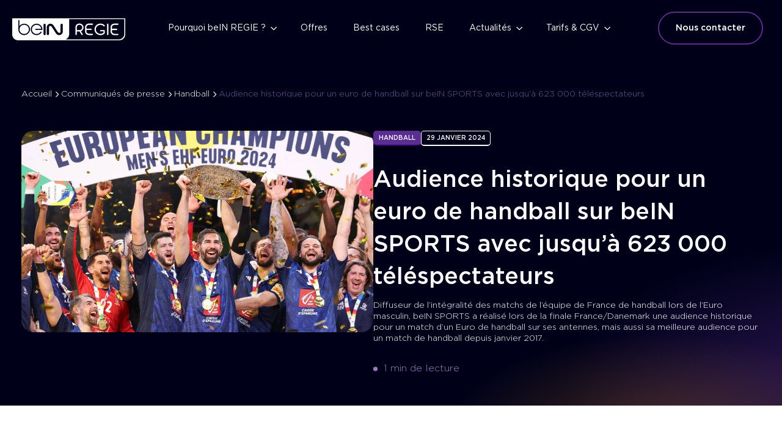

--- FILE ---
content_type: text/html; charset=UTF-8
request_url: https://beinregie.beinsports.com/audience-historique-pour-un-euro-de-handball-sur-bein-sports-avec-jusqua-623-000-telespectateurs/
body_size: 27100
content:
<!doctype html>
<html lang="fr-FR">
<head>
    <meta charset="utf-8">
    <meta name="viewport" content="width=device-width, initial-scale=1">
        <title class="notranslate">Audience historique pour un euro de handball sur beIN SPORTS avec jusqu&#039;à 623 000 téléspectateurs - beIN REGIE</title>

    <meta name='robots' content='index, follow, max-image-preview:large, max-snippet:-1, max-video-preview:-1' />
	<style>img:is([sizes="auto" i], [sizes^="auto," i]) { contain-intrinsic-size: 3000px 1500px }</style>
	
	<!-- This site is optimized with the Yoast SEO plugin v26.3 - https://yoast.com/wordpress/plugins/seo/ -->
	<title>Audience historique pour un euro de handball sur beIN SPORTS avec jusqu&#039;à 623 000 téléspectateurs - beIN REGIE</title>
	<link rel="canonical" href="https://beinregie.beinsports.com/audience-historique-pour-un-euro-de-handball-sur-bein-sports-avec-jusqua-623-000-telespectateurs/" />
	<meta property="og:locale" content="fr_FR" />
	<meta property="og:type" content="article" />
	<meta property="og:title" content="Audience historique pour un euro de handball sur beIN SPORTS avec jusqu&#039;à 623 000 téléspectateurs - beIN REGIE" />
	<meta property="og:description" content="Diffuseur de l’intégralité des matchs de l’équipe de France de handball lors de l’Euro masculin, beIN SPORTS a réalisé lors de la finale France/Danemark une audience historique pour un match d’un Euro de handball sur ses antennes, mais aussi sa meilleure audience pour un match de handball depuis janvier 2017." />
	<meta property="og:url" content="https://beinregie.beinsports.com/audience-historique-pour-un-euro-de-handball-sur-bein-sports-avec-jusqua-623-000-telespectateurs/" />
	<meta property="og:site_name" content="beIN REGIE" />
	<meta property="article:published_time" content="2024-01-29T11:33:27+00:00" />
	<meta property="article:modified_time" content="2024-03-22T16:19:53+00:00" />
	<meta property="og:image" content="https://beinregie.beinsports.com/app/uploads/2024/03/euro-handball-CP-.jpeg" />
	<meta property="og:image:width" content="1024" />
	<meta property="og:image:height" content="683" />
	<meta property="og:image:type" content="image/jpeg" />
	<meta name="author" content="Margot Guillette" />
	<meta name="twitter:card" content="summary_large_image" />
	<meta name="twitter:label1" content="Written by" />
	<meta name="twitter:data1" content="Margot Guillette" />
	<script type="application/ld+json" class="yoast-schema-graph">{"@context":"https://schema.org","@graph":[{"@type":"Article","@id":"https://beinregie.beinsports.com/audience-historique-pour-un-euro-de-handball-sur-bein-sports-avec-jusqua-623-000-telespectateurs/#article","isPartOf":{"@id":"https://beinregie.beinsports.com/audience-historique-pour-un-euro-de-handball-sur-bein-sports-avec-jusqua-623-000-telespectateurs/"},"author":{"name":"Margot Guillette","@id":"https://beinregie.beinsports.com/#/schema/person/d69d4e200e9cdc7b3debf42b66212a8a"},"headline":"Audience historique pour un euro de handball sur beIN SPORTS avec jusqu&rsquo;à 623 000 téléspectateurs","datePublished":"2024-01-29T11:33:27+00:00","dateModified":"2024-03-22T16:19:53+00:00","mainEntityOfPage":{"@id":"https://beinregie.beinsports.com/audience-historique-pour-un-euro-de-handball-sur-bein-sports-avec-jusqua-623-000-telespectateurs/"},"wordCount":87,"publisher":{"@id":"https://beinregie.beinsports.com/#organization"},"image":{"@id":"https://beinregie.beinsports.com/audience-historique-pour-un-euro-de-handball-sur-bein-sports-avec-jusqua-623-000-telespectateurs/#primaryimage"},"thumbnailUrl":"https://beinregie.beinsports.com/app/uploads/2024/03/euro-handball-CP-.jpeg","articleSection":["Handball"],"inLanguage":"fr-FR"},{"@type":"WebPage","@id":"https://beinregie.beinsports.com/audience-historique-pour-un-euro-de-handball-sur-bein-sports-avec-jusqua-623-000-telespectateurs/","url":"https://beinregie.beinsports.com/audience-historique-pour-un-euro-de-handball-sur-bein-sports-avec-jusqua-623-000-telespectateurs/","name":"Audience historique pour un euro de handball sur beIN SPORTS avec jusqu'à 623 000 téléspectateurs - beIN REGIE","isPartOf":{"@id":"https://beinregie.beinsports.com/#website"},"primaryImageOfPage":{"@id":"https://beinregie.beinsports.com/audience-historique-pour-un-euro-de-handball-sur-bein-sports-avec-jusqua-623-000-telespectateurs/#primaryimage"},"image":{"@id":"https://beinregie.beinsports.com/audience-historique-pour-un-euro-de-handball-sur-bein-sports-avec-jusqua-623-000-telespectateurs/#primaryimage"},"thumbnailUrl":"https://beinregie.beinsports.com/app/uploads/2024/03/euro-handball-CP-.jpeg","datePublished":"2024-01-29T11:33:27+00:00","dateModified":"2024-03-22T16:19:53+00:00","breadcrumb":{"@id":"https://beinregie.beinsports.com/audience-historique-pour-un-euro-de-handball-sur-bein-sports-avec-jusqua-623-000-telespectateurs/#breadcrumb"},"inLanguage":"fr-FR","potentialAction":[{"@type":"ReadAction","target":["https://beinregie.beinsports.com/audience-historique-pour-un-euro-de-handball-sur-bein-sports-avec-jusqua-623-000-telespectateurs/"]}]},{"@type":"ImageObject","inLanguage":"fr-FR","@id":"https://beinregie.beinsports.com/audience-historique-pour-un-euro-de-handball-sur-bein-sports-avec-jusqua-623-000-telespectateurs/#primaryimage","url":"https://beinregie.beinsports.com/app/uploads/2024/03/euro-handball-CP-.jpeg","contentUrl":"https://beinregie.beinsports.com/app/uploads/2024/03/euro-handball-CP-.jpeg","width":1024,"height":683},{"@type":"BreadcrumbList","@id":"https://beinregie.beinsports.com/audience-historique-pour-un-euro-de-handball-sur-bein-sports-avec-jusqua-623-000-telespectateurs/#breadcrumb","itemListElement":[{"@type":"ListItem","position":1,"name":"Home","item":"https://beinregie.beinsports.com/"},{"@type":"ListItem","position":2,"name":"Communiqués de presse","item":"https://beinregie.beinsports.com/communiques-de-presse/"},{"@type":"ListItem","position":3,"name":"Audience historique pour un euro de handball sur beIN SPORTS avec jusqu&rsquo;à 623 000 téléspectateurs"}]},{"@type":"WebSite","@id":"https://beinregie.beinsports.com/#website","url":"https://beinregie.beinsports.com/","name":"beIN REGIE","description":"","publisher":{"@id":"https://beinregie.beinsports.com/#organization"},"potentialAction":[{"@type":"SearchAction","target":{"@type":"EntryPoint","urlTemplate":"https://beinregie.beinsports.com/?s={search_term_string}"},"query-input":{"@type":"PropertyValueSpecification","valueRequired":true,"valueName":"search_term_string"}}],"inLanguage":"fr-FR"},{"@type":"Organization","@id":"https://beinregie.beinsports.com/#organization","name":"beIN REGIE","url":"https://beinregie.beinsports.com/","logo":{"@type":"ImageObject","inLanguage":"fr-FR","@id":"https://beinregie.beinsports.com/#/schema/logo/image/","url":"https://beinregie.beinsports.com/app/uploads/2024/02/logo-bein-regie-blanc.svg","contentUrl":"https://beinregie.beinsports.com/app/uploads/2024/02/logo-bein-regie-blanc.svg","width":1862,"height":372,"caption":"beIN REGIE"},"image":{"@id":"https://beinregie.beinsports.com/#/schema/logo/image/"}},{"@type":"Person","@id":"https://beinregie.beinsports.com/#/schema/person/d69d4e200e9cdc7b3debf42b66212a8a","name":"Margot Guillette","image":{"@type":"ImageObject","inLanguage":"fr-FR","@id":"https://beinregie.beinsports.com/#/schema/person/image/","url":"https://secure.gravatar.com/avatar/94de211f2818e7e41381bce228f6df547517753ed8ef62dc873b98f174750897?s=96&d=mm&r=g","contentUrl":"https://secure.gravatar.com/avatar/94de211f2818e7e41381bce228f6df547517753ed8ef62dc873b98f174750897?s=96&d=mm&r=g","caption":"Margot Guillette"},"url":"https://beinregie.beinsports.com/author/margot/"}]}</script>
	<!-- / Yoast SEO plugin. -->


<link rel='dns-prefetch' href='//cdn.jsdelivr.net' />
<link rel="alternate" type="application/rss+xml" title="beIN REGIE &raquo; Audience historique pour un euro de handball sur beIN SPORTS avec jusqu&rsquo;à 623 000 téléspectateurs Flux des commentaires" href="https://beinregie.beinsports.com/audience-historique-pour-un-euro-de-handball-sur-bein-sports-avec-jusqua-623-000-telespectateurs/feed/" />
<link rel='stylesheet' id='fd-hero-style-css' href='https://beinregie.beinsports.com/app/mu-plugins/hero-collection//public/app.css?ver=6.8.3' media='all' />
<style id='classic-theme-styles-inline-css'>
/*! This file is auto-generated */
.wp-block-button__link{color:#fff;background-color:#32373c;border-radius:9999px;box-shadow:none;text-decoration:none;padding:calc(.667em + 2px) calc(1.333em + 2px);font-size:1.125em}.wp-block-file__button{background:#32373c;color:#fff;text-decoration:none}
</style>
<style id='safe-svg-svg-icon-style-inline-css'>
.safe-svg-cover{text-align:center}.safe-svg-cover .safe-svg-inside{display:inline-block;max-width:100%}.safe-svg-cover svg{fill:currentColor;height:100%;max-height:100%;max-width:100%;width:100%}

</style>
<link rel='stylesheet' id='fd-archives-singles-css' href='https://beinregie.beinsports.com/app/mu-plugins/archives-singles/public/app.css?ver=6.8.3' media='all' />
<link rel='stylesheet' id='fd-block-style-css' href='https://beinregie.beinsports.com/app/mu-plugins/gutenberg-block-collection//public/app.css?ver=6.8.3' media='all' />
<link rel='stylesheet' id='anchor-block-public-styles-css' href='https://beinregie.beinsports.com/app/plugins/anchor-block/public/anchor-block.css?ver=6.8.3' media='all' />
<link rel='stylesheet' id='contact-form-7-css' href='https://beinregie.beinsports.com/app/plugins/contact-form-7/includes/css/styles.css?ver=6.1.3' media='all' />
<link rel='stylesheet' id='main/0-css' href='https://beinregie.beinsports.com/app/themes/bein-regie/public/main-996aa834.css' media='all' />
<script src="https://beinregie.beinsports.com/app/mu-plugins/archives-singles/public/app.js?ver=6.8.3" id="fd-archives-singles-js"></script>
<script src="https://beinregie.beinsports.com/wp/wp-includes/js/jquery/jquery.min.js?ver=3.7.1" id="jquery-core-js"></script>
<script src="https://beinregie.beinsports.com/wp/wp-includes/js/jquery/jquery-migrate.min.js?ver=3.4.1" id="jquery-migrate-js"></script>
<link rel="https://api.w.org/" href="https://beinregie.beinsports.com/wp-json/" /><link rel="alternate" title="JSON" type="application/json" href="https://beinregie.beinsports.com/wp-json/wp/v2/posts/737" /><link rel="EditURI" type="application/rsd+xml" title="RSD" href="https://beinregie.beinsports.com/wp/xmlrpc.php?rsd" />
<link rel='shortlink' href='https://beinregie.beinsports.com/?p=737' />
<link rel="alternate" title="oEmbed (JSON)" type="application/json+oembed" href="https://beinregie.beinsports.com/wp-json/oembed/1.0/embed?url=https%3A%2F%2Fbeinregie.beinsports.com%2Faudience-historique-pour-un-euro-de-handball-sur-bein-sports-avec-jusqua-623-000-telespectateurs%2F" />
<link rel="alternate" title="oEmbed (XML)" type="text/xml+oembed" href="https://beinregie.beinsports.com/wp-json/oembed/1.0/embed?url=https%3A%2F%2Fbeinregie.beinsports.com%2Faudience-historique-pour-un-euro-de-handball-sur-bein-sports-avec-jusqua-623-000-telespectateurs%2F&#038;format=xml" />

<script type="text/javascript">var _rollbarConfig = {"accessToken":"c03884bc4f0442eaa2c151550d7280ee","captureUncaught":true,"payload":{"environment":"production"}};!function(r){var e={};function o(n){if(e[n])return e[n].exports;var t=e[n]={i:n,l:!1,exports:{}};return r[n].call(t.exports,t,t.exports,o),t.l=!0,t.exports}o.m=r,o.c=e,o.d=function(r,e,n){o.o(r,e)||Object.defineProperty(r,e,{enumerable:!0,get:n})},o.r=function(r){"undefined"!=typeof Symbol&&Symbol.toStringTag&&Object.defineProperty(r,Symbol.toStringTag,{value:"Module"}),Object.defineProperty(r,"__esModule",{value:!0})},o.t=function(r,e){if(1&e&&(r=o(r)),8&e)return r;if(4&e&&"object"==typeof r&&r&&r.__esModule)return r;var n=Object.create(null);if(o.r(n),Object.defineProperty(n,"default",{enumerable:!0,value:r}),2&e&&"string"!=typeof r)for(var t in r)o.d(n,t,function(e){return r[e]}.bind(null,t));return n},o.n=function(r){var e=r&&r.__esModule?function(){return r.default}:function(){return r};return o.d(e,"a",e),e},o.o=function(r,e){return Object.prototype.hasOwnProperty.call(r,e)},o.p="",o(o.s=0)}([function(r,e,o){"use strict";var n=o(1),t=o(4);_rollbarConfig=_rollbarConfig||{},_rollbarConfig.rollbarJsUrl=_rollbarConfig.rollbarJsUrl||"https://cdn.rollbar.com/rollbarjs/refs/tags/v2.17.0/rollbar.min.js",_rollbarConfig.async=void 0===_rollbarConfig.async||_rollbarConfig.async;var a=n.setupShim(window,_rollbarConfig),l=t(_rollbarConfig);window.rollbar=n.Rollbar,a.loadFull(window,document,!_rollbarConfig.async,_rollbarConfig,l)},function(r,e,o){"use strict";var n=o(2);function t(r){return function(){try{return r.apply(this,arguments)}catch(r){try{console.error("[Rollbar]: Internal error",r)}catch(r){}}}}var a=0;function l(r,e){this.options=r,this._rollbarOldOnError=null;var o=a++;this.shimId=function(){return o},"undefined"!=typeof window&&window._rollbarShims&&(window._rollbarShims[o]={handler:e,messages:[]})}var i=o(3),s=function(r,e){return new l(r,e)},d=function(r){return new i(s,r)};function c(r){return t((function(){var e=this,o=Array.prototype.slice.call(arguments,0),n={shim:e,method:r,args:o,ts:new Date};window._rollbarShims[this.shimId()].messages.push(n)}))}l.prototype.loadFull=function(r,e,o,n,a){var l=!1,i=e.createElement("script"),s=e.getElementsByTagName("script")[0],d=s.parentNode;i.crossOrigin="",i.src=n.rollbarJsUrl,o||(i.async=!0),i.onload=i.onreadystatechange=t((function(){if(!(l||this.readyState&&"loaded"!==this.readyState&&"complete"!==this.readyState)){i.onload=i.onreadystatechange=null;try{d.removeChild(i)}catch(r){}l=!0,function(){var e;if(void 0===r._rollbarDidLoad){e=new Error("rollbar.js did not load");for(var o,n,t,l,i=0;o=r._rollbarShims[i++];)for(o=o.messages||[];n=o.shift();)for(t=n.args||[],i=0;i<t.length;++i)if("function"==typeof(l=t[i])){l(e);break}}"function"==typeof a&&a(e)}()}})),d.insertBefore(i,s)},l.prototype.wrap=function(r,e,o){try{var n;if(n="function"==typeof e?e:function(){return e||{}},"function"!=typeof r)return r;if(r._isWrap)return r;if(!r._rollbar_wrapped&&(r._rollbar_wrapped=function(){o&&"function"==typeof o&&o.apply(this,arguments);try{return r.apply(this,arguments)}catch(o){var e=o;throw e&&("string"==typeof e&&(e=new String(e)),e._rollbarContext=n()||{},e._rollbarContext._wrappedSource=r.toString(),window._rollbarWrappedError=e),e}},r._rollbar_wrapped._isWrap=!0,r.hasOwnProperty))for(var t in r)r.hasOwnProperty(t)&&(r._rollbar_wrapped[t]=r[t]);return r._rollbar_wrapped}catch(e){return r}};for(var u="log,debug,info,warn,warning,error,critical,global,configure,handleUncaughtException,handleAnonymousErrors,handleUnhandledRejection,captureEvent,captureDomContentLoaded,captureLoad".split(","),p=0;p<u.length;++p)l.prototype[u[p]]=c(u[p]);r.exports={setupShim:function(r,e){if(r){var o=e.globalAlias||"Rollbar";if("object"==typeof r[o])return r[o];r._rollbarShims={},r._rollbarWrappedError=null;var a=new d(e);return t((function(){e.captureUncaught&&(a._rollbarOldOnError=r.onerror,n.captureUncaughtExceptions(r,a,!0),e.wrapGlobalEventHandlers&&n.wrapGlobals(r,a,!0)),e.captureUnhandledRejections&&n.captureUnhandledRejections(r,a,!0);var t=e.autoInstrument;return!1!==e.enabled&&(void 0===t||!0===t||"object"==typeof t&&t.network)&&r.addEventListener&&(r.addEventListener("load",a.captureLoad.bind(a)),r.addEventListener("DOMContentLoaded",a.captureDomContentLoaded.bind(a))),r[o]=a,a}))()}},Rollbar:d}},function(r,e,o){"use strict";function n(r,e,o,n){r._rollbarWrappedError&&(n[4]||(n[4]=r._rollbarWrappedError),n[5]||(n[5]=r._rollbarWrappedError._rollbarContext),r._rollbarWrappedError=null);var t=e.handleUncaughtException.apply(e,n);o&&o.apply(r,n),"anonymous"===t&&(e.anonymousErrorsPending+=1)}function t(r,e,o){if(e.hasOwnProperty&&e.hasOwnProperty("addEventListener")){for(var n=e.addEventListener;n._rollbarOldAdd&&n.belongsToShim;)n=n._rollbarOldAdd;var t=function(e,o,t){n.call(this,e,r.wrap(o),t)};t._rollbarOldAdd=n,t.belongsToShim=o,e.addEventListener=t;for(var a=e.removeEventListener;a._rollbarOldRemove&&a.belongsToShim;)a=a._rollbarOldRemove;var l=function(r,e,o){a.call(this,r,e&&e._rollbar_wrapped||e,o)};l._rollbarOldRemove=a,l.belongsToShim=o,e.removeEventListener=l}}r.exports={captureUncaughtExceptions:function(r,e,o){if(r){var t;if("function"==typeof e._rollbarOldOnError)t=e._rollbarOldOnError;else if(r.onerror){for(t=r.onerror;t._rollbarOldOnError;)t=t._rollbarOldOnError;e._rollbarOldOnError=t}e.handleAnonymousErrors();var a=function(){var o=Array.prototype.slice.call(arguments,0);n(r,e,t,o)};o&&(a._rollbarOldOnError=t),r.onerror=a}},captureUnhandledRejections:function(r,e,o){if(r){"function"==typeof r._rollbarURH&&r._rollbarURH.belongsToShim&&r.removeEventListener("unhandledrejection",r._rollbarURH);var n=function(r){var o,n,t;try{o=r.reason}catch(r){o=void 0}try{n=r.promise}catch(r){n="[unhandledrejection] error getting `promise` from event"}try{t=r.detail,!o&&t&&(o=t.reason,n=t.promise)}catch(r){}o||(o="[unhandledrejection] error getting `reason` from event"),e&&e.handleUnhandledRejection&&e.handleUnhandledRejection(o,n)};n.belongsToShim=o,r._rollbarURH=n,r.addEventListener("unhandledrejection",n)}},wrapGlobals:function(r,e,o){if(r){var n,a,l="EventTarget,Window,Node,ApplicationCache,AudioTrackList,ChannelMergerNode,CryptoOperation,EventSource,FileReader,HTMLUnknownElement,IDBDatabase,IDBRequest,IDBTransaction,KeyOperation,MediaController,MessagePort,ModalWindow,Notification,SVGElementInstance,Screen,TextTrack,TextTrackCue,TextTrackList,WebSocket,WebSocketWorker,Worker,XMLHttpRequest,XMLHttpRequestEventTarget,XMLHttpRequestUpload".split(",");for(n=0;n<l.length;++n)r[a=l[n]]&&r[a].prototype&&t(e,r[a].prototype,o)}}}},function(r,e,o){"use strict";function n(r,e){this.impl=r(e,this),this.options=e,function(r){for(var e=function(r){return function(){var e=Array.prototype.slice.call(arguments,0);if(this.impl[r])return this.impl[r].apply(this.impl,e)}},o="log,debug,info,warn,warning,error,critical,global,configure,handleUncaughtException,handleAnonymousErrors,handleUnhandledRejection,_createItem,wrap,loadFull,shimId,captureEvent,captureDomContentLoaded,captureLoad".split(","),n=0;n<o.length;n++)r[o[n]]=e(o[n])}(n.prototype)}n.prototype._swapAndProcessMessages=function(r,e){var o,n,t;for(this.impl=r(this.options);o=e.shift();)n=o.method,t=o.args,this[n]&&"function"==typeof this[n]&&("captureDomContentLoaded"===n||"captureLoad"===n?this[n].apply(this,[t[0],o.ts]):this[n].apply(this,t));return this},r.exports=n},function(r,e,o){"use strict";r.exports=function(r){return function(e){if(!e&&!window._rollbarInitialized){for(var o,n,t=(r=r||{}).globalAlias||"Rollbar",a=window.rollbar,l=function(r){return new a(r)},i=0;o=window._rollbarShims[i++];)n||(n=o.handler),o.handler._swapAndProcessMessages(l,o.messages);window[t]=n,window._rollbarInitialized=!0}}}}]);;</script><link rel="icon" href="https://beinregie.beinsports.com/app/uploads/2024/03/favicon.png" sizes="32x32" />
<link rel="icon" href="https://beinregie.beinsports.com/app/uploads/2024/03/favicon.png" sizes="192x192" />
<link rel="apple-touch-icon" href="https://beinregie.beinsports.com/app/uploads/2024/03/favicon.png" />
<meta name="msapplication-TileImage" content="https://beinregie.beinsports.com/app/uploads/2024/03/favicon.png" />
</head>

<body class="wp-singular post-template-default single single-post postid-737 single-format-standard wp-custom-logo wp-embed-responsive wp-theme-bein-regie audience-historique-pour-un-euro-de-handball-sur-bein-sports-avec-jusqua-623-000-telespectateurs">
        
    <div id="app">
        <header class="banner">
              <div class="primary-navigation-wrapper">
            <div class="container-xl">
                <div class="nav-wrapper">
                    <div class="nav-head">
                        <a class="brand" href="https://beinregie.beinsports.com/">
                            <div class='site-logo'><?xml version="1.0" encoding="UTF-8"?> <svg xmlns="http://www.w3.org/2000/svg" width="1862" height="372" viewBox="0 0 1862 372" fill="none"><g clip-path="url(#clip0_49_2265)"><path d="M0 283.88C0 189.26 0 94.63 0 0H1861.18C1861.18 91.78 1861.13 183.56 1861.2 275.34C1861.21 290.96 1858.07 305.78 1850.56 319.44C1832.81 351.73 1805.31 370.74 1768.52 370.77C1209.88 371.19 651.24 371.06 92.6 371.05C90.96 371.05 89.31 371.05 87.68 370.88C44.45 366.47 10.46 335.72 1.77 293.15C1.14 290.07 0.59 286.97 0 283.88ZM878.12 357.3H880.71C1170.74 357.3 1460.77 357.3 1750.79 357.3C1767.15 357.3 1782.85 354.13 1797.18 346.15C1828.86 328.51 1846.66 301.6 1846.91 265.18C1847.47 183.02 1847.09 100.86 1847.09 18.7C1847.09 17.2 1847.09 15.71 1847.09 14.14H938.12C938.12 15.79 938.12 17.19 938.12 18.6C938.12 102.29 938.19 185.98 938.08 269.67C938.04 296.92 927.47 319.73 907.66 338.31C899.04 346.39 889.06 352.38 878.14 357.32L878.12 357.3ZM569.06 207.18C569.06 227.28 568.94 247.39 569.19 267.49C569.23 270.44 570.42 273.77 572.08 276.25C576.5 282.82 585.78 285.41 593.48 282.81C601.25 280.19 605.69 273.84 605.69 265.34C605.69 228.3 605.69 191.26 605.69 154.22C605.69 152.36 605.63 150.5 605.74 148.65C606.31 139.12 611.66 132.21 620.73 129.22C632.36 125.38 641.72 128.92 648.53 139.66C673.03 178.33 697.52 217.01 722.06 255.64C735.82 277.3 759.71 287.44 784.87 282.45C813.55 276.76 832.91 254.38 833.01 226.32C833.15 186.99 833.09 147.65 832.94 108.31C832.93 105.51 832 102.42 830.6 99.97C826.44 92.71 817.61 89.48 809.6 91.78C801.52 94.1 796.38 101.01 796.38 109.59C796.38 147.72 796.38 185.86 796.35 223.99C796.35 225.94 796.23 227.95 795.74 229.82C793.16 239.63 786.25 244.73 776.66 246.39C766.32 248.18 758.46 243.95 752.97 235.34C728.12 196.37 703.33 157.37 678.58 118.34C664.44 96.03 637.27 86.07 610.86 93.68C586.17 100.8 569.05 123.78 569.04 149.81C569.04 168.93 569.04 188.05 569.04 207.17L569.06 207.18ZM118.98 128.93C118.98 127.8 118.98 126.72 118.98 125.64C118.98 96.25 118.98 66.86 118.98 37.47C118.98 36.38 119.02 35.28 118.9 34.2C118.44 29.7 114.56 26.2 110.03 26.13C105.54 26.06 101.53 29.52 100.99 34.01C100.85 35.2 100.91 36.41 100.91 37.61C100.91 88.41 100.81 139.22 100.95 190.02C101.02 216.15 110.92 238.51 129.47 256.58C168.41 294.49 229.32 293.03 266.37 253.31C305.38 211.49 301.11 150.4 261.29 115.38C226.03 84.38 172.73 82.7 136.39 112.34C130.26 117.34 124.89 123.26 118.98 128.93ZM478.61 177.72H474.53C445.97 177.72 417.42 177.7 388.86 177.73C382.83 177.73 378.5 181.82 378.57 187.26C378.64 192.66 382.82 196.63 388.7 196.63C421.85 196.66 455 196.67 488.16 196.63C494.59 196.63 498.3 192.65 498.03 186.19C497.88 182.49 497.59 178.78 497.13 175.1C490.73 123.36 443.13 85.91 391.09 91.64C340.44 97.21 302.76 140.95 305.03 191.52C306.92 233.55 335.64 269.43 376.26 280.51C416.42 291.47 459 275.31 482.12 240.32C486.34 233.93 485.86 228.54 480.77 225.16C475.83 221.88 470.88 223.59 466.57 229.88C450.77 252.91 428.96 264.88 400.91 264.93C354.11 265.02 317.39 222.82 324.53 176.56C329.23 146.15 346.45 124.74 375.45 114.45C404.67 104.09 431.6 109.97 454.72 130.74C468.48 143.1 476 158.99 478.62 177.73L478.61 177.72ZM551.92 187.86C551.92 161.65 551.67 135.44 552.07 109.24C552.19 101.07 544.62 91.56 533.56 91.42C523.4 91.29 515.01 99.24 515 109.08C514.97 161.5 514.97 213.92 515 266.33C515 275.96 523.32 283.8 533.38 283.85C543.5 283.9 551.92 275.87 551.92 266.16C551.92 240.06 551.92 213.96 551.92 187.86Z" fill="white"></path><path d="M1503.64 220.05H1499.41C1486.06 220.05 1472.72 220.11 1459.37 220.03C1451.74 219.98 1446.75 215.37 1446.83 208.71C1446.89 203 1451.36 198.01 1457.09 197.96C1475.91 197.82 1494.72 197.81 1513.54 197.96C1520.01 198.01 1525.64 203.68 1525.76 210.27C1526 222.94 1526.12 235.61 1525.76 248.27C1525.68 251 1524.03 254.36 1522.01 256.26C1494 282.51 1461.09 291.07 1424.44 279.88C1388.24 268.82 1365.45 243.71 1357.72 206.65C1347.11 155.8 1376.22 106.95 1425.21 93.0101C1461.93 82.5601 1494.59 90.9901 1522.39 117.31C1526.69 121.38 1527.12 127.45 1523.92 131.93C1520.88 136.18 1514.88 137.72 1510.13 135.28C1508.6 134.5 1507.24 133.32 1505.96 132.15C1484.12 112.25 1458.77 105.69 1430.61 114.52C1402.15 123.44 1384.87 143.47 1378.92 172.71C1372.65 203.5 1387.17 235.44 1414.29 251.61C1441.59 267.88 1476.56 265.37 1500.96 245.47C1502.92 243.87 1503.77 242.22 1503.7 239.66C1503.52 233.33 1503.64 227 1503.64 220.06V220.05Z" fill="white"></path><path d="M1131.41 217.77C1138.26 229.11 1144.91 240.13 1151.57 251.16C1154.51 256.02 1157.48 260.87 1160.37 265.75C1163.93 271.77 1162.5 278.55 1157.03 281.81C1151.53 285.1 1144.96 283.19 1141.29 277.14C1130.7 259.67 1120.12 242.2 1109.63 224.67C1108.38 222.57 1107.09 221.63 1104.51 221.66C1092.15 221.82 1079.79 221.73 1067.42 221.73H1063.71C1063.71 223.26 1063.71 224.53 1063.71 225.8C1063.71 240.77 1063.8 255.74 1063.62 270.7C1063.59 273.32 1062.91 276.17 1061.7 278.47C1059.55 282.55 1054.66 284.28 1050.1 283.27C1045.78 282.31 1042.36 278.65 1041.72 274.21C1041.55 273.03 1041.55 271.82 1041.55 270.62C1041.55 231.61 1041.53 192.61 1041.55 153.6C1041.57 115.5 1069.13 87.97 1107.21 87.96C1142.47 87.96 1170.39 112.38 1174.91 147.2C1178.63 175.88 1162.01 204.54 1134.86 216.27C1133.87 216.7 1132.88 217.13 1131.43 217.75L1131.41 217.77ZM1064.03 199.51C1064.86 199.65 1065.27 199.78 1065.69 199.78C1079.9 199.78 1094.12 200.18 1108.32 199.69C1128.52 199 1142.93 189.2 1150.43 170.3C1157.07 153.58 1152.49 134.49 1139.04 121.98C1126 109.85 1110.5 106.79 1093.66 111.69C1077.99 116.25 1068.45 127.28 1065.4 143.06C1063.85 151.1 1064.23 159.55 1064.08 167.82C1063.89 178.29 1064.03 188.76 1064.03 199.51Z" fill="white"></path><path d="M1222.33 174.56H1226.83C1246.3 174.56 1265.77 174.55 1285.24 174.56C1289.94 174.56 1294.64 174.65 1299.34 174.77C1305.57 174.94 1310.24 179.49 1310.43 185.47C1310.62 191.38 1306.16 196.42 1299.95 196.71C1293.95 196.99 1287.93 196.73 1281.92 196.73C1263 196.73 1244.08 196.73 1225.15 196.73C1224.41 196.73 1223.66 196.84 1222.66 196.92C1222.66 199.41 1222.59 201.77 1222.67 204.13C1222.9 210.78 1223.42 217.43 1223.42 224.08C1223.42 235.35 1229.14 243.57 1237.25 250.42C1246 257.81 1256.28 261.41 1267.76 261.42C1284.93 261.44 1302.1 261.41 1319.28 261.44C1324.13 261.45 1327.69 263.77 1329.62 268.18C1331.51 272.5 1330.91 276.85 1327.39 279.9C1325.25 281.75 1322.03 283.33 1319.27 283.36C1300.24 283.6 1281.19 283.95 1262.19 283.22C1225.93 281.83 1200.32 254.68 1200.28 218.39C1200.26 197.09 1200.28 175.79 1200.28 154.49C1200.28 115.18 1227.29 88.08 1266.65 87.96C1283.93 87.91 1301.21 87.94 1318.5 87.96C1325.43 87.96 1330.38 92.39 1330.56 98.68C1330.74 105.04 1325.74 110.07 1318.79 110.11C1301.29 110.21 1283.78 109.85 1266.29 110.23C1249.3 110.6 1236.04 118.25 1227.38 132.92C1225.26 136.52 1224.16 141.06 1223.78 145.27C1222.92 154.8 1222.8 164.4 1222.36 174.52L1222.33 174.56Z" fill="white"></path><path d="M1642.26 175.55C1644.18 175.55 1645.47 175.55 1646.75 175.55C1670.05 175.55 1693.36 175.55 1716.66 175.57C1718.4 175.57 1720.2 175.57 1721.87 175.97C1727.12 177.23 1730.71 182.2 1730.31 187.38C1729.9 192.77 1725.59 197.14 1720.11 197.66C1719.02 197.76 1717.92 197.71 1716.83 197.71C1693.42 197.71 1670 197.71 1646.59 197.71H1642.1C1642.72 209.43 1642.61 220.83 1644.16 231.99C1645.24 239.82 1650.69 245.94 1656.77 251.03C1665.55 258.39 1675.7 262.23 1687.21 262.25C1704.39 262.29 1721.57 262.22 1738.74 262.28C1745.83 262.3 1750.75 267.39 1750.35 274.06C1750 279.99 1745.38 284.34 1738.93 284.42C1728.76 284.55 1718.58 284.49 1708.4 284.44C1699.54 284.4 1690.65 284.71 1681.83 284.08C1644.8 281.44 1621.03 256.73 1620.26 219.66C1619.78 196.73 1619.82 173.76 1620.4 150.83C1621.25 116.79 1646.34 90.9701 1680.29 89.2801C1697.53 88.4201 1714.85 88.9501 1732.13 88.8501C1734.75 88.8401 1737.4 88.5901 1739.98 88.8701C1746.55 89.5901 1750.69 94.3701 1750.36 100.54C1750.04 106.57 1745.21 110.84 1738.63 110.84C1721.89 110.85 1705.15 110.73 1688.41 110.88C1671.4 111.03 1657.72 117.8 1648.12 132.09C1645.47 136.04 1643.66 140.33 1643.48 145.2C1643.11 155.12 1642.68 165.04 1642.24 175.55H1642.26Z" fill="white"></path><path d="M1584.11 186.52C1584.11 215.25 1584.13 243.97 1584.1 272.7C1584.1 280.68 1577.47 286.06 1570.16 284.03C1565.75 282.81 1563.14 279.75 1562.2 275.33C1561.91 273.96 1561.88 272.51 1561.88 271.1C1561.87 214.74 1561.86 158.38 1561.88 102.02C1561.88 95.21 1564.76 90.71 1569.96 89.25C1577.31 87.19 1584.06 92.43 1584.09 100.35C1584.15 114.99 1584.11 129.62 1584.11 144.26C1584.11 158.35 1584.11 172.44 1584.11 186.53V186.52Z" fill="white"></path><path d="M119.37 186.48C119.37 143.64 154.15 108.82 196.92 108.82C239.75 108.82 274.52 143.81 274.47 186.87C274.42 229.92 239.64 264.73 196.7 264.71C153.91 264.69 119.36 229.74 119.37 186.49V186.48Z" fill="white"></path></g><defs><clipPath id="clip0_49_2265"><rect width="1861.2" height="371.08" fill="white"></rect></clipPath></defs></svg></div>
    

                                                                                        <div class='site-logo fixed'><?xml version="1.0" encoding="UTF-8"?> <svg xmlns="http://www.w3.org/2000/svg" width="185" height="37" viewBox="0 0 185 37" fill="none"><g clip-path="url(#clip0_1157_1036)"><path d="M176.273 36.5H8.74492C8.59869 36.472 8.4544 36.4363 8.30686 36.4165C4.27551 35.8819 0.991679 32.8636 0.206301 28.9673C0.131876 28.5958 0.0685492 28.2224 0 27.8497C0 18.7329 0 9.61613 0 0.5C0.16256 0.506372 0.325119 0.517841 0.487679 0.517841C9.68894 0.518478 18.8896 0.518478 28.0908 0.518478C80.23 0.518478 132.369 0.518478 184.509 0.518478H185V0.884219C185 9.74547 185.003 18.6067 184.993 27.468C184.993 27.9726 184.931 28.4849 184.831 28.9813C184.076 32.7234 181.157 35.5602 177.319 36.3044C176.971 36.3719 176.622 36.435 176.273 36.5ZM47.3127 1.82597C32.1626 1.82597 17.012 1.82597 1.86193 1.82597C1.29982 1.82597 1.36184 1.77563 1.36184 2.32552C1.36054 10.2966 1.35336 18.2677 1.37425 26.2382C1.37621 26.9608 1.48327 27.7031 1.67521 28.4015C2.79159 32.4584 6.4939 35.1791 10.8464 35.1791C35.1325 35.1804 59.4185 35.1798 83.7045 35.1772C84.0622 35.1772 84.4213 35.1549 84.7778 35.1205C89.6493 34.6458 93.2648 30.752 93.2648 25.9827C93.2648 18.0963 93.2648 10.2106 93.2648 2.32424C93.2648 1.76098 93.3131 1.82597 92.7634 1.82597C77.6134 1.82533 62.4627 1.82533 47.3127 1.82533V1.82597ZM149.463 21.8576C149.463 22.4878 149.44 23.0606 149.472 23.6296C149.492 23.9896 149.364 24.2158 149.069 24.4197C146.483 26.2083 143.725 26.5052 140.927 25.0614C138.118 23.6111 136.818 21.1994 136.988 18.1116C137.241 13.5208 141.757 10.3457 146.326 11.4907C147.652 11.8227 148.797 12.4573 149.779 13.3863C150.281 13.8617 150.966 13.8559 151.408 13.401C151.833 12.9613 151.798 12.305 151.302 11.8412C148.948 9.64161 146.139 8.75275 142.929 9.23127C138.569 9.88056 135.289 13.2557 134.815 17.5598C134.467 20.7247 135.492 23.4518 137.903 25.6068C141.728 29.0246 147.485 28.9271 151.243 25.4398C151.514 25.1882 151.701 24.904 151.7 24.5268C151.697 23.3505 151.7 22.1743 151.688 20.9981C151.681 20.2545 151.099 19.6969 150.34 19.6861C150.003 19.681 149.665 19.6855 149.328 19.6855C147.871 19.6855 146.414 19.6823 144.957 19.6874C144.456 19.6893 144.042 19.9811 143.88 20.4214C143.729 20.8318 143.828 21.3109 144.218 21.5562C144.484 21.7238 144.835 21.8379 145.151 21.8461C146.444 21.878 147.739 21.8595 149.033 21.8595C149.161 21.8595 149.288 21.8595 149.465 21.8595L149.463 21.8576ZM112.487 21.6416C112.59 21.5894 112.664 21.5479 112.741 21.5155C115.592 20.3131 117.226 17.5694 116.756 14.5842C115.947 9.44154 110.004 7.50069 106.065 10.2705C104.284 11.5232 103.546 13.3373 103.533 15.4317C103.512 19.2044 103.527 22.9771 103.528 26.7499C103.528 26.8557 103.522 26.9633 103.539 27.0672C103.612 27.5005 103.862 27.8057 104.284 27.9567C104.689 28.1013 105.061 28.0026 105.375 27.7299C105.66 27.4814 105.753 27.1507 105.752 26.783C105.748 25.3309 105.751 23.8794 105.751 22.4273C105.751 22.3043 105.751 22.1813 105.751 22.0265H106.149C107.16 22.0265 108.175 22.0813 109.181 22.008C109.913 21.9551 110.294 22.2068 110.647 22.821C111.538 24.3732 112.515 25.8789 113.463 27.3998C113.849 28.0191 114.552 28.1778 115.109 27.7847C115.59 27.445 115.695 26.8423 115.351 26.2816C114.689 25.199 114.016 24.1222 113.348 23.0428C113.064 22.5827 112.781 22.1214 112.487 21.6429V21.6416ZM121.521 17.4209C121.56 16.5123 121.602 15.6668 121.63 14.8212C121.646 14.3504 121.7 13.8954 121.951 13.4762C122.823 12.0196 124.134 11.2492 125.849 11.2078C127.588 11.1657 129.33 11.2053 131.07 11.1944C131.777 11.19 132.293 10.6917 132.275 10.0749C132.256 9.46066 131.747 9.02674 131.04 9.0261C129.43 9.02482 127.82 9.02227 126.211 9.02801C125.809 9.02928 125.407 9.04776 125.006 9.08472C121.917 9.37018 119.516 11.7354 119.364 14.7563C119.267 16.6703 119.315 18.5914 119.306 20.5093C119.304 21.0809 119.305 21.6544 119.349 22.224C119.604 25.4679 122.005 27.8133 125.335 27.972C127.267 28.0637 129.206 28.0134 131.142 28.0153C131.588 28.0153 131.94 27.8063 132.149 27.4164C132.539 26.6881 131.985 25.8572 131.097 25.8527C129.401 25.8438 127.704 25.8515 126.007 25.8495C124.741 25.8476 123.639 25.4245 122.734 24.5669C122.097 23.9629 121.638 23.2607 121.634 22.3393C121.632 21.6518 121.577 20.9643 121.55 20.2761C121.542 20.0582 121.549 19.8397 121.549 19.595H121.897C123.713 19.595 125.53 19.595 127.346 19.595C127.966 19.595 128.587 19.6167 129.206 19.5937C129.828 19.5708 130.294 19.0655 130.274 18.4889C130.253 17.9179 129.776 17.4668 129.166 17.4522C128.536 17.4369 127.905 17.4241 127.275 17.4228C125.502 17.419 123.729 17.4216 121.956 17.4216C121.829 17.4216 121.701 17.4216 121.523 17.4216L121.521 17.4209ZM163.263 17.5235C163.312 16.4684 163.332 15.4622 163.417 14.4619C163.447 14.1178 163.581 13.7533 163.765 13.4551C164.633 12.0457 165.951 11.325 167.62 11.2843C169.381 11.2409 171.143 11.2792 172.905 11.2664C173.507 11.262 173.975 10.8115 174.008 10.2597C174.042 9.69514 173.646 9.2147 173.044 9.12996C172.777 9.09237 172.503 9.11021 172.232 9.11148C170.514 9.11976 168.794 9.07644 167.079 9.15099C163.707 9.29754 161.155 11.8322 161.074 15.115C161.018 17.3496 161.044 19.5867 161.056 21.8226C161.062 22.9975 161.352 24.1145 161.978 25.1257C163.173 27.0583 164.996 27.9873 167.257 28.0733C169.124 28.1447 170.996 28.1039 172.866 28.1033C173.284 28.1033 173.627 27.9229 173.849 27.5706C174.063 27.229 174.078 26.8652 173.875 26.5129C173.648 26.1184 173.287 25.9349 172.824 25.9349C171.128 25.9349 169.431 25.9349 167.735 25.9349C166.808 25.9349 165.943 25.7036 165.178 25.1964C164.189 24.5427 163.441 23.7175 163.373 22.4776C163.339 21.8538 163.322 21.2287 163.304 20.6043C163.295 20.3118 163.303 20.0194 163.303 19.6906C163.471 19.6906 163.61 19.6906 163.749 19.6906C166.054 19.6906 168.36 19.6912 170.665 19.6893C170.827 19.6893 170.993 19.6855 171.15 19.6511C171.63 19.5472 171.989 19.1267 172.018 18.6564C172.046 18.2149 171.734 17.7491 171.277 17.6019C171.086 17.5407 170.872 17.5261 170.669 17.5261C168.352 17.521 166.037 17.5229 163.72 17.5229C163.592 17.5229 163.464 17.5229 163.262 17.5229L163.263 17.5235ZM157.484 18.6144C157.484 17.9046 157.484 17.1947 157.484 16.4849C157.484 14.3982 157.486 12.3108 157.482 10.224C157.48 9.61995 157.042 9.15736 156.452 9.10957C155.878 9.06305 155.368 9.47913 155.276 10.0768C155.257 10.2017 155.256 10.3298 155.256 10.4566C155.256 15.8809 155.255 21.3045 155.257 26.7289C155.257 26.9181 155.267 27.1131 155.316 27.2947C155.444 27.777 155.915 28.1179 156.397 28.1052C156.887 28.0918 157.339 27.7356 157.451 27.2558C157.484 27.1137 157.483 26.9614 157.483 26.8142C157.485 24.0807 157.484 21.3479 157.484 18.6144H157.484Z" fill="#5C2D91"></path><path d="M105.783 19.8562C107.347 19.8562 108.86 19.9148 110.366 19.8434C113.09 19.7135 114.955 17.5254 114.58 14.8938C114.101 11.5334 110.27 10.1736 107.611 11.8449C106.325 12.6535 105.822 13.9094 105.789 15.3545C105.762 16.4881 105.783 17.6222 105.783 18.7564V19.8562Z" fill="#5C2D91"></path><path d="M82.8047 16.8073C82.8047 18.5774 82.7871 20.3481 82.8087 22.1182C82.8517 25.6743 80.335 27.8241 77.0688 28.0025C74.8733 28.1223 73.0831 27.2462 71.8858 25.4385C69.3919 21.6728 66.9529 17.8726 64.4936 14.0853C63.6723 12.8205 62.537 12.5592 61.2476 13.2404C60.5367 13.6157 60.2135 14.2522 60.2076 15.0308C60.1985 16.3026 60.205 17.5751 60.205 18.8469C60.205 21.3166 60.205 23.7869 60.205 26.2567C60.205 27.0748 59.7728 27.6776 59.0097 27.928C58.24 28.1803 57.3077 27.9343 56.8742 27.3086C56.7136 27.0773 56.5967 26.7651 56.5954 26.4892C56.5778 22.6094 56.5458 18.729 56.5974 14.8505C56.6281 12.5229 58.2432 9.87095 61.5571 9.42684C64.1326 9.08148 66.1577 10.0028 67.5613 12.1527C69.9841 15.8623 72.397 19.5784 74.8178 23.2893C75.5333 24.3865 76.6333 24.7249 77.8352 24.233C78.6715 23.8908 79.1762 23.1549 79.1768 22.2673C79.1782 18.557 79.1768 14.8467 79.1768 11.137C79.1768 10.3253 79.6306 9.69318 80.3931 9.44022C81.1478 9.1898 81.9874 9.43512 82.4724 10.0462C82.7081 10.3431 82.8087 10.677 82.8073 11.0529C82.8021 12.9715 82.8047 14.89 82.8047 16.8092V16.8073Z" fill="#5C2D91"></path><path d="M11.8142 13.0715C12.2457 12.63 12.5937 12.2419 12.975 11.8877C18.013 7.19993 26.6025 9.28733 28.7008 15.7483C29.8348 19.2407 28.9802 22.3839 26.4798 25.0626C22.9388 28.8551 16.8783 29.059 13.0396 25.5456C11.0765 23.7487 10.0469 21.5161 10.0424 18.8724C10.0345 13.9234 10.0397 8.97447 10.0404 4.0255C10.0404 3.41763 10.3929 3.03787 10.9413 3.04615C11.4205 3.05316 11.7842 3.39278 11.8103 3.86111C11.8161 3.96688 11.8129 4.07329 11.8129 4.17906C11.8129 6.98711 11.8129 9.79579 11.8129 12.6038V13.0722L11.8142 13.0715ZM19.5779 11.0485C15.3546 11.0485 11.8612 14.4434 11.8592 18.5513C11.8566 22.7796 15.2991 26.1904 19.5707 26.1917C23.8142 26.193 27.2933 22.7841 27.2946 18.6226C27.2952 14.4574 23.8227 11.0491 19.5785 11.0485H19.5779Z" fill="#5C2D91"></path><path d="M47.5749 17.7497C47.4704 16.7984 47.1877 15.9484 46.749 15.1507C45.1456 12.2343 41.8722 10.6809 38.5577 11.2524C35.285 11.817 32.7415 14.3861 32.2388 17.6357C31.6068 21.7238 34.7359 25.7247 38.9461 26.1535C42.1477 26.4791 44.6508 25.292 46.4513 22.6949C46.751 22.2629 47.1492 22.1036 47.5899 22.2527C47.9999 22.3916 48.2695 22.7733 48.2009 23.1919C48.1683 23.3926 48.0697 23.5971 47.9516 23.7679C46.1281 26.4058 43.586 27.865 40.325 28.007C34.9775 28.2396 30.5845 24.2757 30.3318 19.0559C30.1046 14.3695 33.5863 10.2106 38.3586 9.46576C43.6251 8.6438 48.5013 12.0667 49.3754 17.2081C49.4518 17.6554 49.4799 18.1129 49.4995 18.5672C49.5269 19.2108 49.1724 19.5638 48.5163 19.5644C45.2207 19.567 41.9258 19.567 38.6302 19.5644C38.0328 19.5644 37.6431 19.1942 37.6457 18.6507C37.6483 18.1167 38.0465 17.7516 38.6471 17.751C41.4746 17.7485 44.3028 17.7497 47.1303 17.7497C47.2687 17.7497 47.4064 17.7497 47.5749 17.7497Z" fill="#5C2D91"></path><path d="M54.8581 18.7239C54.8581 21.2459 54.8333 23.7678 54.8718 26.2885C54.8849 27.1328 54.1328 28.0159 53.0484 28.0248C51.9732 28.0338 51.1911 27.199 51.1943 26.2904C51.2159 21.2363 51.2041 16.1822 51.2054 11.1287C51.2054 10.2647 51.7937 9.56829 52.643 9.416C53.5603 9.25161 54.4638 9.70592 54.768 10.5037C54.834 10.677 54.8536 10.8758 54.8542 11.0631C54.8594 13.6163 54.8581 16.1701 54.8581 18.7233V18.7239Z" fill="#5C2D91"></path><path d="M105.783 19.8562V18.7564C105.783 17.6222 105.762 16.4881 105.789 15.3545C105.822 13.91 106.325 12.6535 107.611 11.8449C110.271 10.1736 114.101 11.5334 114.58 14.8938C114.955 17.5254 113.09 19.7135 110.366 19.8434C108.86 19.9154 107.347 19.8562 105.783 19.8562Z" fill="#5C2D91"></path></g><defs><clipPath id="clip0_1157_1036"><rect width="185" height="36" fill="white" transform="translate(0 0.5)"></rect></clipPath></defs></svg></div>
                                                    </a>
                        <div class="nav-icons">
                            <button type="button" class="burger"></button>
                        </div>
                    </div>
                    <div class="nav-body">
                        <nav class="primary-menu">
                            <ul class="nav-primary-wrapper">
                                                                    <li class="menu-item lv1   menu-item-has-children ">
                                        <a href="level-1"
                                           target=""
                                        >Pourquoi beIN REGIE ?</a>
                                                                                    <div class="sub-menu">
                                                <ul>
                                                    <li class="menu-item lv2 back"><a href="level-2"><i class="icon-chevron-down"></i> Pourquoi beIN REGIE ?</a></li>
                                                                                                            <li class="menu-item lv2 ">
                                                            <a href="/qui-sommes-nous/" target="">
                                                                                                                                    <span class="icon-wrapper">
                                                                        <img class="media--element-svg" src="https://beinregie.beinsports.com/app/uploads/2024/03/icon-who-we-are.svg">
                                                                    </span>
                                                                                                                                Qui sommes-nous ?
                                                            </a>
                                                        </li>
                                                                                                            <li class="menu-item lv2 ">
                                                            <a href="/accompagnement/" target="">
                                                                                                                                    <span class="icon-wrapper">
                                                                        <img class="media--element-svg" src="https://beinregie.beinsports.com/app/uploads/2024/03/icon-accompagnement.svg">
                                                                    </span>
                                                                                                                                Notre accompagnement
                                                            </a>
                                                        </li>
                                                                                                            <li class="menu-item lv2 ">
                                                            <a href="/programmes/" target="">
                                                                                                                                    <span class="icon-wrapper">
                                                                        <img class="media--element-svg" src="https://beinregie.beinsports.com/app/uploads/2024/03/webcam-video-work-video-meeting-camera-company-conference-office.svg">
                                                                    </span>
                                                                                                                                Nos programmes
                                                            </a>
                                                        </li>
                                                                                                    </ul>
                                                                                                                                                        <div class="push-menu">
                                                        <a href="https://beinregie.beinsports.com/offres/ligue-1-mcdonalds/">
                                                            <div class="push-menu-header">
                                                                <h4 class="h4">Ligue 1 McDonald&#039;s</h4>
                                                                <span class="link" href="https://beinregie.beinsports.com/offres/ligue-1-mcdonalds/">En savoir plus <i class="icon-chevron-right"></i></span>
                                                            </div>
                                                                                                                        <div class="push-menu-image">
                                                                <img width="640" height="480" src="https://beinregie.beinsports.com/app/uploads/2025/07/ICONSPORT_249918_0580-scaled-e1752222477166-640x480.jpg" class="attachment-small size-small wp-post-image" alt="" decoding="async" loading="lazy" />
                                                            </div>
                                                                                                                    </a>
                                                    </div>
                                                                                            </div>
                                                                            </li>
                                                                    <li class="menu-item lv1   ">
                                        <a href="/offres/"
                                           target=""
                                        >Offres</a>
                                                                            </li>
                                                                    <li class="menu-item lv1   ">
                                        <a href="/best-cases/"
                                           target=""
                                        >Best cases</a>
                                                                            </li>
                                                                    <li class="menu-item lv1   ">
                                        <a href="/rse/"
                                           target=""
                                        >RSE</a>
                                                                            </li>
                                                                    <li class="menu-item lv1   menu-item-has-children ">
                                        <a href="level-1"
                                           target=""
                                        >Actualités</a>
                                                                                    <div class="sub-menu">
                                                <ul>
                                                    <li class="menu-item lv2 back"><a href="level-2"><i class="icon-chevron-down"></i> Actualités</a></li>
                                                                                                            <li class="menu-item lv2 ">
                                                            <a href="https://beinregie.beinsports.com/communiques-de-presse/" target="">
                                                                                                                                    <span class="icon-wrapper">
                                                                        <img class="media--element-svg" src="https://beinregie.beinsports.com/app/uploads/2024/03/megaphone-2-bullhorn-loud-megaphone-share-speaker-transmit.svg">
                                                                    </span>
                                                                                                                                Communiqués de presse
                                                            </a>
                                                        </li>
                                                                                                            <li class="menu-item lv2 ">
                                                            <a href="/evenements/" target="">
                                                                                                                                    <span class="icon-wrapper">
                                                                        <img class="media--element-svg" src="https://beinregie.beinsports.com/app/uploads/2024/03/icon-adresse-small.svg">
                                                                    </span>
                                                                                                                                Événements
                                                            </a>
                                                        </li>
                                                                                                    </ul>
                                                                                                                                                        <div class="push-menu">
                                                        <a href="https://beinregie.beinsports.com/bein-sports-dossier-de-presse-saison-14/">
                                                            <div class="push-menu-header">
                                                                <h4 class="h4">beIN SPORTS : dossier de presse saison 14</h4>
                                                                <span class="link" href="https://beinregie.beinsports.com/bein-sports-dossier-de-presse-saison-14/">En savoir plus <i class="icon-chevron-right"></i></span>
                                                            </div>
                                                                                                                    </a>
                                                    </div>
                                                                                            </div>
                                                                            </li>
                                                                    <li class="menu-item lv1   menu-item-has-children ">
                                        <a href="level-1"
                                           target=""
                                        >Tarifs &amp; CGV</a>
                                                                                    <div class="sub-menu">
                                                <ul>
                                                    <li class="menu-item lv2 back"><a href="level-2"><i class="icon-chevron-down"></i> Tarifs &amp; CGV</a></li>
                                                                                                            <li class="menu-item lv2 ">
                                                            <a href="/tarifs/#cgv" target="">
                                                                                                                                    <span class="icon-wrapper">
                                                                        <img class="media--element-svg" src="https://beinregie.beinsports.com/app/uploads/2024/03/Vector.svg">
                                                                    </span>
                                                                                                                                CGV
                                                            </a>
                                                        </li>
                                                                                                            <li class="menu-item lv2 ">
                                                            <a href="/tarifs/#tarifs" target="">
                                                                                                                                    <span class="icon-wrapper">
                                                                        <img class="media--element-svg" src="https://beinregie.beinsports.com/app/uploads/2024/03/billet.svg">
                                                                    </span>
                                                                                                                                Tarifs
                                                            </a>
                                                        </li>
                                                                                                            <li class="menu-item lv2 ">
                                                            <a href="/tarifs/#specification-techniques" target="">
                                                                                                                                    <span class="icon-wrapper">
                                                                        <img class="media--element-svg" src="https://beinregie.beinsports.com/app/uploads/2024/03/cog-work-loading-cog-gear-settings-machine.svg">
                                                                    </span>
                                                                                                                                Spécifications Techniques
                                                            </a>
                                                        </li>
                                                                                                    </ul>
                                                                                            </div>
                                                                            </li>
                                                            </ul>
                        </nav>
                    </div>
                    <ul class="nav-button">
                                                    <li class="nav-item">
                                <a href="https://beinregie.beinsports.com/contact/"
       class="btn btn-primary-outline"
       target=""    >
        <span class="label">Nous contacter</span>
    </a>
                            </li>
                                            </ul>
                </div>
            </div>
        </div>
      </header>
<div class="after-header  audience-historique-pour-un-euro-de-handball-sur-bein-sports-avec-jusqua-623-000-telespectateurs">
    <nav
        aria-label="Breadcrumb"
        class="bein-regie-breadcrumb "
        vocab="https://schema.org/"
        typeof="BreadcrumbList"
    >
        <div class="container">
            <div class="main-wrapper">
                                                            <a href="https://beinregie.beinsports.com" >
                            <span class="crumb">Accueil</span>
                        </a>
                                                                <span class="chevron icon-chevron-right"></span>
                                                                                <a href="https://beinregie.beinsports.com/communiques-de-presse/" >
                            <span class="crumb">Communiqués de presse</span>
                        </a>
                                                                <span class="chevron icon-chevron-right"></span>
                                                                                <a href="https://beinregie.beinsports.com/category/handball/" >
                            <span class="crumb">Handball</span>
                        </a>
                                                                <span class="chevron icon-chevron-right"></span>
                                                                                <span class="crumb empty">Audience historique pour un euro de handball sur beIN SPORTS avec jusqu&rsquo;à 623 000 téléspectateurs</span>
                                                                    </div>
        </div>
    </nav>
    </div>

  <main id="main" class="main">
             <div class="hero-single">
    <div class="container">
        <div class="hero-single-wrapper">
            <div class="thumb">
                <img width="1024" height="576" src="https://beinregie.beinsports.com/app/uploads/2024/03/euro-handball-CP--1024x576.jpeg" class="attachment-wide_medium size-wide_medium wp-post-image" alt="" loading="lazy" decoding="async" srcset="https://beinregie.beinsports.com/app/uploads/2024/03/euro-handball-CP--1024x576.jpeg 1024w, https://beinregie.beinsports.com/app/uploads/2024/03/euro-handball-CP--320x180.jpeg 320w, https://beinregie.beinsports.com/app/uploads/2024/03/euro-handball-CP--640x360.jpeg 640w" sizes="auto, (max-width: 1024px) 100vw, 1024px" />
            </div>
            <div class="text">
                                                                                <div class="tags">
                                                            <span class="tag term-category">Handball</span>
                                                            <span class="tag term-dates">29 janvier 2024</span>
                                                    </div>
                                                    <h1 class="h1">Audience historique pour un euro de handball sur beIN SPORTS avec jusqu&rsquo;à 623 000 téléspectateurs</h1>
                                                    <div class="excerpt">Diffuseur de l’intégralité des matchs de l’équipe de France de handball lors de l’Euro masculin, beIN SPORTS a réalisé lors de la finale France/Danemark une audience historique pour un match d’un Euro de handball sur ses antennes, mais aussi sa meilleure audience pour un match de handball depuis janvier 2017.</div>
                                                                                        <div class="read-time">1 min de lecture </div>
                            </div>
        </div>
    </div>
</div>
<article class="body-single with-sidebar">
        <div class="container">
            <div class="body-single-wrapper">
                <div class="main-content rte">
                    
<p>La finale de l’Euro masculin de handball, marquée par le 4ème titre européen des Français après leur victoire 33-31 face au Danemark, a réuni 476 000 téléspectateurs en moyenne, avec un pic à 623 000 téléspectateurs. beIN SPORTS réalise ainsi sa meilleure audience historique pour un Euro de handball sur ses antennes et sa meilleure audience pour un match de handball toutes compétitions confondues depuis 2017.</p>

                </div>
                <aside class="sidebar">
                                            <div class="sidebar-card js-sticky-widget">
    <h3 class="title h3">Prêt à développer rapidement votre business ?</h3>
                <a class="link" href="https://beinregie.beinsports.com/contact" >Nous contacter</a>
    </div>
                                    </aside>
            </div>
        </div>
    </article>
<div class="maillage">
    <div class="container">
        <div class="title-wrapper">
            <h2 class="h2">Découvrez nos autres communiqués de presse</h2>
        </div>
        <div class="maillage-wrapper archives-singles-card-wrapper maillage-swiper swiper">
            <div class="swiper-wrapper">
                                    <a class="swiper-slide" href="https://beinregie.beinsports.com/?post_type=post&amp;p=2367">
                        <article class="archives-singles-card">
                            <figure class="card-image">
                                <img width="640" height="360" src="https://beinregie.beinsports.com/app/uploads/2026/01/ICONSPORT_275793_0024-640x360.jpg" class="attachment-wide_small size-wide_small wp-post-image" alt="" loading="lazy" decoding="async" srcset="https://beinregie.beinsports.com/app/uploads/2026/01/ICONSPORT_275793_0024-640x360.jpg 640w, https://beinregie.beinsports.com/app/uploads/2026/01/ICONSPORT_275793_0024-320x180.jpg 320w, https://beinregie.beinsports.com/app/uploads/2026/01/ICONSPORT_275793_0024-1024x576.jpg 1024w, https://beinregie.beinsports.com/app/uploads/2026/01/ICONSPORT_275793_0024-1280x720.jpg 1280w, https://beinregie.beinsports.com/app/uploads/2026/01/ICONSPORT_275793_0024-1920x1080.jpg 1920w, https://beinregie.beinsports.com/app/uploads/2026/01/ICONSPORT_275793_0024-2048x1152.jpg 2048w" sizes="auto, (max-width: 640px) 100vw, 640px" />
                            </figure>
                            <div class="card-body">
                                                                                                                                                <div class="tags">
                                                                                            <span class="tag term-category">Droits TV</span>
                                                                                            <span class="tag term-category">Handball</span>
                                                                                    </div>
                                                                                                    <h4 class="card-title">beIN SPORTS renouvelle ses droits avec la Fédération Française de handball et l&rsquo;European Handball Federation</h4>
                            </div>
                        </article>
                    </a>
                                    <a class="swiper-slide" href="https://beinregie.beinsports.com/?post_type=post&amp;p=2340">
                        <article class="archives-singles-card">
                            <figure class="card-image">
                                <img width="640" height="360" src="https://beinregie.beinsports.com/app/uploads/2025/12/LNH-640x360.png" class="attachment-wide_small size-wide_small wp-post-image" alt="" loading="lazy" decoding="async" srcset="https://beinregie.beinsports.com/app/uploads/2025/12/LNH-640x360.png 640w, https://beinregie.beinsports.com/app/uploads/2025/12/LNH-1024x576.png 1024w, https://beinregie.beinsports.com/app/uploads/2025/12/LNH-1600x900.png 1600w, https://beinregie.beinsports.com/app/uploads/2025/12/LNH-1280x720.png 1280w, https://beinregie.beinsports.com/app/uploads/2025/12/LNH-320x180.png 320w, https://beinregie.beinsports.com/app/uploads/2025/12/LNH.png 1920w" sizes="auto, (max-width: 640px) 100vw, 640px" />
                            </figure>
                            <div class="card-body">
                                                                                                                                                <div class="tags">
                                                                                            <span class="tag term-category">Droits TV</span>
                                                                                            <span class="tag term-category">Handball</span>
                                                                                    </div>
                                                                                                    <h4 class="card-title">beIN SPORTS, diffuseur officiel de la LNH jusqu’en 2031</h4>
                            </div>
                        </article>
                    </a>
                                    <a class="swiper-slide" href="https://beinregie.beinsports.com/?post_type=post&amp;p=1818">
                        <article class="archives-singles-card">
                            <figure class="card-image">
                                <img width="640" height="360" src="https://beinregie.beinsports.com/app/uploads/2025/01/KArabatic-e1736262878393-640x360.jpg" class="attachment-wide_small size-wide_small wp-post-image" alt="" loading="lazy" decoding="async" srcset="https://beinregie.beinsports.com/app/uploads/2025/01/KArabatic-e1736262878393-640x360.jpg 640w, https://beinregie.beinsports.com/app/uploads/2025/01/KArabatic-e1736262878393-320x180.jpg 320w, https://beinregie.beinsports.com/app/uploads/2025/01/KArabatic-e1736262878393-1024x576.jpg 1024w, https://beinregie.beinsports.com/app/uploads/2025/01/KArabatic-e1736262878393-1280x720.jpg 1280w, https://beinregie.beinsports.com/app/uploads/2025/01/KArabatic-e1736262878393-1920x1080.jpg 1920w" sizes="auto, (max-width: 640px) 100vw, 640px" />
                            </figure>
                            <div class="card-body">
                                                                                                                                                <div class="tags">
                                                                                            <span class="tag term-category">Actualités sportives</span>
                                                                                            <span class="tag term-category">Droits TV</span>
                                                                                            <span class="tag term-category">Handball</span>
                                                                                            <span class="tag term-dates">Saison 2024-2025</span>
                                                                                    </div>
                                                                                                    <h4 class="card-title">Nikola Karabatic nouvel ambassadeur beIN SPORTS</h4>
                            </div>
                        </article>
                    </a>
                            </div>

            <div class="swiper-pagination"></div>
        </div>
    </div>
</div>
    </main>

  
<footer class="footer">
    <div class='outer-container'>
        <div class="container">
            <div class='wrapper'>
                                                    <div class='pre-footer'>
                        <div class='rte-cta'>
            <div class='rte'><p>Prêt à développer rapidement votre business ? <strong>Lancez-vous</strong>.</p>
</div>
                <a href="/contact/"
       class='btn-wrapper btn-primary'
           >
        <span class="icon icon-phone"></span>
        <div class="btn btn-primary">
            <span class="label">Nous contacter</span>
        </div>
    </a>
    </div>
                    </div>
                                <div class='inner'>
                    <div class='navigation-social'>
                        <a href="/" class="link-site-logo">
                        <div class='site-logo'><?xml version="1.0" encoding="UTF-8"?> <svg xmlns="http://www.w3.org/2000/svg" width="1862" height="372" viewBox="0 0 1862 372" fill="none"><g clip-path="url(#clip0_49_2265)"><path d="M0 283.88C0 189.26 0 94.63 0 0H1861.18C1861.18 91.78 1861.13 183.56 1861.2 275.34C1861.21 290.96 1858.07 305.78 1850.56 319.44C1832.81 351.73 1805.31 370.74 1768.52 370.77C1209.88 371.19 651.24 371.06 92.6 371.05C90.96 371.05 89.31 371.05 87.68 370.88C44.45 366.47 10.46 335.72 1.77 293.15C1.14 290.07 0.59 286.97 0 283.88ZM878.12 357.3H880.71C1170.74 357.3 1460.77 357.3 1750.79 357.3C1767.15 357.3 1782.85 354.13 1797.18 346.15C1828.86 328.51 1846.66 301.6 1846.91 265.18C1847.47 183.02 1847.09 100.86 1847.09 18.7C1847.09 17.2 1847.09 15.71 1847.09 14.14H938.12C938.12 15.79 938.12 17.19 938.12 18.6C938.12 102.29 938.19 185.98 938.08 269.67C938.04 296.92 927.47 319.73 907.66 338.31C899.04 346.39 889.06 352.38 878.14 357.32L878.12 357.3ZM569.06 207.18C569.06 227.28 568.94 247.39 569.19 267.49C569.23 270.44 570.42 273.77 572.08 276.25C576.5 282.82 585.78 285.41 593.48 282.81C601.25 280.19 605.69 273.84 605.69 265.34C605.69 228.3 605.69 191.26 605.69 154.22C605.69 152.36 605.63 150.5 605.74 148.65C606.31 139.12 611.66 132.21 620.73 129.22C632.36 125.38 641.72 128.92 648.53 139.66C673.03 178.33 697.52 217.01 722.06 255.64C735.82 277.3 759.71 287.44 784.87 282.45C813.55 276.76 832.91 254.38 833.01 226.32C833.15 186.99 833.09 147.65 832.94 108.31C832.93 105.51 832 102.42 830.6 99.97C826.44 92.71 817.61 89.48 809.6 91.78C801.52 94.1 796.38 101.01 796.38 109.59C796.38 147.72 796.38 185.86 796.35 223.99C796.35 225.94 796.23 227.95 795.74 229.82C793.16 239.63 786.25 244.73 776.66 246.39C766.32 248.18 758.46 243.95 752.97 235.34C728.12 196.37 703.33 157.37 678.58 118.34C664.44 96.03 637.27 86.07 610.86 93.68C586.17 100.8 569.05 123.78 569.04 149.81C569.04 168.93 569.04 188.05 569.04 207.17L569.06 207.18ZM118.98 128.93C118.98 127.8 118.98 126.72 118.98 125.64C118.98 96.25 118.98 66.86 118.98 37.47C118.98 36.38 119.02 35.28 118.9 34.2C118.44 29.7 114.56 26.2 110.03 26.13C105.54 26.06 101.53 29.52 100.99 34.01C100.85 35.2 100.91 36.41 100.91 37.61C100.91 88.41 100.81 139.22 100.95 190.02C101.02 216.15 110.92 238.51 129.47 256.58C168.41 294.49 229.32 293.03 266.37 253.31C305.38 211.49 301.11 150.4 261.29 115.38C226.03 84.38 172.73 82.7 136.39 112.34C130.26 117.34 124.89 123.26 118.98 128.93ZM478.61 177.72H474.53C445.97 177.72 417.42 177.7 388.86 177.73C382.83 177.73 378.5 181.82 378.57 187.26C378.64 192.66 382.82 196.63 388.7 196.63C421.85 196.66 455 196.67 488.16 196.63C494.59 196.63 498.3 192.65 498.03 186.19C497.88 182.49 497.59 178.78 497.13 175.1C490.73 123.36 443.13 85.91 391.09 91.64C340.44 97.21 302.76 140.95 305.03 191.52C306.92 233.55 335.64 269.43 376.26 280.51C416.42 291.47 459 275.31 482.12 240.32C486.34 233.93 485.86 228.54 480.77 225.16C475.83 221.88 470.88 223.59 466.57 229.88C450.77 252.91 428.96 264.88 400.91 264.93C354.11 265.02 317.39 222.82 324.53 176.56C329.23 146.15 346.45 124.74 375.45 114.45C404.67 104.09 431.6 109.97 454.72 130.74C468.48 143.1 476 158.99 478.62 177.73L478.61 177.72ZM551.92 187.86C551.92 161.65 551.67 135.44 552.07 109.24C552.19 101.07 544.62 91.56 533.56 91.42C523.4 91.29 515.01 99.24 515 109.08C514.97 161.5 514.97 213.92 515 266.33C515 275.96 523.32 283.8 533.38 283.85C543.5 283.9 551.92 275.87 551.92 266.16C551.92 240.06 551.92 213.96 551.92 187.86Z" fill="white"></path><path d="M1503.64 220.05H1499.41C1486.06 220.05 1472.72 220.11 1459.37 220.03C1451.74 219.98 1446.75 215.37 1446.83 208.71C1446.89 203 1451.36 198.01 1457.09 197.96C1475.91 197.82 1494.72 197.81 1513.54 197.96C1520.01 198.01 1525.64 203.68 1525.76 210.27C1526 222.94 1526.12 235.61 1525.76 248.27C1525.68 251 1524.03 254.36 1522.01 256.26C1494 282.51 1461.09 291.07 1424.44 279.88C1388.24 268.82 1365.45 243.71 1357.72 206.65C1347.11 155.8 1376.22 106.95 1425.21 93.0101C1461.93 82.5601 1494.59 90.9901 1522.39 117.31C1526.69 121.38 1527.12 127.45 1523.92 131.93C1520.88 136.18 1514.88 137.72 1510.13 135.28C1508.6 134.5 1507.24 133.32 1505.96 132.15C1484.12 112.25 1458.77 105.69 1430.61 114.52C1402.15 123.44 1384.87 143.47 1378.92 172.71C1372.65 203.5 1387.17 235.44 1414.29 251.61C1441.59 267.88 1476.56 265.37 1500.96 245.47C1502.92 243.87 1503.77 242.22 1503.7 239.66C1503.52 233.33 1503.64 227 1503.64 220.06V220.05Z" fill="white"></path><path d="M1131.41 217.77C1138.26 229.11 1144.91 240.13 1151.57 251.16C1154.51 256.02 1157.48 260.87 1160.37 265.75C1163.93 271.77 1162.5 278.55 1157.03 281.81C1151.53 285.1 1144.96 283.19 1141.29 277.14C1130.7 259.67 1120.12 242.2 1109.63 224.67C1108.38 222.57 1107.09 221.63 1104.51 221.66C1092.15 221.82 1079.79 221.73 1067.42 221.73H1063.71C1063.71 223.26 1063.71 224.53 1063.71 225.8C1063.71 240.77 1063.8 255.74 1063.62 270.7C1063.59 273.32 1062.91 276.17 1061.7 278.47C1059.55 282.55 1054.66 284.28 1050.1 283.27C1045.78 282.31 1042.36 278.65 1041.72 274.21C1041.55 273.03 1041.55 271.82 1041.55 270.62C1041.55 231.61 1041.53 192.61 1041.55 153.6C1041.57 115.5 1069.13 87.97 1107.21 87.96C1142.47 87.96 1170.39 112.38 1174.91 147.2C1178.63 175.88 1162.01 204.54 1134.86 216.27C1133.87 216.7 1132.88 217.13 1131.43 217.75L1131.41 217.77ZM1064.03 199.51C1064.86 199.65 1065.27 199.78 1065.69 199.78C1079.9 199.78 1094.12 200.18 1108.32 199.69C1128.52 199 1142.93 189.2 1150.43 170.3C1157.07 153.58 1152.49 134.49 1139.04 121.98C1126 109.85 1110.5 106.79 1093.66 111.69C1077.99 116.25 1068.45 127.28 1065.4 143.06C1063.85 151.1 1064.23 159.55 1064.08 167.82C1063.89 178.29 1064.03 188.76 1064.03 199.51Z" fill="white"></path><path d="M1222.33 174.56H1226.83C1246.3 174.56 1265.77 174.55 1285.24 174.56C1289.94 174.56 1294.64 174.65 1299.34 174.77C1305.57 174.94 1310.24 179.49 1310.43 185.47C1310.62 191.38 1306.16 196.42 1299.95 196.71C1293.95 196.99 1287.93 196.73 1281.92 196.73C1263 196.73 1244.08 196.73 1225.15 196.73C1224.41 196.73 1223.66 196.84 1222.66 196.92C1222.66 199.41 1222.59 201.77 1222.67 204.13C1222.9 210.78 1223.42 217.43 1223.42 224.08C1223.42 235.35 1229.14 243.57 1237.25 250.42C1246 257.81 1256.28 261.41 1267.76 261.42C1284.93 261.44 1302.1 261.41 1319.28 261.44C1324.13 261.45 1327.69 263.77 1329.62 268.18C1331.51 272.5 1330.91 276.85 1327.39 279.9C1325.25 281.75 1322.03 283.33 1319.27 283.36C1300.24 283.6 1281.19 283.95 1262.19 283.22C1225.93 281.83 1200.32 254.68 1200.28 218.39C1200.26 197.09 1200.28 175.79 1200.28 154.49C1200.28 115.18 1227.29 88.08 1266.65 87.96C1283.93 87.91 1301.21 87.94 1318.5 87.96C1325.43 87.96 1330.38 92.39 1330.56 98.68C1330.74 105.04 1325.74 110.07 1318.79 110.11C1301.29 110.21 1283.78 109.85 1266.29 110.23C1249.3 110.6 1236.04 118.25 1227.38 132.92C1225.26 136.52 1224.16 141.06 1223.78 145.27C1222.92 154.8 1222.8 164.4 1222.36 174.52L1222.33 174.56Z" fill="white"></path><path d="M1642.26 175.55C1644.18 175.55 1645.47 175.55 1646.75 175.55C1670.05 175.55 1693.36 175.55 1716.66 175.57C1718.4 175.57 1720.2 175.57 1721.87 175.97C1727.12 177.23 1730.71 182.2 1730.31 187.38C1729.9 192.77 1725.59 197.14 1720.11 197.66C1719.02 197.76 1717.92 197.71 1716.83 197.71C1693.42 197.71 1670 197.71 1646.59 197.71H1642.1C1642.72 209.43 1642.61 220.83 1644.16 231.99C1645.24 239.82 1650.69 245.94 1656.77 251.03C1665.55 258.39 1675.7 262.23 1687.21 262.25C1704.39 262.29 1721.57 262.22 1738.74 262.28C1745.83 262.3 1750.75 267.39 1750.35 274.06C1750 279.99 1745.38 284.34 1738.93 284.42C1728.76 284.55 1718.58 284.49 1708.4 284.44C1699.54 284.4 1690.65 284.71 1681.83 284.08C1644.8 281.44 1621.03 256.73 1620.26 219.66C1619.78 196.73 1619.82 173.76 1620.4 150.83C1621.25 116.79 1646.34 90.9701 1680.29 89.2801C1697.53 88.4201 1714.85 88.9501 1732.13 88.8501C1734.75 88.8401 1737.4 88.5901 1739.98 88.8701C1746.55 89.5901 1750.69 94.3701 1750.36 100.54C1750.04 106.57 1745.21 110.84 1738.63 110.84C1721.89 110.85 1705.15 110.73 1688.41 110.88C1671.4 111.03 1657.72 117.8 1648.12 132.09C1645.47 136.04 1643.66 140.33 1643.48 145.2C1643.11 155.12 1642.68 165.04 1642.24 175.55H1642.26Z" fill="white"></path><path d="M1584.11 186.52C1584.11 215.25 1584.13 243.97 1584.1 272.7C1584.1 280.68 1577.47 286.06 1570.16 284.03C1565.75 282.81 1563.14 279.75 1562.2 275.33C1561.91 273.96 1561.88 272.51 1561.88 271.1C1561.87 214.74 1561.86 158.38 1561.88 102.02C1561.88 95.21 1564.76 90.71 1569.96 89.25C1577.31 87.19 1584.06 92.43 1584.09 100.35C1584.15 114.99 1584.11 129.62 1584.11 144.26C1584.11 158.35 1584.11 172.44 1584.11 186.53V186.52Z" fill="white"></path><path d="M119.37 186.48C119.37 143.64 154.15 108.82 196.92 108.82C239.75 108.82 274.52 143.81 274.47 186.87C274.42 229.92 239.64 264.73 196.7 264.71C153.91 264.69 119.36 229.74 119.37 186.49V186.48Z" fill="white"></path></g><defs><clipPath id="clip0_49_2265"><rect width="1861.2" height="371.08" fill="white"></rect></clipPath></defs></svg></div>
    
                        </a>
                        <div class='social-navigation-wrapper'>
        <ul class='social-navigation'>
                                        <li class='social-nav-item'>
                    <a href='https://www.youtube.com/user/beinsportofficiel' target='_blank'>
                        <?xml version="1.0" encoding="UTF-8"?> <svg xmlns="http://www.w3.org/2000/svg" width="29" height="30" viewBox="0 0 29 30" fill="none"><path d="M24.7089 9.80533C24.5909 9.38428 24.361 9.00308 24.0436 8.70226C23.7173 8.39218 23.3173 8.17038 22.8815 8.05778C21.2503 7.62784 14.7152 7.62784 14.7152 7.62784C11.9908 7.59685 9.26709 7.73318 6.5594 8.03607C6.12354 8.15698 5.72433 8.38374 5.39726 8.69618C5.07589 9.00539 4.84311 9.38669 4.72151 9.80447C4.42941 11.3781 4.28749 12.9759 4.29766 14.5764C4.28723 16.1754 4.42881 17.7727 4.72151 19.3483C4.84051 19.7643 5.07241 20.1439 5.39465 20.4505C5.71689 20.7571 6.11817 20.9786 6.5594 21.0958C8.21228 21.5249 14.7152 21.5249 14.7152 21.5249C17.4431 21.5559 20.1703 21.4196 22.8815 21.1167C23.3173 21.0041 23.7173 20.7823 24.0436 20.4722C24.365 20.1656 24.5934 19.7843 24.7081 19.3691C25.0078 17.7961 25.1535 16.1976 25.1432 14.5963C25.1658 12.9883 25.0202 11.3823 24.7089 9.80447V9.80533ZM12.6376 17.5503V11.6033L18.0748 14.5772L12.6376 17.5503Z" fill="white"></path></svg>
                    </a>
                </li>
                                                    <li class='social-nav-item'>
                    <a href='https://www.facebook.com/beINSPORTSFrance' target='_blank'>
                        <?xml version="1.0" encoding="UTF-8"?> <svg xmlns="http://www.w3.org/2000/svg" width="30" height="30" viewBox="0 0 30 30" fill="none"><g clip-path="url(#clip0_852_18889)"><path d="M19.6362 16.0379L20.1933 12.409H16.711V10.054C16.711 9.0614 17.1973 8.09322 18.757 8.09322H20.3399V5.00381C20.3399 5.00381 18.9037 4.75879 17.53 4.75879C14.6625 4.75879 12.7881 6.49713 12.7881 9.64356V12.4096H9.60034V16.0386H12.7881V24.8117H16.711V16.0386L19.6362 16.0379Z" fill="white"></path></g><defs><clipPath id="clip0_852_18889"><rect width="20.0529" height="20.0529" fill="white" transform="translate(4.94409 4.75879)"></rect></clipPath></defs></svg>
                    </a>
                </li>
                                                    <li class='social-nav-item'>
                    <a href='https://x.com/beinsports_fr' target='_blank'>
                        <?xml version="1.0" encoding="UTF-8"?> <svg xmlns="http://www.w3.org/2000/svg" width="29" height="30" viewBox="0 0 29 30" fill="none"><path d="M6.94215 7.59131L12.8977 15.4916L6.90454 21.9148H8.25336L13.5004 16.2912L17.7398 21.9148H22.3299L16.0392 13.5702L21.6176 7.59131H20.2688L15.4366 12.7706L11.5322 7.59131H6.94215ZM8.92569 8.57701H11.0344L20.346 20.929H18.2373L8.92569 8.57701Z" fill="white"></path></svg>
                    </a>
                </li>
                                                    <li class='social-nav-item'>
                    <a href='https://www.instagram.com/beinsports_fr/' target='_blank'>
                        <?xml version="1.0" encoding="UTF-8"?> <svg xmlns="http://www.w3.org/2000/svg" width="30" height="30" viewBox="0 0 30 30" fill="none"><path fill-rule="evenodd" clip-rule="evenodd" d="M10.7581 5.79878C11.7813 5.75168 12.1075 5.74121 14.7138 5.74121C17.3202 5.74121 17.6464 5.75255 18.6687 5.79878C19.691 5.84501 20.3888 6.00812 20.9994 6.24451C21.6387 6.48613 22.2188 6.86382 22.6985 7.35229C23.187 7.83116 23.5638 8.41035 23.8046 9.05059C24.0418 9.66118 24.2041 10.359 24.2512 11.3795C24.2983 12.4045 24.3088 12.7307 24.3088 15.3361C24.3088 17.9425 24.2974 18.2687 24.2512 19.2919C24.205 20.3124 24.0418 21.0102 23.8046 21.6208C23.5638 22.2611 23.1864 22.8413 22.6985 23.3209C22.2188 23.8093 21.6387 24.1862 20.9994 24.4269C20.3888 24.6642 19.691 24.8264 18.6704 24.8735C17.6464 24.9206 17.3202 24.9311 14.7138 24.9311C12.1075 24.9311 11.7813 24.9197 10.7581 24.8735C9.73755 24.8273 9.03973 24.6642 8.42915 24.4269C7.78883 24.1861 7.20869 23.8087 6.7291 23.3209C6.24096 22.8417 5.86321 22.2618 5.62219 21.6217C5.38581 21.0111 5.22357 20.3133 5.17647 19.2927C5.12936 18.2678 5.1189 17.9416 5.1189 15.3361C5.1189 12.7298 5.13024 12.4036 5.17647 11.3813C5.2227 10.359 5.38581 9.66118 5.62219 9.05059C5.86357 8.41042 6.24161 7.83056 6.72997 7.35141C7.20888 6.86338 7.78844 6.48564 8.42827 6.24451C9.03886 6.00812 9.73667 5.84588 10.7572 5.79878H10.7581ZM18.591 7.52587C17.5792 7.47964 17.2757 7.47004 14.7138 7.47004C12.152 7.47004 11.8484 7.47964 10.8366 7.52587C9.90066 7.56861 9.393 7.72474 9.05456 7.85646C8.60709 8.03091 8.28697 8.23764 7.95115 8.57346C7.63281 8.88316 7.38782 9.26018 7.23414 9.67688C7.10243 10.0153 6.94629 10.523 6.90355 11.4589C6.85732 12.4707 6.84773 12.7743 6.84773 15.3361C6.84773 17.898 6.85732 18.2015 6.90355 19.2134C6.94629 20.1493 7.10243 20.657 7.23414 20.9954C7.38766 21.4115 7.63277 21.7892 7.95115 22.0988C8.2608 22.4172 8.63849 22.6623 9.05456 22.8158C9.393 22.9475 9.90066 23.1037 10.8366 23.1464C11.8484 23.1926 12.1511 23.2022 14.7138 23.2022C17.2765 23.2022 17.5792 23.1926 18.591 23.1464C19.527 23.1037 20.0346 22.9475 20.3731 22.8158C20.8206 22.6414 21.1407 22.4346 21.4765 22.0988C21.7949 21.7892 22.04 21.4115 22.1935 20.9954C22.3252 20.657 22.4814 20.1493 22.5241 19.2134C22.5703 18.2015 22.5799 17.898 22.5799 15.3361C22.5799 12.7743 22.5703 12.4707 22.5241 11.4589C22.4814 10.523 22.3252 10.0153 22.1935 9.67688C22.0191 9.2294 21.8123 8.90928 21.4765 8.57346C21.1668 8.25514 20.7898 8.01016 20.3731 7.85646C20.0346 7.72474 19.527 7.56861 18.591 7.52587ZM13.4883 18.294C14.1727 18.5789 14.9348 18.6174 15.6445 18.4028C16.3541 18.1882 16.9672 17.7339 17.3791 17.1175C17.791 16.5011 17.9761 15.7608 17.9029 15.0231C17.8296 14.2854 17.5025 13.5959 16.9774 13.0726C16.6426 12.7381 16.2379 12.4819 15.7922 12.3226C15.3466 12.1633 14.8712 12.1047 14.4002 12.1512C13.9293 12.1976 13.4745 12.3479 13.0686 12.5912C12.6627 12.8346 12.3157 13.1648 12.0528 13.5583C11.7899 13.9518 11.6174 14.3987 11.5479 14.8668C11.4785 15.3349 11.5136 15.8127 11.6509 16.2656C11.7882 16.7185 12.0242 17.1353 12.3419 17.486C12.6596 17.8368 13.0511 18.1127 13.4883 18.294ZM11.2265 11.8488C11.6845 11.3909 12.2281 11.0276 12.8265 10.7797C13.4249 10.5319 14.0662 10.4043 14.7138 10.4043C15.3615 10.4043 16.0028 10.5319 16.6011 10.7797C17.1995 11.0276 17.7432 11.3909 18.2011 11.8488C18.6591 12.3068 19.0224 12.8505 19.2702 13.4488C19.5181 14.0472 19.6456 14.6885 19.6456 15.3361C19.6456 15.9838 19.5181 16.6251 19.2702 17.2235C19.0224 17.8218 18.6591 18.3655 18.2011 18.8235C17.2763 19.7484 16.0218 20.268 14.7138 20.268C13.4058 20.268 12.1514 19.7484 11.2265 18.8235C10.3016 17.8986 9.78201 16.6441 9.78201 15.3361C9.78201 14.0281 10.3016 12.7737 11.2265 11.8488ZM20.7394 11.1388C20.8529 11.0317 20.9438 10.903 21.0066 10.7602C21.0695 10.6174 21.103 10.4635 21.1053 10.3075C21.1076 10.1515 21.0785 9.9966 21.0199 9.85204C20.9612 9.70747 20.8741 9.57614 20.7638 9.46582C20.6535 9.3555 20.5222 9.26844 20.3776 9.20979C20.233 9.15114 20.0782 9.12209 19.9222 9.12437C19.7662 9.12664 19.6122 9.16019 19.4694 9.22303C19.3266 9.28587 19.1979 9.37673 19.0909 9.49021C18.8827 9.71092 18.7687 10.0041 18.7731 10.3075C18.7775 10.6108 18.9 10.9006 19.1145 11.1151C19.3291 11.3297 19.6188 11.4521 19.9222 11.4566C20.2256 11.461 20.5187 11.347 20.7394 11.1388Z" fill="white"></path></svg>
                    </a>
                </li>
                                                    <li class='social-nav-item'>
                    <a href='https://tiktok.com/@beinsportsfr?lang=fr' target='_blank'>
                        <?xml version="1.0" encoding="UTF-8"?> <svg xmlns="http://www.w3.org/2000/svg" width="30" height="30" viewBox="0 0 30 30" fill="none"><path d="M21.5305 9.10965C21.3933 9.04046 21.2596 8.96462 21.1301 8.88241C20.7535 8.63966 20.4082 8.35363 20.1017 8.03048C19.3348 7.17483 19.0483 6.30678 18.9428 5.69902H18.947C18.8589 5.19456 18.8953 4.86816 18.9009 4.86816H15.4076V18.0388C15.4076 18.2156 15.4076 18.3904 15.4 18.5631C15.4 18.5846 15.3979 18.6044 15.3966 18.6276C15.3966 18.6371 15.3966 18.647 15.3945 18.6569C15.3945 18.6594 15.3945 18.6619 15.3945 18.6643C15.3577 19.1369 15.2023 19.5934 14.9421 19.9937C14.6818 20.3939 14.3247 20.7257 13.9021 20.9598C13.4617 21.2042 12.9635 21.3323 12.4568 21.3317C10.8292 21.3317 9.51013 20.0377 9.51013 18.4396C9.51013 16.8415 10.8292 15.5475 12.4568 15.5475C12.7648 15.5472 13.071 15.5945 13.364 15.6875L13.3682 12.2195C12.4789 12.1075 11.5755 12.1764 10.715 12.4219C9.85437 12.6673 9.05531 13.0841 8.36817 13.6457C7.76608 14.1558 7.25989 14.7644 6.8724 15.4442C6.72494 15.6921 6.16858 16.6882 6.10121 18.3049C6.05884 19.2225 6.34146 20.1732 6.47621 20.5661V20.5744C6.56096 20.8057 6.88935 21.5953 7.42452 22.2609C7.85606 22.7948 8.36592 23.2638 8.93766 23.6528V23.6445L8.94614 23.6528C10.6373 24.7733 12.5123 24.6998 12.5123 24.6998C12.8368 24.6869 13.9241 24.6998 15.1589 24.1292C16.5284 23.4966 17.3081 22.5542 17.3081 22.5542C17.8061 21.9911 18.2022 21.3494 18.4792 20.6566C18.7953 19.8464 18.9009 18.8746 18.9009 18.4863V11.4989C18.9432 11.5237 19.5076 11.8877 19.5076 11.8877C19.5076 11.8877 20.3208 12.3959 21.5894 12.7268C22.4996 12.9623 23.7259 13.0119 23.7259 13.0119V9.63064C23.2962 9.67608 22.4238 9.54387 21.5305 9.10965Z" fill="white"></path></svg>
                    </a>
                </li>
                                                    <li class='social-nav-item'>
                    <a href='https://www.snapchat.com/p/67f9d99e-b2ff-46f4-90ea-ced4ca29cdee/12438652852224?invite_id=GAhwtXxt&amp;sid=2b6da654c2244844aef1756e2ea09d9e' target='_blank'>
                        <?xml version="1.0" encoding="UTF-8"?> <svg xmlns="http://www.w3.org/2000/svg" width="29" height="30" viewBox="0 0 29 30" fill="none"><path d="M22.6208 21.3818C23.4583 21.2488 25.1908 20.9419 25.5222 20.169C25.6892 19.771 25.4508 19.4475 25.1456 19.3978V19.397C22.1998 18.9061 20.872 15.8498 20.8182 15.7199C20.0017 14.2373 22.2175 14.4866 23.089 13.583C23.9391 12.6967 22.5756 11.7368 21.7229 12.1444C21.373 12.3109 20.8487 12.5045 20.4997 12.3423C20.5823 10.939 20.8108 8.61205 20.25 7.34175C18.3631 3.06135 12.7986 2.90659 10.2126 5.39183C8.17505 7.34872 8.42469 9.36011 8.6158 12.3427C7.98222 12.6226 7.35596 12.0664 6.89972 12.0664C6.42023 12.0664 5.86284 12.3815 5.77288 12.8567C5.65882 13.4805 6.32855 13.8824 6.9079 14.1139C7.89485 14.5063 8.83359 14.6227 8.31278 15.6942C8.30805 15.7025 8.3046 15.7107 8.30159 15.7195C7.56428 17.4253 5.95452 19.0648 3.97287 19.3957C3.6535 19.4488 3.43485 19.7902 3.59453 20.1668V20.1686C3.92251 20.9423 5.67173 21.2518 6.49685 21.3822C6.75208 21.8656 6.55667 22.8208 7.34692 22.8208C7.65467 22.8208 8.24951 22.6172 9.00877 22.6172C10.1154 22.6172 10.4924 22.8617 11.3795 23.496C12.2903 24.1477 13.2914 24.7851 14.5353 24.6931C15.8309 24.775 16.7933 24.1713 17.7372 23.4982L17.7381 23.4965C18.6583 22.8408 19.3156 22.3565 21.2641 22.744C22.7055 23.027 22.285 22.0383 22.6195 21.3826L22.6208 21.3818Z" fill="white"></path></svg>
                    </a>
                </li>
                                </ul>
    </div>
                    </div>
                    <div class='navigation-menus'>
                                                                            <div class='menu'>
                                <h4>Liens rapides</h4>
                                                                    <ul>
                                                                                    <li>
                                                <a href="https://beinregie.beinsports.com/offres/">Offres</a>
                                            </li>
                                                                                    <li>
                                                <a href="https://beinregie.beinsports.com/tarifs/#cgv">Tarifs &amp; CGV</a>
                                            </li>
                                                                                    <li>
                                                <a href="https://www.beinsports.com/fr-fr">beIN SPORTS France</a>
                                            </li>
                                                                                    <li>
                                                <a href="https://www.beinsports.com/fr-fr/info/articles/sobri%C3%A9t%C3%A9-num%C3%A9rique-adopter-les-bons-r%C3%A9flexes-2025-07-02">Sobriété numérique</a>
                                            </li>
                                                                                    <li>
                                                <a href="https://beinregie.beinsports.com/contact/">Contact</a>
                                            </li>
                                                                            </ul>
                                                            </div>
                                                    <div class='menu'>
                                <h4>Légales</h4>
                                                                    <ul>
                                                                                    <li>
                                                <a href="/mentions-legales/">Mention légales</a>
                                            </li>
                                                                                    <li>
                                                <a href="https://beinregie.beinsports.com/privacy-policy/">CGU</a>
                                            </li>
                                                                            </ul>
                                                            </div>
                                            </div>
                </div>
            </div>
        </div>
    </div>
</footer>
    </div>

        <script type="speculationrules">
{"prefetch":[{"source":"document","where":{"and":[{"href_matches":"\/*"},{"not":{"href_matches":["\/wp\/wp-*.php","\/wp\/wp-admin\/*","\/app\/uploads\/*","\/app\/*","\/app\/plugins\/*","\/app\/themes\/bein-regie\/*","\/*\\?(.+)"]}},{"not":{"selector_matches":"a[rel~=\"nofollow\"]"}},{"not":{"selector_matches":".no-prefetch, .no-prefetch a"}}]},"eagerness":"conservative"}]}
</script>
<script src="https://cdn.jsdelivr.net/npm/swiper@11.0.5/swiper-bundle.min.js?ver=11.0.5" id="swiper-archive-single-js"></script>
<script src="https://beinregie.beinsports.com/app/mu-plugins/gutenberg-block-collection//public/app.js?ver=1.0" id="fd-block-scripts-js"></script>
<script src="https://cdn.jsdelivr.net/npm/swiper@11.0.5/swiper-bundle.min.js?ver=11.0.5" id="handle-swiper-js"></script>
<script src="https://beinregie.beinsports.com/app/plugins/anchor-block/public/anchor-block.js?ver=1764070625" id="anchor-block-public-scripts-js"></script>
<script src="https://beinregie.beinsports.com/wp/wp-includes/js/dist/hooks.min.js?ver=4d63a3d491d11ffd8ac6" id="wp-hooks-js"></script>
<script src="https://beinregie.beinsports.com/wp/wp-includes/js/dist/i18n.min.js?ver=5e580eb46a90c2b997e6" id="wp-i18n-js"></script>
<script id="wp-i18n-js-after">
wp.i18n.setLocaleData( { 'text direction\u0004ltr': [ 'ltr' ] } );
</script>
<script src="https://beinregie.beinsports.com/app/plugins/contact-form-7/includes/swv/js/index.js?ver=6.1.3" id="swv-js"></script>
<script id="contact-form-7-js-before">
var wpcf7 = {
    "api": {
        "root": "https:\/\/beinregie.beinsports.com\/wp-json\/",
        "namespace": "contact-form-7\/v1"
    }
};
</script>
<script src="https://beinregie.beinsports.com/app/plugins/contact-form-7/includes/js/index.js?ver=6.1.3" id="contact-form-7-js"></script>
<script src="https://www.google.com/recaptcha/api.js?render=6LfYcJUpAAAAAMc5ZCKNKDEVNiCQyLFlZe03WzN0&amp;ver=3.0" id="google-recaptcha-js"></script>
<script src="https://beinregie.beinsports.com/wp/wp-includes/js/dist/vendor/wp-polyfill.min.js?ver=3.15.0" id="wp-polyfill-js"></script>
<script id="wpcf7-recaptcha-js-before">
var wpcf7_recaptcha = {
    "sitekey": "6LfYcJUpAAAAAMc5ZCKNKDEVNiCQyLFlZe03WzN0",
    "actions": {
        "homepage": "homepage",
        "contactform": "contactform"
    }
};
</script>
<script src="https://beinregie.beinsports.com/app/plugins/contact-form-7/modules/recaptcha/index.js?ver=6.1.3" id="wpcf7-recaptcha-js"></script>
<script id="main/0-js-extra">
var sage = {"primary":"Primary"};
</script>
<script src="https://beinregie.beinsports.com/app/themes/bein-regie/public/main.f4e6088b.js" id="main/0-js"></script>
</body>
</html>


--- FILE ---
content_type: text/html; charset=utf-8
request_url: https://www.google.com/recaptcha/api2/anchor?ar=1&k=6LfYcJUpAAAAAMc5ZCKNKDEVNiCQyLFlZe03WzN0&co=aHR0cHM6Ly9iZWlucmVnaWUuYmVpbnNwb3J0cy5jb206NDQz&hl=en&v=PoyoqOPhxBO7pBk68S4YbpHZ&size=invisible&anchor-ms=20000&execute-ms=30000&cb=8xqobwbdrcz7
body_size: 48634
content:
<!DOCTYPE HTML><html dir="ltr" lang="en"><head><meta http-equiv="Content-Type" content="text/html; charset=UTF-8">
<meta http-equiv="X-UA-Compatible" content="IE=edge">
<title>reCAPTCHA</title>
<style type="text/css">
/* cyrillic-ext */
@font-face {
  font-family: 'Roboto';
  font-style: normal;
  font-weight: 400;
  font-stretch: 100%;
  src: url(//fonts.gstatic.com/s/roboto/v48/KFO7CnqEu92Fr1ME7kSn66aGLdTylUAMa3GUBHMdazTgWw.woff2) format('woff2');
  unicode-range: U+0460-052F, U+1C80-1C8A, U+20B4, U+2DE0-2DFF, U+A640-A69F, U+FE2E-FE2F;
}
/* cyrillic */
@font-face {
  font-family: 'Roboto';
  font-style: normal;
  font-weight: 400;
  font-stretch: 100%;
  src: url(//fonts.gstatic.com/s/roboto/v48/KFO7CnqEu92Fr1ME7kSn66aGLdTylUAMa3iUBHMdazTgWw.woff2) format('woff2');
  unicode-range: U+0301, U+0400-045F, U+0490-0491, U+04B0-04B1, U+2116;
}
/* greek-ext */
@font-face {
  font-family: 'Roboto';
  font-style: normal;
  font-weight: 400;
  font-stretch: 100%;
  src: url(//fonts.gstatic.com/s/roboto/v48/KFO7CnqEu92Fr1ME7kSn66aGLdTylUAMa3CUBHMdazTgWw.woff2) format('woff2');
  unicode-range: U+1F00-1FFF;
}
/* greek */
@font-face {
  font-family: 'Roboto';
  font-style: normal;
  font-weight: 400;
  font-stretch: 100%;
  src: url(//fonts.gstatic.com/s/roboto/v48/KFO7CnqEu92Fr1ME7kSn66aGLdTylUAMa3-UBHMdazTgWw.woff2) format('woff2');
  unicode-range: U+0370-0377, U+037A-037F, U+0384-038A, U+038C, U+038E-03A1, U+03A3-03FF;
}
/* math */
@font-face {
  font-family: 'Roboto';
  font-style: normal;
  font-weight: 400;
  font-stretch: 100%;
  src: url(//fonts.gstatic.com/s/roboto/v48/KFO7CnqEu92Fr1ME7kSn66aGLdTylUAMawCUBHMdazTgWw.woff2) format('woff2');
  unicode-range: U+0302-0303, U+0305, U+0307-0308, U+0310, U+0312, U+0315, U+031A, U+0326-0327, U+032C, U+032F-0330, U+0332-0333, U+0338, U+033A, U+0346, U+034D, U+0391-03A1, U+03A3-03A9, U+03B1-03C9, U+03D1, U+03D5-03D6, U+03F0-03F1, U+03F4-03F5, U+2016-2017, U+2034-2038, U+203C, U+2040, U+2043, U+2047, U+2050, U+2057, U+205F, U+2070-2071, U+2074-208E, U+2090-209C, U+20D0-20DC, U+20E1, U+20E5-20EF, U+2100-2112, U+2114-2115, U+2117-2121, U+2123-214F, U+2190, U+2192, U+2194-21AE, U+21B0-21E5, U+21F1-21F2, U+21F4-2211, U+2213-2214, U+2216-22FF, U+2308-230B, U+2310, U+2319, U+231C-2321, U+2336-237A, U+237C, U+2395, U+239B-23B7, U+23D0, U+23DC-23E1, U+2474-2475, U+25AF, U+25B3, U+25B7, U+25BD, U+25C1, U+25CA, U+25CC, U+25FB, U+266D-266F, U+27C0-27FF, U+2900-2AFF, U+2B0E-2B11, U+2B30-2B4C, U+2BFE, U+3030, U+FF5B, U+FF5D, U+1D400-1D7FF, U+1EE00-1EEFF;
}
/* symbols */
@font-face {
  font-family: 'Roboto';
  font-style: normal;
  font-weight: 400;
  font-stretch: 100%;
  src: url(//fonts.gstatic.com/s/roboto/v48/KFO7CnqEu92Fr1ME7kSn66aGLdTylUAMaxKUBHMdazTgWw.woff2) format('woff2');
  unicode-range: U+0001-000C, U+000E-001F, U+007F-009F, U+20DD-20E0, U+20E2-20E4, U+2150-218F, U+2190, U+2192, U+2194-2199, U+21AF, U+21E6-21F0, U+21F3, U+2218-2219, U+2299, U+22C4-22C6, U+2300-243F, U+2440-244A, U+2460-24FF, U+25A0-27BF, U+2800-28FF, U+2921-2922, U+2981, U+29BF, U+29EB, U+2B00-2BFF, U+4DC0-4DFF, U+FFF9-FFFB, U+10140-1018E, U+10190-1019C, U+101A0, U+101D0-101FD, U+102E0-102FB, U+10E60-10E7E, U+1D2C0-1D2D3, U+1D2E0-1D37F, U+1F000-1F0FF, U+1F100-1F1AD, U+1F1E6-1F1FF, U+1F30D-1F30F, U+1F315, U+1F31C, U+1F31E, U+1F320-1F32C, U+1F336, U+1F378, U+1F37D, U+1F382, U+1F393-1F39F, U+1F3A7-1F3A8, U+1F3AC-1F3AF, U+1F3C2, U+1F3C4-1F3C6, U+1F3CA-1F3CE, U+1F3D4-1F3E0, U+1F3ED, U+1F3F1-1F3F3, U+1F3F5-1F3F7, U+1F408, U+1F415, U+1F41F, U+1F426, U+1F43F, U+1F441-1F442, U+1F444, U+1F446-1F449, U+1F44C-1F44E, U+1F453, U+1F46A, U+1F47D, U+1F4A3, U+1F4B0, U+1F4B3, U+1F4B9, U+1F4BB, U+1F4BF, U+1F4C8-1F4CB, U+1F4D6, U+1F4DA, U+1F4DF, U+1F4E3-1F4E6, U+1F4EA-1F4ED, U+1F4F7, U+1F4F9-1F4FB, U+1F4FD-1F4FE, U+1F503, U+1F507-1F50B, U+1F50D, U+1F512-1F513, U+1F53E-1F54A, U+1F54F-1F5FA, U+1F610, U+1F650-1F67F, U+1F687, U+1F68D, U+1F691, U+1F694, U+1F698, U+1F6AD, U+1F6B2, U+1F6B9-1F6BA, U+1F6BC, U+1F6C6-1F6CF, U+1F6D3-1F6D7, U+1F6E0-1F6EA, U+1F6F0-1F6F3, U+1F6F7-1F6FC, U+1F700-1F7FF, U+1F800-1F80B, U+1F810-1F847, U+1F850-1F859, U+1F860-1F887, U+1F890-1F8AD, U+1F8B0-1F8BB, U+1F8C0-1F8C1, U+1F900-1F90B, U+1F93B, U+1F946, U+1F984, U+1F996, U+1F9E9, U+1FA00-1FA6F, U+1FA70-1FA7C, U+1FA80-1FA89, U+1FA8F-1FAC6, U+1FACE-1FADC, U+1FADF-1FAE9, U+1FAF0-1FAF8, U+1FB00-1FBFF;
}
/* vietnamese */
@font-face {
  font-family: 'Roboto';
  font-style: normal;
  font-weight: 400;
  font-stretch: 100%;
  src: url(//fonts.gstatic.com/s/roboto/v48/KFO7CnqEu92Fr1ME7kSn66aGLdTylUAMa3OUBHMdazTgWw.woff2) format('woff2');
  unicode-range: U+0102-0103, U+0110-0111, U+0128-0129, U+0168-0169, U+01A0-01A1, U+01AF-01B0, U+0300-0301, U+0303-0304, U+0308-0309, U+0323, U+0329, U+1EA0-1EF9, U+20AB;
}
/* latin-ext */
@font-face {
  font-family: 'Roboto';
  font-style: normal;
  font-weight: 400;
  font-stretch: 100%;
  src: url(//fonts.gstatic.com/s/roboto/v48/KFO7CnqEu92Fr1ME7kSn66aGLdTylUAMa3KUBHMdazTgWw.woff2) format('woff2');
  unicode-range: U+0100-02BA, U+02BD-02C5, U+02C7-02CC, U+02CE-02D7, U+02DD-02FF, U+0304, U+0308, U+0329, U+1D00-1DBF, U+1E00-1E9F, U+1EF2-1EFF, U+2020, U+20A0-20AB, U+20AD-20C0, U+2113, U+2C60-2C7F, U+A720-A7FF;
}
/* latin */
@font-face {
  font-family: 'Roboto';
  font-style: normal;
  font-weight: 400;
  font-stretch: 100%;
  src: url(//fonts.gstatic.com/s/roboto/v48/KFO7CnqEu92Fr1ME7kSn66aGLdTylUAMa3yUBHMdazQ.woff2) format('woff2');
  unicode-range: U+0000-00FF, U+0131, U+0152-0153, U+02BB-02BC, U+02C6, U+02DA, U+02DC, U+0304, U+0308, U+0329, U+2000-206F, U+20AC, U+2122, U+2191, U+2193, U+2212, U+2215, U+FEFF, U+FFFD;
}
/* cyrillic-ext */
@font-face {
  font-family: 'Roboto';
  font-style: normal;
  font-weight: 500;
  font-stretch: 100%;
  src: url(//fonts.gstatic.com/s/roboto/v48/KFO7CnqEu92Fr1ME7kSn66aGLdTylUAMa3GUBHMdazTgWw.woff2) format('woff2');
  unicode-range: U+0460-052F, U+1C80-1C8A, U+20B4, U+2DE0-2DFF, U+A640-A69F, U+FE2E-FE2F;
}
/* cyrillic */
@font-face {
  font-family: 'Roboto';
  font-style: normal;
  font-weight: 500;
  font-stretch: 100%;
  src: url(//fonts.gstatic.com/s/roboto/v48/KFO7CnqEu92Fr1ME7kSn66aGLdTylUAMa3iUBHMdazTgWw.woff2) format('woff2');
  unicode-range: U+0301, U+0400-045F, U+0490-0491, U+04B0-04B1, U+2116;
}
/* greek-ext */
@font-face {
  font-family: 'Roboto';
  font-style: normal;
  font-weight: 500;
  font-stretch: 100%;
  src: url(//fonts.gstatic.com/s/roboto/v48/KFO7CnqEu92Fr1ME7kSn66aGLdTylUAMa3CUBHMdazTgWw.woff2) format('woff2');
  unicode-range: U+1F00-1FFF;
}
/* greek */
@font-face {
  font-family: 'Roboto';
  font-style: normal;
  font-weight: 500;
  font-stretch: 100%;
  src: url(//fonts.gstatic.com/s/roboto/v48/KFO7CnqEu92Fr1ME7kSn66aGLdTylUAMa3-UBHMdazTgWw.woff2) format('woff2');
  unicode-range: U+0370-0377, U+037A-037F, U+0384-038A, U+038C, U+038E-03A1, U+03A3-03FF;
}
/* math */
@font-face {
  font-family: 'Roboto';
  font-style: normal;
  font-weight: 500;
  font-stretch: 100%;
  src: url(//fonts.gstatic.com/s/roboto/v48/KFO7CnqEu92Fr1ME7kSn66aGLdTylUAMawCUBHMdazTgWw.woff2) format('woff2');
  unicode-range: U+0302-0303, U+0305, U+0307-0308, U+0310, U+0312, U+0315, U+031A, U+0326-0327, U+032C, U+032F-0330, U+0332-0333, U+0338, U+033A, U+0346, U+034D, U+0391-03A1, U+03A3-03A9, U+03B1-03C9, U+03D1, U+03D5-03D6, U+03F0-03F1, U+03F4-03F5, U+2016-2017, U+2034-2038, U+203C, U+2040, U+2043, U+2047, U+2050, U+2057, U+205F, U+2070-2071, U+2074-208E, U+2090-209C, U+20D0-20DC, U+20E1, U+20E5-20EF, U+2100-2112, U+2114-2115, U+2117-2121, U+2123-214F, U+2190, U+2192, U+2194-21AE, U+21B0-21E5, U+21F1-21F2, U+21F4-2211, U+2213-2214, U+2216-22FF, U+2308-230B, U+2310, U+2319, U+231C-2321, U+2336-237A, U+237C, U+2395, U+239B-23B7, U+23D0, U+23DC-23E1, U+2474-2475, U+25AF, U+25B3, U+25B7, U+25BD, U+25C1, U+25CA, U+25CC, U+25FB, U+266D-266F, U+27C0-27FF, U+2900-2AFF, U+2B0E-2B11, U+2B30-2B4C, U+2BFE, U+3030, U+FF5B, U+FF5D, U+1D400-1D7FF, U+1EE00-1EEFF;
}
/* symbols */
@font-face {
  font-family: 'Roboto';
  font-style: normal;
  font-weight: 500;
  font-stretch: 100%;
  src: url(//fonts.gstatic.com/s/roboto/v48/KFO7CnqEu92Fr1ME7kSn66aGLdTylUAMaxKUBHMdazTgWw.woff2) format('woff2');
  unicode-range: U+0001-000C, U+000E-001F, U+007F-009F, U+20DD-20E0, U+20E2-20E4, U+2150-218F, U+2190, U+2192, U+2194-2199, U+21AF, U+21E6-21F0, U+21F3, U+2218-2219, U+2299, U+22C4-22C6, U+2300-243F, U+2440-244A, U+2460-24FF, U+25A0-27BF, U+2800-28FF, U+2921-2922, U+2981, U+29BF, U+29EB, U+2B00-2BFF, U+4DC0-4DFF, U+FFF9-FFFB, U+10140-1018E, U+10190-1019C, U+101A0, U+101D0-101FD, U+102E0-102FB, U+10E60-10E7E, U+1D2C0-1D2D3, U+1D2E0-1D37F, U+1F000-1F0FF, U+1F100-1F1AD, U+1F1E6-1F1FF, U+1F30D-1F30F, U+1F315, U+1F31C, U+1F31E, U+1F320-1F32C, U+1F336, U+1F378, U+1F37D, U+1F382, U+1F393-1F39F, U+1F3A7-1F3A8, U+1F3AC-1F3AF, U+1F3C2, U+1F3C4-1F3C6, U+1F3CA-1F3CE, U+1F3D4-1F3E0, U+1F3ED, U+1F3F1-1F3F3, U+1F3F5-1F3F7, U+1F408, U+1F415, U+1F41F, U+1F426, U+1F43F, U+1F441-1F442, U+1F444, U+1F446-1F449, U+1F44C-1F44E, U+1F453, U+1F46A, U+1F47D, U+1F4A3, U+1F4B0, U+1F4B3, U+1F4B9, U+1F4BB, U+1F4BF, U+1F4C8-1F4CB, U+1F4D6, U+1F4DA, U+1F4DF, U+1F4E3-1F4E6, U+1F4EA-1F4ED, U+1F4F7, U+1F4F9-1F4FB, U+1F4FD-1F4FE, U+1F503, U+1F507-1F50B, U+1F50D, U+1F512-1F513, U+1F53E-1F54A, U+1F54F-1F5FA, U+1F610, U+1F650-1F67F, U+1F687, U+1F68D, U+1F691, U+1F694, U+1F698, U+1F6AD, U+1F6B2, U+1F6B9-1F6BA, U+1F6BC, U+1F6C6-1F6CF, U+1F6D3-1F6D7, U+1F6E0-1F6EA, U+1F6F0-1F6F3, U+1F6F7-1F6FC, U+1F700-1F7FF, U+1F800-1F80B, U+1F810-1F847, U+1F850-1F859, U+1F860-1F887, U+1F890-1F8AD, U+1F8B0-1F8BB, U+1F8C0-1F8C1, U+1F900-1F90B, U+1F93B, U+1F946, U+1F984, U+1F996, U+1F9E9, U+1FA00-1FA6F, U+1FA70-1FA7C, U+1FA80-1FA89, U+1FA8F-1FAC6, U+1FACE-1FADC, U+1FADF-1FAE9, U+1FAF0-1FAF8, U+1FB00-1FBFF;
}
/* vietnamese */
@font-face {
  font-family: 'Roboto';
  font-style: normal;
  font-weight: 500;
  font-stretch: 100%;
  src: url(//fonts.gstatic.com/s/roboto/v48/KFO7CnqEu92Fr1ME7kSn66aGLdTylUAMa3OUBHMdazTgWw.woff2) format('woff2');
  unicode-range: U+0102-0103, U+0110-0111, U+0128-0129, U+0168-0169, U+01A0-01A1, U+01AF-01B0, U+0300-0301, U+0303-0304, U+0308-0309, U+0323, U+0329, U+1EA0-1EF9, U+20AB;
}
/* latin-ext */
@font-face {
  font-family: 'Roboto';
  font-style: normal;
  font-weight: 500;
  font-stretch: 100%;
  src: url(//fonts.gstatic.com/s/roboto/v48/KFO7CnqEu92Fr1ME7kSn66aGLdTylUAMa3KUBHMdazTgWw.woff2) format('woff2');
  unicode-range: U+0100-02BA, U+02BD-02C5, U+02C7-02CC, U+02CE-02D7, U+02DD-02FF, U+0304, U+0308, U+0329, U+1D00-1DBF, U+1E00-1E9F, U+1EF2-1EFF, U+2020, U+20A0-20AB, U+20AD-20C0, U+2113, U+2C60-2C7F, U+A720-A7FF;
}
/* latin */
@font-face {
  font-family: 'Roboto';
  font-style: normal;
  font-weight: 500;
  font-stretch: 100%;
  src: url(//fonts.gstatic.com/s/roboto/v48/KFO7CnqEu92Fr1ME7kSn66aGLdTylUAMa3yUBHMdazQ.woff2) format('woff2');
  unicode-range: U+0000-00FF, U+0131, U+0152-0153, U+02BB-02BC, U+02C6, U+02DA, U+02DC, U+0304, U+0308, U+0329, U+2000-206F, U+20AC, U+2122, U+2191, U+2193, U+2212, U+2215, U+FEFF, U+FFFD;
}
/* cyrillic-ext */
@font-face {
  font-family: 'Roboto';
  font-style: normal;
  font-weight: 900;
  font-stretch: 100%;
  src: url(//fonts.gstatic.com/s/roboto/v48/KFO7CnqEu92Fr1ME7kSn66aGLdTylUAMa3GUBHMdazTgWw.woff2) format('woff2');
  unicode-range: U+0460-052F, U+1C80-1C8A, U+20B4, U+2DE0-2DFF, U+A640-A69F, U+FE2E-FE2F;
}
/* cyrillic */
@font-face {
  font-family: 'Roboto';
  font-style: normal;
  font-weight: 900;
  font-stretch: 100%;
  src: url(//fonts.gstatic.com/s/roboto/v48/KFO7CnqEu92Fr1ME7kSn66aGLdTylUAMa3iUBHMdazTgWw.woff2) format('woff2');
  unicode-range: U+0301, U+0400-045F, U+0490-0491, U+04B0-04B1, U+2116;
}
/* greek-ext */
@font-face {
  font-family: 'Roboto';
  font-style: normal;
  font-weight: 900;
  font-stretch: 100%;
  src: url(//fonts.gstatic.com/s/roboto/v48/KFO7CnqEu92Fr1ME7kSn66aGLdTylUAMa3CUBHMdazTgWw.woff2) format('woff2');
  unicode-range: U+1F00-1FFF;
}
/* greek */
@font-face {
  font-family: 'Roboto';
  font-style: normal;
  font-weight: 900;
  font-stretch: 100%;
  src: url(//fonts.gstatic.com/s/roboto/v48/KFO7CnqEu92Fr1ME7kSn66aGLdTylUAMa3-UBHMdazTgWw.woff2) format('woff2');
  unicode-range: U+0370-0377, U+037A-037F, U+0384-038A, U+038C, U+038E-03A1, U+03A3-03FF;
}
/* math */
@font-face {
  font-family: 'Roboto';
  font-style: normal;
  font-weight: 900;
  font-stretch: 100%;
  src: url(//fonts.gstatic.com/s/roboto/v48/KFO7CnqEu92Fr1ME7kSn66aGLdTylUAMawCUBHMdazTgWw.woff2) format('woff2');
  unicode-range: U+0302-0303, U+0305, U+0307-0308, U+0310, U+0312, U+0315, U+031A, U+0326-0327, U+032C, U+032F-0330, U+0332-0333, U+0338, U+033A, U+0346, U+034D, U+0391-03A1, U+03A3-03A9, U+03B1-03C9, U+03D1, U+03D5-03D6, U+03F0-03F1, U+03F4-03F5, U+2016-2017, U+2034-2038, U+203C, U+2040, U+2043, U+2047, U+2050, U+2057, U+205F, U+2070-2071, U+2074-208E, U+2090-209C, U+20D0-20DC, U+20E1, U+20E5-20EF, U+2100-2112, U+2114-2115, U+2117-2121, U+2123-214F, U+2190, U+2192, U+2194-21AE, U+21B0-21E5, U+21F1-21F2, U+21F4-2211, U+2213-2214, U+2216-22FF, U+2308-230B, U+2310, U+2319, U+231C-2321, U+2336-237A, U+237C, U+2395, U+239B-23B7, U+23D0, U+23DC-23E1, U+2474-2475, U+25AF, U+25B3, U+25B7, U+25BD, U+25C1, U+25CA, U+25CC, U+25FB, U+266D-266F, U+27C0-27FF, U+2900-2AFF, U+2B0E-2B11, U+2B30-2B4C, U+2BFE, U+3030, U+FF5B, U+FF5D, U+1D400-1D7FF, U+1EE00-1EEFF;
}
/* symbols */
@font-face {
  font-family: 'Roboto';
  font-style: normal;
  font-weight: 900;
  font-stretch: 100%;
  src: url(//fonts.gstatic.com/s/roboto/v48/KFO7CnqEu92Fr1ME7kSn66aGLdTylUAMaxKUBHMdazTgWw.woff2) format('woff2');
  unicode-range: U+0001-000C, U+000E-001F, U+007F-009F, U+20DD-20E0, U+20E2-20E4, U+2150-218F, U+2190, U+2192, U+2194-2199, U+21AF, U+21E6-21F0, U+21F3, U+2218-2219, U+2299, U+22C4-22C6, U+2300-243F, U+2440-244A, U+2460-24FF, U+25A0-27BF, U+2800-28FF, U+2921-2922, U+2981, U+29BF, U+29EB, U+2B00-2BFF, U+4DC0-4DFF, U+FFF9-FFFB, U+10140-1018E, U+10190-1019C, U+101A0, U+101D0-101FD, U+102E0-102FB, U+10E60-10E7E, U+1D2C0-1D2D3, U+1D2E0-1D37F, U+1F000-1F0FF, U+1F100-1F1AD, U+1F1E6-1F1FF, U+1F30D-1F30F, U+1F315, U+1F31C, U+1F31E, U+1F320-1F32C, U+1F336, U+1F378, U+1F37D, U+1F382, U+1F393-1F39F, U+1F3A7-1F3A8, U+1F3AC-1F3AF, U+1F3C2, U+1F3C4-1F3C6, U+1F3CA-1F3CE, U+1F3D4-1F3E0, U+1F3ED, U+1F3F1-1F3F3, U+1F3F5-1F3F7, U+1F408, U+1F415, U+1F41F, U+1F426, U+1F43F, U+1F441-1F442, U+1F444, U+1F446-1F449, U+1F44C-1F44E, U+1F453, U+1F46A, U+1F47D, U+1F4A3, U+1F4B0, U+1F4B3, U+1F4B9, U+1F4BB, U+1F4BF, U+1F4C8-1F4CB, U+1F4D6, U+1F4DA, U+1F4DF, U+1F4E3-1F4E6, U+1F4EA-1F4ED, U+1F4F7, U+1F4F9-1F4FB, U+1F4FD-1F4FE, U+1F503, U+1F507-1F50B, U+1F50D, U+1F512-1F513, U+1F53E-1F54A, U+1F54F-1F5FA, U+1F610, U+1F650-1F67F, U+1F687, U+1F68D, U+1F691, U+1F694, U+1F698, U+1F6AD, U+1F6B2, U+1F6B9-1F6BA, U+1F6BC, U+1F6C6-1F6CF, U+1F6D3-1F6D7, U+1F6E0-1F6EA, U+1F6F0-1F6F3, U+1F6F7-1F6FC, U+1F700-1F7FF, U+1F800-1F80B, U+1F810-1F847, U+1F850-1F859, U+1F860-1F887, U+1F890-1F8AD, U+1F8B0-1F8BB, U+1F8C0-1F8C1, U+1F900-1F90B, U+1F93B, U+1F946, U+1F984, U+1F996, U+1F9E9, U+1FA00-1FA6F, U+1FA70-1FA7C, U+1FA80-1FA89, U+1FA8F-1FAC6, U+1FACE-1FADC, U+1FADF-1FAE9, U+1FAF0-1FAF8, U+1FB00-1FBFF;
}
/* vietnamese */
@font-face {
  font-family: 'Roboto';
  font-style: normal;
  font-weight: 900;
  font-stretch: 100%;
  src: url(//fonts.gstatic.com/s/roboto/v48/KFO7CnqEu92Fr1ME7kSn66aGLdTylUAMa3OUBHMdazTgWw.woff2) format('woff2');
  unicode-range: U+0102-0103, U+0110-0111, U+0128-0129, U+0168-0169, U+01A0-01A1, U+01AF-01B0, U+0300-0301, U+0303-0304, U+0308-0309, U+0323, U+0329, U+1EA0-1EF9, U+20AB;
}
/* latin-ext */
@font-face {
  font-family: 'Roboto';
  font-style: normal;
  font-weight: 900;
  font-stretch: 100%;
  src: url(//fonts.gstatic.com/s/roboto/v48/KFO7CnqEu92Fr1ME7kSn66aGLdTylUAMa3KUBHMdazTgWw.woff2) format('woff2');
  unicode-range: U+0100-02BA, U+02BD-02C5, U+02C7-02CC, U+02CE-02D7, U+02DD-02FF, U+0304, U+0308, U+0329, U+1D00-1DBF, U+1E00-1E9F, U+1EF2-1EFF, U+2020, U+20A0-20AB, U+20AD-20C0, U+2113, U+2C60-2C7F, U+A720-A7FF;
}
/* latin */
@font-face {
  font-family: 'Roboto';
  font-style: normal;
  font-weight: 900;
  font-stretch: 100%;
  src: url(//fonts.gstatic.com/s/roboto/v48/KFO7CnqEu92Fr1ME7kSn66aGLdTylUAMa3yUBHMdazQ.woff2) format('woff2');
  unicode-range: U+0000-00FF, U+0131, U+0152-0153, U+02BB-02BC, U+02C6, U+02DA, U+02DC, U+0304, U+0308, U+0329, U+2000-206F, U+20AC, U+2122, U+2191, U+2193, U+2212, U+2215, U+FEFF, U+FFFD;
}

</style>
<link rel="stylesheet" type="text/css" href="https://www.gstatic.com/recaptcha/releases/PoyoqOPhxBO7pBk68S4YbpHZ/styles__ltr.css">
<script nonce="Rcyxts_y82EuTPdTeG6_mg" type="text/javascript">window['__recaptcha_api'] = 'https://www.google.com/recaptcha/api2/';</script>
<script type="text/javascript" src="https://www.gstatic.com/recaptcha/releases/PoyoqOPhxBO7pBk68S4YbpHZ/recaptcha__en.js" nonce="Rcyxts_y82EuTPdTeG6_mg">
      
    </script></head>
<body><div id="rc-anchor-alert" class="rc-anchor-alert"></div>
<input type="hidden" id="recaptcha-token" value="[base64]">
<script type="text/javascript" nonce="Rcyxts_y82EuTPdTeG6_mg">
      recaptcha.anchor.Main.init("[\x22ainput\x22,[\x22bgdata\x22,\x22\x22,\[base64]/[base64]/bmV3IFpbdF0obVswXSk6Sz09Mj9uZXcgWlt0XShtWzBdLG1bMV0pOks9PTM/bmV3IFpbdF0obVswXSxtWzFdLG1bMl0pOks9PTQ/[base64]/[base64]/[base64]/[base64]/[base64]/[base64]/[base64]/[base64]/[base64]/[base64]/[base64]/[base64]/[base64]/[base64]\\u003d\\u003d\x22,\[base64]\\u003d\\u003d\x22,\x22QcORL8OCLcKvDyLDq8OrXFtrNyBDwoxYBBF/DMKOwoJmUhZOw7o8w7vCqw/DklFYwqFebzrCk8KzwrE/LMOfwoohwoHDhk3CswxEPVfCqMKOC8OyPmrDqFPDij02w7/[base64]/Dj1nDmEsqwqPCqMKlK8OcRsOGRcO7QcOGKsKASsOqMzFSYsO3OAtTBEM/wpFeK8OVw6rCg8O8wpLClGDDhDzDk8OHUcKIRU90woc1BSx6C8KYw6MFFcOiw4nCvcOcMEcvZ8KQwqnCs31LwpvCkCHCqTIqw4hTCCs/w4PDq2VlRHzCvThXw7PCpSfCjWUDw5d4CsOZw4rDnwHDg8Kow6AWwrzCokhXwoB2WcOncMKsRsKbVnnDjBtSNnomEcOgAjY6w4vCnl/[base64]/fsK1IkbCiRrDsEovQMKfTUfCmxJkEcKdOsKNw6DCuwTDqEMXwqEEwqRrw7Nkw7vDpsO1w6/Do8K/[base64]/CvnbCuFtjHsOUfcOWZkHCqXzDig/DqnXDvcOCTcOwwpTCoMOzwo9+Fi3DkcOiJcOdwqPCu8KdHMKnZwZZVn7DrsO4K8OJGH4mw5lVw4rDgSgew5rDjsKfwp0HwpoIUlRuKypxwq40wrrCrn0abcKQw43CiTAXEi/DqBd7XsKkVsORXBXDrcKAwps6E8KnGCp1wrY1w7rDnMOULyTChVLDvsKlI0olw5LCqsKpw7TCv8OuwovCgS8fwqrCnl/Ck8OpMVBibiQnwqfCkcOPw6bCpcKiw55tSFpLYXM+wqvCo1XDhH/CjsOFw7jDi8KAXnDDuUXCu8O3w6bCkcKqwqZ6JQnCviIjBBLCmsOdI0/DgnvCgMOZwpbCkGx5ZGpww43DmU3CriB/[base64]/[base64]/w4nCp8KodWPDl8KiWMKfwqRXwp8hw6fCkTM1wpIvwqLDiAZVw4DDsMOTwqRteQzDnVY0w6XCrmrDgnzCn8OxEMKzYcKPwqnCk8K8wonCisK0KsK8wofDl8Kaw41Rw5ZyRCg+REEkeMOhfh/DicKKUMKfw6VDIQNSwo14N8OXMsK/XMOAw6Ydwrx3NcOMwr9JLcKow6UIw6kzWcKVUMOMEsOOOEJKwpXCgFbDn8KCwpbDq8KMccKrZFU+KXsNRGx6wrwZM1/DgcOawoQlGTc8w4AyEE7Cg8O8w6LCkE/DssOMV8OaAsK3wqUyYsOMVAk0TnkpTG7DtVfCj8OxTMO6wrbCvcKkQQfCv8KsRAXDksK+LC0CD8KzbMOZwoLDuxTDrMKbw4vDmcOcwrnDg3l5Kjc8wqkaYBXDk8K9wpUuw5Ehwo8Rw67DrsO4GRsFw75owqzCqn/DocOkMcOqLsOHwqHDgcKkSF4kw5A8RXArM8KIw5nDpwbDvMK8wpYKcMKAIhsWw7bDtmfDpCrDtkDCpsOXwqNFc8OJwo3CssK/bcKNw71Jw7DCq1jDtsO8KMKpwrQzwr1qVUQ2wrbCjcOACmBgwrtow4PDtidPw5IZTh9qw5o6w73DrcODJEwfbiLDnMOjwrVPdsKMwobCoMOsQcOhJ8OHEsK+YSzCn8KOw4nDgsOhF0kMbV3Dj1RYwpTDpT/Ct8KobcOGCcOiDU9IA8OlwrfDrMO0w4dsAsOiecKxdcOvAsK5wpJmw79Xw6/ChxENwoLDgiN4w7fDt2tgw4zDjXdaUFBaX8Kcw4M+N8KMe8OJa8OXA8OkFWgnwpdHVBPDnsK7wrXDjmbDq2sQw6B9LMO0IsKywojDuHBZc8OMw4XDoj9HwoLCgcKswrUzw6nCscKhVT/[base64]/DlzQbwqrDiltRJ8OTCsO/w6jDjlvCpFJlwqwfY8KwVA5jw61NHQjCicKyw6hLw4lpY3XCqEIUV8OUw6g5G8KEL2bCgcO7wrHDujjCgMOZwrtcw6gwZ8OkasKUw5HDtcKxRB/CgsOJw7zCpcOpHh7Ch2zDmBBZwr8fwq/[base64]/CssOQwqvCsgsOw6LCt8OBHFfCk8KVWcOWZcOSwr/DpALCtyE+S3bCrmE3wpDCknBce8KyNcKKQVDDtGvChk4/TMKoPsOhwojCnWc2w5XCv8Kgw4J2KBnDnE1uEx7DkRUhw5DCpHnCjmzCqShMwp4hwpfCoSV+GlIWXcKuOXIDcsOrwrgjw6g/w4RNwppfdjHDqAJ6B8O6csKpw4XCk8OGw5jCqUFhZcOsw5J1ZsKOJRseVFoQwr8ywqx4wr/DrMKnFsOIw7nDrsKhc0YzeU/[base64]/[base64]/ChUHCgcK6WxLDkMK5w4IrX8O4w73Dg8O+wo3DncKdw67CujHCgkPDqsK7a1vCiMKYD0LDvsKKwrnCjF7CmsK/[base64]/w7zDicKZLsKZBj3CiCnCqXt+w5h8wpY9CMOVR2ppwonCv8OqwrXCt8OVwq/Dn8O/C8KtW8K6wrjCqcKxwqLDrsKDBsOxwpxRwqs5ecOLw5bCjsO2w5vDn8KCw5zCry9LwovCn1VmJAXCqCfCjRMrwpvDlsO/b8O8w6bDkMKdw55KRhPCt0DCncK+wq7DvjU1wqZAVcORw5rDocKiw5HCtMKhG8OxPsKDw4/DisOvw6/[base64]/CisOcTVzDucOjaMKNT3fDvyEUZMK/w63ChiPCosODFFcQwqITw5QjwploJXEWwqtWw6rDp3ccKMKRZ8KLwqluX2s/CWfCqj0dw4PDvk3Di8OSYWHDlMKJCMK5w7XClsOpD8OjTsO9RljDh8KwOiZsw6wPZMKbBMOvwozDsis1Fg/Dux18wpJXwpc3OVYbQMK2QcKowrw7w6Mow6x6fcK/wrd4w4UyQMKPAMOHwpQxw7DCl8OuJQxlGy7CvMOhwo/[base64]/DsMKvwotyw6sbblXCkx4/[base64]/DjsKVTRnDhcOEw4N8ecO0w7wpOsKww5YwMMKeVhzCncKPJcOdWH7Dik1dwogaaVLCncK6wq/Dj8OLwpXDsMOyY0wwwqfDlsKRwpMpaFLDg8KsQm/Dh8OEYVLDhsO6w7gSZsOrQ8KhwrsOQXnCmcK9w4HDuHPCicK9w7fCqmzDmsKywoFrfXVzJH41wqLCscOPQyvCvi01T8Kow5N/w782w5dlGC3Cu8OUAELClMKrM8Kpw4rDryh+w4/DumBDwpI/wpHDnSvDj8OQwod8NsKMw5HDu8O3woHClMK3wp8CYEDCpH9QecObw6vCnMKmw4rClcKmw7bDlsOGK8OMbBbCqsOcwqVAEgNBe8OUPirCiMOCwr3ChcO2acKiwrXDjE3DlcKJwrTDu3B2w5vDm8O7AMOLcsOmB2BsOMKhcXlbKCLCo0lWw6lGAwFhLcO4wp3Dnm/Dh3bDkcOvLMO+ZcOwwpfCkMKpwrvCoDUOw752w4wxUFMKwqXDgcKbKVR3dsOCwod/fcKCwonCiQzDh8K1CcKvaMKlXMK3YcKVw7pjwqFSw4M7w7AHw7U/[base64]/DmcOkHsK5PA85TipydMOYw4ltw5YAwqoiwprCoz0EYnBeccKYXMKOcm/Dn8OTJV4nw5LCncOjw7HClEnDvTTCncOvwprCksKjw6EJwqLDqsOWw6vCkARRNsKVwqDDqMKhw552X8ORw5PCh8OwwrM8EsOFNjjDuW8Ww7/CscOfKG3DnQ9gw5JwfDdidEfChMOBWiYMw5VzwrU+MzhxXBYEw5bDssOfw6J5w5F6JEk4IsK5PgUvFsKLwrvDksK+RsOYJsKow6nCusK0FsOgHMK4w5Q0wrU6w53ClcKow7gfwrFFw5/Dl8K3MMKcXcKTSh7DssK/w5ZzIlXCpMOvDlPDrGXDrTPChi8UNR/DtALDm1EOP1RdFMOndsOUwpFTJUzCtlh/CcKhaCdUwrwqw43DusK7J8OvwpnChMK6w5B+w4tvPcKXCWDDtMODTMKnw5HDoA/CrcOVwpI4QMOfFSnDnMOBDDtND8O/wrnCpTzDrcKHKkgJw4TDrHDCscO+wprDicONIzDDscKlwpLCmFXCgwEEw4LDoMO0wr9nw7xJwrTDu8Kfw6XDq1XDkMOOwpzDuyhTwo5Lw4cYw5bDssKuYMKRw6grJcOKV8KfeirCr8KVwocmw7/Csh3CiG48WhnDjhYUwrjDsEJmNDXCvXPCssOBbsK5wqk4WhTDosKvFkgpw63Cj8Ouw5bCmMKSYsKqwrFBOH3Cm8O4Qls+w5jCqkPCo8K9w5fDv0jDlHbCusKjUxBnE8KQwrEiUxrDs8K/wpUvA3bCo8KyaMKtXgMzMsKMfCU/IsKjc8KjKlEHdMKTw6LDrcODIsKlaxZfw7vDniJVw5TCkCTDjsKQw4U9CXbCiMKWbMKaPsOhbMK3JSRcw50rw7jCviXDnMOxG3bCs8KewrjDmcKyI8KuJ2YFP8KGw5bDuQA9bWlSwofCu8OXHcKXIUN4BsO2w5nDn8KLw5Zhw5XDqMKTdADDkF9wbiw/[base64]/wpPDmTbCisKlw5F3w781w7DCixLCrDfDkgsAcMOhwpBqw6zCiSfDonHCvzYqM1nDg0TDr3Isw5Mce1/[base64]/DjygKFx/[base64]/[base64]/wp58wqHCsVvDrRcuw7dtBgENesKkLsOFw7DCk8OhYlbDrsKGIMOtw54iE8KPw7kaw7jCgkIcGMO6YAwdFMO+woZNw6vCrB/CiGp0IVXDgcKdwqJZw57CgEbDlsKywpxVwr1dOi7DsSk1worDs8KcHMKowr93wowKJ8KkYXQCw7LCsTjDpcOxwp0jR2oLeFXCgl3CtClNwqjDgB7CksOZQUXCnsKXf3jDi8KqVV1Vw4nCpsOPwovDg8OjO3QdesOaw4ByaApew6IMfsK3esK/w6RyacKuLkM4ecOhHMK6woXCu8OBw60vcMKdGBzDk8OwBzbCv8Ohw7/CgWDChMOQDk5VNsOtw7nDpVsRw4/DqMOiTsOlw5EYCsOyUEXCjcOxwrDCqX3DhUc5wo5WPHNuw5HCow9Ywpp5w6HCv8O8w5rDrcOwTHgowpMywqdaFcO6O0TChArCgBZAw7HCt8KnCsK1PG9KwrZSwqDCkgpTQkcaOwhwwprCpsORCsKJwrbCi8K6czYrJWx0SVjCphbDgsKYKn/CksK2S8KgdcOMwpohw5gKw5HCqEtif8Olwo0UC8OFwoHClcKPG8ORfEvCtcKmNlXCvcK9JsKJw5HDtkfDisKUw53DiUHChC/[base64]/KcKqw5t8wpp2wo/DusOIayxqVMO5w47CtHzDtgZaE8OtQRo5NGXDuU0hB33DuCjDjsOew7fCsgFAwo/ChR5QbF5SEMOcwrI2w4Uew48BPEvCrAMiwqtrT3jCjAfDoyTDrMOgw7rCnBpvHcO/[base64]/CnxYWB8K7FMKCLmrDgzlBacOcwqJlwrzCjCgVwrRKwqQOdMKcw6Nuwq3DlsKrwqIAQWbCp33CsMOxT2TCiMOkAHHCu8KDwpwhRHE/HypTw7kwWcKMJkt3PFAbEcO9JcOow6kySQnDhW4Ew6UtwpUbw4fCkWjDu8OKV1kwKMKROX9JEGbDvmVtEMK0w4F3YcK+Q3PCkCsPflLDlMO7wpHCncKKw6bDlDXDjcK2H1LCgsOgw7nDo8Knw7JGFWo3w69DAcK6wpNiw4k/KMKWcS/[base64]/Ci8OaCG/Cr8KeL04cw4DDpAooQHLCiMO+w6wvwqQJKld3V8Ovw6vDnUvDscKfbsKdQsKLA8OqYmjCh8O9w7XDryQBw4fDicK8wrfDlhpmwrbChcKBwrsQw41lw4HDkEYAFk3ClsOLTcKKw61Cw5TDhwPCsXQFw7h1w5vCqz3DhXRLKsK/[base64]/CgMK0P8Kew6DCpAnCnkpQam1TwqXDsB9cBm7CgMO7Nh/DvMKew4xePi7CgX3DpcKlw40+w7vCtsO2TwXCmMOYw6EuLsKpw63DgMKRDC0dBnrDsnstwoJ0JMOhIMO1wqMvwrQcw63CvsOtKcKcw7guwqbCnsOaw5wGw7jCknHDnsOKEHlQwq7CrQkQJMKza8Otw4bCrsO9w5HDsnbCsMK9dHwgw6bCpEzCnE/Dn1rDjMKrwrIFwovCo8Opwo9LRmxRCcOtXRQCwpTCkhxuVhtmXsKwWMOoworDrwIwwqfDmDlIw53DgsOqwqtawobCtkfDgV7CqMKuU8KsCsOJw5ILwpl7wqfCrsOefFJBJyLCo8Kuw7Vww6rCsiUdw7EiMMKyw7rDrcKSEMKdworDgsK9w4Asw68pInd/wqcjDzfCv2rChMO1LXnCrWLCsAREO8KuwrfDlEZMwpTDlsKxPw16w7nDqsOLQMKKI3PDqADCkQshwohSRzDCgcO2w5IMfUnDoDnDgsOqOWzDt8KlNz1zDMKuah5owofDq8OUWG0bw5hqbCc3w710LwvDmsOJwp03JMOZw7bCv8OeXzLCksK/w4jDjhLCr8Oiwpliw7koD0jCpMK7HcOOczTCj8KhTGnCjMOjw4dHVBZrw5p9BVlVR8Oqwr5kwqnCvcOfw6JJXyfCizgfw5N0w5xYw6c/w4wvw7/CrMKvw5YjU8KsL33DmsOsw7wzwqLDkHrCn8OAw7EOYGNUw7TChsK+w6NoVxVAw5HCp0HCksOLQsKaw4jCpXxVwqlqwqM/wo/CuMOhw6BUdWrDlhDDtRzCl8KoesKBwqFUw5XCvsO1BTbCtm/CoTfClkDClsO4Q8OHXsK7amnDjsKIw6fCvsKGf8KEw7nDk8OnaMKPPsKiJ8OAw6d5VcKEMsK7w63DlcKxw6sww7tvwr0ew5Uiw4/[base64]/I8KzNwAfTcO/[base64]/w4c9w5kaI8OFUDzDsG7Dh8KHwodEwo3DiMOReF3CosOtw6jCnhB9OcKKwolWwpTCtsO7b8KXPWLCqCDCrF3Dl30+RsK5XTDDgcKfwoxvwp4QVsK2wobCnh3Di8OJK0PCj1g9NcK5d8OBP2PChUDCsX/DiGlhfMKNwp3DvhNTHkxeUVpCZ2hQw6ZWLi/Dl3TDm8K/[base64]/Dtx1TeMOowrnDhsK4w4wsLkbDncO0wr8SRMKhw6bCgsK9w6zDrMK1w6vDshHDhcK7wotmw7Z6w4cbCcOffsKJwqIeIMKYw4nCqMKzw6kbRSA0eBvDg0rCukDDg3fCiUkoXcKMSMO+HcKYRQNWw5IeCBfCiG/Cv8OTKsKlw5TCsHsIwpMSJcKZN8KWwocRfMKnesKpMTZJw452WyNgfMOzw5rDpzbDsDdbw5bCjMKDe8Oqw5/DhH7DuMK+JcOICxsxC8KufUlKwrMRw6UVw6Zewrdmw6NsOcOywoACwqvDh8O4wox7wrbDg1RbUcKDS8KSP8Ksw5nCqHUkH8OBL8KoaC3CmWHDlQDDskdDNknCsz9ow5PDk03Dt1AlYcKPw5nCq8OFw6HDvy1DB8O+MCgVwqpiw47Dk13CpMKpwoZpw7nDssK2YMO/RsO/eMKqdMKzw5FOccKeJ2EFJ8Kew4vChcKgwrPCpcK6woDCjMOaChp/JkjDlsOCKXEUbBgAATx5w5bCt8KNJgvCqsOYbWjCnkFVwpIYwqvCjsK7w6AEFMOgwrM8BhvClsOfw6heLSvDvHtzw6zCnMOzw6/CsQzDlHjCnsKCwpYcw482bAcTw6nCvhLCjMKowqZKw4HCgMOVQcO0wpdUwr9TwpjDjWnCn8OpKH3DqsOyw5fDiMOqccKVw7tOwpYTdA4TExM9P2DDkjJXw5U4w7TDoMKZw5rDs8O6LcOgwrsXasKiAMKBw4LChjUOOBzCpV/Dp13Cl8KRw5jDncKhwrVxw4tJVSHDq0rCkkzCnkPDqcOxwoZWEsK8w5BQe8Kja8O2CMOXwoLCnsKEwpAMwo5zw5vCmAc9w4p8wobDrzQjXcOlSsKCw5/DqcOZBQU1wobCmyhNQzt5ERfDtcKNZsKsTT4QZcK0ecKJwrTClsKGw6rDj8Osf2PDnMKXR8OBw6XCg8O7a1bCqEAOwo7ClcOUGDbCt8OSwqjDonTCscOmfsObU8OWS8OHw7LCr8O/ecOCwppiwo1ND8OlwrkewqdHSW5EwoB4w6PDtMOewphfwqLCl8KSwodxw4DCunDDrsO/w4/Dpm4Hc8KXwqbDilBdw6NybsOQw71SLsKWIRNww4w4bMOMADUowqccw4xrwr5ZXD1DTznDqcOPeQHChQwcwr3DhcKVw4/Cr0DDqELCiMK3w596w6LDg2tyHcOgw6h9w73CmA3ClDDDicOqw6bCrVHCksOrwrfDuW7DlcONwrPClcKWwpfCpUFocMOcw5wIw5nCssOdC1XDtMOnElzDlBrCjBIuw6nDpxrDkC3Dk8KIIx7Ck8OCw7BCQMK+LwoJYgLDmkEWwoEAAjvDrB/[base64]/w6HCikolJwUAbEfDnzTCj1fCtHROwo3DnTYSw6rCvyPCgcOuw6saJwtjNMKeC3/DocKawqg7RQzChHxzw5rDoMO4BsODNw3ChAc4wqE6wpQCAMOiA8O6wrzCl8OHwrkjGyx0KFrDqjTDuifDt8OOw58pQMKNwq3DnVUzF1XDv3jDhsK0w6PDkgQGwq/CusOkJcKaBEcjw7bCrF4Dw6RCHsOYwpjCjEDCvsKOwrFqMsO+w5HCuirDhwjDhsK+JQhmwoUPF1hFAsK8wpcxOw7DhsOIwqISw5PDmMKgFjsfwrslwqbDqMONTQ1dVMKsNktCwowMwrHDr3EcG8Kyw4w9D0p3JFlMbUU/w6YRfsKCOcOoeXLCg8OaSC/[base64]/Dj8O0woPDqSs8ZsKIw6FFw4ZOD8ObeQ7CqsO0OMKOB1zCisOVwq4IwolYPMKJwqvCrj0iw5TDn8OAIDzDtyM9w49sw7jDsMOHwoUvwoTCuGYmw70nw5kVZF/[base64]/w5VJPsOsw7rDtEUCOlIcw6RgwrY4S0EJdMOmYcKkBBjDoMOOwq/[base64]/Dl0PCtsKfFw/Ch8OxEQQjwrBfUsKqZsO7KcKJIMKdwqDCqn19wo46w70Dwolgw7bDmsKcw4jDimrDlSbDpSJYPsO2fMKIw5R7w7bDtyLDgsOLaMOcw64yZxk6w6oFw689N8KqwpwGJjFsw4jCgX8PR8OsXEnCihJUw60yaCnCnMKMDsOPwqbChmANw7/Ck8K+Tx3Duw9Yw5MMPMKlBsKHfQ16WMKvw57Du8OKOQJhQyE/wozDpx3CtUXDjsOIQB0cLMKjNMO3wpZfDMOqw7bCuS3Ci1XChi3CnH9fwoBiWl12w5HCt8KUeQTCv8Oiw6bDu0BfwooCw6vDhlTDvMOUC8KFwo/DjsKAw4bCimjDnsOxwppSF0jDscK3wp3DmDpsw5JIAj3Drw9XR8Ogw6HDj1tSw4R1eVDDpsO9SmJ9dks4w5PCnMOFAlzDvw1twrIGw5nCnMOfScKMK8OHwrxcw4wTLMKDwpXDrsKGDQzDlHDDqTQAwpPCth9+FsK/bQJaOk9Nw5nClsKlODZrWhDDtcKDwqV7w6/CrcODVcOWQMKUw6rCjT1HNwXDlCYQwoMUw6PDnsO0ejdlwpTCtw1pw6rCicOHCcOnWcKZRSxfw5vDoRDCnXPCknEtWcKZw4h4fCEZwrUMeSTCigkLeMKhw7HCvydFw6bCsh3Cg8OpwpjDgznDvcKWIsKlw47Cp2nDpsOJwovDlmTCmyMawr4zwpcYHE/CpcOZw4HDgcOxdsOyAzPDgsOSYmdpw7ArHRfCih/DglwXMMK5YlrCtAHCn8KGwoPDhcKBZ24jw67DusKswpsRw6c9w6zDmifCtsK/w5Faw4pgw6Rbwr5zGMKXEE3Dn8O8w73CpcONNsKuwqPDp0FTWMKiXSzDuGNMSsKGYsOJw6ReelRdw5QuwqbCk8K5HXPDkcK0DsOQOsOWw4TCoyRfY8KVwoUxMlnCu2TCgDDDkMOGwp5YOj3CsMK8wojCrT4UTcKBw6/[base64]/DucK2MxLCghnDpcKCw49pYRM3LgXCucOTIMK4esKAdMOBw5QGw6HDn8OoMMO6wphaCMOXRyjDuBxHwrvCqsOmw4YQw5DDv8KnwrgjaMKBYMKIGMK6dcOdXS/[base64]/CnD/[base64]/CocKIwqBPFBvCksKDw7HDm0VaCsKJw4/CkQ5aw7lYD0ogwqIVJSzDpmUxw7guCEh3w5zCogcRwohAAsKqKxrDrWbCmMOTw7rDtMKedMKww4oxwr7CpMOKw6leLMOuwpDCoMKLPcKeQxPClMOmAxvCnWY/MMOJwrvClcOBb8KpS8KAw5TCrWrDvlDDiibCpCfCo8OpbwcWw7Exw5zCvcKyDUnDiEfDiQ0ow6/[base64]/DoMOoYV7DmcKcInoawohxIcKQw7vClATCnU3DkwHDm8KAwpvCgcOgSMK2YkjDnVEdw6NjZMKgw6Mcw4ovLcOaQzLDi8KWJsKlw6PDo8KGd08dMMKTwoHDrEtKwqPCp0DCu8OyEMKYPlfDhRbDpzLDs8OAcyPCtQgXwrYgMmp3eMOBw4N7EsKiwqbClUXCsF7DtMKAw7/DvgtTw5TDnAJhFcOEwrPDpm/CviBywpDCoF8vwqfCrsKjeMOQSsKKw53CkXxKdxLDilNzwpxnUS3CnhoQwoLChMKMXmN3wqZnwq90wodEw610AMO3XsOXwo9JwrsqY2zDnDkOc8O6wqTCnBt+wr4wwo/DvMO5DcKlHMOuQEZVwoM6w5PDnsOfYsKoeUkudsKTBH/[base64]/DjB7CqsO6w6Rhw60hw6fCiFVfIWHDow3CkVFWIyAfV8KnwoBoFMO7wr3Cj8KRRsO/wrnCpcO4CDF7DSnDrcORw6wQQTrDokMTGXtdPcO1DDjClcKnw7QGWmd2dhHDjMKIIsK/PMKrwrDDkMOWAG/[base64]/[base64]/Dk8KCXcOJwoUIwojDrsKWw4vCl8OBwoPDusOoDDcdAxQHw7lNAsOEKsONQyAHAxp0w73ChsOLwrkmw63DvSlWw4Y6wqvCpXDCrSlDw5LDojDCq8O/Qih3IBzChcKfL8Obw7FkZ8K/wo/CvDbCkcKyAMOBFjHDpyE/wrjDpgrCkj4mT8KRwq7DkXTCsMOUdsOZKX5HB8OYw4MoATfCjCTCtihKOcOANsO7wpTDrgHDmsOAQyTDrQPCqngVJ8KqwoXCmDvCpxfCq1XDjETDq0/CqBZCLSbCp8KNWsOowo/CusOzUSwzwrXDicOtwoYaeDY7E8KmwpxMKcOSw6lOw4rCtcKDG0lYwqDClg1dwrvChl0Swr03w4R1VV/[base64]/[base64]/Dvn1qScKESTYfKsKkwpLCrRwUR8KiVMOaEsOaKyXDh1XDmsKewqTCpcKvwqPDn8OaUcKfwowoYsKEw4gawpfCihUVwq1Ow5zCly/DoAMBGcOWIMOXUCtHwoMYIsKkFsOmMypxE1bDjV3DkVbCswzDusKmScOOwo7DuQ1dw5ABUsKmUjrCm8KSwodVfVJxw6Uaw4heMMOVwosUDGzDlzk+w5xuwqs8CUofw5zDocOwcmDCswLChMKCfsK/FMKuGwZ6UMKYw43CvMKywq1DbcKlw51/JCYbQAXDlMKuwqhlwp8IDcK+w7dEJFlBfgnDu0pqwoDChsKEw57ChH99w7wVRi3CvcKPDUhywo7CjMKOYSVBO1/[base64]/DvjjDu8K3wrtrw7w1w4ETw644GSfCq0nDq3Vgw4fChRgBHMOKwpZjwotrKcOYw6nCrMOzfcKqw7LDoE7CkjLCgHXDq8OmBGY7wo1OGkwqwrLCoSk5SVjCm8KJCcOQZVDDvMOAUMOoY8KgQXXDuTnChMOXdk8lO8OVMMK9w7PCqDzDmHM2w67ClcO1VsOXw6jCq1/[base64]/[base64]/[base64]/DuTzCucOpbSPDn8Ktw4DDgHLDncO0wrTDkEhlwp3CgsKlDwF5w6E6w4tYXgrDnlQIOcKfw6Y/[base64]/IsOyC8OPfcKUwpfCpQw3w4nClcKdFcKnw49GU8ONUhpOLUJLwqdzwoFpPMO5BwPDqA4lDsOgwpXDm8OSwr86PyPChMOoTREQGsK2w6fCmMKRw6jDuMObwqPDm8OXwqXCs3xtMMKPwrY0Zzkmw4TDlibDjcKAw5bDoMOPVMOMw6bClMKcwoHCnyJ6woM1V8O/wrRewo5tw5zCtsOdClLCg3bCgjVawrgNDMOCwonDssOjZsO1w73DjcKHw5ZjTS3DpMOiw4jCvsOXRQbDoHtiw5XDkGk+wojCg1fCvwRCcmQge8OUBQR/dHDCvkXCocOow7PCksO2MRXCnlzCvwhgCynCjcKPw7Baw4tvwr92wrZXWBjCkljDj8OQRcOLLMKybx04wpfCu1cCw4PCt2/Cq8ODVsOteAfCl8O8wpXDkcKTw7cMw47Cj8OVwqzCtXNqwoB7KFDDjcKdw6rDtcK4TAkiZidBwq4JPcOQwr4dL8KLw6nDlsO8wqPDpMO3w5pJw7vCpsO+w7lnwoNQwojDkj8NT8K6cE9xwr/Ds8OGwrZ8w6Vaw7vCvTEORsKBN8OcKUQ/DGhWJ30nRjbCrxjDpBXCr8KTwpoWwp7DlMOfTWwddRxTwoxrOcOjwqPDosOHwrlte8Knw7gzJMKUwoUAVsOLEW/DgMKFRSLCqcOpHxwvU8OWwqdPXls0H2TCrcK3cEJQcTfCh1Frw5bCszAIwqbCoxvDkRVRw4XCjMOYJhrCmcOJTcKJw6p8S8OLwpVdw7R4wrPChsO5wooIQCDCjMOYBl8IwonDtCt0P8OBOlTDgGkTbk/DpsKlSUHCpcOrw4VfwonCisOYKcKnWnnDn8OoAHl1IgYAd8OyEEUVw6paDcO4w67CqWU/ckbCi17CgDEGSsKIwrxSfVIQTQbCl8Kdw7YJDMKCQMOjITATw5RKwp3CvzfCiMK2w7bDtcK8w4XDvBgfwpzCt2wowq3CsMKtZMKkwojCvcKQXHrDqsOHYMOqKsOHw7BvIsOwSlvDt8KaKT/Dm8OYwoXDrsOac8KEw4/[base64]/ClsOybAtNJyHCpQ7CkcKvAcOjHHbCncKdLUoHZMODXVLCosKdGsO7w4UcRCYVwqbDtMKFwrjDlD0cwrzCscKtL8K3CcOkfgHCpXRteHnCnUnDvljDvz04wpxNEcO0w4YeJcOSasKOKMOVwpZtHgrDl8Kbw75WFcO5wqBswpbDrCxUwoTCvjNlIk5zS1/CrcKXw6cgwpTDtMOjwqFkwpjDpGIVw7U2FMKtMMO4RcKowrDCrMObV0XCtxo1wowZw7kNwoBawppbG8Kew73DjBAyEcOLJUjDtcKoBFLDq0tKUmLDlyPDtmjDtsODwqlCwqxMG1TDrAFSw7nDncKiw4s2YMKKTU3DsxfDscKiw7EGVsKSw6RKecKzwrPCrMK/wr7DpcK/wo0Kw6kvWMOOwqBVwr7CjR1VHsOVw43Coy5kwrHCiMOlGC9mw759wpjCkcKSwpccG8KPw6kHwqjDq8KNAcKwIcONw4w9WBjCqcOcw5Zgcz/ChTbCjQUNwpnCn1B2w5LCrsOlF8OaFR86w5nCvMO2OBTDuMKkAjjDhWXDgyPDoCgSR8O3OcK0WMOHw6dJw6s3wpLDkcKUwrPClWvCksOjwpZIw43DoH3ChktDFz8kPBDCj8KZwqQgMcOxwqB1wrMSwo4rYMK7w4jCvsK3M291C8OewqdQw5LCjXldMcOoZj/[base64]/DhjTCuMKKHsODA39HME8pw7rDlcOPwqAswqdfw5tFw719JG9/G1gMwrbCv0kSe8OzwoLCrMOlXhvDscOxT2Ycw79iPMOxw4PDvMKlw5MMCnk6wqZIVsK5JSTDhMKcwq0rw7HDk8OqJ8KXEsOhSsOvAcK0w5zDhMO4wqPDhBzCoMOTEMO/wrg6BkzDvQTCh8Ozw6vCu8OYw4/Ci33Dh8O7wqAzE8Ojb8KKSkA6w5tnw7caT2k1M8O1UQ/[base64]/[base64]/DuWfCnXM8wo0wLMOiQ8OqwppHXsOfEXwGwoXCn8OwacO1wrjDr15aAMKqw7XDgMKtVijDn8KpbsO4wrbCj8KFPsO3D8O/wo/DkG4hw5c6wqjCpE9lVcOba3FwwrbClnfCocOvVcOeRMO9w7PCs8OQbsKlwqfCn8OLwqFTJRA1wqbDj8Orw4dLe8OTaMK3wo0EZcK5wrEEwr/[base64]/ChcKoVVrCgFvDosOgcsOOw4bCsB5hwos1G8KTcytWasOGw7wjwrPDqUdlbMKXJjtWw5vDnMKJwqnDk8KwwrzCjcKvw5MoPsKawq8vwrjCtcKJORwUwprCncKNw7nClMK9WcOWw6AcM0t4w609wp99OkRvw7sZIcKIwoQNDUPDpgBkQFXCgcKCw63DrcOtw51ZB0/CpCvCpRPDhsO7CQfCnETCm8Kcw5Rjw7LDisKHCMKnw7tiFlNCw5TDisK5UkJEIsOZfMOAFE3CjcKHwq5lEcKiIT4KwqnCmcO8VsO9w5PCl1vDvlomXnATf0rCisKaworCsWIzbMO6PMOhw67Dq8KMDMO3w7Z8DcOPwrlnwrVLwqjCgMO5C8K6wo/Dm8KaLsO+w7zDncOdw4jDslLDlSk+w7NOGMKCwpXChMKtT8Kww5rCuMONJwAew7LDs8OQLMKif8KOw68eSMO6RMKfw5dYQMK9VCl8wpPChMOeOT5yFcK0wpXDuwpLTDLChsONJMONXy8DW3TDrMKjLBV7TV8bG8K7Vn3Dg8OhXMKDKsOkwo/CgcKEWyPCq0Nkw5DClsOdw6zCjcOUXgzDt1nDicOlwp0ZSzTCisOww5fCu8KyKsK3w7Y9P2/Cp31vDzjDh8OYCg/DrkPDsg9UwqZQZzLCq1gFwoXDqBUCwqDCmsO3w7zCpBfDksKlwpBDwobDusOqw44bw65cwpDCnjjChMOAIWc+eMKzOiA1G8OSwp/CvMO+w5fClcOGwp3DmsKhU2jDqsOEwpDCpMKuP04mw7V4OFdOCMOHLsOqGMKvwpV0w5N5BTwlw63DvnluwqIsw6nCsD9KwpnCgMK2wr/[base64]/CvHfDi1cNVcKmdgrCksOVFFY4EhfDrcOywofCuQwtSMOmwqfCsiN6Vl/[base64]/ChMOfw5sFUMKBYwYLTMKkw6vCnwnDusKSH8KEw6jDq8KawpYmQG7CpULDuCguw6BYwqvDs8Khw6LCmcKVw5jDvTV/Y8K1dWAvYGLDiSogw4vDkX/Ds2nDmsOCw7dkwpgNb8K6csOuH8O/[base64]/[base64]/CgMOAw6xJW8KkwpjCnSbCrcKPwqHCgj11wpVuw4vCgsK9w5/Ck23DjT8hwobCpcKcw7JcwprCtREPwr7CmVBxNsOJHMOxw5Byw5VCw4rCrsOyPht6w5Rww6/Cv07DkFHDt23DrGEww6tXQMKlDkDDrBQae1YsZcK6wpzCgjJpwpzDu8Obw7U\\u003d\x22],null,[\x22conf\x22,null,\x226LfYcJUpAAAAAMc5ZCKNKDEVNiCQyLFlZe03WzN0\x22,0,null,null,null,1,[21,125,63,73,95,87,41,43,42,83,102,105,109,121],[1017145,884],0,null,null,null,null,0,null,0,null,700,1,null,0,\x22CvkBEg8I8ajhFRgAOgZUOU5CNWISDwjmjuIVGAA6BlFCb29IYxIPCPeI5jcYADoGb2lsZURkEg8I8M3jFRgBOgZmSVZJaGISDwjiyqA3GAE6BmdMTkNIYxIPCN6/tzcYADoGZWF6dTZkEg8I2NKBMhgAOgZBcTc3dmYSDgi45ZQyGAE6BVFCT0QwEg8I0tuVNxgAOgZmZmFXQWUSDwiV2JQyGAE6BlBxNjBuZBIPCMXziDcYADoGYVhvaWFjEg8IjcqGMhgBOgZPd040dGYSDgiK/Yg3GAA6BU1mSUk0GhwIAxIYHRHwl+M3Dv++pQYZp4oJGYQKGZzijAIZ\x22,0,0,null,null,1,null,0,0,null,null,null,0],\x22https://beinregie.beinsports.com:443\x22,null,[3,1,1],null,null,null,1,3600,[\x22https://www.google.com/intl/en/policies/privacy/\x22,\x22https://www.google.com/intl/en/policies/terms/\x22],\x22bcNAMxYtebW9sJMX7ZHpUhTumvsEwXGBkb0aNZSU/yM\\u003d\x22,1,0,null,1,1768379613380,0,0,[209,9,95],null,[125],\x22RC-L10rj18S9dqJgg\x22,null,null,null,null,null,\x220dAFcWeA4POwn7n_m2HG-CPCCGShQRU_dS5SmNwtX0sShoGhlaHbW0KnqZMfiy2mPtGHFifkbqxjJ_m5WinNMws4yzcaV8k34kIQ\x22,1768462413335]");
    </script></body></html>

--- FILE ---
content_type: text/css
request_url: https://beinregie.beinsports.com/app/mu-plugins/hero-collection//public/app.css?ver=6.8.3
body_size: 923
content:
/*
    list all block styles
 */
.container {
  width: 100%;
  max-width: 1440px;
}

.fd-hero-content {
  display: -webkit-box;
  display: -webkit-flex;
  display: -ms-flexbox;
  display: flex;
}
@media (max-width: 768px) {
  .fd-hero-content {
    -webkit-box-orient: vertical;
    -webkit-box-direction: normal;
    -webkit-flex-direction: column;
        -ms-flex-direction: column;
            flex-direction: column;
  }
}

/*# sourceMappingURL=inline */
/*# sourceMappingURL=[data-uri]*/

--- FILE ---
content_type: text/css
request_url: https://beinregie.beinsports.com/app/mu-plugins/archives-singles/public/app.css?ver=6.8.3
body_size: 2472
content:
/*
    list all block styles
 */
.archives-singles-card-wrapper {
  display: grid;
  grid-template-columns: repeat(3, 1fr);
  grid-column-gap: 35px;
  grid-row-gap: 70px;
}
@media (max-width: 768px) {
  .archives-singles-card-wrapper {
    grid-template-columns: repeat(2, 1fr);
  }
}
@media (max-width: 640px) {
  .archives-singles-card-wrapper {
    grid-template-columns: repeat(1, 1fr);
    grid-row-gap: 40px;
  }
}
.archives-singles-card-wrapper.row {
  grid-template-columns: repeat(1, 1fr);
  grid-row-gap: 40px;
}
.archives-singles-card-wrapper .archives-singles-card-row {
  display: -webkit-box;
  display: -webkit-flex;
  display: -ms-flexbox;
  display: flex;
  gap: 30px;
  padding: 20px;
}
@media (max-width: 768px) {
  .archives-singles-card-wrapper .archives-singles-card-row {
    -webkit-box-orient: vertical;
    -webkit-box-direction: normal;
    -webkit-flex-direction: column;
        -ms-flex-direction: column;
            flex-direction: column;
  }
}
.archives-singles-card-wrapper .archives-singles-card-row .card-image img {
  max-width: 207px;
  height: 157px;
}
@media (max-width: 768px) {
  .archives-singles-card-wrapper .archives-singles-card-row .card-image img {
    max-width: 100px;
    height: 100px;
  }
}
.archives-singles-card-wrapper .archives-singles-card-row .card-body {
  display: -webkit-box;
  display: -webkit-flex;
  display: -ms-flexbox;
  display: flex;
  width: 100%;
  -webkit-box-pack: justify;
  -webkit-justify-content: space-between;
      -ms-flex-pack: justify;
          justify-content: space-between;
  margin: 0;
  -webkit-box-align: center;
  -webkit-align-items: center;
      -ms-flex-align: center;
          align-items: center;
}
@media (max-width: 768px) {
  .archives-singles-card-wrapper .archives-singles-card-row .card-body {
    -webkit-box-orient: vertical;
    -webkit-box-direction: normal;
    -webkit-flex-direction: column;
        -ms-flex-direction: column;
            flex-direction: column;
  }
}
.archives-singles-card-wrapper .archives-singles-card-row .card-body .tags {
  margin-bottom: 20px;
  margin-top: 0;
}
.archives-singles-card-wrapper .archives-singles-card-row .card-body .card-title {
  margin-bottom: 10px;
  margin-top: 0;
}
@media (--md) {
  .archives-singles-card-wrapper .archives-singles-card-row .card-body .card-title {
    margin-bottom: 20px;
  }
}
.archives-singles-card-wrapper .archives-singles-card-row .card-body .card-text {
  max-width: 580px;
  margin: 0 0 30px;
}
@media (--md) {
  .archives-singles-card-wrapper .archives-singles-card-row .card-body .card-text {
    margin: 0;
  }
}
.archives-singles-card-wrapper .archives-singles-card-row .card-body .link-wrapper {
  display: -webkit-box;
  display: -webkit-flex;
  display: -ms-flexbox;
  display: flex;
  -webkit-box-pack: end;
  -webkit-justify-content: flex-end;
      -ms-flex-pack: end;
          justify-content: flex-end;
  -webkit-box-align: center;
  -webkit-align-items: center;
      -ms-flex-align: center;
          align-items: center;
}
@media (max-width: 768px) {
  .archives-singles-card-wrapper .archives-singles-card-row .card-body .link-wrapper {
    -webkit-box-pack: start;
    -webkit-justify-content: flex-start;
        -ms-flex-pack: start;
            justify-content: flex-start;
  }
}
.archives-singles-card-wrapper .card-image img {
  width: 100%;
  -o-object-fit: cover;
     object-fit: cover;
  max-height: 230px;
}
.archives-singles-card-wrapper .card-body {
  margin-top: 25px;
}
.archives-singles-card-wrapper .tags {
  display: -webkit-box;
  display: -webkit-flex;
  display: -ms-flexbox;
  display: flex;
  gap: 10px;
  margin-top: 25px;
}
.archives-singles-card-wrapper .card-title {
  margin-top: 20px;
}
.archives-singles-card-wrapper .card-text {
  margin-top: 20px;
}

.archives-singles-sticky .archives-singles-card-sticky {
  display: grid;
  grid-template-columns: repeat(3, 1fr);
  gap: 35px;
  margin-bottom: 35px;
}
@media (max-width: 768px) {
  .archives-singles-sticky .archives-singles-card-sticky {
    grid-template-columns: 1fr;
    gap: 0;
  }
}
.archives-singles-sticky .archives-singles-card-sticky .tags {
  display: -webkit-box;
  display: -webkit-flex;
  display: -ms-flexbox;
  display: flex;
  gap: 10px;
}
@media (max-width: 768px) {
  .archives-singles-sticky .archives-singles-card-sticky .tags {
    margin-top: 25px;
  }
}
.archives-singles-sticky .archives-singles-card-sticky .card-image img {
  width: 100%;
  height: 230px;
  -o-object-fit: cover;
     object-fit: cover;
}
.archives-singles-sticky .archives-singles-card-sticky .card-title {
  margin-top: 20px;
  margin-bottom: 20px;
}
.archives-singles-sticky .archives-singles-card-sticky .card-body {
  grid-column: span 2;
}
.archives-singles-sticky .archives-singles-card-sticky .card-link {
  display: inline-block;
  margin-top: 20px;
}
.archives-singles .pagination .page-numbers {
  display: -webkit-box;
  display: -webkit-flex;
  display: -ms-flexbox;
  display: flex;
}
.archives-singles .screen-reader-text {
  display: none;
}
.archives-singles.filters .filters-wrapper {
  display: block;
}
@media (max-width: 768px) {
  .archives-singles.filters .filters-wrapper {
    display: none;
  }
}
.archives-singles.filters .filters-wrapper ul {
  display: -webkit-box;
  display: -webkit-flex;
  display: -ms-flexbox;
  display: flex;
  gap: 5px;
  -webkit-flex-wrap: wrap;
      -ms-flex-wrap: wrap;
          flex-wrap: wrap;
}
.archives-singles.filters .filters-wrapper ul li {
  margin-bottom: 15px;
}
.archives-singles.filters .filter-mobile {
  display: none;
}
@media (max-width: 768px) {
  .archives-singles.filters .filter-mobile {
    display: block;
  }
}

.hero-single-wrapper {
  display: -webkit-box;
  display: -webkit-flex;
  display: -ms-flexbox;
  display: flex;
  gap: 80px;
}
@media (max-width: 920px) {
  .hero-single-wrapper {
    -webkit-box-orient: vertical;
    -webkit-box-direction: normal;
    -webkit-flex-direction: column;
        -ms-flex-direction: column;
            flex-direction: column;
    gap: 30px;
  }
}
.hero-single-wrapper .tags {
  display: -webkit-box;
  display: -webkit-flex;
  display: -ms-flexbox;
  display: flex;
  margin-bottom: 30px;
  gap: 10px;
}
@media (max-width: 768px) {
  .hero-single-wrapper .tags {
    margin-bottom: 20px;
  }
}
.hero-single-wrapper .h1 {
  margin-bottom: 10px;
}

.body-single-wrapper {
  display: -webkit-box;
  display: -webkit-flex;
  display: -ms-flexbox;
  display: flex;
  gap: 85px;
}
@media (max-width: 768px) {
  .body-single-wrapper {
    -webkit-box-orient: vertical;
    -webkit-box-direction: normal;
    -webkit-flex-direction: column;
        -ms-flex-direction: column;
            flex-direction: column;
  }
}
.body-single-wrapper .main-content {
  max-width: 780px;
}
@media (max-width: 768px) {
  .body-single-wrapper .main-content {
    width: 100%;
  }
}
.body-single-wrapper .sidebar {
  min-width: 250px;
}
.body-single-wrapper .sidebar-card .title, .body-single-wrapper .sidebar-card .description {
  margin-bottom: 25px;
}

.maillage-wrapper.archives-singles-card-wrapper {
  padding-bottom: 50px;
}

/*# sourceMappingURL=inline */
/*# sourceMappingURL=[data-uri]*/

--- FILE ---
content_type: text/css
request_url: https://beinregie.beinsports.com/app/mu-plugins/gutenberg-block-collection//public/app.css?ver=6.8.3
body_size: 7884
content:
@font-face{font-family:swiper-icons;font-style:normal;font-weight:400;src:url("data:application/font-woff;charset=utf-8;base64, [base64]//wADZ2x5ZgAAAywAAADMAAAD2MHtryVoZWFkAAABbAAAADAAAAA2E2+eoWhoZWEAAAGcAAAAHwAAACQC9gDzaG10eAAAAigAAAAZAAAArgJkABFsb2NhAAAC0AAAAFoAAABaFQAUGG1heHAAAAG8AAAAHwAAACAAcABAbmFtZQAAA/gAAAE5AAACXvFdBwlwb3N0AAAFNAAAAGIAAACE5s74hXjaY2BkYGAAYpf5Hu/j+W2+MnAzMYDAzaX6QjD6/4//Bxj5GA8AuRwMYGkAPywL13jaY2BkYGA88P8Agx4j+/8fQDYfA1AEBWgDAIB2BOoAeNpjYGRgYNBh4GdgYgABEMnIABJzYNADCQAACWgAsQB42mNgYfzCOIGBlYGB0YcxjYGBwR1Kf2WQZGhhYGBiYGVmgAFGBiQQkOaawtDAoMBQxXjg/wEGPcYDDA4wNUA2CCgwsAAAO4EL6gAAeNpj2M0gyAACqxgGNWBkZ2D4/wMA+xkDdgAAAHjaY2BgYGaAYBkGRgYQiAHyGMF8FgYHIM3DwMHABGQrMOgyWDLEM1T9/w8UBfEMgLzE////P/5//f/V/xv+r4eaAAeMbAxwIUYmIMHEgKYAYjUcsDAwsLKxc3BycfPw8jEQA/[base64]/uznmfPFBNODM2K7MTQ45YEAZqGP81AmGGcF3iPqOop0r1SPTaTbVkfUe4HXj97wYE+yNwWYxwWu4v1ugWHgo3S1XdZEVqWM7ET0cfnLGxWfkgR42o2PvWrDMBSFj/IHLaF0zKjRgdiVMwScNRAoWUoH78Y2icB/yIY09An6AH2Bdu/UB+yxopYshQiEvnvu0dURgDt8QeC8PDw7Fpji3fEA4z/PEJ6YOB5hKh4dj3EvXhxPqH/SKUY3rJ7srZ4FZnh1PMAtPhwP6fl2PMJMPDgeQ4rY8YT6Gzao0eAEA409DuggmTnFnOcSCiEiLMgxCiTI6Cq5DZUd3Qmp10vO0LaLTd2cjN4fOumlc7lUYbSQcZFkutRG7g6JKZKy0RmdLY680CDnEJ+UMkpFFe1RN7nxdVpXrC4aTtnaurOnYercZg2YVmLN/d/gczfEimrE/fs/bOuq29Zmn8tloORaXgZgGa78yO9/cnXm2BpaGvq25Dv9S4E9+5SIc9PqupJKhYFSSl47+Qcr1mYNAAAAeNptw0cKwkAAAMDZJA8Q7OUJvkLsPfZ6zFVERPy8qHh2YER+3i/BP83vIBLLySsoKimrqKqpa2hp6+jq6RsYGhmbmJqZSy0sraxtbO3sHRydnEMU4uR6yx7JJXveP7WrDycAAAAAAAH//wACeNpjYGRgYOABYhkgZgJCZgZNBkYGLQZtIJsFLMYAAAw3ALgAeNolizEKgDAQBCchRbC2sFER0YD6qVQiBCv/H9ezGI6Z5XBAw8CBK/m5iQQVauVbXLnOrMZv2oLdKFa8Pjuru2hJzGabmOSLzNMzvutpB3N42mNgZGBg4GKQYzBhYMxJLMlj4GBgAYow/P/PAJJhLM6sSoWKfWCAAwDAjgbRAAB42mNgYGBkAIIbCZo5IPrmUn0hGA0AO8EFTQAA")}:root{--swiper-theme-color:#007aff}:host{display:block;margin-left:auto;margin-right:auto;position:relative;z-index:1}.swiper{display:block;list-style:none;margin-left:auto;margin-right:auto;overflow:hidden;padding:0;position:relative;z-index:1}.swiper-vertical>.swiper-wrapper{-webkit-box-orient:vertical;-webkit-box-direction:normal;-webkit-flex-direction:column;-ms-flex-direction:column;flex-direction:column}.swiper-wrapper{-webkit-box-sizing:content-box;box-sizing:content-box;display:-webkit-box;display:-webkit-flex;display:-ms-flexbox;display:flex;height:100%;position:relative;-webkit-transition-property:-webkit-transform;transition-property:-webkit-transform;transition-property:transform;transition-property:transform,-webkit-transform;-webkit-transition-timing-function:var(--swiper-wrapper-transition-timing-function,initial);transition-timing-function:var(--swiper-wrapper-transition-timing-function,initial);width:100%;z-index:1}.swiper-android .swiper-slide,.swiper-ios .swiper-slide,.swiper-wrapper{-webkit-transform:translateZ(0);transform:translateZ(0)}.swiper-horizontal{-ms-touch-action:pan-y;touch-action:pan-y}.swiper-vertical{-ms-touch-action:pan-x;touch-action:pan-x}.swiper-slide{-ms-flex-negative:0;display:block;-webkit-flex-shrink:0;flex-shrink:0;height:100%;position:relative;-webkit-transition-property:-webkit-transform;transition-property:-webkit-transform;transition-property:transform;transition-property:transform,-webkit-transform;width:100%}.swiper-slide-invisible-blank{visibility:hidden}.swiper-autoheight,.swiper-autoheight .swiper-slide{height:auto}.swiper-autoheight .swiper-wrapper{-webkit-box-align:start;-ms-flex-align:start;-webkit-align-items:flex-start;align-items:flex-start;-webkit-transition-property:height,-webkit-transform;transition-property:height,-webkit-transform;transition-property:transform,height;transition-property:transform,height,-webkit-transform}.swiper-backface-hidden .swiper-slide{-webkit-backface-visibility:hidden;backface-visibility:hidden;-webkit-transform:translateZ(0);transform:translateZ(0)}.swiper-3d.swiper-css-mode .swiper-wrapper{-webkit-perspective:1200px;perspective:1200px}.swiper-3d .swiper-wrapper{-webkit-transform-style:preserve-3d;transform-style:preserve-3d}.swiper-3d{-webkit-perspective:1200px;perspective:1200px}.swiper-3d .swiper-cube-shadow,.swiper-3d .swiper-slide{-webkit-transform-style:preserve-3d;transform-style:preserve-3d}.swiper-css-mode>.swiper-wrapper{-ms-overflow-style:none;overflow:auto;scrollbar-width:none}.swiper-css-mode>.swiper-wrapper::-webkit-scrollbar{display:none}.swiper-css-mode>.swiper-wrapper>.swiper-slide{scroll-snap-align:start start}.swiper-css-mode.swiper-horizontal>.swiper-wrapper{-webkit-scroll-snap-type:x mandatory;-ms-scroll-snap-type:x mandatory;scroll-snap-type:x mandatory}.swiper-css-mode.swiper-vertical>.swiper-wrapper{-webkit-scroll-snap-type:y mandatory;-ms-scroll-snap-type:y mandatory;scroll-snap-type:y mandatory}.swiper-css-mode.swiper-free-mode>.swiper-wrapper{-webkit-scroll-snap-type:none;-ms-scroll-snap-type:none;scroll-snap-type:none}.swiper-css-mode.swiper-free-mode>.swiper-wrapper>.swiper-slide{scroll-snap-align:none}.swiper-css-mode.swiper-centered>.swiper-wrapper:before{-ms-flex-negative:0;-webkit-box-ordinal-group:10000;-ms-flex-order:9999;content:"";-webkit-flex-shrink:0;flex-shrink:0;-webkit-order:9999;order:9999}.swiper-css-mode.swiper-centered>.swiper-wrapper>.swiper-slide{scroll-snap-align:center center;scroll-snap-stop:always}.swiper-css-mode.swiper-centered.swiper-horizontal>.swiper-wrapper>.swiper-slide:first-child{-webkit-margin-start:var(--swiper-centered-offset-before);margin-inline-start:var(--swiper-centered-offset-before)}.swiper-css-mode.swiper-centered.swiper-horizontal>.swiper-wrapper:before{height:100%;min-height:1px;width:var(--swiper-centered-offset-after)}.swiper-css-mode.swiper-centered.swiper-vertical>.swiper-wrapper>.swiper-slide:first-child{-webkit-margin-before:var(--swiper-centered-offset-before);margin-block-start:var(--swiper-centered-offset-before)}.swiper-css-mode.swiper-centered.swiper-vertical>.swiper-wrapper:before{height:var(--swiper-centered-offset-after);min-width:1px;width:100%}.swiper-3d .swiper-slide-shadow,.swiper-3d .swiper-slide-shadow-bottom,.swiper-3d .swiper-slide-shadow-left,.swiper-3d .swiper-slide-shadow-right,.swiper-3d .swiper-slide-shadow-top{height:100%;left:0;pointer-events:none;position:absolute;top:0;width:100%;z-index:10}.swiper-3d .swiper-slide-shadow{background:rgba(0,0,0,.15)}.swiper-3d .swiper-slide-shadow-left{background-image:-webkit-gradient(linear,right top,left top,from(rgba(0,0,0,.5)),to(rgba(0,0,0,0)));background-image:linear-gradient(270deg,rgba(0,0,0,.5),rgba(0,0,0,0))}.swiper-3d .swiper-slide-shadow-right{background-image:-webkit-gradient(linear,left top,right top,from(rgba(0,0,0,.5)),to(rgba(0,0,0,0)));background-image:linear-gradient(90deg,rgba(0,0,0,.5),rgba(0,0,0,0))}.swiper-3d .swiper-slide-shadow-top{background-image:-webkit-gradient(linear,left bottom,left top,from(rgba(0,0,0,.5)),to(rgba(0,0,0,0)));background-image:linear-gradient(0deg,rgba(0,0,0,.5),rgba(0,0,0,0))}.swiper-3d .swiper-slide-shadow-bottom{background-image:-webkit-gradient(linear,left top,left bottom,from(rgba(0,0,0,.5)),to(rgba(0,0,0,0)));background-image:linear-gradient(180deg,rgba(0,0,0,.5),rgba(0,0,0,0))}.swiper-lazy-preloader{border:4px solid var(--swiper-preloader-color,var(--swiper-theme-color));border-radius:50%;border-top:4px solid transparent;-webkit-box-sizing:border-box;box-sizing:border-box;height:42px;left:50%;margin-left:-21px;margin-top:-21px;position:absolute;top:50%;-webkit-transform-origin:50%;-ms-transform-origin:50%;transform-origin:50%;width:42px;z-index:10}.swiper-watch-progress .swiper-slide-visible .swiper-lazy-preloader,.swiper:not(.swiper-watch-progress) .swiper-lazy-preloader{-webkit-animation:swiper-preloader-spin 1s linear infinite;animation:swiper-preloader-spin 1s linear infinite}.swiper-lazy-preloader-white{--swiper-preloader-color:#fff}.swiper-lazy-preloader-black{--swiper-preloader-color:#000}@-webkit-keyframes swiper-preloader-spin{0%{-webkit-transform:rotate(0deg);transform:rotate(0deg)}to{-webkit-transform:rotate(1turn);transform:rotate(1turn)}}@keyframes swiper-preloader-spin{0%{-webkit-transform:rotate(0deg);transform:rotate(0deg)}to{-webkit-transform:rotate(1turn);transform:rotate(1turn)}}.swiper-virtual .swiper-slide{-webkit-backface-visibility:hidden;-webkit-transform:translateZ(0);transform:translateZ(0)}.swiper-virtual.swiper-css-mode .swiper-wrapper:after{content:"";left:0;pointer-events:none;position:absolute;top:0}.swiper-virtual.swiper-css-mode.swiper-horizontal .swiper-wrapper:after{height:1px;width:var(--swiper-virtual-size)}.swiper-virtual.swiper-css-mode.swiper-vertical .swiper-wrapper:after{height:var(--swiper-virtual-size);width:1px}:root{--swiper-navigation-size:44px}.swiper-button-next,.swiper-button-prev{-webkit-box-align:center;-ms-flex-align:center;-webkit-box-pack:center;-ms-flex-pack:center;-webkit-align-items:center;align-items:center;color:var(--swiper-navigation-color,var(--swiper-theme-color));cursor:pointer;display:-webkit-box;display:-webkit-flex;display:-ms-flexbox;display:flex;height:var(--swiper-navigation-size);-webkit-justify-content:center;justify-content:center;margin-top:calc(0px - var(--swiper-navigation-size)/2);position:absolute;top:var(--swiper-navigation-top-offset,50%);width:calc(var(--swiper-navigation-size)/44*27);z-index:10}.swiper-button-next.swiper-button-disabled,.swiper-button-prev.swiper-button-disabled{cursor:auto;opacity:.35;pointer-events:none}.swiper-button-next.swiper-button-hidden,.swiper-button-prev.swiper-button-hidden{cursor:auto;opacity:0;pointer-events:none}.swiper-navigation-disabled .swiper-button-next,.swiper-navigation-disabled .swiper-button-prev{display:none!important}.swiper-button-next svg,.swiper-button-prev svg{height:100%;-o-object-fit:contain;object-fit:contain;-webkit-transform-origin:center;-ms-transform-origin:center;transform-origin:center;width:100%}.swiper-rtl .swiper-button-next svg,.swiper-rtl .swiper-button-prev svg{-webkit-transform:rotate(180deg);-ms-transform:rotate(180deg);transform:rotate(180deg)}.swiper-button-prev,.swiper-rtl .swiper-button-next{left:var(--swiper-navigation-sides-offset,10px);right:auto}.swiper-button-lock{display:none}.swiper-button-next:after,.swiper-button-prev:after{font-family:swiper-icons;font-size:var(--swiper-navigation-size);font-variant:normal;letter-spacing:0;line-height:1;text-transform:none!important}.swiper-button-prev:after,.swiper-rtl .swiper-button-next:after{content:"prev"}.swiper-button-next,.swiper-rtl .swiper-button-prev{left:auto;right:var(--swiper-navigation-sides-offset,10px)}.swiper-button-next:after,.swiper-rtl .swiper-button-prev:after{content:"next"}.swiper-pagination{position:absolute;text-align:center;-webkit-transform:translateZ(0);transform:translateZ(0);-webkit-transition:opacity .3s;transition:opacity .3s;z-index:10}.swiper-pagination.swiper-pagination-hidden{opacity:0}.swiper-pagination-disabled>.swiper-pagination,.swiper-pagination.swiper-pagination-disabled{display:none!important}.swiper-horizontal>.swiper-pagination-bullets,.swiper-pagination-bullets.swiper-pagination-horizontal,.swiper-pagination-custom,.swiper-pagination-fraction{bottom:var(--swiper-pagination-bottom,8px);left:0;top:var(--swiper-pagination-top,auto);width:100%}.swiper-pagination-bullets-dynamic{font-size:0;overflow:hidden}.swiper-pagination-bullets-dynamic .swiper-pagination-bullet{position:relative;-webkit-transform:scale(.33);-ms-transform:scale(.33);transform:scale(.33)}.swiper-pagination-bullets-dynamic .swiper-pagination-bullet-active,.swiper-pagination-bullets-dynamic .swiper-pagination-bullet-active-main{-webkit-transform:scale(1);-ms-transform:scale(1);transform:scale(1)}.swiper-pagination-bullets-dynamic .swiper-pagination-bullet-active-prev{-webkit-transform:scale(.66);-ms-transform:scale(.66);transform:scale(.66)}.swiper-pagination-bullets-dynamic .swiper-pagination-bullet-active-prev-prev{-webkit-transform:scale(.33);-ms-transform:scale(.33);transform:scale(.33)}.swiper-pagination-bullets-dynamic .swiper-pagination-bullet-active-next{-webkit-transform:scale(.66);-ms-transform:scale(.66);transform:scale(.66)}.swiper-pagination-bullets-dynamic .swiper-pagination-bullet-active-next-next{-webkit-transform:scale(.33);-ms-transform:scale(.33);transform:scale(.33)}.swiper-pagination-bullet{background:var(--swiper-pagination-bullet-inactive-color,#000);border-radius:var(--swiper-pagination-bullet-border-radius,50%);display:inline-block;height:var(--swiper-pagination-bullet-height,var(--swiper-pagination-bullet-size,8px));opacity:var(--swiper-pagination-bullet-inactive-opacity,.2);width:var(--swiper-pagination-bullet-width,var(--swiper-pagination-bullet-size,8px))}button.swiper-pagination-bullet{-webkit-appearance:none;-moz-appearance:none;appearance:none;border:none;-webkit-box-shadow:none;box-shadow:none;margin:0;padding:0}.swiper-pagination-clickable .swiper-pagination-bullet{cursor:pointer}.swiper-pagination-bullet:only-child{display:none!important}.swiper-pagination-bullet-active{background:var(--swiper-pagination-color,var(--swiper-theme-color));opacity:var(--swiper-pagination-bullet-opacity,1)}.swiper-pagination-vertical.swiper-pagination-bullets,.swiper-vertical>.swiper-pagination-bullets{left:var(--swiper-pagination-left,auto);right:var(--swiper-pagination-right,8px);top:50%;-webkit-transform:translate3d(0,-50%,0);transform:translate3d(0,-50%,0)}.swiper-pagination-vertical.swiper-pagination-bullets .swiper-pagination-bullet,.swiper-vertical>.swiper-pagination-bullets .swiper-pagination-bullet{display:block;margin:var(--swiper-pagination-bullet-vertical-gap,6px) 0}.swiper-pagination-vertical.swiper-pagination-bullets.swiper-pagination-bullets-dynamic,.swiper-vertical>.swiper-pagination-bullets.swiper-pagination-bullets-dynamic{top:50%;-webkit-transform:translateY(-50%);-ms-transform:translateY(-50%);transform:translateY(-50%);width:8px}.swiper-pagination-vertical.swiper-pagination-bullets.swiper-pagination-bullets-dynamic .swiper-pagination-bullet,.swiper-vertical>.swiper-pagination-bullets.swiper-pagination-bullets-dynamic .swiper-pagination-bullet{display:inline-block;-webkit-transition:top .2s,-webkit-transform .2s;transition:top .2s,-webkit-transform .2s;transition:transform .2s,top .2s;transition:transform .2s,top .2s,-webkit-transform .2s}.swiper-horizontal>.swiper-pagination-bullets .swiper-pagination-bullet,.swiper-pagination-horizontal.swiper-pagination-bullets .swiper-pagination-bullet{margin:0 var(--swiper-pagination-bullet-horizontal-gap,4px)}.swiper-horizontal>.swiper-pagination-bullets.swiper-pagination-bullets-dynamic,.swiper-pagination-horizontal.swiper-pagination-bullets.swiper-pagination-bullets-dynamic{left:50%;-webkit-transform:translateX(-50%);-ms-transform:translateX(-50%);transform:translateX(-50%);white-space:nowrap}.swiper-horizontal>.swiper-pagination-bullets.swiper-pagination-bullets-dynamic .swiper-pagination-bullet,.swiper-pagination-horizontal.swiper-pagination-bullets.swiper-pagination-bullets-dynamic .swiper-pagination-bullet{-webkit-transition:left .2s,-webkit-transform .2s;transition:left .2s,-webkit-transform .2s;transition:transform .2s,left .2s;transition:transform .2s,left .2s,-webkit-transform .2s}.swiper-horizontal.swiper-rtl>.swiper-pagination-bullets-dynamic .swiper-pagination-bullet{-webkit-transition:right .2s,-webkit-transform .2s;transition:right .2s,-webkit-transform .2s;transition:transform .2s,right .2s;transition:transform .2s,right .2s,-webkit-transform .2s}.swiper-pagination-fraction{color:var(--swiper-pagination-fraction-color,inherit)}.swiper-pagination-progressbar{background:var(--swiper-pagination-progressbar-bg-color,rgba(0,0,0,.25));position:absolute}.swiper-pagination-progressbar .swiper-pagination-progressbar-fill{background:var(--swiper-pagination-color,var(--swiper-theme-color));height:100%;left:0;position:absolute;top:0;-webkit-transform:scale(0);-ms-transform:scale(0);transform:scale(0);-webkit-transform-origin:left top;-ms-transform-origin:left top;transform-origin:left top;width:100%}.swiper-rtl .swiper-pagination-progressbar .swiper-pagination-progressbar-fill{-webkit-transform-origin:right top;-ms-transform-origin:right top;transform-origin:right top}.swiper-horizontal>.swiper-pagination-progressbar,.swiper-pagination-progressbar.swiper-pagination-horizontal,.swiper-pagination-progressbar.swiper-pagination-vertical.swiper-pagination-progressbar-opposite,.swiper-vertical>.swiper-pagination-progressbar.swiper-pagination-progressbar-opposite{height:var(--swiper-pagination-progressbar-size,4px);left:0;top:0;width:100%}.swiper-horizontal>.swiper-pagination-progressbar.swiper-pagination-progressbar-opposite,.swiper-pagination-progressbar.swiper-pagination-horizontal.swiper-pagination-progressbar-opposite,.swiper-pagination-progressbar.swiper-pagination-vertical,.swiper-vertical>.swiper-pagination-progressbar{height:100%;left:0;top:0;width:var(--swiper-pagination-progressbar-size,4px)}.swiper-pagination-lock{display:none}.swiper-scrollbar{background:var(--swiper-scrollbar-bg-color,rgba(0,0,0,.1));border-radius:var(--swiper-scrollbar-border-radius,10px);position:relative;-ms-touch-action:none;touch-action:none}.swiper-scrollbar-disabled>.swiper-scrollbar,.swiper-scrollbar.swiper-scrollbar-disabled{display:none!important}.swiper-horizontal>.swiper-scrollbar,.swiper-scrollbar.swiper-scrollbar-horizontal{bottom:var(--swiper-scrollbar-bottom,4px);height:var(--swiper-scrollbar-size,4px);left:var(--swiper-scrollbar-sides-offset,1%);position:absolute;top:var(--swiper-scrollbar-top,auto);width:calc(100% - var(--swiper-scrollbar-sides-offset, 1%)*2);z-index:50}.swiper-scrollbar.swiper-scrollbar-vertical,.swiper-vertical>.swiper-scrollbar{height:calc(100% - var(--swiper-scrollbar-sides-offset, 1%)*2);left:var(--swiper-scrollbar-left,auto);position:absolute;right:var(--swiper-scrollbar-right,4px);top:var(--swiper-scrollbar-sides-offset,1%);width:var(--swiper-scrollbar-size,4px);z-index:50}.swiper-scrollbar-drag{background:var(--swiper-scrollbar-drag-bg-color,rgba(0,0,0,.5));border-radius:var(--swiper-scrollbar-border-radius,10px);height:100%;left:0;position:relative;top:0;width:100%}.swiper-scrollbar-cursor-drag{cursor:move}.swiper-scrollbar-lock{display:none}.swiper-zoom-container{-webkit-box-pack:center;-ms-flex-pack:center;-webkit-box-align:center;-ms-flex-align:center;-webkit-align-items:center;align-items:center;display:-webkit-box;display:-webkit-flex;display:-ms-flexbox;display:flex;height:100%;-webkit-justify-content:center;justify-content:center;text-align:center;width:100%}.swiper-zoom-container>canvas,.swiper-zoom-container>img,.swiper-zoom-container>svg{max-height:100%;max-width:100%;-o-object-fit:contain;object-fit:contain}.swiper-slide-zoomed{cursor:move;-ms-touch-action:none;touch-action:none}.swiper .swiper-notification{left:0;opacity:0;pointer-events:none;position:absolute;top:0;z-index:-1000}.swiper-free-mode>.swiper-wrapper{margin:0 auto;-webkit-transition-timing-function:ease-out;transition-timing-function:ease-out}.swiper-grid-column>.swiper-wrapper,.swiper-grid>.swiper-wrapper{-webkit-flex-wrap:wrap;-ms-flex-wrap:wrap;flex-wrap:wrap}.swiper-grid-column>.swiper-wrapper{-webkit-box-orient:vertical;-webkit-box-direction:normal;-webkit-flex-direction:column;-ms-flex-direction:column;flex-direction:column}.swiper-fade.swiper-free-mode .swiper-slide{-webkit-transition-timing-function:ease-out;transition-timing-function:ease-out}.swiper-fade .swiper-slide{pointer-events:none;-webkit-transition-property:opacity;transition-property:opacity}.swiper-fade .swiper-slide .swiper-slide{pointer-events:none}.swiper-fade .swiper-slide-active,.swiper-fade .swiper-slide-active .swiper-slide-active{pointer-events:auto}.swiper-cube{overflow:visible}.swiper-cube .swiper-slide{-webkit-backface-visibility:hidden;backface-visibility:hidden;height:100%;pointer-events:none;-webkit-transform-origin:0 0;-ms-transform-origin:0 0;transform-origin:0 0;visibility:hidden;width:100%;z-index:1}.swiper-cube .swiper-slide .swiper-slide{pointer-events:none}.swiper-cube.swiper-rtl .swiper-slide{-webkit-transform-origin:100% 0;-ms-transform-origin:100% 0;transform-origin:100% 0}.swiper-cube .swiper-slide-active,.swiper-cube .swiper-slide-active .swiper-slide-active{pointer-events:auto}.swiper-cube .swiper-slide-active,.swiper-cube .swiper-slide-next,.swiper-cube .swiper-slide-prev{pointer-events:auto;visibility:visible}.swiper-cube .swiper-cube-shadow{bottom:0;height:100%;left:0;opacity:.6;position:absolute;width:100%;z-index:0}.swiper-cube .swiper-cube-shadow:before{background:#000;bottom:0;content:"";-webkit-filter:blur(50px);filter:blur(50px);left:0;position:absolute;right:0;top:0}.swiper-cube .swiper-slide-next+.swiper-slide{pointer-events:auto;visibility:visible}.swiper-cube .swiper-slide-shadow-cube.swiper-slide-shadow-bottom,.swiper-cube .swiper-slide-shadow-cube.swiper-slide-shadow-left,.swiper-cube .swiper-slide-shadow-cube.swiper-slide-shadow-right,.swiper-cube .swiper-slide-shadow-cube.swiper-slide-shadow-top{-webkit-backface-visibility:hidden;backface-visibility:hidden;z-index:0}.swiper-flip{overflow:visible}.swiper-flip .swiper-slide{-webkit-backface-visibility:hidden;backface-visibility:hidden;pointer-events:none;z-index:1}.swiper-flip .swiper-slide .swiper-slide{pointer-events:none}.swiper-flip .swiper-slide-active,.swiper-flip .swiper-slide-active .swiper-slide-active{pointer-events:auto}.swiper-flip .swiper-slide-shadow-flip.swiper-slide-shadow-bottom,.swiper-flip .swiper-slide-shadow-flip.swiper-slide-shadow-left,.swiper-flip .swiper-slide-shadow-flip.swiper-slide-shadow-right,.swiper-flip .swiper-slide-shadow-flip.swiper-slide-shadow-top{-webkit-backface-visibility:hidden;backface-visibility:hidden;z-index:0}.swiper-creative .swiper-slide{-webkit-backface-visibility:hidden;backface-visibility:hidden;overflow:hidden;-webkit-transition-property:opacity,height,-webkit-transform;transition-property:opacity,height,-webkit-transform;transition-property:transform,opacity,height;transition-property:transform,opacity,height,-webkit-transform}.swiper-cards{overflow:visible}.swiper-cards .swiper-slide{-webkit-backface-visibility:hidden;backface-visibility:hidden;overflow:hidden;-webkit-transform-origin:center bottom;-ms-transform-origin:center bottom;transform-origin:center bottom}
/*! wysiwyg.css v0.0.3 | MIT License | github.com/jgthms/wysiwyg.css */.rte{line-height:1.6}.rte a{text-decoration:none}.rte a:hover{border-bottom:1px solid}.rte abbr{border-bottom:1px dotted;cursor:help}.rte cite{font-style:italic}.rte hr{background:#e6e6e6;border:none;display:block;height:1px;margin-bottom:1.4em;margin-top:1.4em}.rte img{vertical-align:text-bottom}.rte ins{background-color:lime;text-decoration:none}.rte mark{background-color:#ff0}.rte small{font-size:.8em}.rte strong{font-weight:700}.rte sub,.rte sup{font-size:.8em}.rte sub{vertical-align:sub}.rte sup{vertical-align:super}.rte blockquote,.rte dl,.rte ol,.rte p,.rte pre,.rte table,.rte ul{margin-bottom:1.4em}.rte blockquote:last-child,.rte dl:last-child,.rte ol:last-child,.rte p:last-child,.rte pre:last-child,.rte table:last-child,.rte ul:last-child{margin-bottom:0}.rte p:empty{display:none}.rte h1,.rte h2,.rte h3,.rte h4,.rte h5,.rte h6{font-weight:700;line-height:1.2}.rte h1:first-child,.rte h2:first-child,.rte h3:first-child,.rte h4:first-child,.rte h5:first-child,.rte h6:first-child{margin-top:0}.rte h1{font-size:2.4em;line-height:1;margin-bottom:.58333em;margin-top:.58333em}.rte h2{font-size:1.6em;line-height:1.1;margin-bottom:.875em;margin-top:1.75em}.rte h3{font-size:1.3em;margin-bottom:1.07692em;margin-top:1.07692em}.rte h4{font-size:1.2em;margin-bottom:1.16667em;margin-top:1.16667em}.rte h5{font-size:1.1em;margin-bottom:1.27273em;margin-top:1.27273em}.rte h6{font-size:1em;margin-bottom:1.4em;margin-top:1.4em}.rte dd,.rte ol,.rte ul{margin-left:1.4em}.rte ol,.rte ul{list-style-position:outside}.rte ol{list-style-type:decimal}.rte ol ol{list-style-type:lower-alpha}.rte ol ol ol{list-style-type:lower-roman}.rte ol ol ol ol{list-style-type:lower-greek}.rte ol ol ol ol ol{list-style-type:decimal}.rte ol ol ol ol ol ol{list-style-type:lower-alpha}.rte ul{list-style-type:disc}.rte ul ul{list-style-type:circle}.rte ul ul ul{list-style-type:square}.rte ul ul ul ul{list-style-type:circle}.rte ul ul ul ul ul{list-style-type:disc}.rte ul ul ul ul ul ul{list-style-type:circle}.rte blockquote{border-left:4px solid #e6e6e6;padding:.6em 1.2em}.rte blockquote p{margin-bottom:0}.rte code,.rte kbd,.rte pre,.rte samp{-moz-osx-font-smoothing:auto;-webkit-font-smoothing:auto;background-color:#f2f2f2;color:#333;font-size:.9em}.rte code,.rte kbd,.rte samp{border-radius:3px;line-height:1.77778;padding:.1em .4em .2em;vertical-align:baseline}.rte pre{overflow:auto;padding:1em 1.2em}.rte pre code{background:none;font-size:1em;line-height:1em}.rte figure{margin-bottom:2.8em;text-align:center}.rte figure:first-child{margin-top:0}.rte figure:last-child{margin-bottom:0}.rte figcaption{font-size:.8em;margin-top:.875em}.rte table{width:100%}.rte table pre{white-space:pre-wrap}.rte td,.rte th{border:1px solid #e6e6e6;font-size:1em;line-height:1.4;padding:.7em}.rte tfoot tr,.rte thead tr{background-color:#f5f5f5}.rte tfoot td,.rte tfoot th,.rte thead td,.rte thead th{font-size:.9em;padding:.77778em}.rte tbody tr,.rte tfoot td code,.rte tfoot th code,.rte thead td code,.rte thead th code{background-color:#fff}.container{max-width:1440px;width:100%}section.fd-block-spacer{background-color:var(--bg-color,transparent);height:var(--size-xs)}@media (min-width:576px){section.fd-block-spacer.sm{height:var(--size-sm)}}@media (min-width:768px){section.fd-block-spacer.md{height:var(--size-md)}}@media (min-width:992px){section.fd-block-spacer.lg{height:var(--size-lg)}}@media (min-width:1200px){section.fd-block-spacer.xl{height:var(--size-xl)}}@media (min-width:1400px){section.fd-block-spacer.xxl{height:var(--size-xxl)}}.fd-block-image-accordion .fd-block-content,.fd-block-image-content-cols .fd-block-content{display:-webkit-box;display:-webkit-flex;display:-ms-flexbox;display:flex}@media (max-width:768px){.fd-block-image-accordion .fd-block-content,.fd-block-image-content-cols .fd-block-content{-webkit-box-orient:vertical;-webkit-box-direction:normal;-webkit-flex-direction:column;-ms-flex-direction:column;flex-direction:column}.fd-block-image-accordion .fd-block-content .image-content,.fd-block-image-content-cols .fd-block-content .image-content{-webkit-box-ordinal-group:3;-ms-flex-order:2;-webkit-order:2;order:2}.fd-block-image-accordion .fd-block-content .text-content,.fd-block-image-content-cols .fd-block-content .text-content{-webkit-box-ordinal-group:2;-ms-flex-order:1;-webkit-order:1;order:1}}.fd-block-image-accordion .fd-accordion-title,.fd-block-image-content-cols .fd-accordion-title{cursor:pointer}.fd-block-horizontal-tabs .fd-block-content{overflow:hidden}.fd-block-horizontal-tabs .fd-tabs-buttons{height:auto}.fd-block-horizontal-tabs .fd-tabs-buttons .swiper-wrapper{-webkit-box-pack:center;-ms-flex-pack:center;display:-webkit-box;display:-webkit-flex;display:-ms-flexbox;display:flex;-webkit-justify-content:center;justify-content:center}.fd-block-horizontal-tabs .fd-tabs-buttons .swiper-slide{border-bottom:2px solid transparent;cursor:pointer;height:auto;padding:2rem;width:auto}.fd-block-horizontal-tabs .fd-tabs-buttons .swiper-slide.active{border-bottom-color:red}.fd-block-horizontal-tabs .fd-tabs-content{padding-top:2rem}.fd-block-horizontal-tabs .fd-tabs-content .fd-tabs-item{display:-webkit-box;display:-webkit-flex;display:-ms-flexbox;display:flex}@media (max-width:768px){.fd-block-horizontal-tabs .fd-tabs-content .fd-tabs-item{-webkit-box-orient:vertical;-webkit-box-direction:normal;-webkit-flex-direction:column;-ms-flex-direction:column;flex-direction:column}}.fd-block-accordion-full-width .content-wrapper{display:-webkit-box;display:-webkit-flex;display:-ms-flexbox;display:flex}@media (max-width:768px){.fd-block-accordion-full-width .content-wrapper{-webkit-box-orient:vertical;-webkit-box-direction:normal;-webkit-flex-direction:column;-ms-flex-direction:column;flex-direction:column}.fd-block-accordion-full-width .content-wrapper .image-content{-webkit-box-ordinal-group:3;-ms-flex-order:2;-webkit-order:2;order:2}.fd-block-accordion-full-width .content-wrapper .text-content{-webkit-box-ordinal-group:2;-ms-flex-order:1;-webkit-order:1;order:1}}.fd-block-accordion-full-width .fd-accordion-title{cursor:pointer}.fd-block-carousel-cta{overflow:hidden}.fd-block-carousel-cta .carousel-item{border-radius:10px;color:#fff;height:100%;overflow:hidden;padding:20px;position:relative}.fd-block-carousel-cta .carousel-item>img{height:100%;left:0;-o-object-fit:cover;object-fit:cover;position:absolute;top:0;width:100%;z-index:-1}.fd-block-carousel-cta .swiper{overflow:visible}.fd-block-carousel-cta .swiper .swiper-nav:has(.swiper-prev.swiper-button-disabled):has(.swiper-next.swiper-button-disabled){display:none}.fd-block-carousel-cta .swiper-slide{height:auto;width:100%}.fd-contents-four-cols .fd-cols-content{display:grid;gap:2rem;grid-template-columns:1fr;margin-top:2rem}@media (min-width:768px){.fd-contents-four-cols .fd-cols-content{grid-template-columns:repeat(2,1fr)}}@media (min-width:1024px){.fd-contents-four-cols .fd-cols-content{grid-template-columns:repeat(3,1fr)}}@media (min-width:1280px){.fd-contents-four-cols .fd-cols-content{grid-template-columns:repeat(4,1fr)}}.fd-contents-four-cols .cols-item{grid-column:auto/span 1}.fd-block-contact .fd-block-content{-webkit-box-orient:vertical;-webkit-box-direction:normal;display:-webkit-box;display:-webkit-flex;display:-ms-flexbox;display:flex;-webkit-flex-direction:column;-ms-flex-direction:column;flex-direction:column;gap:2rem}@media (min-width:768px){.fd-block-contact .fd-block-content{-webkit-box-orient:horizontal;-webkit-box-direction:normal;-webkit-flex-direction:row;-ms-flex-direction:row;flex-direction:row}}.fd-block-contact .fd-block-content>*{-ms-flex-preferred-size:100%;-webkit-flex-basis:100%;flex-basis:100%}@media (min-width:768px){.fd-block-contact .fd-block-content>*{-ms-flex-preferred-size:50%;-webkit-flex-basis:50%;flex-basis:50%}}.fd-block-contact .fd-block-content .contact-details{-webkit-box-orient:vertical;-webkit-box-direction:normal;-webkit-flex-direction:column;-ms-flex-direction:column;flex-direction:column}.fd-block-contact .fd-block-content .contact-details,.fd-block-contact .fd-block-content .contact-details .contact-item{display:-webkit-box;display:-webkit-flex;display:-ms-flexbox;display:flex;gap:1rem}.fd-block-contact .fd-block-content .contact-details .contact-item__icon{-ms-flex-negative:0;-webkit-flex-shrink:0;flex-shrink:0}logos-marquee{width:100%}logos-marquee .wrapper{display:-webkit-inline-box;display:-webkit-inline-flex;display:-ms-inline-flexbox;display:inline-flex;-webkit-flex-wrap:nowrap;-ms-flex-wrap:nowrap;flex-wrap:nowrap}logos-marquee .wrapper,logos-marquee .wrapper .logo-item{-webkit-box-align:center;-ms-flex-align:center;-webkit-align-items:center;align-items:center}logos-marquee .wrapper .logo-item{-webkit-box-pack:center;-ms-flex-pack:center;display:-webkit-box;display:-webkit-flex;display:-ms-flexbox;display:flex;-webkit-justify-content:center;justify-content:center;padding:0 40px}.fd-block-23-cards{overflow:hidden}.fd-block-23-cards .swiper-container{width:92%}@media (min-width:640px){.fd-block-23-cards .swiper-container{width:100%}}.fd-block-23-cards .swiper-container.three-cols{width:92%}@media (min-width:640px){.fd-block-23-cards .swiper-container.three-cols{width:96%}}@media (min-width:1024px){.fd-block-23-cards .swiper-container.three-cols{width:100%}.fd-block-23-cards .swiper-container.three-cols .swiper-wrapper .swiper-slide{width:33.3333333333%}.fd-block-23-cards .swiper-container.three-cols .swiper-wrapper .swiper-slide:not(:last-child){padding-right:var(--gap)}}.fd-block-23-cards .swiper-container .swiper-wrapper{--gap:20px}@media (min-width:1024px){.fd-block-23-cards .swiper-container .swiper-wrapper{-webkit-flex-wrap:wrap;-ms-flex-wrap:wrap;flex-wrap:wrap;width:100%}}.fd-block-23-cards .swiper-container .swiper-wrapper .swiper-slide{height:auto;width:100%}@media (min-width:1024px){.fd-block-23-cards .swiper-container .swiper-wrapper .swiper-slide{width:50%}.fd-block-23-cards .swiper-container .swiper-wrapper .swiper-slide:first-child{padding-right:var(--gap)}}.fd-block-23-cards .swiper-container .fd-23-cards{overflow:visible}.fd-block-23-cards .swiper-container .fd-23-cards .card-bottom img{height:100%;-o-object-fit:cover;object-fit:cover;width:100%}@-webkit-keyframes slide-in{0%{opacity:0;-webkit-transform:translate(-50%,-48%);transform:translate(-50%,-48%)}to{opacity:1;-webkit-transform:translate(-50%,-50%);transform:translate(-50%,-50%)}}@keyframes slide-in{0%{opacity:0;-webkit-transform:translate(-50%,-48%);transform:translate(-50%,-48%)}to{opacity:1;-webkit-transform:translate(-50%,-50%);transform:translate(-50%,-50%)}}@-webkit-keyframes slide-out{0%{opacity:1;-webkit-transform:translate(-50%,-50%);transform:translate(-50%,-50%)}to{opacity:0;-webkit-transform:translate(-50%,-48%);transform:translate(-50%,-48%)}}@keyframes slide-out{0%{opacity:1;-webkit-transform:translate(-50%,-50%);transform:translate(-50%,-50%)}to{opacity:0;-webkit-transform:translate(-50%,-48%);transform:translate(-50%,-48%)}}.fd-block-onglets-vertical-avec-visuel .fd-block-content .heading{text-align:center}.fd-block-onglets-vertical-avec-visuel .fd-block-content vertical-tabs{-webkit-box-align:center;-ms-flex-align:center;-webkit-align-items:center;align-items:center;display:-webkit-box;display:-webkit-flex;display:-ms-flexbox;display:flex;gap:2rem}@media (min-width:1024px){.fd-block-onglets-vertical-avec-visuel .fd-block-content vertical-tabs{gap:2rem}}.fd-block-onglets-vertical-avec-visuel .fd-block-content vertical-tabs .media-wrapper{aspect-ratio:var(--ratio);width:100%}.fd-block-onglets-vertical-avec-visuel .fd-block-content vertical-tabs .media-wrapper img{height:auto;-o-object-fit:contain;object-fit:contain;width:100%}.fd-block-onglets-vertical-avec-visuel .fd-block-content vertical-tabs .tabs-wrapper{-ms-flex-preferred-size:100%;-webkit-flex-basis:100%;flex-basis:100%}@media (min-width:1024px){.fd-block-onglets-vertical-avec-visuel .fd-block-content vertical-tabs .tabs-wrapper{-ms-flex-preferred-size:50%;-webkit-flex-basis:50%;flex-basis:50%}}.fd-block-onglets-vertical-avec-visuel .fd-block-content vertical-tabs .tabs-wrapper .tab-item svg{height:auto;width:100%}.fd-block-onglets-vertical-avec-visuel .fd-block-content vertical-tabs .tabs-wrapper .tab-item .tab-header button{-webkit-box-align:center;-ms-flex-align:center;-webkit-align-items:center;align-items:center;background:transparent;border:none;cursor:pointer;display:-webkit-box;display:-webkit-flex;display:-ms-flexbox;display:flex;gap:13px}.fd-block-onglets-vertical-avec-visuel .fd-block-content vertical-tabs .tabs-wrapper .tab-item .tab-header button .icon-wrapper{width:25px}.fd-block-onglets-vertical-avec-visuel .fd-block-content vertical-tabs .tabs-wrapper .tab-item .tab-header button .chevron{width:7px}.fd-block-onglets-vertical-avec-visuel .fd-block-content vertical-tabs .tabs-wrapper .tab-item .tab-header .description-wrapper{max-height:0;overflow:hidden}.fd-block-onglets-vertical-avec-visuel .fd-block-content vertical-tabs .tabs-wrapper .tab-item .tab-header .description-wrapper a.link{-webkit-box-align:center;-ms-flex-align:center;-webkit-align-items:center;align-items:center;display:-webkit-box;display:-webkit-flex;display:-ms-flexbox;display:flex;gap:5px}.fd-block-onglets-vertical-avec-visuel .fd-block-content vertical-tabs .tabs-wrapper .tab-item .tab-header .description-wrapper a.link svg{height:auto;width:7px}.fd-block-onglets-vertical-avec-visuel .fd-block-content vertical-tabs .tabs-wrapper .tab-item .tab-content{display:block;max-height:0;overflow:hidden}@media (min-width:1024px){.fd-block-onglets-vertical-avec-visuel .fd-block-content vertical-tabs .tabs-wrapper .tab-item .tab-content{max-height:0!important}}.fd-block-onglets-vertical-avec-visuel .fd-block-content vertical-tabs .tabs-wrapper .tab-item.open .tab-header .description-wrapper{max-height:var(--desc-max-height)}.fd-block-onglets-vertical-avec-visuel .fd-block-content vertical-tabs .tabs-wrapper .tab-item.open .tab-content{max-height:var(--content-max-height)}@media (min-width:1024px){.fd-block-onglets-vertical-avec-visuel .fd-block-content vertical-tabs .tabs-wrapper .tab-item.open .tab-content{max-height:0!important}}.fd-block-onglets-vertical-avec-visuel .fd-block-content vertical-tabs .visuals-wrapper{-webkit-box-flex:1;display:none;-webkit-flex:1;-ms-flex:1;flex:1;position:relative}.fd-block-onglets-vertical-avec-visuel .fd-block-content vertical-tabs .visuals-wrapper .media-wrapper{left:50%;opacity:0;position:absolute;top:50%;-webkit-transform:translate(-50%,-50%);-ms-transform:translate(-50%,-50%);transform:translate(-50%,-50%);width:90%}.fd-block-onglets-vertical-avec-visuel .fd-block-content vertical-tabs .visuals-wrapper .media-wrapper.show{-webkit-animation:slide-in .7s ease-out forwards;animation:slide-in .7s ease-out forwards}.fd-block-onglets-vertical-avec-visuel .fd-block-content vertical-tabs .visuals-wrapper .media-wrapper.hide{-webkit-animation:slide-out .5s ease-in forwards;animation:slide-out .5s ease-in forwards}.fd-block-onglets-vertical-avec-visuel .fd-block-content vertical-tabs .visuals-wrapper .media-placeholder{aspect-ratio:var(--max-ratio)}@media (min-width:1024px){.fd-block-onglets-vertical-avec-visuel .fd-block-content vertical-tabs .visuals-wrapper{display:block}}.fd-block-ctas-encadres .fd-block-content .title{text-align:center}.fd-block-ctas-encadres .fd-block-content .ctas-container{display:grid}.fd-block-ctas-encadres .fd-block-content .ctas-container .card-cta{grid-column:auto/span 1}@media (min-width:768px){.fd-block-ctas-encadres .fd-block-content .ctas-container{grid-template-columns:repeat(2,1fr)}}@media (min-width:1024px){.fd-block-ctas-encadres .fd-block-content .ctas-container{grid-template-columns:repeat(--nb-columns,1fr)}}.fd-block-contacts-emails .fd-block-content{-webkit-box-orient:vertical;-webkit-box-direction:normal;display:-webkit-box;display:-webkit-flex;display:-ms-flexbox;display:flex;-webkit-flex-direction:column;-ms-flex-direction:column;flex-direction:column;gap:2rem}@media (min-width:768px){.fd-block-contacts-emails .fd-block-content{-webkit-box-orient:horizontal;-webkit-box-direction:normal;-webkit-box-align:center;-ms-flex-align:center;-webkit-align-items:center;align-items:center;-webkit-flex-direction:row;-ms-flex-direction:row;flex-direction:row}}.fd-block-contacts-emails .fd-block-content>*{-webkit-box-flex:1;-webkit-flex:1;-ms-flex:1;flex:1}.fd-block-video-youtube .bloc-video{position:relative}.fd-block-video-youtube .bloc-video .link{-webkit-box-align:center;-ms-flex-align:center;-webkit-box-pack:center;-ms-flex-pack:center;-webkit-align-items:center;align-items:center;bottom:0;display:-webkit-box;display:-webkit-flex;display:-ms-flexbox;display:flex;-webkit-justify-content:center;justify-content:center;left:0;line-height:0;position:absolute;right:0;top:0;-webkit-transition:all .2s ease;transition:all .2s ease;z-index:5}.fd-block-video-youtube .bloc-video .link svg{pointer-events:none}.fd-block-video-youtube iframe{height:100%;left:50%;position:absolute;top:50%;-webkit-transform:translate(-50%,-50%);-ms-transform:translate(-50%,-50%);transform:translate(-50%,-50%);width:100%;z-index:1000}.fd-block-video-youtube iframe.hidden{display:none}

--- FILE ---
content_type: text/css
request_url: https://beinregie.beinsports.com/app/themes/bein-regie/public/main-996aa834.css
body_size: 26788
content:
@charset "UTF-8";.blocker{position:fixed;top:0;right:0;bottom:0;left:0;width:100%;height:100%;overflow:auto;z-index:1;padding:20px;box-sizing:border-box;background-color:#000;background-color:#000000bf;text-align:center}.blocker:before{content:"";display:inline-block;height:100%;vertical-align:middle;margin-right:-.05em}.blocker.behind{background-color:transparent}.modal{display:none;vertical-align:middle;position:relative;z-index:2;max-width:500px;box-sizing:border-box;width:90%;background:#fff;padding:15px 30px;border-radius:8px;-o-box-shadow:0 0 10px #000;-ms-box-shadow:0 0 10px #000;box-shadow:0 0 10px #000;text-align:left}.modal a.close-modal{position:absolute;top:-12.5px;right:-12.5px;display:block;width:30px;height:30px;text-indent:-9999px;background-size:contain;background-repeat:no-repeat;background-position:center center;background-image:url([data-uri])}.modal-spinner{display:none;position:fixed;top:50%;left:50%;transform:translateY(-50%) translate(-50%);padding:12px 16px;border-radius:5px;background-color:#111;height:20px}.modal-spinner>div{border-radius:100px;background-color:#fff;height:20px;width:2px;margin:0 1px;display:inline-block;animation:sk-stretchdelay 1.2s infinite ease-in-out}.modal-spinner .rect2{animation-delay:-1.1s}.modal-spinner .rect3{animation-delay:-1s}.modal-spinner .rect4{animation-delay:-.9s}@keyframes sk-stretchdelay{0%,40%,to{transform:scaleY(.5);-webkit-transform:scaleY(.5)}20%{transform:scaleY(1);-webkit-transform:scaleY(1)}}:root{--color-black: #000119;--color-white: #fff;--color-violet: #5C2D91;--color-green: #57BC4C;--color-orange: #FF9F2E;--color-red: #FF2070;--color-violet-light: #D0ADFF;--color-violet-dark: #231D41;--color-violet-shadow-01: #2A005A;--color-violet-shadow-02: #31095E;--color-violet-shadow-03: #443E5F;--color-violet-shadow-04: #330666;--color-violet-01: #6D48A4;--color-violet-02: #8360B1;--color-violet-03: #977ABE;--color-violet-04: #AC93CC;--color-violet-05: #B5A0D0;--color-violet-06: #CBB9DC;--color-violet-07: #D5C6E4;--color-violet-08: #EAE3F1;--color-grey-01: #F0F2F6;--color-grey-02: #DDE1E9;--color-grey-03: #9CA9BC;--color-grey-04: #6F7E93;--color-grey-shadow-01: #5A6A83;--color-dark-mode-01: #A69CD6;--color-dark-mode-02: #382561;--color-dark-mode-03: #211A49;--color-dark-mode-04: #181142;--color-dark-mode-05: #131230;--plyr-video-controls-background: #131230;--plyr-range-thumb-height: 15px;--plyr-video-range-track-background: #211A49;--plyr-range-fill-background: #57BC4C;--plyr-video-control-background-hover: #211A49}@keyframes blink-animation{to{visibility:hidden}}:root{--grid-max: 87.5rem;--grid-gap: .5rem;--grid-size: 6;--grid-size-lg: 12;--grid-size-xl: 20}@media (min-width: 768px){:root{--grid-gap: 1rem}}@media (min-width: 1024px){:root{--grid-size: 12}}@media (min-width: 1280px){:root{--grid-size: 12;--grid-gap: 1.5rem}}/*!
* Copyright (c) 2023 яαvoroηα
*
*  Permission is hereby granted, free of charge, to any person obtaining a copy of
*  this software and associated documentation files (the "Software"), to deal in
*  the Software without restriction, including without limitation the rights to
*  use, copy, modify, merge, publish, distribute, sublicense, and/or sell copies of
*  the Software, and to permit persons to whom the Software is furnished to do so,
*  subject to the following conditions:
*
*  The above copyright notice and this permission notice shall be included in all
*  copies or substantial portions of the Software.
*
*  THE SOFTWARE IS PROVIDED "AS IS", WITHOUT WARRANTY OF ANY KIND, EXPRESS OR
*  IMPLIED, INCLUDING BUT NOT LIMITED TO THE WARRANTIES OF MERCHANTABILITY, FITNESS
*  FOR A PARTICULAR PURPOSE AND NONINFRINGEMENT. IN NO EVENT SHALL THE AUTHORS OR
*  COPYRIGHT HOLDERS BE LIABLE FOR ANY CLAIM, DAMAGES OR OTHER LIABILITY, WHETHER
*  IN AN ACTION OF CONTRACT, TORT OR OTHERWISE, ARISING FROM, OUT OF OR IN
*  CONNECTION WITH THE SOFTWARE OR THE USE OR OTHER DEALINGS IN THE SOFTWARE.
*/@font-face{font-family:Gotham;font-display:swap;font-weight:300;src:url(./gotham-light-300-b192d3d6.woff2) format("woff2")}@font-face{font-family:Gotham;font-display:swap;font-weight:325;src:url(./gotham-regular-325-d97fb579.woff2) format("woff2")}@font-face{font-family:Gotham;font-display:swap;font-weight:350;src:url(./gotham-medium-350-76f1c8c9.woff2) format("woff2")}@font-face{font-family:Gotham;font-display:swap;font-weight:400;src:url(./gotham-bold-400-754cc47d.woff2) format("woff2")}@font-face{font-family:Gotham;font-display:swap;font-weight:425;src:url(./gotham-black-425-2699214a.woff2) format("woff2")}@font-face{font-family:icomoon;src:url(./icomoon-56e25406.eot?enmg10);src:url(./icomoon-56e25406.eot?enmg10#iefix) format("embedded-opentype"),url(./icomoon-4f711954.ttf?enmg10) format("truetype"),url(./icomoon-8f1d4423.woff?enmg10) format("woff"),url(./icomoon-3b11bc8c.svg?enmg10#icomoon) format("svg");font-weight:400;font-style:normal;font-display:block}[class^=icon-],[class*=" icon-"]{font-family:icomoon,serif!important;speak:never;font-style:normal;font-weight:400;font-variant:normal;text-transform:none;line-height:1;-webkit-font-smoothing:antialiased;-moz-osx-font-smoothing:grayscale}.icon-phone:before{content:""}.icon-globe:before{content:""}.icon-devices:before{content:""}.icon-live:before{content:""}.icon-eye:before{content:""}.icon-icon-star---desactivated:before{content:""}.icon-prisme:before{content:""}.icon-id:before{content:""}.icon-ticket:before{content:""}.icon-smile:before{content:""}.icon-check-list:before{content:""}.icon-earth:before{content:""}.icon-tree:before{content:""}.icon-home:before{content:""}.icon-start-5:before{content:""}.icon-check-list-2:before{content:""}.icon-shop-check:before{content:""}.icon-save:before{content:""}.icon-cursor:before{content:""}.icon-divide:before{content:""}.icon-chat:before{content:""}.icon-id-1:before{content:""}.icon-desktop:before{content:""}.icon-light:before{content:""}.icon-table:before{content:""}.icon-tickets:before{content:""}.icon-loupe:before{content:""}.icon-event:before{content:""}.icon-rouage:before{content:""}.icon-apps:before{content:""}.icon-megaphone:before{content:""}.icon-billet:before{content:""}.icon-crayon:before{content:""}.icon-hand-shake:before{content:""}.icon-id-start:before{content:""}.icon-camera:before{content:""}.icon-cross-arrows:before{content:""}.icon-loop-start:before{content:""}.icon-cible:before{content:""}.icon-arrow-right:before{content:""}.icon-chevron-right:before{content:""}.icon-chevron-down:before{content:""}.icon-download:before{content:""}.icon-arrow-left:before{content:"";display:inline-block;transform:rotate(180deg)}html,body,div,span,object,iframe,h1,h2,h3,h4,h5,h6,p,blockquote,button,pre,abbr,address,cite,code,del,dfn,em,img,ins,kbd,q,samp,small,strong,sub,sup,var,b,i,dl,dt,dd,ol,ul,li,fieldset,form,label,legend,table,caption,tbody,tfoot,thead,tr,th,td,article,aside,canvas,details,figcaption,figure,footer,header,hgroup,menu,nav,section,summary,time,mark,audio,video,a{margin:0;padding:0;border:none;outline:none;background:none;-webkit-tap-highlight-color:transparent}html{box-sizing:border-box}*,*:before,*:after{box-sizing:inherit;outline:none;-webkit-tap-highlight-color:transparent}article,aside,details,figcaption,figure,footer,header,hgroup,main,nav,section,summary{display:block}li{list-style-type:none}a{text-decoration:none;color:currentcolor}.btn{font-family:Gotham,Arial,Helvetica,sans-serif;font-weight:350;font-size:1rem;line-height:1.45;padding:.9375rem 1.6875rem;border-radius:3.125rem;border:1.8px solid transparent;text-decoration:none;cursor:pointer;display:inline-flex;align-items:center;justify-content:center;transition:all .3s ease-in-out}.btn span.label{white-space:nowrap}.btn-primary{background-color:var(--color-violet);color:#fff;border:1.8px solid var(--color-violet);box-shadow:0 0 1px 1px var(--color-violet)}.btn-primary-outline{background-color:transparent;color:#fff;border:1.8px solid var(--color-violet);box-shadow:unset}@media (min-width: 920px){.btn-primary-outline:hover{background-color:var(--color-violet)}}.btn-primary-full-outline{background-color:transparent;color:var(--color-violet);border:1.8px solid var(--color-violet);box-shadow:unset}.btn-secondary{background-color:#fff;color:var(--color-black);border:1.8px solid white;box-shadow:0 0 1px 1px #fff}.btn-secondary-outline{background-color:transparent;color:#fff;border:1.8px solid white;box-shadow:unset}.btn-wrapper{display:inline-block;border-radius:3.125rem;border-width:1.8px;border-style:solid;border-color:transparent;background:transparent;position:relative;box-sizing:border-box;transition:padding-right .5s ease;padding-right:0}.btn-wrapper .btn{border:none;z-index:1;position:relative}.btn-wrapper .icon{display:block;position:absolute;top:50%;right:.75rem;transform:translateY(-50%);font-size:1.25rem;color:#fff}.btn-wrapper.btn-primary{border-color:var(--color-violet)}.btn-wrapper.btn-primary.full .icon{color:var(--color-violet)}.btn-wrapper.btn-secondary{border-color:#fff}@media (min-width: 920px){.btn-wrapper:hover{padding-right:2.5rem}}.btn-seamless{background:transparent;border:none;cursor:pointer}.btn-nav-swiper{border:none;border-radius:6.25rem;width:2.5rem;height:2.5rem;background-color:var(--color-grey-01);color:var(--color-black);display:flex;justify-content:center;align-items:center;transition:background-color .5s;cursor:pointer}@media (min-width: 920px){.btn-nav-swiper:hover{background-color:var(--color-grey-02)}}.link-text{font-family:Gotham,Arial,Helvetica,sans-serif;font-weight:325;font-size:.875rem;line-height:1.45;text-decoration:none}.link-text .icon-chevron-right{font-size:1rem;transition:all .3s ease-in-out;display:inline-block;transform:translateY(2px)}.link-text .icon-chevron-right:before{content:none}.link-text .icon-chevron-right:after{content:""}@media (min-width: 920px){.link-text:hover .icon-chevron-right{transform:translate(5px,2px)}}form label{font-family:Gotham,Arial,Helvetica,sans-serif;font-weight:325;font-size:.625rem;line-height:1.35;display:block;color:var(--color-black);text-transform:uppercase;margin-bottom:5px}form input,form textarea{font-family:Gotham,Arial,Helvetica,sans-serif;font-weight:325;position:relative;vertical-align:middle;background:transparent;border:none;border-bottom:1px solid var(--color-grey-02);width:100%;padding:0 .9375rem .625rem 0;font-size:1rem}form input::-moz-placeholder,form textarea::-moz-placeholder{color:var(--color-grey-04)}form input::placeholder,form textarea::placeholder{color:var(--color-grey-04)}form input:focus::-moz-placeholder,form textarea:focus::-moz-placeholder{color:transparent}form input:focus::placeholder,form textarea:focus::placeholder{color:transparent}.form-row .form-input{position:relative}.form-row .form-input:after{content:"";background-image:url("data:image/svg+xml,%3Csvg width='14' height='15' viewBox='0 0 14 15' fill='none' xmlns='http://www.w3.org/2000/svg'%3E%3Cpath fill-rule='evenodd' clip-rule='evenodd' d='M0.638672 7.50003C0.638672 3.98688 3.48664 1.13892 6.99978 1.13892C10.513 1.13892 13.3609 3.98689 13.3609 7.50003C13.3609 11.0132 10.513 13.8611 6.99978 13.8611C3.48664 13.8611 0.638672 11.0132 0.638672 7.50003ZM6.99978 2.30558C4.13097 2.30558 1.80534 4.63122 1.80534 7.50003C1.80534 10.3689 4.13097 12.6945 6.99978 12.6945C9.86864 12.6945 12.1942 10.3689 12.1942 7.50003C12.1942 4.63121 9.86864 2.30558 6.99978 2.30558Z' fill='%23FF2070'/%3E%3Cpath fill-rule='evenodd' clip-rule='evenodd' d='M7.00033 4.13892C7.32249 4.13892 7.58366 4.40008 7.58366 4.72225V7.61114C7.58366 7.9333 7.32249 8.19447 7.00033 8.19447C6.67816 8.19447 6.41699 7.9333 6.41699 7.61114V4.72225C6.41699 4.40008 6.67816 4.13892 7.00033 4.13892Z' fill='%23FF2070'/%3E%3Ccircle cx='7.00043' cy='9.83344' r='0.777778' fill='%23FF2070'/%3E%3C/svg%3E%0A");background-repeat:no-repeat;width:.875rem;height:.9375rem;position:absolute;right:0;top:4px;display:none}.wpcf7 form.invalid input::-moz-placeholder,.wpcf7 form.invalid textarea::-moz-placeholder{color:var(--color-red)}.wpcf7 form.invalid input::placeholder,.wpcf7 form.invalid textarea::placeholder{color:var(--color-red)}.wpcf7 form.invalid .form-input:has(input:-moz-placeholder):after,.wpcf7 form.invalid .form-input:has(textarea:-moz-placeholder):after{display:block}.wpcf7 form.invalid .form-input:has(input[aria-invalid=true]):after,.wpcf7 form.invalid .form-input:has(input:placeholder-shown):after,.wpcf7 form.invalid .form-input:has(textarea:placeholder-shown):after{display:block}.wpcf7 form .wpcf7-not-valid-tip{display:none!important}.wpcf7 form .wpcf7-response-output{margin:.625rem 0;padding:0;border:none;font-size:.75rem}.wpcf7 form[data-status=sent] .wpcf7-response-output{color:var(--color-green)}.wpcf7 form[data-status=failed] .wpcf7-response-output{color:var(--color-red)}.site-logo{width:15.4375rem}.site-logo svg{width:100%;height:auto}nav.bein-regie-breadcrumb{padding:6.25rem 0 1.875rem;position:relative}nav.bein-regie-breadcrumb .main-wrapper{font-family:Gotham,Arial,Helvetica,sans-serif;font-weight:300;font-size:.875rem;line-height:1.45;display:flex;flex-wrap:nowrap;align-items:center;gap:.5rem;color:#fff}nav.bein-regie-breadcrumb .main-wrapper .crumb{white-space:nowrap;text-overflow:ellipsis;overflow:hidden}nav.bein-regie-breadcrumb .main-wrapper a.disabled{pointer-events:none}nav.bein-regie-breadcrumb .main-wrapper .crumb.empty{opacity:.5;flex:1;color:var(--color-violet-light)}nav.bein-regie-breadcrumb .main-wrapper .chevron{font-size:1rem}@media (min-width: 1024px){nav.bein-regie-breadcrumb{padding:8.125rem 0 1.875rem}}@media (min-width: 1280px){nav.bein-regie-breadcrumb{padding:9rem 0 3.125rem}}.social-navigation{display:flex;align-items:center;gap:.9375rem}.social-navigation a{display:block;width:1.875rem;height:1.875rem}.social-navigation a svg{width:100%;height:auto}.rte,.editor-styles-wrapper{line-height:1.45}.rte ul,.rte ol,.editor-styles-wrapper ul,.editor-styles-wrapper ol{margin:1rem 0}.rte p>img,.rte figure>img,.editor-styles-wrapper p>img,.editor-styles-wrapper figure>img{width:100%;max-width:100%;height:auto}@media (min-width: 1280px){.rte p>img,.rte figure>img,.editor-styles-wrapper p>img,.editor-styles-wrapper figure>img{width:auto}}.rte ul li,.rte ol li,.editor-styles-wrapper ul li,.editor-styles-wrapper ol li{padding-left:1rem;margin-left:1rem;position:relative}.rte ul li:before,.rte ol li:before,.editor-styles-wrapper ul li:before,.editor-styles-wrapper ol li:before{content:"";width:7px;height:7px;border-radius:50%;background-color:var(--color-violet);position:absolute;top:7px;left:0}.rte ol li:before,.editor-styles-wrapper ol li:before{display:none}.rte a:hover,.editor-styles-wrapper a:hover{border-bottom:none}.rte a:not(.btn),.editor-styles-wrapper a:not(.btn){color:var(--color-blue);text-decoration:underline}.rte a.button,.editor-styles-wrapper a.button{text-decoration:none}.rte a.button.button-primary,.editor-styles-wrapper a.button.button-primary{color:#fff}.rte a.button:hover,.editor-styles-wrapper a.button:hover{border-bottom:1px solid}.rte ol,.editor-styles-wrapper ol{padding-left:25px;margin:1rem 0}.rte ol li,.editor-styles-wrapper ol li{padding-left:.25rem;list-style-type:unset}.rte ol li::marker,.editor-styles-wrapper ol li::marker{color:var(--color-violet)}.rte h1,.rte h2,.rte h3,.rte h4,.rte h5,.rte .wp-block-heading,.editor-styles-wrapper h1,.editor-styles-wrapper h2,.editor-styles-wrapper h3,.editor-styles-wrapper h4,.editor-styles-wrapper h5,.editor-styles-wrapper .wp-block-heading{margin-bottom:1.25rem}.rte h1 strong,.rte h2 strong,.rte h3 strong,.rte h4 strong,.rte h5 strong,.rte .wp-block-heading strong,.editor-styles-wrapper h1 strong,.editor-styles-wrapper h2 strong,.editor-styles-wrapper h3 strong,.editor-styles-wrapper h4 strong,.editor-styles-wrapper h5 strong,.editor-styles-wrapper .wp-block-heading strong{font-weight:inherit}.rte h1,.rte .h1,.editor-styles-wrapper h1,.editor-styles-wrapper .h1{font-family:Gotham,Arial,Helvetica,sans-serif;font-weight:350}.rte h1.regular,.rte .h1.regular,.editor-styles-wrapper h1.regular,.editor-styles-wrapper .h1.regular{font-family:Gotham,Arial,Helvetica,sans-serif;font-weight:325}.rte h1,.rte .h1,.editor-styles-wrapper h1,.editor-styles-wrapper .h1{font-size:1.5rem;line-height:1.35}@media (min-width: 1024px){.rte h1,.rte .h1,.editor-styles-wrapper h1,.editor-styles-wrapper .h1{font-size:2.375rem;line-height:1.4}}.rte h2,.rte .h2,.editor-styles-wrapper h2,.editor-styles-wrapper .h2{font-family:Gotham,Arial,Helvetica,sans-serif;font-weight:350;font-size:1.25rem;line-height:1.35}@media (min-width: 1024px){.rte h2,.rte .h2,.editor-styles-wrapper h2,.editor-styles-wrapper .h2{font-size:2.125rem;line-height:1.3}}.rte h3,.rte .h3,.editor-styles-wrapper h3,.editor-styles-wrapper .h3{font-family:Gotham,Arial,Helvetica,sans-serif;font-weight:350;font-size:1.125rem;line-height:1.35}@media (min-width: 1024px){.rte h3,.rte .h3,.editor-styles-wrapper h3,.editor-styles-wrapper .h3{font-size:1.5rem;line-height:1.4}}.rte h4,.rte .h4,.editor-styles-wrapper h4,.editor-styles-wrapper .h4{font-family:Gotham,Arial,Helvetica,sans-serif;font-weight:350;font-size:1rem;line-height:1.35}@media (min-width: 1024px){.rte h4,.rte .h4,.editor-styles-wrapper h4,.editor-styles-wrapper .h4{font-size:1.25rem;line-height:1.4}}.rte h5,.rte .h5,.rte h6,.editor-styles-wrapper h5,.editor-styles-wrapper .h5,.editor-styles-wrapper h6{font-family:Gotham,Arial,Helvetica,sans-serif;font-weight:350;font-size:1rem;line-height:1.35}@media (min-width: 1024px){.rte h5,.rte .h5,.rte h6,.editor-styles-wrapper h5,.editor-styles-wrapper .h5,.editor-styles-wrapper h6{font-size:1.25rem;line-height:1.4}}.rte hr,.editor-styles-wrapper hr{height:1px;background-color:var(--color-dark-beige);border:none;margin:25px 0}@media (min-width: 768px){.rte hr,.editor-styles-wrapper hr{margin:50px 0}}.rte p,.editor-styles-wrapper p{margin-bottom:1rem}.rte p:empty,.editor-styles-wrapper p:empty{display:none!important}.rte .wp-core-block,.editor-styles-wrapper .wp-core-block{margin:0;padding:0}.rte .wp-block-image img,.editor-styles-wrapper .wp-block-image img{border-radius:20px}.rte .wp-block-button__link,.rte .wp-element-button,.editor-styles-wrapper .wp-block-button__link,.editor-styles-wrapper .wp-element-button{font-family:Gotham,Arial,Helvetica,sans-serif;font-weight:350;font-size:1rem;line-height:1.45;padding:.9375rem 1.6875rem;border-radius:3.125rem;border:1.8px solid transparent;text-decoration:none;cursor:pointer;display:inline-flex;align-items:center;justify-content:center;transition:all .3s ease-in-out;background-color:var(--color-violet)!important;color:var(--color-white)!important;border:1px solid var(--color-violet);text-decoration:none!important}.rte .wp-block-button__link:hover,.rte .wp-element-button:hover,.editor-styles-wrapper .wp-block-button__link:hover,.editor-styles-wrapper .wp-element-button:hover{background:transparent!important;color:var(--color-violet)!important;border:1px solid var(--color-violet)}strong,b{font-weight:350!important}@media (min-width: 768px){strong,b{font-weight:400!important}}.tag{font-family:Gotham,Arial,Helvetica,sans-serif;font-weight:350;font-size:.625rem;line-height:1.45;text-transform:uppercase;position:relative;display:flex;align-items:center;padding:.25rem .5rem;border-radius:.3125rem;border:.0625rem solid transparent}.tag:before{content:"";position:absolute;top:50%;left:.625rem;transform:translateY(-50%);display:none;background:white;width:.3125rem;height:.3125rem;border-radius:.9375rem}.tag-primary{background:var(--color-violet);border-bottom-color:var(--color-violet-shadow-04)}.tag-live{font-family:Gotham,Arial,Helvetica,sans-serif;font-weight:350;font-size:.75rem;line-height:1.35;color:var(--color-black);border-radius:3.125rem;background:white;padding:.25rem .75rem .25rem 1.25rem;border:none;border-bottom:.125rem solid var(--color-grey-03)}.tag-live:before{display:block;background:var(--color-red)}.tag.tag-date{border:.5px solid white;border-bottom-width:1.7px;padding:4px 8px}.modal-video{padding:0;border-radius:1.25rem;overflow:hidden;max-width:var(--modal-max-width)}.modal a.close-modal{top:.625rem;right:.625rem}@media (max-width: 768px){.modal{width:unset}}.plyr .plyr__controls{padding:.625rem!important;border-radius:.625rem!important;width:45%;min-width:20rem;left:50%!important;right:unset!important;transform:translate(-50%,-.625rem)}@media (min-width: 768px){.plyr .plyr__controls{transform:translate(-50%,-1.875rem)}}.plyr.plyr--video.plyr--hide-controls .plyr__controls{left:50%!important;transform:translate(-50%,100%)!important}.plyr button.plyr__control.plyr__control--overlaid{background:white}.plyr .plyr__control--overlaid svg{fill:var(--color-violet)}.plyr--full-ui input[type=range]::-webkit-slider-thumb{transform:translateY(12px)}.plyr__controls__item.plyr__volume input[type=range]{max-width:45px}.plyr__controls__item .plyr__progress input[type=range]{color:var(--color-dark-mode-01)}.primary-navigation-wrapper{position:absolute;max-width:1370px;margin:0 auto;top:0;left:0;right:0;padding:18px 20px;height:70px;overflow:hidden;z-index:100}.primary-navigation-wrapper .container-xl{padding:0}@media (min-width: 1280px){.primary-navigation-wrapper .container-xl{padding:0 20px}}.primary-navigation-wrapper.open:after{content:"";position:absolute;width:180%;height:70%;bottom:-30%;left:-40%;background:radial-gradient(ellipse at 32% 52%,rgba(56,37,97,.7) 0%,rgb(0,1,25) 48%);transform:rotate(-90deg);z-index:-1}.primary-navigation-wrapper .nav-wrapper{width:100%}@media (min-width: 1280px){.primary-navigation-wrapper .nav-wrapper{background:transparent;align-items:center;display:flex;justify-content:space-between}}.primary-navigation-wrapper{--color-text: var(--color-white);--color-hover: var(--color-black)}@media (min-width: 1280px){.primary-navigation-wrapper.dark{--color-text: var(--color-anthracite);--color-hover: var(--color-gris-02)}}.primary-navigation-wrapper.dark .nav-head .brand svg{color:var(--color-anthracite)}.primary-navigation-wrapper.dark .contact-location{--bg-color: var(--color-gris-02)}@media (min-width: 1280px){.primary-navigation-wrapper.dark-permanent{--color-hover: var(--color-gris-02);--color-text: var(--color-anthracite)}}.primary-navigation-wrapper.dark-permanent .nav-head .brand svg{color:var(--color-anthracite)}.primary-navigation-wrapper.dark-permanent .contact-location{--bg-color: var(--color-gris-02)}.primary-navigation-wrapper.dark-permanent .nav-head .nav-icons .menu-icon i{color:var(--color-anthracite)}.primary-navigation-wrapper.fixed{position:fixed;top:0;left:0;right:0;background:var(--color-white);--color-text: var(--color-black);--color-hover: var(--color-violet);max-width:100%;border-radius:0;box-shadow:0 7px 20px #32323f1a;animation:slideIn .3s 1;z-index:100}.primary-navigation-wrapper.fixed.open{--color-text: var(--color-white)}.primary-navigation-wrapper.fixed.open .nav-head .site-logo{display:block}.primary-navigation-wrapper.fixed.open .nav-head .site-logo.fixed{display:none}.primary-navigation-wrapper.fixed .nav-head .nav-icons .menu-icon i{color:var(--color-black)}.primary-navigation-wrapper.fixed .nav-head .site-logo{display:none}.primary-navigation-wrapper.fixed .nav-head .site-logo.fixed{display:block}@media (min-width: 1280px){.primary-navigation-wrapper.fixed .nav-item .btn.btn-primary-outline{color:var(--color-violet)}.primary-navigation-wrapper.fixed .nav-item .btn.btn-primary-outline:hover{color:var(--color-white)}}@media (min-width: 1280px){.primary-navigation-wrapper{height:95px;border-radius:15px 15px 0 0;padding:10px 0 0;overflow:visible}.primary-navigation-wrapper .container,.primary-navigation-wrapper .container-xxl{display:flex;justify-content:space-between}}.primary-navigation-wrapper .container,.primary-navigation-wrapper .container-xxl{width:100%}@media (min-width: 1280px){.primary-navigation-wrapper .container,.primary-navigation-wrapper .container-xxl{width:90%}}@media (min-width: 1440px){.primary-navigation-wrapper .container,.primary-navigation-wrapper .container-xxl{width:96%}}.primary-navigation-wrapper.open{height:96vh}.primary-navigation-wrapper.open .nav-head .close{position:relative;display:block}.primary-navigation-wrapper.open .nav-head .menu-icon:nth-child(2),.primary-navigation-wrapper.open .nav-head .menu-icon:nth-child(3){display:none}.primary-navigation-wrapper .primary-menu{padding-bottom:10px}@media (min-width: 1280px){.primary-navigation-wrapper .primary-menu{padding:0}}.primary-navigation-wrapper .top-menu{display:block;padding-top:40px;border-top:1px solid var(--color-carbon)}@media (min-width: 1280px){.primary-navigation-wrapper .top-menu{display:none}}.primary-navigation-wrapper .top-menu.off{border-top:none}.primary-navigation-wrapper .top-menu ul li.lv1{flex-direction:column;align-items:flex-start}.primary-navigation-wrapper .top-menu ul li.lv1.menu-item-has-children>a{position:relative;display:block;width:100%}.primary-navigation-wrapper .top-menu ul li.lv1.menu-item-has-children>a:hover{background:transparent}.primary-navigation-wrapper .top-menu ul li.lv1.menu-item-has-children>a:after{content:"";font-family:icomoon!important;font-size:14px;position:absolute;top:50%;right:5px;color:var(--color-antharcite);transform:translateY(-50%);transition:transform .3s;display:block!important}.primary-navigation-wrapper .top-menu ul li.lv1.menu-item-has-children>a.active:after{transform:translateY(-50%) rotate(180deg)}.primary-navigation-wrapper .top-menu ul li.lv1>.sub-menu{display:none;position:static;transform:none;margin-top:15px}.primary-navigation-wrapper .top-menu ul li.lv1>.sub-menu a{color:var(--color-silver);font-size:16px;margin-bottom:20px;font-weight:350}.primary-navigation-wrapper .top-menu ul li a{color:var(--color-silver)}.primary-navigation-wrapper .top-menu ul li a:hover{background-color:var(--color-gris-02)}.primary-navigation-wrapper .nav-head{display:flex;justify-content:space-between;align-items:flex-start;margin-bottom:40px}@media (min-width: 1280px){.primary-navigation-wrapper .nav-head{margin-bottom:0}}.primary-navigation-wrapper .nav-head .site-logo{width:auto}.primary-navigation-wrapper .nav-head .site-logo.fixed{display:none}.primary-navigation-wrapper .nav-head .brand{display:inline-block;padding-top:5px}@media (min-width: 1280px){.primary-navigation-wrapper .nav-head .brand{padding-top:10px}}.primary-navigation-wrapper .nav-head .brand svg{width:154px;color:var(--color-text)}@media (min-width: 1280px){.primary-navigation-wrapper .nav-head .brand svg{width:185px}}.primary-navigation-wrapper .nav-head .burger{position:relative;display:inline-block;width:30px;height:10px;transition:.5s}.primary-navigation-wrapper .nav-head .burger:after,.primary-navigation-wrapper .nav-head .burger:before{content:"";position:absolute;width:100%;height:2px;background:var(--color-text);transition:.5s}.primary-navigation-wrapper .nav-head .burger:before{bottom:0;left:0}.primary-navigation-wrapper .nav-head .burger:after{top:0;left:0}.primary-navigation-wrapper .nav-head .burger.close{height:30px;margin-top:5px;transform:scale(.6)}.primary-navigation-wrapper .nav-head .burger.close:before{transform-origin:right;transform:rotate(45deg);top:22px}.primary-navigation-wrapper .nav-head .burger.close:after{transform-origin:right;transform:rotate(-45deg)}@media (min-width: 1280px){.primary-navigation-wrapper .nav-head .nav-icons{display:none}}.primary-navigation-wrapper .nav-head .nav-icons .menu-icon{display:inline-block;margin-left:20px}.primary-navigation-wrapper .nav-head .nav-icons .menu-icon i{color:var(--color-blanc);font-size:28px;line-height:28px}.primary-navigation-wrapper .nav-body{position:relative;overflow:hidden}@media (min-width: 1280px){.primary-navigation-wrapper .nav-body{height:auto;overflow:visible}}.primary-navigation-wrapper .nav-button{width:100%}@media (min-width: 1280px){.primary-navigation-wrapper .nav-button{width:auto}}.primary-navigation-wrapper .nav-button .btn.btn-primary-outline{width:100%;background-color:var(--color-violet);color:#fff;border:1.8px solid var(--color-violet);margin-top:60px}@media (min-width: 1280px){.primary-navigation-wrapper .nav-button .btn.btn-primary-outline{width:auto;background-color:transparent;color:#fff;border:1.8px solid var(--color-violet);margin-top:0}.primary-navigation-wrapper .nav-button .btn.btn-primary-outline:hover{background-color:var(--color-violet)}}@media (min-width: 1280px){.primary-navigation-wrapper ul.nav-primary-wrapper{display:flex;align-items:center}}.primary-navigation-wrapper ul li{list-style-type:none;transform:none!important;line-height:inherit;padding-left:unset}@media (min-width: 1280px){.primary-navigation-wrapper ul li{opacity:1!important;margin:0 11px}.primary-navigation-wrapper ul li a:after{display:none}}@media (min-width: 1280px){.primary-navigation-wrapper ul li{margin:0 11px}}.primary-navigation-wrapper ul li img.icon{width:20px;height:auto;margin-right:16px}.primary-navigation-wrapper ul li .description-menu{width:221px;margin-top:60px;display:none}@media (min-width: 1280px){.primary-navigation-wrapper ul li .description-menu{display:block}}.primary-navigation-wrapper ul li .description-menu h4{margin-bottom:13px;font-size:20px;line-height:20px}.primary-navigation-wrapper ul li .description-menu p{color:var(--color-silver);font-size:13px;font-style:normal;line-height:20px}.primary-navigation-wrapper ul li.localisation{margin:0 0 0 24px}.primary-navigation-wrapper ul li.localisation .contact,.primary-navigation-wrapper ul li.localisation .localisation{color:var(--color-text)}@media (width >= 1451px){.primary-navigation-wrapper ul li.localisation{margin:0 0 0 80px}}.primary-navigation-wrapper ul li.lv1.menu-item-has-children{position:static}@media (min-width: 1280px){.primary-navigation-wrapper ul li.lv1.menu-item-has-children{position:relative}}.primary-navigation-wrapper ul li.lv1.menu-item-has-children>a{display:block;position:relative}@media (min-width: 1280px){.primary-navigation-wrapper ul li.lv1.menu-item-has-children>a{display:inline-block;position:static;padding:7px 25px 7px 10px}}.primary-navigation-wrapper ul li.lv1.menu-item-has-children>a:after{content:"";font-family:icomoon!important;font-size:14px;position:absolute;top:50%;right:5px;color:var(--color-text);transform:translateY(-50%) rotate(-90deg);transition:transform .3s;display:block}@media (min-width: 1280px){.primary-navigation-wrapper ul li.lv1.menu-item-has-children>a:after{transform:translateY(-50%);display:block}}.primary-navigation-wrapper ul li.lv1.slide{pointer-events:none;border-bottom:none;position:static}.primary-navigation-wrapper ul li.lv1.slide>a{transform:translate(-190%)}.primary-navigation-wrapper ul li.lv1.slide .sub-menu{pointer-events:auto}.primary-navigation-wrapper ul li:before{display:none}.primary-navigation-wrapper ul li a{font-family:Gotham,Arial,Helvetica,sans-serif;font-weight:350;color:var(--color-text);font-size:1.125rem;transition:transform .5s}@media (min-width: 1280px){.primary-navigation-wrapper ul li a{font-family:Gotham,Arial,Helvetica,sans-serif;font-weight:325;font-size:.875rem}}.primary-navigation-wrapper ul li.lv1{transition:.3s;padding:20px 0;border-bottom:1px solid var(--color-dark-mode-02)}.primary-navigation-wrapper ul li.lv1:last-child{border-bottom:none}@media (min-width: 1280px){.primary-navigation-wrapper ul li.lv1:last-child .sub-menu{left:-50%}}@media (min-width: 1280px){.primary-navigation-wrapper ul li.lv1:first-child .sub-menu{left:141%}}.primary-navigation-wrapper ul li.lv1>a{display:inline-block;border-radius:5px}@media (min-width: 1280px){.primary-navigation-wrapper ul li.lv1>a{padding:7px 10px}}@media (min-width: 1280px){.primary-navigation-wrapper ul li.lv1{border-bottom:none;background-color:transparent!important}.primary-navigation-wrapper ul li.lv1:hover{background:var(--color-hover)}.primary-navigation-wrapper ul li.lv1:hover>a{background:rgba(147,147,219,.17)}}.primary-navigation-wrapper ul li.lv1:hover>.sub-menu{opacity:1;visibility:visible;pointer-events:auto}.primary-navigation-wrapper ul li.lv1>.sub-menu{display:block;position:absolute;transform:translate(100%);width:100%;top:0;bottom:0;transition:transform .5s;opacity:1;margin-top:20px}@media (min-width: 1280px){.primary-navigation-wrapper ul li.lv1>.sub-menu{display:flex;opacity:0;visibility:hidden;background:var(--color-white);width:auto;height:auto;min-width:330px;transform:translate(-40%);top:61px;bottom:auto;left:50%;border-radius:20px;overflow:hidden;transition:.3s;background-repeat:no-repeat;background-position:top left;box-shadow:0 7px 20px #32323f1a;margin-top:0;pointer-events:none}.primary-navigation-wrapper ul li.lv1>.sub-menu>ul{display:flex;flex-direction:column;justify-content:space-evenly;padding:20px;gap:6px;min-width:330px}}.primary-navigation-wrapper ul li.lv1>.sub-menu .push-menu{background:linear-gradient(90deg,rgb(33,26,73) 0%,rgb(64,58,92) 182%);max-width:369px;border-radius:20px;overflow:hidden;transition:all .9s}.primary-navigation-wrapper ul li.lv1>.sub-menu .push-menu .push-menu-header{padding:25px 25px 21px}.primary-navigation-wrapper ul li.lv1>.sub-menu .push-menu .push-menu-header .h4{margin-bottom:5px;color:var(--color-white)}.primary-navigation-wrapper ul li.lv1>.sub-menu .push-menu .push-menu-header .link{font-size:.75rem;color:var(--color-white)}.primary-navigation-wrapper ul li.lv1>.sub-menu .push-menu .push-menu-image{max-height:166px;overflow:hidden}@media (min-width: 1280px){.primary-navigation-wrapper ul li.lv1>.sub-menu .push-menu .push-menu-image{max-height:260px}}.primary-navigation-wrapper ul li.lv1>.sub-menu .push-menu .push-menu-image img{width:100%;max-height:260px;min-height:100px;-o-object-fit:cover;object-fit:cover;-o-object-position:top center;object-position:top center;transition:.9s}@media (min-width: 1280px){.primary-navigation-wrapper ul li.lv1>.sub-menu .push-menu{border-radius:0;width:369px;color:var(--color-white)}.primary-navigation-wrapper ul li.lv1>.sub-menu .push-menu:hover{background:linear-gradient(90deg,var(--color-dark-mode-04) 0%,var(--color-dark-mode-04) 182%)}.primary-navigation-wrapper ul li.lv1>.sub-menu .push-menu a:hover .push-menu-image img{transform:scale(1.1)}.primary-navigation-wrapper ul li.lv1>.sub-menu .push-menu .push-menu-image{position:relative;max-height:200px;min-height:100px;height:100%}.primary-navigation-wrapper ul li.lv1>.sub-menu .push-menu .push-menu-image img{position:absolute}.primary-navigation-wrapper ul li.lv1>.sub-menu .push-menu .h4{font-family:Gotham,Arial,Helvetica,sans-serif;font-weight:350;font-size:1rem}}.primary-navigation-wrapper ul li.lv1>.sub-menu.visible{transform:translate(0)}.primary-navigation-wrapper ul li.lv1>.sub-menu .menu-item.back{position:relative;margin-bottom:45px}@media (min-width: 1280px){.primary-navigation-wrapper ul li.lv1>.sub-menu .menu-item.back{display:none}}.primary-navigation-wrapper ul li.lv1>.sub-menu .menu-item.back .icon-arrow_right{display:inline-block;transform:rotate(180deg)}.primary-navigation-wrapper ul li.lv1>.sub-menu .menu-item.back:after{content:"";position:absolute;width:100%;height:1px;bottom:-18px;left:0;background:var(--color-dark-mode-02)}.primary-navigation-wrapper ul li.lv1>.sub-menu .menu-item.back a{font-family:Gotham,Arial,Helvetica,sans-serif;font-weight:325;color:var(--color-violet-04);font-size:14px}.primary-navigation-wrapper ul li.lv1>.sub-menu .menu-item.back a .icon-chevron-down{transform:rotate(90deg)}.primary-navigation-wrapper ul li.lv1 .lv2{display:block;margin:0}.primary-navigation-wrapper ul li.lv1 .lv2>a{display:flex;align-items:center;gap:12px;position:relative;margin-bottom:25px;font-size:1rem}@media (min-width: 1280px){.primary-navigation-wrapper ul li.lv1 .lv2>a{font-family:Gotham,Arial,Helvetica,sans-serif;font-weight:350;color:var(--color-black);transition:.6s;margin-bottom:0;padding:10px;border-radius:12px}.primary-navigation-wrapper ul li.lv1 .lv2>a:hover{background:var(--color-grey-01)}}.primary-navigation-wrapper ul li.lv1 .lv2>a .icon-wrapper{display:none}@media (min-width: 1280px){.primary-navigation-wrapper ul li.lv1 .lv2>a .icon-wrapper{position:relative;width:40px;aspect-ratio:1;display:flex;align-items:center;justify-content:center;background-color:var(--color-violet);border-radius:.625rem;border:1px solid var(--color-violet-shadow-01);border-bottom:4px solid var(--color-violet-shadow-01);padding:5px;z-index:1}.primary-navigation-wrapper ul li.lv1 .lv2>a .icon-wrapper img,.primary-navigation-wrapper ul li.lv1 .lv2>a .icon-wrapper svg{width:30px;height:auto}}.primary-navigation-wrapper ul li.lv1 .lv2>a .icon-wrapper .media--element-svg{width:20px}.primary-navigation-wrapper ul li.lv1 .lv2.menu-item-has-children>a:after{content:"";font-family:icomoon!important;font-size:20px;position:absolute;display:block;top:0;right:5px;color:var(--color-blanc);transition:transform .3s}@media (min-width: 1280px){.primary-navigation-wrapper ul li.lv1 .lv2.menu-item-has-children>a:after{display:none}}.primary-navigation-wrapper ul li.lv1 .lv2.menu-item-has-children>a.active:after{transform:rotate(180deg)}@media (min-width: 1280px){.primary-navigation-wrapper ul li.lv1 .lv2{position:relative}.primary-navigation-wrapper ul li.lv1 .lv2:last-child.has-post{margin:0 0 0 80px}}.primary-navigation-wrapper ul li.lv1 .lv2>.sub-menu{display:none;margin:15px 0 10px}.primary-navigation-wrapper ul li.lv1 .lv2>.sub-menu.post-menu{display:block}@media (min-width: 1280px){.primary-navigation-wrapper ul li.lv1 .lv2>.sub-menu{display:block!important;margin:36px 0 0}}.primary-navigation-wrapper ul li.lv1 .lv2>.sub-menu a.lv3{display:flex;color:var(--color-silver);font-size:16px;margin-bottom:20px;font-weight:350;align-items:center;transition:color .3s}.primary-navigation-wrapper ul li.lv1 .lv2>.sub-menu a.lv3:hover{color:var(--color-silver)}@media (min-width: 1280px){.primary-navigation-wrapper ul li.lv1 .lv2>.sub-menu a.lv3{color:var(--color-antharcite);font-size:14px;line-height:15px;margin-bottom:20px;white-space:nowrap}}.primary-navigation-wrapper ul li.lv1 .lv2 .post-menu{margin-top:0}.primary-navigation-wrapper ul li.lv1 .lv2 .post-menu .image{text-align:center}.primary-navigation-wrapper ul li.lv1 .lv2 .post-menu .image img{border-radius:5px;width:98%;height:129px;-o-object-fit:cover;object-fit:cover;margin-bottom:29px}@media (min-width: 1280px){.primary-navigation-wrapper ul li.lv1 .lv2 .post-menu .image img{width:299px}}.primary-navigation-wrapper ul li.lv1 .lv2 .post-menu .tags{margin-bottom:13px}.primary-navigation-wrapper ul li.lv1 .lv2 .post-menu h4{color:var(--color-blanc)}@media (min-width: 1280px){.primary-navigation-wrapper ul li.lv1 .lv2 .post-menu h4{color:var(--color-antharcite)}}.primary-navigation-wrapper .nav-button li.nav-item .btn span{font-family:Gotham,Arial,Helvetica,sans-serif;font-weight:350;font-size:.875rem;line-height:1.45}@keyframes slideIn{0%{transform:translateY(-105%)}to{transform:translateY(0)}}.rte-cta .rte{font-size:1.5rem;line-height:1.25}.rte-cta .rte strong{font-weight:350}@media (min-width: 768px){.rte-cta .rte{font-size:2.125rem}}lottie-player{display:block;width:100%;height:100%;position:relative}.card-offer{display:block;position:relative;overflow:hidden;border-radius:1.25rem;height:20.3125rem}.card-offer .thumbnail-wrapper{height:100%;position:relative;transition:all .6s ease-out}.card-offer .thumbnail-wrapper figure{height:100%;display:block}.card-offer .thumbnail-wrapper figure img{width:100%;height:100%;-o-object-fit:cover;object-fit:cover;-o-object-position:center center;object-position:center center}.card-offer .thumbnail-wrapper:before{mix-blend-mode:multiply;position:absolute;left:0;top:0;content:"";width:100%;height:100%;opacity:1;transition:all .3s;background:linear-gradient(0deg,rgb(0,1,25) 10%,rgba(0,1,25,.25) 30%,rgba(0,1,25,0) 100%),no-repeat}.card-offer .card-content{box-sizing:border-box;position:absolute;left:0;top:0;height:100%;width:100%;padding:1.25rem}.card-offer .card-content .inner{position:relative;height:100%;width:100%}.card-offer .card-content .content{position:absolute;bottom:0;left:0;color:#fff;transition:transform .25s ease-out;margin-bottom:1.875rem}.card-offer .card-content .content .title{margin-bottom:1.25rem}.card-offer .card-content .content .tags{display:flex;align-items:center;gap:.625rem}.card-offer .card-content .link-text{position:absolute;bottom:0;left:0;color:#fff;font-size:.75rem;transition:opacity .25s ease-out;cursor:pointer}@media (min-width: 1024px){.card-offer .card-content .link-text{font-size:.875rem;opacity:0}}@media (min-width: 1024px){.card-offer .card-content{padding:1.875rem}}@media (min-width: 1024px){.card-offer:hover .thumbnail-wrapper{transform:scale(1.25)}.card-offer:hover .card-content .content{transform:translateY(-30px)}.card-offer:hover .card-content .link-text{opacity:1}}@media (min-width: 768px){.card-offer{height:26.5625rem}}@media (min-width: 1024px){.card-offer{height:31.25rem}}.hero-title-button{padding:7.5rem 0 2.8125rem;text-align:center;color:#fff}.hero-title-button h1{margin-bottom:1.5625rem}@media (min-width: 768px){.hero-title-button{padding:12.5rem 1.875rem 4.25rem}}.pile-of-visuals{margin:1.25rem 0;overflow-x:hidden}.pile-of-visuals.lottie-anim{border:1px solid var(--color-violet);border-bottom-width:.3125rem}.pile-of-visuals.lottie-anim .icon-play{position:absolute;top:50%;left:50%;transform:translate(-50%,-50%);width:5.625rem;pointer-events:none}.pile-of-visuals.lottie-anim .icon-play svg{width:100%;height:auto}.pile-of-visuals .img-preview{position:relative;aspect-ratio:var(--ratio);width:100%;height:unset;border-radius:1.25rem;overflow:hidden}.pile-of-visuals .img-preview img{width:100%;height:auto}.pile-of-visuals .img-preview.lottie-anim .icon-play{position:absolute;top:50%;left:50%;transform:translate(-50%,-50%);width:5.625rem;pointer-events:none}.pile-of-visuals .img-preview.lottie-anim .icon-play svg{width:100%;height:auto}.pile-of-visuals .img-preview .tags{position:absolute;top:.625rem;left:.625rem;display:flex;gap:.625rem}.pile-of-visuals .img-preview .tags .tag-live:before{animation:blink-animation 1.5s steps(5,start) infinite}.pile-of-visuals .img-preview .tags .btn-seamless{background:white;border-radius:6.25rem;width:1.5625rem;height:1.5625rem;display:flex;justify-content:center;align-items:center;border-bottom:.125rem solid var(--color-grey-03)}.pile-of-visuals .img-preview .tags .btn-seamless svg{width:.6875rem;height:.6875rem}.pile-of-visuals .img-preview .tags .btn-seamless:hover svg{opacity:.5}@media (min-width: 1024px){.pile-of-visuals .img-preview .tags{top:1.25rem;left:1.25rem}}@media (min-width: 768px){.pile-of-visuals .img-preview{width:unset;height:100%}}.pile-of-visuals .inner{position:relative}.pile-of-visuals .inner .slide{position:absolute;top:0;left:0;display:flex;gap:1.5625rem}.pile-of-visuals .inner .slide .img-preview:first-of-type{width:100%;height:calc(100% / var(--ratio))}.pile-of-visuals .inner .slide .img-preview:not(:first-of-type){display:none}@media (min-width: 768px){.pile-of-visuals .inner .slide .img-preview:not(:first-of-type){display:block}}@media (min-width: 768px){.pile-of-visuals .inner .slide .img-preview{height:100%!important;width:unset!important}}@media (min-width: 768px){.pile-of-visuals .inner .slide{height:100%}}@media (min-width: 768px){.pile-of-visuals .inner{height:20.625rem}}.fd-block-logos{margin:1.25rem 0}.fd-block-logos .container{padding:0 1.25rem;margin:0 auto}@media (min-width: 1024px){.fd-block-logos .container{width:unset;max-width:1350px}}.fd-block-logos logos-marquee{padding:.625rem 0;overflow:hidden;border-radius:1.25rem;background:white}.fd-block-logos logos-marquee .wrapper .logo-item{padding:0}.fd-block-logos logos-marquee .wrapper .logo-item img{-o-object-fit:contain;object-fit:contain;max-height:5.125rem}@media (min-width: 768px){.fd-block-logos logos-marquee .wrapper .logo-item{padding:0}}@media (min-width: 768px){.fd-block-logos logos-marquee{padding:1rem 0}}@media (min-width: 768px){.fd-block-logos{margin:3.75rem 0}}@media (min-width: 1024px){.fd-block-logos{margin:5.3125rem 0}}.fd-block-onglets-vertical-avec-visuel{color:#fff}.fd-block-onglets-vertical-avec-visuel .fd-block-content{padding:1.875rem 0 1.125rem}.fd-block-onglets-vertical-avec-visuel .fd-block-content .heading{font-size:1.5rem;line-height:1.35;margin-bottom:1.875rem}@media (min-width: 1024px){.fd-block-onglets-vertical-avec-visuel .fd-block-content .heading{font-size:2.125rem}}.fd-block-onglets-vertical-avec-visuel .fd-block-content .tab-item{cursor:pointer;margin-bottom:.9375rem}.fd-block-onglets-vertical-avec-visuel .fd-block-content .tab-item .tab-header{padding:1.25rem;background:var(--color-dark-mode-05);border-radius:1.25rem}.fd-block-onglets-vertical-avec-visuel .fd-block-content .tab-item .tab-header h4{font-size:1.25rem;line-height:1.35}.fd-block-onglets-vertical-avec-visuel .fd-block-content .tab-item .tab-header button{color:var(--color-dark-mode-01);width:100%}.fd-block-onglets-vertical-avec-visuel .fd-block-content .tab-item .tab-header button .icon-wrapper svg path{fill:var(--color-dark-mode-01)}.fd-block-onglets-vertical-avec-visuel .fd-block-content .tab-item .tab-header button .chevron{display:none}@media (min-width: 1024px){.fd-block-onglets-vertical-avec-visuel .fd-block-content .tab-item .tab-header button .chevron{display:block}}.fd-block-onglets-vertical-avec-visuel .fd-block-content .tab-item .tab-header .description-wrapper{transition:all .5s ease-in-out}.fd-block-onglets-vertical-avec-visuel .fd-block-content .tab-item .tab-header .description-wrapper .description{margin-bottom:.625rem}@media (min-width: 1024px){.fd-block-onglets-vertical-avec-visuel .fd-block-content .tab-item .tab-header .description-wrapper .description{font-size:1.125rem}}.fd-block-onglets-vertical-avec-visuel .fd-block-content .tab-item .tab-header .description-wrapper a.link{font-size:.875rem;gap:.625rem!important;margin:1.25rem 0 .625rem}.fd-block-onglets-vertical-avec-visuel .fd-block-content .tab-item .tab-header .description-wrapper a.link svg{width:6px!important;height:auto!important}.fd-block-onglets-vertical-avec-visuel .fd-block-content .tab-item .tab-header .description-wrapper a.link:first-child{margin:0 0 .625rem!important}.fd-block-onglets-vertical-avec-visuel .fd-block-content .tab-item .tab-header:hover{background:var(--color-dark-mode-05);border-radius:1.25rem}@media (min-width: 1024px){.fd-block-onglets-vertical-avec-visuel .fd-block-content .tab-item .tab-header{padding:1.5625rem;max-width:28.125rem;background:transparent}}.fd-block-onglets-vertical-avec-visuel .fd-block-content .tab-item .tab-content{transition:all .5s ease-in-out;margin:0}.fd-block-onglets-vertical-avec-visuel .fd-block-content .tab-item.open .tab-header{background:var(--color-dark-mode-05);border-radius:1.25rem}.fd-block-onglets-vertical-avec-visuel .fd-block-content .tab-item.open .tab-header button{color:#fff}.fd-block-onglets-vertical-avec-visuel .fd-block-content .tab-item.open .tab-header button .icon-wrapper svg path{fill:var(--color-dark-mode-01)}@media (min-width: 1024px){.fd-block-onglets-vertical-avec-visuel .fd-block-content .tab-item.open .tab-header button .chevron{display:none}}.fd-block-onglets-vertical-avec-visuel .fd-block-content .tab-item.open .tab-header .description-wrapper{padding-top:.625rem}@media (min-width: 1024px){.fd-block-onglets-vertical-avec-visuel .fd-block-content .tab-item.open .tab-header .description-wrapper{padding-top:1.25rem}}.fd-block-onglets-vertical-avec-visuel .fd-block-content .tab-item.open .tab-content{margin:.9375rem 0}@media (min-width: 1024px){.fd-block-onglets-vertical-avec-visuel .fd-block-content .tab-item.open .tab-content{margin-bottom:0}}@media (min-width: 1024px){.fd-block-onglets-vertical-avec-visuel .fd-block-content .tab-item.open{margin-bottom:0}}.fd-block-onglets-vertical-avec-visuel .fd-block-content .media-wrapper{overflow:hidden;aspect-ratio:unset!important;width:100%}.fd-block-onglets-vertical-avec-visuel .fd-block-content .media-wrapper img,.fd-block-onglets-vertical-avec-visuel .fd-block-content .media-wrapper video{border-radius:1.25rem}.fd-block-onglets-vertical-avec-visuel .fd-block-content accordion-with-visual .tab-content .media-wrapper{width:100%;margin:0 auto;aspect-ratio:unset}@media (min-width: 768px){.fd-block-onglets-vertical-avec-visuel .fd-block-content accordion-with-visual .tab-content .media-wrapper{width:75%}}@media (min-width: 920px){.fd-block-onglets-vertical-avec-visuel .fd-block-content accordion-with-visual .tab-content .media-wrapper{width:60%}}@media (min-width: 1024px){.fd-block-onglets-vertical-avec-visuel .fd-block-content{padding:3.4375rem 0}}@media (min-width: 1024px){.fd-block-onglets-vertical-avec-visuel{padding-bottom:3.9375rem}}.offers-swiper{background:white;padding:3.125rem 0}.offers-swiper .text-content{display:flex;align-items:flex-start;justify-content:space-between;margin-bottom:1.25rem}.offers-swiper .text-content .title{font-family:Gotham,Arial,Helvetica,sans-serif;font-weight:350;font-size:1.5rem;line-height:1.35;text-align:center}@media (min-width: 1024px){.offers-swiper .text-content .title{font-size:2rem}}.offers-swiper .text-content a{display:none}@media (min-width: 1024px){.offers-swiper .text-content a{display:block}}@media (min-width: 1024px){.offers-swiper .text-content{margin-bottom:2.5rem}}.offers-swiper .swiper-wrapper{margin-bottom:1.25rem}@media (min-width: 1024px){.offers-swiper .swiper-wrapper{margin-bottom:2.5rem}}.offers-swiper .ctas{display:flex;align-items:center;gap:1rem}.offers-swiper .ctas .swiper-nav{position:relative;display:flex;align-items:center;gap:.625rem}.offers-swiper .ctas .swiper-nav .swiper-button-wrapper{all:unset}.offers-swiper .ctas .swiper-nav .swiper-button-wrapper.swiper-button-disabled button{cursor:auto;color:var(--color-grey-03)}.offers-swiper .ctas .swiper-nav .swiper-button-wrapper.swiper-button-disabled button:hover{background-color:var(--color-grey-01)}.offers-swiper .ctas .swiper-nav .swiper-button-wrapper:after{display:none}.offers-swiper .ctas .swiper-nav:has(.swiper-button-prev.swiper-button-disabled):has(.swiper-button-next.swiper-button-disabled){display:none}@media (min-width: 1024px){.offers-swiper .ctas a{display:none}}@media (min-width: 768px){.offers-swiper .ctas{gap:1.25rem}}@media (min-width: 768px){.offers-swiper{padding:4.6875rem 0}}@media (min-width: 1024px){.offers-swiper{padding:6.25rem 0}}.n-columns-contents{background-color:#fff}.n-columns-contents .outer-container{border-radius:1.25rem;padding:1.5625rem 0 3rem;background-color:var(--color-black);background-image:url(./gradient-bottom-fb129994.svg);background-repeat:no-repeat;background-size:250%;background-position:center bottom}@media (min-width: 1440px){.n-columns-contents .outer-container{max-width:calc(100% - 40px)}}.n-columns-contents .outer-container .block-content{color:#fff}.n-columns-contents .outer-container .block-content .heading{text-align:center;margin-bottom:2.5rem}.n-columns-contents .outer-container .block-content .heading .title{font-family:Gotham,Arial,Helvetica,sans-serif;font-weight:350;font-size:1.5rem;line-height:1.35;text-align:center;margin:0 auto;width:95%}@media (min-width: 1440px){.n-columns-contents .outer-container .block-content .heading .title{font-size:2.125rem;width:75%}}.n-columns-contents .outer-container .block-content .heading .image-title{max-width:80%;margin:0 auto}.n-columns-contents .outer-container .block-content .heading .image-title figure img{max-width:100%;height:auto;-o-object-fit:contain;object-fit:contain}@media (min-width: 768px){.n-columns-contents .outer-container .block-content .heading .image-title{max-width:30%}}@media (min-width: 768px){.n-columns-contents .outer-container .block-content .heading{margin-bottom:1.875rem}}@media (min-width: 1024px){.n-columns-contents .outer-container .block-content .heading{margin-bottom:5rem}}.n-columns-contents .outer-container .block-content .columns{display:flex;gap:1.5625rem;flex-direction:column;margin-bottom:3.125rem}.n-columns-contents .outer-container .block-content .columns .col-content-wrapper{flex:1}.n-columns-contents .outer-container .block-content .columns .col-content-wrapper .title{font-size:1.25rem}.n-columns-contents .outer-container .block-content .columns .col-content-wrapper .icon-wrapper{position:relative;width:3.4375rem;aspect-ratio:1;display:flex;align-items:center;justify-content:center;background-color:var(--color-violet);border-radius:.625rem;border:1px solid transparent;border-bottom:4px solid var(--color-violet-shadow-01);padding:5px;z-index:1}.n-columns-contents .outer-container .block-content .columns .col-content-wrapper .icon-wrapper img,.n-columns-contents .outer-container .block-content .columns .col-content-wrapper .icon-wrapper svg{width:2rem;height:auto}.n-columns-contents .outer-container .block-content .columns .col-content-wrapper .icon-wrapper{margin-bottom:.9375rem}.n-columns-contents .outer-container .block-content .columns .col-content-wrapper .icon-wrapper.grey{background-color:var(--color-grey-02);border-bottom-color:var(--color-grey-03)}.n-columns-contents .outer-container .block-content .columns .col-content-wrapper h4{margin-bottom:.9375rem}@media (min-width: 768px){.n-columns-contents .outer-container .block-content .columns .col-content-wrapper h4{margin-bottom:1.5625rem}}.n-columns-contents .outer-container .block-content .columns .col-content-wrapper .description+.link-text{margin-top:1.5625rem}@media (min-width: 768px){.n-columns-contents .outer-container .block-content .columns{flex-direction:row;flex-wrap:nowrap;justify-content:space-around}.n-columns-contents .outer-container .block-content .columns.less-than-three{width:86.77%;margin:0 auto;gap:14%}.n-columns-contents .outer-container .block-content .columns.less-than-three .col-content-wrapper:first-of-type{flex:unset;flex-basis:47.6%!important}}@media (min-width: 1024px){.n-columns-contents .outer-container .block-content .columns{gap:5.625rem}}.n-columns-contents .outer-container .block-content .cta-wrapper{text-align:center}.n-columns-contents .outer-container.bg-white{background-color:#fff;background-image:none}.n-columns-contents .outer-container.bg-white .block-content{color:var(--color-black)}@media (min-width: 1024px){.n-columns-contents .outer-container{padding:6.25rem 0;background-size:100%}}.advantages-and-solutions{background-color:#fff;padding:1.5625rem 0}.advantages-and-solutions .heading .h2{text-align:center;margin-bottom:1.25rem;font-size:1.5rem}@media (min-width: 768px){.advantages-and-solutions .heading .h2{margin-bottom:1.875rem;font-size:2.125rem}}@media (min-width: 1024px){.advantages-and-solutions .heading .h2{margin-bottom:2.5rem}}.advantages-and-solutions p{margin-bottom:0}.advantages-and-solutions .blocks-wrapper{display:flex;flex-direction:column;gap:.9375rem}.advantages-and-solutions .blocks-wrapper a{display:block;width:100%}.advantages-and-solutions .blocks-wrapper .block{width:100%;overflow:hidden;position:relative;border-radius:20px;min-height:11.875rem}.advantages-and-solutions .blocks-wrapper .block .thumbnail-wrapper{height:100%;position:relative;transition:all .6s ease-out}.advantages-and-solutions .blocks-wrapper .block .thumbnail-wrapper figure{height:100%;display:block}.advantages-and-solutions .blocks-wrapper .block .thumbnail-wrapper figure img{width:100%;height:100%;-o-object-fit:cover;object-fit:cover;-o-object-position:center center;object-position:center center}.advantages-and-solutions .blocks-wrapper .block .thumbnail-wrapper:before{mix-blend-mode:multiply;position:absolute;left:0;top:0;content:"";width:100%;height:100%;opacity:1;transition:all .3s;background:linear-gradient(0deg,rgb(0,1,25) 10%,rgba(0,1,25,.25) 30%,rgba(0,1,25,0) 100%),no-repeat}.advantages-and-solutions .blocks-wrapper .block .card-content{box-sizing:border-box;position:absolute;left:0;top:0;height:100%;width:100%;padding:1.25rem}.advantages-and-solutions .blocks-wrapper .block .card-content .inner{position:relative;height:100%;width:100%}.advantages-and-solutions .blocks-wrapper .block .card-content .content{position:absolute;bottom:0;left:0;color:#fff;transition:transform .25s ease-out;margin-bottom:1.875rem}.advantages-and-solutions .blocks-wrapper .block .card-content .content .title{margin-bottom:1.25rem}.advantages-and-solutions .blocks-wrapper .block .card-content .content .tags{display:flex;align-items:center;gap:.625rem}.advantages-and-solutions .blocks-wrapper .block .card-content .link-text{position:absolute;bottom:0;left:0;color:#fff;font-size:.75rem;transition:opacity .25s ease-out;cursor:pointer}@media (min-width: 768px){.advantages-and-solutions .blocks-wrapper .block .card-content .link-text{font-size:.875rem;opacity:0}}@media (min-width: 768px){.advantages-and-solutions .blocks-wrapper .block .card-content{padding:1.875rem}}@media (min-width: 768px){.advantages-and-solutions .blocks-wrapper .block:hover .thumbnail-wrapper{transform:scale(1.25)}.advantages-and-solutions .blocks-wrapper .block:hover .card-content .content{transform:translateY(-42px)}.advantages-and-solutions .blocks-wrapper .block:hover .card-content .link-text{opacity:1}}.advantages-and-solutions .blocks-wrapper .block .thumbnail-wrapper{position:absolute;width:100%;left:0;top:0;transition:all .6s ease-out}.advantages-and-solutions .blocks-wrapper .block .thumbnail-wrapper:before{z-index:1}.advantages-and-solutions .blocks-wrapper .block .card-content{z-index:2}.advantages-and-solutions .blocks-wrapper .block .card-content .content{margin-bottom:1.5625rem}@media (min-width: 768px){.advantages-and-solutions .blocks-wrapper .block .card-content .content{margin-bottom:0}}.advantages-and-solutions .blocks-wrapper .block .card-content .content.no-link{margin-bottom:0}.advantages-and-solutions .blocks-wrapper .block.square{aspect-ratio:1/1;min-height:unset}.advantages-and-solutions .blocks-wrapper .block.square.content-centered .thumbnail-wrapper{position:relative}.advantages-and-solutions .blocks-wrapper .block.square.content-centered .thumbnail-wrapper figure{width:75%;height:78%;position:absolute;left:50%;top:50%;transform:translate(-50%,-50%)}.advantages-and-solutions .blocks-wrapper .block.square.content-centered .thumbnail-wrapper:before{display:none}.advantages-and-solutions .blocks-wrapper .block.square.content-centered .card-content .inner .content{position:relative!important;text-align:center;margin-bottom:0}.advantages-and-solutions .blocks-wrapper .block.square.content-centered .card-content .inner .content .fraction{font-family:Gotham,Arial,Helvetica,sans-serif;font-weight:400;font-size:1.5rem;margin-bottom:.25rem}.advantages-and-solutions .blocks-wrapper .block.square.content-centered .card-content .inner .content .fraction+p{font-size:.5625rem}@media (min-width: 1024px){.advantages-and-solutions .blocks-wrapper .block.square.content-centered .card-content .inner .content .fraction+p{font-size:.75rem}}@media (min-width: 768px){.advantages-and-solutions .blocks-wrapper .block.square.content-centered .card-content .inner .content .fraction{font-size:1.125rem;margin-bottom:0}}@media (min-width: 1024px){.advantages-and-solutions .blocks-wrapper .block.square.content-centered .card-content .inner .content .fraction{font-size:2.0625rem;margin-bottom:0}}.advantages-and-solutions .blocks-wrapper .block.square.content-centered .card-content .inner .content .percent{font-family:Gotham,Arial,Helvetica,sans-serif;font-weight:400;font-size:2.5rem}.advantages-and-solutions .blocks-wrapper .block.square.content-centered .card-content .inner .content .percent+p{font-size:1.25rem}.advantages-and-solutions .blocks-wrapper .block.square.content-centered .card-content .inner{display:flex;justify-content:center;align-items:center;min-height:unset}.advantages-and-solutions .blocks-wrapper .block.no-hover{pointer-events:none}.advantages-and-solutions .blocks-wrapper .blocks-group-1-2-3{display:flex;flex-direction:column;gap:.9375rem}.advantages-and-solutions .blocks-wrapper .blocks-group-1-2-3 .blocks-group-1-2{display:flex;gap:.9375rem}.advantages-and-solutions .blocks-wrapper .blocks-group-1-2-3 .blocks-group-1-2 .block-2{display:none}.advantages-and-solutions .blocks-wrapper .blocks-group-1-2-3 .blocks-group-1-2 .block-1 img{-o-object-position:bottom center;object-position:bottom center}.advantages-and-solutions .blocks-wrapper .blocks-group-1-2-3 .block-3 .thumbnail-wrapper figure{position:absolute;top:50%;left:50%;transform:scale(1.3) translate(-25%,-55%);transition:all .6s ease-out}.advantages-and-solutions .blocks-wrapper .blocks-group-1-2-3 .block-3 .thumbnail-wrapper figure img{width:unset;height:unset}@media (min-width: 768px){.advantages-and-solutions .blocks-wrapper .blocks-group-1-2-3 .block-3 .thumbnail-wrapper figure{top:0;left:0;transform:scale(1) translate(-20%,-81%)}}@media (min-width: 920px){.advantages-and-solutions .blocks-wrapper .blocks-group-1-2-3 .block-3 .thumbnail-wrapper figure{transform:scale(1) translate(-14%,-81%)}}@media (min-width: 1280px){.advantages-and-solutions .blocks-wrapper .blocks-group-1-2-3 .block-3 .thumbnail-wrapper figure{transform:scale(1) translate(-6%,-81%)}}@media (min-width: 768px){.advantages-and-solutions .blocks-wrapper .blocks-group-1-2-3 .block-3:hover .thumbnail-wrapper figure{transform:scale(1) translate(-11%,-146%)}}@media (min-width: 920px){.advantages-and-solutions .blocks-wrapper .blocks-group-1-2-3 .block-3:hover .thumbnail-wrapper figure{transform:scale(1) translate(-11%,-109%)}}.advantages-and-solutions .blocks-wrapper .block-4 .thumbnail-wrapper figure{position:absolute;top:50%;left:50%;transform:scale(2) translate(-9%,-9%);transition:all .6s ease-out}.advantages-and-solutions .blocks-wrapper .block-4 .thumbnail-wrapper figure img{width:unset;height:unset}@media (min-width: 768px){.advantages-and-solutions .blocks-wrapper .block-4 .thumbnail-wrapper figure{top:0;left:50%;transform:scale(.75) translate(-66%,-20%)}}@media (min-width: 768px){.advantages-and-solutions .blocks-wrapper .block-4:hover .thumbnail-wrapper figure{transform:scale(1) translate(-50%)}}.advantages-and-solutions .blocks-wrapper .blocks-group-2-6{display:flex;gap:.9375rem}.advantages-and-solutions .blocks-wrapper .blocks-group-2-6 .block{flex:1}.advantages-and-solutions .blocks-wrapper .blocks-group-5-6{display:none}.advantages-and-solutions .blocks-wrapper .block-2{border-bottom:.4375rem solid var(--color-violet-shadow-03);background:var(--color-black)}.advantages-and-solutions .blocks-wrapper .block-5{background:linear-gradient(158deg,#231D41 15.61%,#000119 87.11%)}.advantages-and-solutions .blocks-wrapper .block-5 .inner .content{top:0}.advantages-and-solutions .blocks-wrapper .block-5 .thumbnail-wrapper figure{position:absolute;bottom:0;right:0}.advantages-and-solutions .blocks-wrapper .block-6{background-color:var(--color-violet);border-bottom:.4375rem solid var(--color-violet-shadow-02)}.advantages-and-solutions .blocks-wrapper .block-6 .thumbnail-wrapper{display:none}.advantages-and-solutions .blocks-wrapper .block-6 .thumbnail-wrapper figure{transform:translate(17.5%)}@media (min-width: 768px){.advantages-and-solutions .blocks-wrapper .block-6 .thumbnail-wrapper{display:block}.advantages-and-solutions .blocks-wrapper .block-6 .thumbnail-wrapper:before{display:none}}@media (min-width: 768px){.advantages-and-solutions .blocks-wrapper{flex-direction:row;flex-wrap:nowrap;gap:.4375rem}.advantages-and-solutions .blocks-wrapper .block{min-height:unset}.advantages-and-solutions .blocks-wrapper .blocks-group-1-2-3{gap:.4375rem;flex-basis:50.41%}.advantages-and-solutions .blocks-wrapper .blocks-group-1-2-3 .blocks-group-1-2{flex-direction:row;gap:.4375rem}.advantages-and-solutions .blocks-wrapper .blocks-group-1-2-3 .blocks-group-1-2 .block-1{flex-basis:67.21%}.advantages-and-solutions .blocks-wrapper .blocks-group-1-2-3 .blocks-group-1-2 .block-1 .thumbnail-wrapper{transform-origin:center left}.advantages-and-solutions .blocks-wrapper .blocks-group-1-2-3 .blocks-group-1-2 .block-2{display:block;flex:1}.advantages-and-solutions .blocks-wrapper .blocks-group-1-2-3 .block-3{min-height:11.25rem}.advantages-and-solutions .blocks-wrapper .block-4{flex-basis:23.54%}.advantages-and-solutions .blocks-wrapper .block-5.mobile,.advantages-and-solutions .blocks-wrapper .blocks-group-2-6{display:none}.advantages-and-solutions .blocks-wrapper .blocks-group-5-6{flex:1;display:flex;flex-direction:column;gap:.4375rem}.advantages-and-solutions .blocks-wrapper .blocks-group-5-6 .block-5 .thumbnail-wrapper figure{width:100%}.advantages-and-solutions .blocks-wrapper .blocks-group-5-6 .block-5 .thumbnail-wrapper figure img{transform:translate(18%,2%)}.advantages-and-solutions .blocks-wrapper .blocks-group-5-6 .block-5 .thumbnail-wrapper:before{background:linear-gradient(0deg,rgba(0,1,25,.5) 15%,rgba(0,1,25,.25) 30%,rgba(0,1,25,0) 100%),no-repeat}.advantages-and-solutions .blocks-wrapper .blocks-group-5-6 .block-6{flex:1}.advantages-and-solutions .blocks-wrapper .blocks-group-5-6 .block-6 .content{top:47%;right:0;bottom:unset;left:unset;transform:translateY(-20%);text-align:right}.advantages-and-solutions .blocks-wrapper .blocks-group-5-6 .block-6 .content .percent{font-family:Gotham,Arial,Helvetica,sans-serif;font-weight:400;line-height:1;font-size:1.625rem}.advantages-and-solutions .blocks-wrapper .blocks-group-5-6 .block-6 .content .percent+p{font-size:1.125rem}.advantages-and-solutions .blocks-wrapper .block-1{overflow:hidden}.advantages-and-solutions .blocks-wrapper .block-1 .card-content .content,.advantages-and-solutions .blocks-wrapper .block-1 .card-content .link-text{font-size:.8125rem}.advantages-and-solutions .blocks-wrapper .block-1:hover .card-content .content{transform:translateY(-18px)}}@media (min-width: 1024px){.advantages-and-solutions .blocks-wrapper{gap:.9375rem}.advantages-and-solutions .blocks-wrapper .block .card-content .content{font-size:1.125rem}.advantages-and-solutions .blocks-wrapper .block .card-content .link-text{font-size:.875rem}.advantages-and-solutions .blocks-wrapper .blocks-group-1-2-3,.advantages-and-solutions .blocks-wrapper .blocks-group-1-2-3 .blocks-group-1-2{gap:.9375rem}.advantages-and-solutions .blocks-wrapper .blocks-group-1-2-3 .block-3{min-height:15.625rem}.advantages-and-solutions .blocks-wrapper .blocks-group-5-6{gap:.9375rem}.advantages-and-solutions .blocks-wrapper .blocks-group-5-6 .block-6 .content .percent{font-size:2.8125rem}.advantages-and-solutions .blocks-wrapper .blocks-group-5-6 .block-6 .content .percent+p{font-size:1.375rem}.advantages-and-solutions .blocks-wrapper .block-1:hover .card-content .content{transform:translateY(-42px)}}@media (min-width: 1024px){.advantages-and-solutions{padding:6.25rem 0 3.125rem}}.image-et-contenus-en-colonnes{background-color:#fff;padding:1.25rem 0}.image-et-contenus-en-colonnes .fd-block-content{display:flex;flex-direction:column;align-items:center;gap:2.5rem}.image-et-contenus-en-colonnes .fd-block-content .zone{flex:1}.image-et-contenus-en-colonnes .fd-block-content .text-content .title{font-family:Gotham,Arial,Helvetica,sans-serif;font-weight:350;font-size:1.5rem;line-height:1.35;margin-bottom:1.25rem}@media (min-width: 920px){.image-et-contenus-en-colonnes .fd-block-content .text-content .title{font-size:2.125rem;line-height:1.3}}.image-et-contenus-en-colonnes .fd-block-content .text-content .description{line-height:1.45;margin-bottom:1.25rem}@media (min-width: 920px){.image-et-contenus-en-colonnes .fd-block-content .text-content .description{margin-bottom:2.5rem}}.image-et-contenus-en-colonnes .fd-block-content .text-content .ctas-wrapper{display:flex;flex-direction:column;align-items:flex-start;gap:.9375rem}.image-et-contenus-en-colonnes .fd-block-content .text-content .ctas-wrapper a.link-text{color:var(--color-violet)}.image-et-contenus-en-colonnes .fd-block-content .image-content figure img{border-radius:1.25rem;width:100%;max-width:100%;height:auto;-o-object-fit:contain;object-fit:contain}@media (min-width: 920px){.image-et-contenus-en-colonnes .fd-block-content{flex-direction:row;gap:3.125rem}.image-et-contenus-en-colonnes .fd-block-content .image-content{order:1}.image-et-contenus-en-colonnes .fd-block-content .text-content,.image-et-contenus-en-colonnes .fd-block-content.image-right .image-content{order:2}.image-et-contenus-en-colonnes .fd-block-content.image-right .text-content{order:1}}@media (min-width: 1024px){.image-et-contenus-en-colonnes .fd-block-content{gap:5.625rem}}@media (min-width: 1280px){.image-et-contenus-en-colonnes .fd-block-content{gap:7.1875rem}}.image-et-contenus-en-colonnes.bg-blue{background-color:var(--color-black);color:#fff}.image-et-contenus-en-colonnes.bg-blue .fd-block-content .text-content .ctas-wrapper a.link-text{color:#fff}.image-et-contenus-en-colonnes .outer-container{border-radius:1.25rem;box-sizing:border-box}.image-et-contenus-en-colonnes .outer-container.bg-blue{padding:1.5625rem 0;color:#fff;background-color:var(--color-black);background-image:url(./gradient-bottom-fb129994.svg);background-repeat:no-repeat;background-size:200%;background-position:center 105%}.image-et-contenus-en-colonnes .outer-container.bg-blue .fd-block-content .text-content .ctas-wrapper a.link-text{color:#fff}@media (min-width: 920px){.image-et-contenus-en-colonnes .outer-container.bg-blue{background-image:url(./gradient-footer-d569eea9.svg);background-size:100%;background-position:left bottom}}@media (min-width: 920px){.image-et-contenus-en-colonnes{padding:3.125rem 0}.image-et-contenus-en-colonnes.bg-blue{padding:6.25rem 0}.image-et-contenus-en-colonnes .outer-container.bg-blue{padding:3.125rem 0}}@media (min-width: 920px){body.qui-sommes-nous .image-et-contenus-en-colonnes{padding:6.25rem 0}}@media (min-width: 920px){body.accompagnement .image-et-contenus-en-colonnes{padding-bottom:0}}section.hero-title-and-description{padding:0 0 2.5rem;color:#fff}@media (min-width: 1280px){section.hero-title-and-description .container{padding:0}}section.hero-title-and-description .hero-title-description-inner .heading{display:flex;flex-direction:column;gap:.625rem;margin-bottom:.625rem}section.hero-title-and-description .hero-title-description-inner .heading .icon-wrapper{position:relative;width:40px;aspect-ratio:1;display:flex;align-items:center;justify-content:center;background-color:var(--color-violet);border-radius:.625rem;border:1px solid var(--color-violet-shadow-01);border-bottom:4px solid var(--color-violet-shadow-01);padding:5px;z-index:1}section.hero-title-and-description .hero-title-description-inner .heading .icon-wrapper img,section.hero-title-and-description .hero-title-description-inner .heading .icon-wrapper svg{width:30px;height:auto}section.hero-title-and-description .hero-title-description-inner .heading .icon-wrapper{width:3.4375rem}section.hero-title-and-description .hero-title-description-inner .heading .title{font-family:Gotham,Arial,Helvetica,sans-serif;font-weight:350}section.hero-title-and-description .hero-title-description-inner .heading .title.regular{font-family:Gotham,Arial,Helvetica,sans-serif;font-weight:325}section.hero-title-and-description .hero-title-description-inner .heading .title{font-size:1.5rem;line-height:1.35}@media (min-width: 1024px){section.hero-title-and-description .hero-title-description-inner .heading .title{font-size:2.375rem;line-height:1.4}}@media (min-width: 768px){section.hero-title-and-description .hero-title-description-inner .heading{flex-direction:row;justify-content:flex-start;align-items:center;margin-bottom:1.25rem;gap:1.25rem}}@media (min-width: 768px){section.hero-title-and-description .hero-title-description-inner .description{width:80%}}@media (min-width: 1024px){section.hero-title-and-description .hero-title-description-inner .description{width:60%;font-size:1.125rem}}@media (min-width: 768px){section.hero-title-and-description{padding:0 0 4.25rem;background-position:right bottom}}.fd-block-ctas-encadres{background-color:#fff}.fd-block-ctas-encadres .fd-block-content{padding:1.25rem 0}.fd-block-ctas-encadres .fd-block-content .title{font-family:Gotham,Arial,Helvetica,sans-serif;font-weight:350;font-size:1.5rem;text-align:center;margin-bottom:1.25rem}@media (min-width: 768px){.fd-block-ctas-encadres .fd-block-content .title{margin-bottom:1.875rem}}@media (min-width: 1024px){.fd-block-ctas-encadres .fd-block-content .title{font-size:2.125rem;margin-bottom:3.125rem}}.fd-block-ctas-encadres .fd-block-content .ctas-container{display:grid;gap:1.25rem}.fd-block-ctas-encadres .fd-block-content .ctas-container .card-cta{grid-column:auto/span 1;border-radius:1.25rem;padding:1.875rem;position:relative;color:#000;border-bottom:7px solid var(--color-grey-03);background:var(--color-grey-01);overflow:hidden;z-index:1}.fd-block-ctas-encadres .fd-block-content .ctas-container .card-cta .inner{display:flex;flex-direction:column;gap:1.875rem;justify-content:space-between;height:100%}.fd-block-ctas-encadres .fd-block-content .ctas-container .card-cta .title{font-family:Gotham,Arial,Helvetica,sans-serif;font-weight:350;font-size:1.25rem;text-align:left;margin-bottom:.9375rem;line-height:1.35}@media (min-width: 768px){.fd-block-ctas-encadres .fd-block-content .ctas-container .card-cta .title{font-size:1.5rem}}.fd-block-ctas-encadres .fd-block-content .ctas-container .card-cta .description{font-size:.875rem}.fd-block-ctas-encadres .fd-block-content .ctas-container .card-cta .description p{margin-bottom:0}@media (min-width: 768px){.fd-block-ctas-encadres .fd-block-content .ctas-container .card-cta .description{font-size:1rem}}.fd-block-ctas-encadres .fd-block-content .ctas-container .card-cta:after{z-index:-1}.fd-block-ctas-encadres .fd-block-content .ctas-container .card-cta.white-bg-violet{color:#fff;border-radius:1.25rem;border-bottom:7px solid var(--color-violet-shadow-01);background:var(--color-violet)}.fd-block-ctas-encadres .fd-block-content .ctas-container .card-cta.white-bg-violet:after{position:absolute;content:"";right:0;bottom:0;width:1110px;height:612px;transform:translate(50%,50%);border-radius:1110px;background:radial-gradient(133.7% 133.6% at 50% 49.95%,rgba(226,165,255,.34) 0%,rgba(226,165,255,0) 32.57%)}.fd-block-ctas-encadres .fd-block-content .ctas-container .card-cta.white-bg-grey{color:#fff;border-radius:1.25rem;border-bottom:7px solid var(--color-grey-shadow-01);background:var(--color-grey-03)}.fd-block-ctas-encadres .fd-block-content .ctas-container .card-cta.white-bg-grey:after{position:absolute;content:"";right:0;bottom:0;width:1110px;height:612px;transform:translate(50%,50%);border-radius:1110px;background:radial-gradient(133.7% 133.6% at 50% 49.95%,rgba(111,126,147,.88) 0%,rgba(111,126,147,0) 32.57%)}@media (min-width: 768px){.fd-block-ctas-encadres .fd-block-content .ctas-container{grid-template-columns:repeat(2,1fr);gap:3.125rem}}@media (min-width: 1024px){.fd-block-ctas-encadres .fd-block-content .ctas-container.three-columns{grid-template-columns:repeat(3,1fr);gap:2.1875rem}.fd-block-ctas-encadres .fd-block-content .ctas-container.three-columns .card-cta .title{font-size:1.125rem;line-height:1.35}}@media (min-width: 1024px) and (min-width: 768px){.fd-block-ctas-encadres .fd-block-content .ctas-container.three-columns .card-cta .title{font-size:1.25rem;line-height:1.4}}@media (min-width: 768px){.fd-block-ctas-encadres .fd-block-content{padding:2.5rem 0}}@media (min-width: 920px){body.tarifs .fd-block-ctas-encadres:first-of-type .fd-block-content{padding:6.25rem 0}}.fd-block-contacts-emails{background-color:#fff;padding:3.125rem 0}.fd-block-contacts-emails .fd-block-content{display:flex;flex-direction:column;gap:2.5rem}@media (min-width: 768px){.fd-block-contacts-emails .fd-block-content{flex-direction:row;align-items:center}}.fd-block-contacts-emails .fd-block-content .text-content{flex-basis:50%;display:flex;flex-direction:column;gap:1.25rem}.fd-block-contacts-emails .fd-block-content .text-content .cta-wrapper{display:inline-block}@media (min-width: 1024px){.fd-block-contacts-emails .fd-block-content .text-content{gap:2.5rem}}.fd-block-contacts-emails .fd-block-content .contacts-content{flex-basis:50%}@media (min-width: 1024px){.fd-block-contacts-emails .fd-block-content .contacts-content{padding:0 0 0 3.5rem}}.fd-block-contacts-emails .fd-block-content .contacts-content .inner{border-radius:1.25rem;overflow:hidden;background-image:url(./block-contacts-emails-b488ed7c.png);background-repeat:no-repeat;background-size:cover;background-position:center;padding:1.25rem 2.5rem;color:#fff;font-size:.875rem}@media (min-width: 1024px){.fd-block-contacts-emails .fd-block-content .contacts-content .inner{padding:2.5rem 3.5rem}}.fd-block-contacts-emails .fd-block-content .contacts-content .title{font-family:Gotham,Arial,Helvetica,sans-serif;font-weight:400;text-transform:uppercase;font-size:1rem!important;font-weight:400!important;text-align:center;margin-bottom:1.25rem}@media (min-width: 1024px){.fd-block-contacts-emails .fd-block-content .contacts-content .title{font-size:1.125rem!important}}.fd-block-contacts-emails .fd-block-content .contacts-content .contacts-wrapper .contact{margin-bottom:1.25rem}.fd-block-contacts-emails .fd-block-content .contacts-content .contacts-wrapper .contact .fullname{font-family:Gotham,Arial,Helvetica,sans-serif;font-weight:350;font-weight:400!important;text-transform:uppercase}.fd-block-contacts-emails .fd-block-content .contacts-content .contacts-wrapper .contact .function{display:block}.fd-block-contacts-emails .fd-block-content .contacts-content .contacts-wrapper .contact .function .dash{display:none}@media (min-width: 640px){.fd-block-contacts-emails .fd-block-content .contacts-content .contacts-wrapper .contact .function,.fd-block-contacts-emails .fd-block-content .contacts-content .contacts-wrapper .contact .function .dash{display:inline}}.fd-block-contacts-emails .fd-block-content .contacts-content .contacts-wrapper .contact .email{display:block;text-transform:uppercase}.fd-block-contacts-emails .fd-block-content .contacts-content .contacts-wrapper .contact .email:hover{opacity:.75}@media (min-width: 920px){.fd-block-contacts-emails{padding:6.25rem 0}}.video-launcher{background-color:#fff;padding:2.5rem 0}.video-launcher .video-wrapper{position:relative;max-width:48.75rem;width:100%;aspect-ratio:780/400;margin:0 auto;border-radius:1.25rem;overflow:hidden}.video-launcher .video-wrapper br-video-player{position:absolute;left:50%;top:50%;transform:translate(-50%,-50%);z-index:1}.video-launcher .video-wrapper br-video-player .play-button{width:3.75rem;height:3.75rem;display:flex;align-items:center;justify-content:center}.video-launcher .video-wrapper br-video-player .play-button svg{width:100%;height:auto}.video-launcher .video-wrapper br-video-player .play-button:hover svg rect{fill:var(--color-grey-01)}.video-launcher .video-wrapper br-video-player .play-button:hover svg path{fill:var(--color-violet-shadow-01)}.video-launcher .video-wrapper .image-preview{position:relative;height:100%;overflow:hidden}.video-launcher .video-wrapper .image-preview figure{height:100%}.video-launcher .video-wrapper .image-preview img{width:100%;height:100%;max-width:100%;-o-object-fit:cover;object-fit:cover}.video-launcher .video-wrapper .image-preview:after{content:"";position:absolute;width:100%;height:100%;top:0;left:0;background-color:var(--color-black);opacity:.4}body.single .video-launcher .container{width:unset;max-width:100%;padding:0}body.single .video-launcher .video-wrapper{max-width:100%}.fd-block-contact{padding:0 0 2.625rem}@media (min-width: 920px){.fd-block-contact{padding:0 0 6.5625rem}}.fd-block-contact .fd-block-content{display:flex;flex-direction:column;gap:1.875rem}@media (min-width: 920px){.fd-block-contact .fd-block-content{flex-direction:row;flex-wrap:nowrap;gap:0}}.fd-block-contact .fd-block-content .text-content{color:#fff}.fd-block-contact .fd-block-content .text-content .title{font-size:1.5rem;line-height:1.35;margin-bottom:1.25rem}@media (min-width: 1024px){.fd-block-contact .fd-block-content .text-content .title{font-size:2.375rem;line-height:1.4;margin-bottom:2.1875rem}}.fd-block-contact .fd-block-content .text-content .contact-details{gap:.9375rem}.fd-block-contact .fd-block-content .text-content .contact-details li{display:flex;align-items:center;gap:.9375rem}.fd-block-contact .fd-block-content .text-content .contact-details li .icon-wrapper{position:relative;width:40px;aspect-ratio:1;display:flex;align-items:center;justify-content:center;background-color:var(--color-violet);border-radius:.625rem;border:1px solid var(--color-violet-shadow-01);border-bottom:4px solid var(--color-violet-shadow-01);padding:5px;z-index:1}.fd-block-contact .fd-block-content .text-content .contact-details li .icon-wrapper img,.fd-block-contact .fd-block-content .text-content .contact-details li .icon-wrapper svg{width:30px;height:auto}.fd-block-contact .fd-block-content .form-wrapper{display:flex;padding:1.25rem;flex-direction:column;align-items:flex-start;gap:1.875rem;border-radius:1.25rem;background:white}.fd-block-contact .fd-block-content .form-wrapper .form-row{display:flex;flex-direction:column;gap:1.875rem;margin-bottom:1.875rem}.fd-block-contact .fd-block-content .form-wrapper .form-row .col{flex:1}@media (min-width: 920px){.fd-block-contact .fd-block-content .form-wrapper .form-row{flex-direction:row;flex-wrap:nowrap;gap:1.875rem}}.fd-block-contact .fd-block-content .form-wrapper .note{font-family:Gotham,Arial,Helvetica,sans-serif;font-weight:300;font-size:.75rem;line-height:1.35;color:var(--color-grey-04);margin-bottom:1.875rem}@media (min-width: 920px){.fd-block-contact .fd-block-content .form-wrapper{padding:1.875rem 2.5rem;flex-basis:63.5%}}html{scroll-behavior:smooth}body{-webkit-font-smoothing:antialiased;-moz-osx-font-smoothing:grayscale;overflow-x:hidden;width:100%}body.rse #app{background-image:none}.container{padding:0 1.25rem;margin:0 auto}@media (min-width: 1280px){.container{padding:0;max-width:75.625rem}}.container-xl{padding:0 1.25rem;margin:0 auto}@media (min-width: 1024px){.container-xl{max-width:1350px}}.outer-container{margin:0 .625rem}@media (min-width: 1440px){.outer-container{margin:0 auto;max-width:87.5rem}}.editor-only,.hidden{display:none}#app{font-family:Gotham,Arial,Helvetica,sans-serif;font-weight:325;line-height:1.35;background:var(--color-black)}@media (min-width: 768px){#app{background:var(--color-black);background-image:radial-gradient(249.7% 122.6% at 93% -10.05%,rgba(92,45,145,.45) 9%,rgba(33,28,38,0) 17.57%);background-size:auto}}#app h1,#app .h1{font-family:Gotham,Arial,Helvetica,sans-serif;font-weight:350}#app h1.regular,#app .h1.regular{font-family:Gotham,Arial,Helvetica,sans-serif;font-weight:325}#app h1,#app .h1{font-size:1.5rem;line-height:1.35}@media (min-width: 1024px){#app h1,#app .h1{font-size:2.375rem;line-height:1.4}}#app h2,#app .h2{font-family:Gotham,Arial,Helvetica,sans-serif;font-weight:350;font-size:1.25rem;line-height:1.35}@media (min-width: 1024px){#app h2,#app .h2{font-size:2.125rem;line-height:1.3}}#app h3,#app .h3{font-family:Gotham,Arial,Helvetica,sans-serif;font-weight:350;font-size:1.125rem;line-height:1.35}@media (min-width: 1024px){#app h3,#app .h3{font-size:1.5rem;line-height:1.4}}#app h4,#app .h4{font-family:Gotham,Arial,Helvetica,sans-serif;font-weight:350;font-size:1rem;line-height:1.35}@media (min-width: 1024px){#app h4,#app .h4{font-size:1.25rem;line-height:1.4}}#app.menu-open{overflow:hidden;touch-action:none;width:100%;height:100vh}.single #app{background:var(--color-black);background-image:none}.single.single-offres #app{background:var(--color-black)}@media (min-width: 768px){.single.single-offres #app{background:var(--color-black);background-image:radial-gradient(249.7% 122.6% at 93% -10.05%,rgba(92,45,145,.45) 9%,rgba(33,28,38,0) 17.57%);background-size:auto}}#editor .editor-only{display:block}::-moz-selection{color:var(--color-white);background:var(--color-violet)}::selection{color:var(--color-white);background:var(--color-violet)}.blocker{z-index:100}.grecaptcha-badge{display:none}footer.footer{background:white;padding-top:1.25rem}footer.footer .outer-container{color:var(--color-white);padding:1.5625rem 0;border-radius:1.25rem 1.25rem 0 0;background-color:var(--color-black);background-image:url(./gradient-footer-d569eea9.svg);background-repeat:no-repeat;background-size:70%;background-position:left bottom}@media (min-width: 768px){footer.footer .outer-container{padding:4.6875rem 2.5rem;background-size:70%;background-position:left bottom}}@media (min-width: 1024px){footer.footer .outer-container{padding:6.25rem 5.9375rem;background-size:70%;background-position:left bottom}}@media (min-width: 1440px){footer.footer .outer-container{max-width:calc(100% - 40px)}}footer.footer .outer-container .rte-cta{color:#fff;text-align:center;padding-bottom:3.125rem;margin-bottom:3.125rem;border-bottom:2px solid var(--color-dark-mode-02)}footer.footer .outer-container .rte-cta .rte{margin-bottom:1.5625rem}@media (min-width: 768px){footer.footer .outer-container .rte-cta .rte{margin-bottom:2.8125rem}}@media (min-width: 768px){footer.footer .outer-container .rte-cta{padding-bottom:5rem;margin-bottom:5rem}}@media (min-width: 920px){footer.footer .outer-container .inner{display:flex;justify-content:space-between}}footer.footer .outer-container .navigation-social{margin-bottom:2.5rem}footer.footer .outer-container .navigation-social .link-site-logo{display:block;text-decoration:none}footer.footer .outer-container .navigation-social .link-site-logo .site-logo{margin-bottom:2.5rem}@media (min-width: 1024px){footer.footer .outer-container .navigation-social .link-site-logo .site-logo{margin-bottom:2.3125rem}}footer.footer .outer-container .navigation-social li.social-nav-item a:hover svg path{fill:var(--color-dark-mode-01)}footer.footer .outer-container .navigation-menus{color:#fff;display:flex;gap:2.5rem;flex-direction:column}footer.footer .outer-container .navigation-menus h4{font-family:Gotham,Arial,Helvetica,sans-serif;font-weight:400;font-size:1.125rem;line-height:1.2;text-transform:uppercase;letter-spacing:.1em;margin-bottom:1.25rem}footer.footer .outer-container .navigation-menus li{margin-bottom:.9375rem}footer.footer .outer-container .navigation-menus li a:hover{color:var(--color-violet-light)}@media (min-width: 768px){footer.footer .outer-container .navigation-menus{flex-direction:row;justify-content:space-between;gap:1.875rem}}@media (min-width: 920px){footer.footer .outer-container .navigation-menus{flex-direction:row;gap:3.75rem}}@media (min-width: 1024px){footer.footer .outer-container .navigation-menus{gap:7.5rem}}@media (min-width: 1024px){footer.footer{padding-top:3.125rem}}.after-header.title-and-description{background-image:url(./gradient-title-descrition-background-a7903d70.svg);background-repeat:no-repeat;background-position:100% bottom}.after-header.title-and-description.rse{background-image:url(./gradient-green-background-e0acd284.svg)}.page-404{background:var(--color-black)}.page-404 .page-404-wrapper{color:#fff;height:25rem;background-image:url(./not-found-background-157770bf.svg);background-repeat:no-repeat;background-position:center bottom}@media (min-width: 768px){.page-404 .page-404-wrapper{height:31.25rem}}@media (min-width: 1024px){.page-404 .page-404-wrapper{height:37.5rem}}.page-404 .page-404-wrapper .container{height:100%}.page-404 .page-404-wrapper .inner{display:flex;flex-direction:column;padding:1.875rem 0;justify-content:center;align-items:center;height:100%}.page-404 .page-404-wrapper .inner .title{margin-bottom:.625rem}.page-404 .page-404-wrapper .inner .description{font-family:Gotham,Arial,Helvetica,sans-serif;font-weight:300;font-size:1rem;line-height:1.45}@media (min-width: 1024px){.page-404 .page-404-wrapper .inner .description{font-size:1.125rem}}.page-404 .page-404-wrapper .inner .description{margin-bottom:1.875rem;text-align:center}@media (min-width: 768px){.page-404 .page-404-wrapper .inner .description{margin-bottom:1.25rem}}@media (min-width: 1024px){.page-404 .page-404-wrapper .inner .description{margin-bottom:2.5rem}}body.page-template-page-texte #app{background:white none}body.page-template-page-texte .primary-navigation-wrapper{--color-text: var(--color-black);--color-hover: var(--color-violet);max-width:100%}body.page-template-page-texte .primary-navigation-wrapper .nav-head .nav-icons .menu-icon i{color:var(--color-black)}body.page-template-page-texte .primary-navigation-wrapper .nav-head .site-logo{display:none}body.page-template-page-texte .primary-navigation-wrapper .nav-head .site-logo.fixed{display:block}body.page-template-page-texte .primary-navigation-wrapper .nav-item .btn.btn-primary-outline{color:var(--color-violet)}body.page-template-page-texte .primary-navigation-wrapper .nav-item .btn.btn-primary-outline:hover{color:var(--color-white)}body.page-template-page-texte .primary-navigation-wrapper.open:after{background:none}body.page-template-page-texte nav.bein-regie-breadcrumb .crumb{color:var(--color-grey-04)}body.page-template-page-texte nav.bein-regie-breadcrumb .crumb.empty{color:var(--color-violet)}body.page-template-page-texte nav.bein-regie-breadcrumb .chevron{color:var(--color-grey-04)}body.page-template-page-texte .page-texte .page-title{margin-bottom:.625rem}@media (min-width: 920px){body.page-template-page-texte .page-texte .page-title{margin-bottom:1.25rem}}body.page-template-page-texte .page-texte .rte h2,body.page-template-page-texte .page-texte .rte h3,body.page-template-page-texte .page-texte .rte h4,body.page-template-page-texte .page-texte .rte h5,body.page-template-page-texte .page-texte .rte h6{padding:0;margin:0}body.page-template-page-texte .page-texte .rte h1,body.page-template-page-texte .page-texte .rte h2,body.page-template-page-texte .page-texte .rte h3,body.page-template-page-texte .page-texte .rte h4{margin-bottom:.625rem}body.page-template-page-texte .page-texte .rte h1 strong,body.page-template-page-texte .page-texte .rte h2 strong,body.page-template-page-texte .page-texte .rte h3 strong,body.page-template-page-texte .page-texte .rte h4 strong{font-size:.875rem}@media (min-width: 920px){body.page-template-page-texte .page-texte .rte h1 strong,body.page-template-page-texte .page-texte .rte h2 strong,body.page-template-page-texte .page-texte .rte h3 strong,body.page-template-page-texte .page-texte .rte h4 strong{font-size:.5em}}@media (min-width: 920px){body.page-template-page-texte .page-texte .rte h1,body.page-template-page-texte .page-texte .rte h2,body.page-template-page-texte .page-texte .rte h3,body.page-template-page-texte .page-texte .rte h4{margin-bottom:1.25rem}}body.page-template-page-texte .page-texte .rte strong{font-weight:350!important}body.page-template-demo .components-demo .block{padding:1.25rem 0}body.page-template-demo .components-demo .block-title{background:var(--color-violet);padding:1.25rem 0;color:#fff;text-align:center;text-transform:uppercase;margin-bottom:1.25rem}body.page-template-demo .components-demo .buttons-container{display:grid;grid-template-columns:repeat(1,1fr);gap:1.25rem}body.page-template-demo .components-demo .buttons-container .button-wrapper label{display:block;color:#fff;margin-bottom:.3125rem}@media (min-width: 768px){body.page-template-demo .components-demo .buttons-container{grid-template-columns:repeat(3,1fr)}}.hero-single,.archives-singles.hero{background:var(--color-black);background-image:url(./gradient-archive-cf91f281.svg);background-position:bottom right;background-repeat:no-repeat}.hero-single{background-image:url(./gradient-single-563deff4.svg);background-size:47%}.single-offres .hero-single{background-image:none;background-color:transparent}.archives-singles.hero{color:var(--color-white);padding:0 0 82px}@media (min-width: 768px){.archives-singles.hero{padding:0 0 82px;background-size:auto}}.archives-singles.hero .title,.archives-singles.hero .description{max-width:630px}.archives-singles.hero .title-wrapper{display:flex;margin-top:0;flex-direction:column;gap:20px}.archives-singles.hero .title-wrapper .icon-wrapper{position:relative;width:40px;aspect-ratio:1;display:flex;align-items:center;justify-content:center;background-color:var(--color-violet);border-radius:.625rem;border:1px solid var(--color-violet-shadow-01);border-bottom:4px solid var(--color-violet-shadow-01);padding:5px;z-index:1}.archives-singles.hero .title-wrapper .icon-wrapper img,.archives-singles.hero .title-wrapper .icon-wrapper svg{width:20px;height:auto}@media (min-width: 768px){.archives-singles.hero .title-wrapper .icon-wrapper{position:relative;width:55px;aspect-ratio:1;display:flex;align-items:center;justify-content:center;background-color:var(--color-violet);border-radius:.625rem;border:1px solid var(--color-violet-shadow-01);border-bottom:4px solid var(--color-violet-shadow-01);padding:5px;z-index:1}.archives-singles.hero .title-wrapper .icon-wrapper img,.archives-singles.hero .title-wrapper .icon-wrapper svg{width:25px;height:auto}}.archives-singles.hero .title-wrapper img{width:40px}@media (min-width: 768px){.archives-singles.hero .title-wrapper img{width:55px}}@media (min-width: 768px){.archives-singles.hero .title-wrapper{margin-top:0;flex-direction:row}}.archives-singles.hero .description{margin-top:10px;font-size:1rem;font-family:Gotham,Arial,Helvetica,sans-serif;font-weight:300}@media (min-width: 768px){.archives-singles.hero .description{margin-top:20px;font-size:1.125rem;line-height:26.1px}}.archives-singles.filters{background:var(--color-white);padding-top:20px}@media (min-width: 768px){.archives-singles.filters{padding-top:50px}}.archives-singles.filters .filter-item{font-family:Gotham,Arial,Helvetica,sans-serif;font-weight:350;padding:10px 15px;font-size:.875rem;border-radius:10px;transition:.3s}.archives-singles.filters .filter-item.active,.archives-singles.filters .filter-item:hover{background:var(--color-grey-01)}.archives-singles.filters .filter-mobile{position:relative}.archives-singles.filters .filter-mobile:after{content:"";position:absolute;display:inline-block;font-family:icomoon!important;font-size:16px;right:10px;top:11px;transform:rotate(90deg)}.archives-singles.filters .filter-mobile #archives-singles-filter{display:block;width:100%;padding:15px;background:var(--color-grey-01);border:none;font-family:Gotham,Arial,Helvetica,sans-serif;font-weight:350;font-size:.875rem;border-radius:10px;-webkit-appearance:none;-moz-appearance:none;appearance:none;cursor:pointer}.archives-singles.articles{background:var(--color-white);padding-top:20px;padding-bottom:50px}@media (min-width: 768px){.archives-singles.articles{padding-top:50px;padding-bottom:140px}}.archives-singles.articles a:hover .card-text,.archives-singles.articles a:hover .card-title{color:var(--color-grey-03)}.archives-singles.articles .tags .tag.term-sports_offres,.archives-singles.articles .tags .tag.term-sports_programmes,.archives-singles.articles .tags .tag.term-category,.archives-singles.articles .tags .tag.term-category_bc{background:var(--color-violet);color:var(--color-white);border-bottom:.125rem solid var(--color-violet-shadow-01);border-top:none;border-left:none;border-right:none}.archives-singles.articles .tags .tag{color:var(--color-grey-04);border-top:.0625rem solid var(--color-grey-04);border-left:.0625rem solid var(--color-grey-04);border-right:.0625rem solid var(--color-grey-04);border-bottom:.125rem solid var(--color-grey-04)}.archives-singles.articles .archives-singles-card-sticky{padding-bottom:40px;margin-bottom:40px;border-bottom:1px solid var(--color-grey-02)}@media (min-width: 768px){.archives-singles.articles .archives-singles-card-sticky{padding-bottom:50px;margin-bottom:50px}}.archives-singles.articles .archives-singles-card-sticky .card-image{height:230px;overflow:hidden;border-radius:20px}.archives-singles.articles .archives-singles-card-sticky .card-image img{height:230px;transition:.3s}.archives-singles.articles .archives-singles-card-sticky:hover .card-image img{transform:scale(1.2)}.archives-singles.articles .archives-singles-card-sticky .card-link{font-size:.875rem}.archives-singles.articles .archives-singles-card-sticky .card-link:after{display:inline-block;content:"";font-family:icomoon!important;font-size:16px;margin-left:5px;transform:translateY(1px)}.archives-singles.articles .pagination{display:flex;justify-content:center;margin-top:50px}@media (min-width: 768px){.archives-singles.articles .pagination{margin-top:70px}}.archives-singles.articles .pagination ul{gap:10px}.archives-singles.articles .pagination ul .page-numbers{display:flex;width:40px;height:40px;justify-content:center;align-items:center;font-family:Gotham,Arial,Helvetica,sans-serif;font-weight:350;font-size:1.125rem;padding:8px 0;border-radius:100px;background:var(--color-grey-01);transition:.3s}.archives-singles.articles .pagination ul .page-numbers.current{background:var(--color-violet);color:var(--color-white)}.archives-singles.articles .pagination ul .page-numbers.next,.archives-singles.articles .pagination ul .page-numbers.prev{font-size:12px}.archives-singles.articles .pagination ul .page-numbers:not(.current):hover{background:var(--color-grey-02);color:var(--color-black)}.archives-singles-card .card-image{width:100%;height:230px;border-radius:20px;overflow:hidden;background:var(--color-grey-01)}.archives-singles-card .card-image img{transition:all .6s ease-out;width:100%;height:230px}.archives-singles-card:hover .card-image img{transform:scale(1.2)}.archives-singles-card .card-text,.archives-singles-card .card-title{transition:.3s}.archives-singles-card .card-text{font-family:Gotham,Arial,Helvetica,sans-serif;font-weight:325;font-size:.875rem;line-height:20px}@media (min-width: 768px){.archives-singles-card .card-text{font-size:.75rem;line-height:16px}}.archives-singles-card-row{background:var(--color-grey-01);border-radius:20px}.archives-singles-card-row .card-image img{width:207px;height:152px;border-radius:20px}.archives-singles-card-row .card-text{font-size:.875rem;margin-bottom:20px}.archives-singles-card-row .link{margin-right:30px;font-family:Gotham,Arial,Helvetica,sans-serif;font-weight:350;font-size:1rem;line-height:1.45;padding:.9375rem 1.6875rem;border-radius:3.125rem;border:1.8px solid transparent;text-decoration:none;cursor:pointer;display:inline-flex;align-items:center;justify-content:center;transition:all .3s ease-in-out;background-color:var(--color-violet);color:#fff;border:1px solid var(--color-violet)}.archives-singles-card-row .link:hover{background:transparent;color:var(--color-violet)}.archives-singles-card-row .icon-download{color:var(--color-violet)}.archives-singles-card:hover .card-image img{transform:scale(1.25)}.hero-single{color:var(--color-white);padding-bottom:50px}.hero-single .tags .tag.term-sports_offres,.hero-single .tags .tag.term-sports_programmes,.hero-single .tags .tag.term-category,.hero-single .tags .tag.term-category_bc{background:var(--color-violet);color:var(--color-white);border-top:.0625rem solid var(--color-violet);border-left:.0625rem solid var(--color-violet);border-right:.0625rem solid var(--color-violet);border-bottom:.125rem solid var(--color-violet-shadow-01)}.hero-single .tags .tag{color:var(--color-white);border-top:.0625rem solid var(--color-white);border-left:.0625rem solid var(--color-white);border-right:.0625rem solid var(--color-white);border-bottom:.125rem solid var(--color-white)}.hero-single .thumb{width:100%}@media (min-width: 1024px){.hero-single .thumb{width:91%}}.hero-single .thumb img{width:100%;height:200px;-o-object-fit:cover;object-fit:cover;border-radius:20px}@media (min-width: 768px){.hero-single .thumb img{width:100%;height:330px}}.hero-single .text{width:100%}.hero-single .excerpt{font-size:.875rem;font-family:Gotham,Arial,Helvetica,sans-serif;font-weight:300}.hero-single .cta{margin-top:20px}@media (min-width: 768px){.hero-single .cta{margin-top:30px}}.hero-single .read-time{position:relative;margin-top:30px;font-family:Gotham,Arial,Helvetica,sans-serif;font-weight:300;font-size:1rem;color:var(--color-violet-03);padding-left:17px}.hero-single .read-time:before{content:"";display:block;position:absolute;left:0;top:50%;transform:translateY(-50%);width:7px;height:7px;background:var(--color-violet-03);border-radius:7px}.single .title-wrapper{text-align:center;margin-bottom:50px}@media (min-width: 768px){.single .title-wrapper{margin-bottom:100px}}.single-post .maillage,.single-best-cases .maillage{background:var(--color-grey-01)}.single .maillage{padding:50px 0}.single .maillage .archives-singles-card .card-image{height:200px}@media (min-width: 768px){.single .maillage .archives-singles-card .card-image{height:230px}}.single .maillage .tags .tag.term-sports_offres,.single .maillage .tags .tag.term-sports_programmes,.single .maillage .tags .tag.term-category,.single .maillage .tags .tag.term-category_bc{background:var(--color-violet);color:var(--color-white);border-bottom:.125rem solid var(--color-violet-shadow-01);border-top:none;border-left:none;border-right:none}.single .maillage .tags .tag{color:var(--color-grey-04);border-top:.0625rem solid var(--color-grey-04);border-left:.0625rem solid var(--color-grey-04);border-right:.0625rem solid var(--color-grey-04);border-bottom:.125rem solid var(--color-grey-04)}@media (min-width: 768px){.single .maillage{padding:100px 0}}.single .maillage .title-wrapper .h2{font-size:1.5rem;font-family:Gotham,Arial,Helvetica,sans-serif;font-weight:325;padding:0 20px}@media (min-width: 768px){.single .maillage .title-wrapper .h2{font-size:2.125rem;font-family:Gotham,Arial,Helvetica,sans-serif;font-weight:350}}.single .maillage .archives-singles-card .card-title{font-size:1.25rem}.single .maillage .swiper-pagination-bullet{background:var(--color-grey-03);opacity:.4}.single .maillage .swiper-pagination-bullet.swiper-pagination-bullet-active{opacity:1}.single-offres .maillage{background:var(--color-white)}.body-single section:first-child{padding-top:0;padding-bottom:23px}@media (min-width: 768px){.body-single section:first-child{padding-top:50px;padding-bottom:100px}}.body-single.with-sidebar{background:var(--color-white);padding:50px 0}@media (min-width: 768px){.body-single.with-sidebar{padding:100px 0}}.body-single.with-sidebar .body-single-wrapper{gap:45px}@media (min-width: 1024px){.body-single.with-sidebar .body-single-wrapper{gap:80px}}.sidebar-card{padding:30px;background:var(--color-black);color:var(--color-white);border-radius:20px}@media (min-width: 1024px){.sidebar-card{padding:40px;max-width:345px}}.sidebar-card .title{margin-bottom:25px;font-size:1.5rem!important}.sidebar-card .link{font-family:Gotham,Arial,Helvetica,sans-serif;font-weight:350;font-size:1rem;line-height:1.45;padding:.9375rem 1.6875rem;border-radius:3.125rem;border:1.8px solid transparent;text-decoration:none;cursor:pointer;display:inline-flex;align-items:center;justify-content:center;transition:all .3s ease-in-out;background-color:var(--color-violet);color:#fff;border:1px solid var(--color-violet)}.sidebar-card .link:hover{background:transparent}.archives-singles-card-wrapper .archives-singles-card-row .card-body{align-items:flex-start}@media (min-width: 768px){.archives-singles-card-wrapper .archives-singles-card-row .card-body{align-items:center}}@media (min-width: 768px){.archives-singles-card-wrapper .archives-singles-card-row .card-body .link-wrapper{display:flex;justify-content:flex-start;width:194px}}.post-type-archive-programmes .archives-singles-card .card-image{display:flex;justify-content:center;align-items:center}.post-type-archive-programmes .archives-singles-card .card-image img{width:auto;height:auto;max-height:230px}/*!
 * Copyright (c) 2023 яαvoroηα
 *
 *  Permission is hereby granted, free of charge, to any person obtaining a copy of
 *  this software and associated documentation files (the "Software"), to deal in
 *  the Software without restriction, including without limitation the rights to
 *  use, copy, modify, merge, publish, distribute, sublicense, and/or sell copies of
 *  the Software, and to permit persons to whom the Software is furnished to do so,
 *  subject to the following conditions:
 *
 *  The above copyright notice and this permission notice shall be included in all
 *  copies or substantial portions of the Software.
 *
 *  THE SOFTWARE IS PROVIDED "AS IS", WITHOUT WARRANTY OF ANY KIND, EXPRESS OR
 *  IMPLIED, INCLUDING BUT NOT LIMITED TO THE WARRANTIES OF MERCHANTABILITY, FITNESS
 *  FOR A PARTICULAR PURPOSE AND NONINFRINGEMENT. IN NO EVENT SHALL THE AUTHORS OR
 *  COPYRIGHT HOLDERS BE LIABLE FOR ANY CLAIM, DAMAGES OR OTHER LIABILITY, WHETHER
 *  IN AN ACTION OF CONTRACT, TORT OR OTHERWISE, ARISING FROM, OUT OF OR IN
 *  CONNECTION WITH THE SOFTWARE OR THE USE OR OTHER DEALINGS IN THE SOFTWARE.
 */.guide{position:fixed;z-index:10000;visibility:hidden;transition:.4s opacity ease-out;pointer-events:none;opacity:0;top:0;right:0;bottom:0;left:0}.guide:before,.guide:after{position:absolute;right:0;left:0;display:none;height:1px;background:red;content:""}.guide:before{top:10vh}.guide:after{bottom:10vh}.guide-wrapper{display:grid;grid-template-columns:repeat(var(--grid-size),1fr);gap:var(--grid-gap, 2rem);margin:0 auto;height:100%;row-gap:0}.guide-element{border-right:1px solid var(--guide-outline-color, rgba(150, 0, 0, .2));border-left:1px solid var(--guide-outline-color, rgba(150, 0, 0, .2));background:var(--guide-background-color, rgba(150, 0, 0, .1))}.guide .container{height:100%}.guide.active{visibility:visible;opacity:1}.debug *:not(.container,.main-content,.main-header,.main-footer,.guide,[class^=guide-]):hover{background-color:var(--guide-debug-color, rgba(150, 150, 255, .1))}.anim-element{opacity:0}.anim-element.appear{opacity:1}.anim-element.translate-y{transform:translate3d(0,50px,0);transition:transform 1s cubic-bezier(.28,.52,.29,1.01),opacity .75s linear;transition-delay:.15s!important}.anim-element.translate-y.appear{transform:translateZ(0)}@media (min-width: 1024px){.anim-element.translate-y{transform:translate3d(0,100px,0)}}.anim-element.translate-y-r{transform:translateY(-90px);transition:transform 1s cubic-bezier(.28,.52,.29,1.01),opacity .75s linear;transition-delay:.15s!important}.anim-element.translate-y-r.appear{transform:translateZ(0)}.anim-element.translate-x{transform:translate3d(50px,0,0);transition:transform 1s cubic-bezier(.28,.52,.29,1.01),opacity .75s linear;transition-delay:.15s!important}.anim-element.translate-x.appear{transform:translateZ(0)}@media (min-width: 1024px){.anim-element.translate-x{transform:translate3d(100px,0,0)}}.anim-element.translate-x-r{transform:translate(30px);transition:transform 1s cubic-bezier(.28,.52,.29,1.01),opacity .75s linear}.anim-element.translate-x-r.appear{transform:translate(0)}.anim-element.t150{transition-duration:.15s!important}.anim-element.t250{transition-duration:.25s!important}.anim-element.t350{transition-duration:.35s!important}.anim-element.t600{transition-duration:.75s!important}.delay-1{transition-delay:.25s!important}.delay-2{transition-delay:.5s!important}.delay-3{transition-delay:.75s!important}.delay-4{transition-delay:1s!important}.delay-5{transition-delay:1.25s!important}.delay-6{transition-delay:1.5s!important}.delay-7{transition-delay:1.75s!important}.delay-8{transition-delay:2s!important}.delay-9{transition-delay:2.25s!important}.delay-10{transition-delay:2.5s!important}@keyframes plyr-progress{to{background-position:25px 0;background-position:var(--plyr-progress-loading-size,25px) 0}}@keyframes plyr-popup{0%{opacity:.5;transform:translateY(10px)}to{opacity:1;transform:translateY(0)}}@keyframes plyr-fade-in{0%{opacity:0}to{opacity:1}}.plyr{-moz-osx-font-smoothing:grayscale;-webkit-font-smoothing:antialiased;align-items:center;direction:ltr;display:flex;flex-direction:column;font-family:inherit;font-family:var(--plyr-font-family,inherit);font-variant-numeric:tabular-nums;font-weight:400;font-weight:var(--plyr-font-weight-regular,400);line-height:1.7;line-height:var(--plyr-line-height,1.7);max-width:100%;min-width:200px;position:relative;text-shadow:none;transition:box-shadow .3s ease;z-index:0}.plyr audio,.plyr iframe,.plyr video{display:block;height:100%;width:100%}.plyr button{font:inherit;line-height:inherit;width:auto}.plyr:focus{outline:0}.plyr--full-ui{box-sizing:border-box}.plyr--full-ui *,.plyr--full-ui :after,.plyr--full-ui :before{box-sizing:inherit}.plyr--full-ui a,.plyr--full-ui button,.plyr--full-ui input,.plyr--full-ui label{touch-action:manipulation}.plyr__badge{background:#4a5464;background:var(--plyr-badge-background,#4a5464);border-radius:2px;border-radius:var(--plyr-badge-border-radius,2px);color:#fff;color:var(--plyr-badge-text-color,#fff);font-size:9px;font-size:var(--plyr-font-size-badge,9px);line-height:1;padding:3px 4px}.plyr--full-ui ::-webkit-media-text-track-container{display:none}.plyr__captions{animation:plyr-fade-in .3s ease;bottom:0;display:none;font-size:13px;font-size:var(--plyr-font-size-small,13px);left:0;padding:10px;padding:var(--plyr-control-spacing,10px);position:absolute;text-align:center;transition:transform .4s ease-in-out;width:100%}.plyr__captions span:empty{display:none}@media (min-width:480px){.plyr__captions{font-size:15px;font-size:var(--plyr-font-size-base,15px);padding:20px;padding:calc(var(--plyr-control-spacing, 10px)*2)}}@media (min-width:768px){.plyr__captions{font-size:18px;font-size:var(--plyr-font-size-large,18px)}}.plyr--captions-active .plyr__captions{display:block}.plyr:not(.plyr--hide-controls) .plyr__controls:not(:empty)~.plyr__captions{transform:translateY(-40px);transform:translateY(calc(var(--plyr-control-spacing, 10px)*-4))}.plyr__caption{background:#000c;background:var(--plyr-captions-background,#000c);border-radius:2px;-webkit-box-decoration-break:clone;box-decoration-break:clone;color:#fff;color:var(--plyr-captions-text-color,#fff);line-height:185%;padding:.2em .5em;white-space:pre-wrap}.plyr__caption div{display:inline}.plyr__control{background:#0000;border:0;border-radius:4px;border-radius:var(--plyr-control-radius,4px);color:inherit;cursor:pointer;flex-shrink:0;overflow:visible;padding:7px;padding:calc(var(--plyr-control-spacing, 10px)*.7);position:relative;transition:all .1s ease-in-out}.plyr__control svg{display:block;fill:currentColor;height:18px;height:var(--plyr-control-icon-size,18px);pointer-events:none;width:18px;width:var(--plyr-control-icon-size,18px)}.plyr__control:focus{outline:0}.plyr__control:focus-visible{outline:2px dashed #00b2ff;outline:2px dashed var(--plyr-focus-visible-color,var(--plyr-color-main,var(--plyr-color-main,#00b2ff)));outline-offset:2px}a.plyr__control{text-decoration:none}.plyr__control.plyr__control--pressed .icon--not-pressed,.plyr__control.plyr__control--pressed .label--not-pressed,.plyr__control:not(.plyr__control--pressed) .icon--pressed,.plyr__control:not(.plyr__control--pressed) .label--pressed,a.plyr__control:after,a.plyr__control:before{display:none}.plyr--full-ui ::-webkit-media-controls{display:none}.plyr__controls{align-items:center;display:flex;justify-content:flex-end;text-align:center}.plyr__controls .plyr__progress__container{flex:1;min-width:0}.plyr__controls .plyr__controls__item{margin-left:2.5px;margin-left:calc(var(--plyr-control-spacing, 10px)/4)}.plyr__controls .plyr__controls__item:first-child{margin-left:0;margin-right:auto}.plyr__controls .plyr__controls__item.plyr__progress__container{padding-left:2.5px;padding-left:calc(var(--plyr-control-spacing, 10px)/4)}.plyr__controls .plyr__controls__item.plyr__time{padding:0 5px;padding:0 calc(var(--plyr-control-spacing, 10px)/2)}.plyr__controls .plyr__controls__item.plyr__progress__container:first-child,.plyr__controls .plyr__controls__item.plyr__time+.plyr__time,.plyr__controls .plyr__controls__item.plyr__time:first-child{padding-left:0}.plyr [data-plyr=airplay],.plyr [data-plyr=captions],.plyr [data-plyr=fullscreen],.plyr [data-plyr=pip],.plyr__controls:empty{display:none}.plyr--airplay-supported [data-plyr=airplay],.plyr--captions-enabled [data-plyr=captions],.plyr--fullscreen-enabled [data-plyr=fullscreen],.plyr--pip-supported [data-plyr=pip]{display:inline-block}.plyr__menu{display:flex;position:relative}.plyr__menu .plyr__control svg{transition:transform .3s ease}.plyr__menu .plyr__control[aria-expanded=true] svg{transform:rotate(90deg)}.plyr__menu .plyr__control[aria-expanded=true] .plyr__tooltip{display:none}.plyr__menu__container{animation:plyr-popup .2s ease;background:#ffffffe6;background:var(--plyr-menu-background,#ffffffe6);border-radius:8px;border-radius:var(--plyr-menu-radius,8px);bottom:100%;box-shadow:0 1px 2px #00000026;box-shadow:var(--plyr-menu-shadow,0 1px 2px #00000026);color:#4a5464;color:var(--plyr-menu-color,#4a5464);font-size:15px;font-size:var(--plyr-font-size-base,15px);margin-bottom:10px;position:absolute;right:-3px;text-align:left;white-space:nowrap;z-index:3}.plyr__menu__container>div{overflow:hidden;transition:height .35s cubic-bezier(.4,0,.2,1),width .35s cubic-bezier(.4,0,.2,1)}.plyr__menu__container:after{border:4px solid #0000;border-top-color:#ffffffe6;border:var(--plyr-menu-arrow-size,4px) solid #0000;border-top-color:var(--plyr-menu-background,#ffffffe6);content:"";height:0;position:absolute;right:14px;right:calc(var(--plyr-control-icon-size, 18px)/2 + var(--plyr-control-spacing, 10px)*.7 - var(--plyr-menu-arrow-size, 4px)/2);top:100%;width:0}.plyr__menu__container [role=menu]{padding:7px;padding:calc(var(--plyr-control-spacing, 10px)*.7)}.plyr__menu__container [role=menuitem],.plyr__menu__container [role=menuitemradio]{margin-top:2px}.plyr__menu__container [role=menuitem]:first-child,.plyr__menu__container [role=menuitemradio]:first-child{margin-top:0}.plyr__menu__container .plyr__control{align-items:center;color:#4a5464;color:var(--plyr-menu-color,#4a5464);display:flex;font-size:13px;font-size:var(--plyr-font-size-menu,var(--plyr-font-size-small,13px));padding:4.66667px 10.5px;padding:calc(var(--plyr-control-spacing, 10px)*.7/1.5) calc(var(--plyr-control-spacing, 10px)*.7*1.5);-webkit-user-select:none;user-select:none;width:100%}.plyr__menu__container .plyr__control>span{align-items:inherit;display:flex;width:100%}.plyr__menu__container .plyr__control:after{border:4px solid #0000;border:var(--plyr-menu-item-arrow-size,4px) solid #0000;content:"";position:absolute;top:50%;transform:translateY(-50%)}.plyr__menu__container .plyr__control--forward{padding-right:28px;padding-right:calc(var(--plyr-control-spacing, 10px)*.7*4)}.plyr__menu__container .plyr__control--forward:after{border-left-color:#728197;border-left-color:var(--plyr-menu-arrow-color,#728197);right:6.5px;right:calc(var(--plyr-control-spacing, 10px)*.7*1.5 - var(--plyr-menu-item-arrow-size, 4px))}.plyr__menu__container .plyr__control--forward:focus-visible:after,.plyr__menu__container .plyr__control--forward:hover:after{border-left-color:initial}.plyr__menu__container .plyr__control--back{font-weight:400;font-weight:var(--plyr-font-weight-regular,400);margin:7px;margin:calc(var(--plyr-control-spacing, 10px)*.7);margin-bottom:3.5px;margin-bottom:calc(var(--plyr-control-spacing, 10px)*.7/2);padding-left:28px;padding-left:calc(var(--plyr-control-spacing, 10px)*.7*4);position:relative;width:calc(100% - 14px);width:calc(100% - var(--plyr-control-spacing, 10px)*.7*2)}.plyr__menu__container .plyr__control--back:after{border-right-color:#728197;border-right-color:var(--plyr-menu-arrow-color,#728197);left:6.5px;left:calc(var(--plyr-control-spacing, 10px)*.7*1.5 - var(--plyr-menu-item-arrow-size, 4px))}.plyr__menu__container .plyr__control--back:before{background:#dcdfe5;background:var(--plyr-menu-back-border-color,#dcdfe5);box-shadow:0 1px #fff;box-shadow:0 1px 0 var(--plyr-menu-back-border-shadow-color,#fff);content:"";height:1px;left:0;margin-top:3.5px;margin-top:calc(var(--plyr-control-spacing, 10px)*.7/2);overflow:hidden;position:absolute;right:0;top:100%}.plyr__menu__container .plyr__control--back:focus-visible:after,.plyr__menu__container .plyr__control--back:hover:after{border-right-color:initial}.plyr__menu__container .plyr__control[role=menuitemradio]{padding-left:7px;padding-left:calc(var(--plyr-control-spacing, 10px)*.7)}.plyr__menu__container .plyr__control[role=menuitemradio]:after,.plyr__menu__container .plyr__control[role=menuitemradio]:before{border-radius:100%}.plyr__menu__container .plyr__control[role=menuitemradio]:before{background:#0000001a;content:"";display:block;flex-shrink:0;height:16px;margin-right:10px;margin-right:var(--plyr-control-spacing,10px);transition:all .3s ease;width:16px}.plyr__menu__container .plyr__control[role=menuitemradio]:after{background:#fff;border:0;height:6px;left:12px;opacity:0;top:50%;transform:translateY(-50%) scale(0);transition:transform .3s ease,opacity .3s ease;width:6px}.plyr__menu__container .plyr__control[role=menuitemradio][aria-checked=true]:before{background:#00b2ff;background:var(--plyr-control-toggle-checked-background,var(--plyr-color-main,var(--plyr-color-main,#00b2ff)))}.plyr__menu__container .plyr__control[role=menuitemradio][aria-checked=true]:after{opacity:1;transform:translateY(-50%) scale(1)}.plyr__menu__container .plyr__control[role=menuitemradio]:focus-visible:before,.plyr__menu__container .plyr__control[role=menuitemradio]:hover:before{background:#23282f1a}.plyr__menu__container .plyr__menu__value{align-items:center;display:flex;margin-left:auto;margin-right:-5px;margin-right:calc(var(--plyr-control-spacing, 10px)*.7*-1 - -2px);overflow:hidden;padding-left:24.5px;padding-left:calc(var(--plyr-control-spacing, 10px)*.7*3.5);pointer-events:none}.plyr--full-ui input[type=range]{-webkit-appearance:none;-moz-appearance:none;appearance:none;background:#0000;border:0;border-radius:26px;border-radius:calc(var(--plyr-range-thumb-height, 13px)*2);color:#00b2ff;color:var(--plyr-range-fill-background,var(--plyr-color-main,var(--plyr-color-main,#00b2ff)));display:block;height:19px;height:calc(var(--plyr-range-thumb-active-shadow-width, 3px)*2 + var(--plyr-range-thumb-height, 13px));margin:0;min-width:0;padding:0;transition:box-shadow .3s ease;width:100%}.plyr--full-ui input[type=range]::-webkit-slider-runnable-track{background:#0000;background-image:linear-gradient(90deg,currentColor 0,#0000 0);background-image:linear-gradient(to right,currentColor var(--value,0),#0000 var(--value,0));border:0;border-radius:2.5px;border-radius:calc(var(--plyr-range-track-height, 5px)/2);height:5px;height:var(--plyr-range-track-height,5px);-webkit-transition:box-shadow .3s ease;transition:box-shadow .3s ease;-webkit-user-select:none;user-select:none}.plyr--full-ui input[type=range]::-webkit-slider-thumb{-webkit-appearance:none;-moz-appearance:none;appearance:none;background:#fff;background:var(--plyr-range-thumb-background,#fff);border:0;border-radius:100%;box-shadow:0 1px 1px #23282f26,0 0 0 1px #23282f33;box-shadow:var(--plyr-range-thumb-shadow,0 1px 1px #23282f26,0 0 0 1px #23282f33);height:13px;height:var(--plyr-range-thumb-height,13px);margin-top:-4px;margin-top:calc((var(--plyr-range-thumb-height, 13px) - var(--plyr-range-track-height, 5px))/2*-1);position:relative;-webkit-transition:all .2s ease;transition:all .2s ease;width:13px;width:var(--plyr-range-thumb-height,13px)}.plyr--full-ui input[type=range]::-moz-range-track{background:#0000;border:0;border-radius:2.5px;border-radius:calc(var(--plyr-range-track-height, 5px)/2);height:5px;height:var(--plyr-range-track-height,5px);-moz-transition:box-shadow .3s ease;transition:box-shadow .3s ease;-webkit-user-select:none;user-select:none}.plyr--full-ui input[type=range]::-moz-range-thumb{background:#fff;background:var(--plyr-range-thumb-background,#fff);border:0;border-radius:100%;box-shadow:0 1px 1px #23282f26,0 0 0 1px #23282f33;box-shadow:var(--plyr-range-thumb-shadow,0 1px 1px #23282f26,0 0 0 1px #23282f33);height:13px;height:var(--plyr-range-thumb-height,13px);position:relative;-moz-transition:all .2s ease;transition:all .2s ease;width:13px;width:var(--plyr-range-thumb-height,13px)}.plyr--full-ui input[type=range]::-moz-range-progress{background:currentColor;border-radius:2.5px;border-radius:calc(var(--plyr-range-track-height, 5px)/2);height:5px;height:var(--plyr-range-track-height,5px)}.plyr--full-ui input[type=range]::-ms-track{color:#0000}.plyr--full-ui input[type=range]::-ms-fill-upper,.plyr--full-ui input[type=range]::-ms-track{background:#0000;border:0;border-radius:2.5px;border-radius:calc(var(--plyr-range-track-height, 5px)/2);height:5px;height:var(--plyr-range-track-height,5px);-ms-transition:box-shadow .3s ease;transition:box-shadow .3s ease;-webkit-user-select:none;user-select:none}.plyr--full-ui input[type=range]::-ms-fill-lower{background:#0000;background:currentColor;border:0;border-radius:2.5px;border-radius:calc(var(--plyr-range-track-height, 5px)/2);height:5px;height:var(--plyr-range-track-height,5px);-ms-transition:box-shadow .3s ease;transition:box-shadow .3s ease;-webkit-user-select:none;user-select:none}.plyr--full-ui input[type=range]::-ms-thumb{background:#fff;background:var(--plyr-range-thumb-background,#fff);border:0;border-radius:100%;box-shadow:0 1px 1px #23282f26,0 0 0 1px #23282f33;box-shadow:var(--plyr-range-thumb-shadow,0 1px 1px #23282f26,0 0 0 1px #23282f33);height:13px;height:var(--plyr-range-thumb-height,13px);margin-top:0;position:relative;-ms-transition:all .2s ease;transition:all .2s ease;width:13px;width:var(--plyr-range-thumb-height,13px)}.plyr--full-ui input[type=range]::-ms-tooltip{display:none}.plyr--full-ui input[type=range]::-moz-focus-outer{border:0}.plyr--full-ui input[type=range]:focus{outline:0}.plyr--full-ui input[type=range]:focus-visible::-webkit-slider-runnable-track{outline:2px dashed #00b2ff;outline:2px dashed var(--plyr-focus-visible-color,var(--plyr-color-main,var(--plyr-color-main,#00b2ff)));outline-offset:2px}.plyr--full-ui input[type=range]:focus-visible::-moz-range-track{outline:2px dashed #00b2ff;outline:2px dashed var(--plyr-focus-visible-color,var(--plyr-color-main,var(--plyr-color-main,#00b2ff)));outline-offset:2px}.plyr--full-ui input[type=range]:focus-visible::-ms-track{outline:2px dashed #00b2ff;outline:2px dashed var(--plyr-focus-visible-color,var(--plyr-color-main,var(--plyr-color-main,#00b2ff)));outline-offset:2px}.plyr__poster{background-color:#000;background-color:var(--plyr-video-background,var(--plyr-video-background,#000));background-position:50% 50%;background-repeat:no-repeat;background-size:contain;height:100%;left:0;opacity:0;position:absolute;top:0;transition:opacity .2s ease;width:100%;z-index:1}.plyr--stopped.plyr__poster-enabled .plyr__poster{opacity:1}.plyr--youtube.plyr--paused.plyr__poster-enabled:not(.plyr--stopped) .plyr__poster{display:none}.plyr__time{font-size:13px;font-size:var(--plyr-font-size-time,var(--plyr-font-size-small,13px))}.plyr__time+.plyr__time:before{content:"⁄";margin-right:10px;margin-right:var(--plyr-control-spacing,10px)}@media (max-width:767px){.plyr__time+.plyr__time{display:none}}.plyr__tooltip{background:#fff;background:var(--plyr-tooltip-background,#fff);border-radius:5px;border-radius:var(--plyr-tooltip-radius,5px);bottom:100%;box-shadow:0 1px 2px #00000026;box-shadow:var(--plyr-tooltip-shadow,0 1px 2px #00000026);color:#4a5464;color:var(--plyr-tooltip-color,#4a5464);font-size:13px;font-size:var(--plyr-font-size-small,13px);font-weight:400;font-weight:var(--plyr-font-weight-regular,400);left:50%;line-height:1.3;margin-bottom:10px;margin-bottom:calc(var(--plyr-control-spacing, 10px)/2*2);opacity:0;padding:5px 7.5px;padding:calc(var(--plyr-control-spacing, 10px)/2) calc(var(--plyr-control-spacing, 10px)/2*1.5);pointer-events:none;position:absolute;transform:translate(-50%,10px) scale(.8);transform-origin:50% 100%;transition:transform .2s ease .1s,opacity .2s ease .1s;white-space:nowrap;z-index:2}.plyr__tooltip:before{border-left:4px solid #0000;border-left:var(--plyr-tooltip-arrow-size,4px) solid #0000;border-right:4px solid #0000;border-right:var(--plyr-tooltip-arrow-size,4px) solid #0000;border-top:4px solid #fff;border-top:var(--plyr-tooltip-arrow-size,4px) solid var(--plyr-tooltip-background,#fff);bottom:-4px;bottom:calc(var(--plyr-tooltip-arrow-size, 4px)*-1);content:"";height:0;left:50%;position:absolute;transform:translate(-50%);width:0;z-index:2}.plyr .plyr__control:focus-visible .plyr__tooltip,.plyr .plyr__control:hover .plyr__tooltip,.plyr__tooltip--visible{opacity:1;transform:translate(-50%) scale(1)}.plyr .plyr__control:hover .plyr__tooltip{z-index:3}.plyr__controls>.plyr__control:first-child .plyr__tooltip,.plyr__controls>.plyr__control:first-child+.plyr__control .plyr__tooltip{left:0;transform:translateY(10px) scale(.8);transform-origin:0 100%}.plyr__controls>.plyr__control:first-child .plyr__tooltip:before,.plyr__controls>.plyr__control:first-child+.plyr__control .plyr__tooltip:before{left:16px;left:calc(var(--plyr-control-icon-size, 18px)/2 + var(--plyr-control-spacing, 10px)*.7)}.plyr__controls>.plyr__control:last-child .plyr__tooltip{left:auto;right:0;transform:translateY(10px) scale(.8);transform-origin:100% 100%}.plyr__controls>.plyr__control:last-child .plyr__tooltip:before{left:auto;right:16px;right:calc(var(--plyr-control-icon-size, 18px)/2 + var(--plyr-control-spacing, 10px)*.7);transform:translate(50%)}.plyr__controls>.plyr__control:first-child .plyr__tooltip--visible,.plyr__controls>.plyr__control:first-child+.plyr__control .plyr__tooltip--visible,.plyr__controls>.plyr__control:first-child+.plyr__control:focus-visible .plyr__tooltip,.plyr__controls>.plyr__control:first-child+.plyr__control:hover .plyr__tooltip,.plyr__controls>.plyr__control:first-child:focus-visible .plyr__tooltip,.plyr__controls>.plyr__control:first-child:hover .plyr__tooltip,.plyr__controls>.plyr__control:last-child .plyr__tooltip--visible,.plyr__controls>.plyr__control:last-child:focus-visible .plyr__tooltip,.plyr__controls>.plyr__control:last-child:hover .plyr__tooltip{transform:translate(0) scale(1)}.plyr__progress{left:6.5px;left:calc(var(--plyr-range-thumb-height, 13px)*.5);margin-right:13px;margin-right:var(--plyr-range-thumb-height,13px);position:relative}.plyr__progress input[type=range],.plyr__progress__buffer{margin-left:-6.5px;margin-left:calc(var(--plyr-range-thumb-height, 13px)*-.5);margin-right:-6.5px;margin-right:calc(var(--plyr-range-thumb-height, 13px)*-.5);width:calc(100% + 13px);width:calc(100% + var(--plyr-range-thumb-height, 13px))}.plyr__progress input[type=range]{position:relative;z-index:2}.plyr__progress .plyr__tooltip{left:0;max-width:120px;overflow-wrap:break-word}.plyr__progress__buffer{-webkit-appearance:none;background:#0000;border:0;border-radius:100px;height:5px;height:var(--plyr-range-track-height,5px);left:0;margin-top:-2.5px;margin-top:calc(var(--plyr-range-track-height, 5px)/2*-1);padding:0;position:absolute;top:50%}.plyr__progress__buffer::-webkit-progress-bar{background:#0000}.plyr__progress__buffer::-webkit-progress-value{background:currentColor;border-radius:100px;min-width:5px;min-width:var(--plyr-range-track-height,5px);-webkit-transition:width .2s ease;transition:width .2s ease}.plyr__progress__buffer::-moz-progress-bar{background:currentColor;border-radius:100px;min-width:5px;min-width:var(--plyr-range-track-height,5px);-moz-transition:width .2s ease;transition:width .2s ease}.plyr__progress__buffer::-ms-fill{border-radius:100px;-ms-transition:width .2s ease;transition:width .2s ease}.plyr--loading .plyr__progress__buffer{animation:plyr-progress 1s linear infinite;background-image:linear-gradient(-45deg,#23282f99 25%,#0000 0,#0000 50%,#23282f99 0,#23282f99 75%,#0000 0,#0000);background-image:linear-gradient(-45deg,var(--plyr-progress-loading-background,#23282f99) 25%,#0000 25%,#0000 50%,var(--plyr-progress-loading-background,#23282f99) 50%,var(--plyr-progress-loading-background,#23282f99) 75%,#0000 75%,#0000);background-repeat:repeat-x;background-size:25px 25px;background-size:var(--plyr-progress-loading-size,25px) var(--plyr-progress-loading-size,25px);color:#0000}.plyr--video.plyr--loading .plyr__progress__buffer{background-color:#ffffff40;background-color:var(--plyr-video-progress-buffered-background,#ffffff40)}.plyr--audio.plyr--loading .plyr__progress__buffer{background-color:#c1c8d199;background-color:var(--plyr-audio-progress-buffered-background,#c1c8d199)}.plyr__progress__marker{background-color:#fff;background-color:var(--plyr-progress-marker-background,#fff);border-radius:1px;height:5px;height:var(--plyr-range-track-height,5px);position:absolute;top:50%;transform:translate(-50%,-50%);width:3px;width:var(--plyr-progress-marker-width,3px);z-index:3}.plyr__volume{align-items:center;display:flex;position:relative}.plyr__volume input[type=range]{margin-left:5px;margin-left:calc(var(--plyr-control-spacing, 10px)/2);margin-right:5px;margin-right:calc(var(--plyr-control-spacing, 10px)/2);max-width:90px;min-width:60px;position:relative;z-index:2}.plyr--audio{display:block}.plyr--audio .plyr__controls{background:#fff;background:var(--plyr-audio-controls-background,#fff);border-radius:inherit;color:#4a5464;color:var(--plyr-audio-control-color,#4a5464);padding:10px;padding:var(--plyr-control-spacing,10px)}.plyr--audio .plyr__control:focus-visible,.plyr--audio .plyr__control:hover,.plyr--audio .plyr__control[aria-expanded=true]{background:#00b2ff;background:var(--plyr-audio-control-background-hover,var(--plyr-color-main,var(--plyr-color-main,#00b2ff)));color:#fff;color:var(--plyr-audio-control-color-hover,#fff)}.plyr--full-ui.plyr--audio input[type=range]::-webkit-slider-runnable-track{background-color:#c1c8d199;background-color:var(--plyr-audio-range-track-background,var(--plyr-audio-progress-buffered-background,#c1c8d199))}.plyr--full-ui.plyr--audio input[type=range]::-moz-range-track{background-color:#c1c8d199;background-color:var(--plyr-audio-range-track-background,var(--plyr-audio-progress-buffered-background,#c1c8d199))}.plyr--full-ui.plyr--audio input[type=range]::-ms-track{background-color:#c1c8d199;background-color:var(--plyr-audio-range-track-background,var(--plyr-audio-progress-buffered-background,#c1c8d199))}.plyr--full-ui.plyr--audio input[type=range]:active::-webkit-slider-thumb{box-shadow:0 1px 1px #23282f26,0 0 0 1px #23282f33,0 0 0 3px #23282f1a;box-shadow:var(--plyr-range-thumb-shadow,0 1px 1px #23282f26,0 0 0 1px #23282f33),0 0 0 var(--plyr-range-thumb-active-shadow-width,3px) var(--plyr-audio-range-thumb-active-shadow-color,#23282f1a)}.plyr--full-ui.plyr--audio input[type=range]:active::-moz-range-thumb{box-shadow:0 1px 1px #23282f26,0 0 0 1px #23282f33,0 0 0 3px #23282f1a;box-shadow:var(--plyr-range-thumb-shadow,0 1px 1px #23282f26,0 0 0 1px #23282f33),0 0 0 var(--plyr-range-thumb-active-shadow-width,3px) var(--plyr-audio-range-thumb-active-shadow-color,#23282f1a)}.plyr--full-ui.plyr--audio input[type=range]:active::-ms-thumb{box-shadow:0 1px 1px #23282f26,0 0 0 1px #23282f33,0 0 0 3px #23282f1a;box-shadow:var(--plyr-range-thumb-shadow,0 1px 1px #23282f26,0 0 0 1px #23282f33),0 0 0 var(--plyr-range-thumb-active-shadow-width,3px) var(--plyr-audio-range-thumb-active-shadow-color,#23282f1a)}.plyr--audio .plyr__progress__buffer{color:#c1c8d199;color:var(--plyr-audio-progress-buffered-background,#c1c8d199)}.plyr--video{overflow:hidden}.plyr--video.plyr--menu-open{overflow:visible}.plyr__video-wrapper{background:#000;background:var(--plyr-video-background,var(--plyr-video-background,#000));border-radius:inherit;height:100%;margin:auto;overflow:hidden;position:relative;width:100%}.plyr__video-embed,.plyr__video-wrapper--fixed-ratio{aspect-ratio:16/9}@supports not (aspect-ratio:16/9){.plyr__video-embed,.plyr__video-wrapper--fixed-ratio{height:0;padding-bottom:56.25%;position:relative}}.plyr__video-embed iframe,.plyr__video-wrapper--fixed-ratio video{border:0;height:100%;left:0;position:absolute;top:0;width:100%}.plyr--full-ui .plyr__video-embed>.plyr__video-embed__container{padding-bottom:240%;position:relative;transform:translateY(-38.28125%)}.plyr--video .plyr__controls{background:linear-gradient(#0000,#000000bf);background:var(--plyr-video-controls-background,linear-gradient(#0000,#000000bf));border-bottom-left-radius:inherit;border-bottom-right-radius:inherit;bottom:0;color:#fff;color:var(--plyr-video-control-color,#fff);left:0;padding:5px;padding:calc(var(--plyr-control-spacing, 10px)/2);padding-top:20px;padding-top:calc(var(--plyr-control-spacing, 10px)*2);position:absolute;right:0;transition:opacity .4s ease-in-out,transform .4s ease-in-out;z-index:3}@media (min-width:480px){.plyr--video .plyr__controls{padding:10px;padding:var(--plyr-control-spacing,10px);padding-top:35px;padding-top:calc(var(--plyr-control-spacing, 10px)*3.5)}}.plyr--video.plyr--hide-controls .plyr__controls{opacity:0;pointer-events:none;transform:translateY(100%)}.plyr--video .plyr__control:focus-visible,.plyr--video .plyr__control:hover,.plyr--video .plyr__control[aria-expanded=true]{background:#00b2ff;background:var(--plyr-video-control-background-hover,var(--plyr-color-main,var(--plyr-color-main,#00b2ff)));color:#fff;color:var(--plyr-video-control-color-hover,#fff)}.plyr__control--overlaid{background:#00b2ff;background:var(--plyr-video-control-background-hover,var(--plyr-color-main,var(--plyr-color-main,#00b2ff)));border:0;border-radius:100%;color:#fff;color:var(--plyr-video-control-color,#fff);display:none;left:50%;opacity:.9;padding:15px;padding:calc(var(--plyr-control-spacing, 10px)*1.5);position:absolute;top:50%;transform:translate(-50%,-50%);transition:.3s;z-index:2}.plyr__control--overlaid svg{left:2px;position:relative}.plyr__control--overlaid:focus,.plyr__control--overlaid:hover{opacity:1}.plyr--playing .plyr__control--overlaid{opacity:0;visibility:hidden}.plyr--full-ui.plyr--video .plyr__control--overlaid{display:block}.plyr--full-ui.plyr--video input[type=range]::-webkit-slider-runnable-track{background-color:#ffffff40;background-color:var(--plyr-video-range-track-background,var(--plyr-video-progress-buffered-background,#ffffff40))}.plyr--full-ui.plyr--video input[type=range]::-moz-range-track{background-color:#ffffff40;background-color:var(--plyr-video-range-track-background,var(--plyr-video-progress-buffered-background,#ffffff40))}.plyr--full-ui.plyr--video input[type=range]::-ms-track{background-color:#ffffff40;background-color:var(--plyr-video-range-track-background,var(--plyr-video-progress-buffered-background,#ffffff40))}.plyr--full-ui.plyr--video input[type=range]:active::-webkit-slider-thumb{box-shadow:0 1px 1px #23282f26,0 0 0 1px #23282f33,0 0 0 3px #ffffff80;box-shadow:var(--plyr-range-thumb-shadow,0 1px 1px #23282f26,0 0 0 1px #23282f33),0 0 0 var(--plyr-range-thumb-active-shadow-width,3px) var(--plyr-audio-range-thumb-active-shadow-color,#ffffff80)}.plyr--full-ui.plyr--video input[type=range]:active::-moz-range-thumb{box-shadow:0 1px 1px #23282f26,0 0 0 1px #23282f33,0 0 0 3px #ffffff80;box-shadow:var(--plyr-range-thumb-shadow,0 1px 1px #23282f26,0 0 0 1px #23282f33),0 0 0 var(--plyr-range-thumb-active-shadow-width,3px) var(--plyr-audio-range-thumb-active-shadow-color,#ffffff80)}.plyr--full-ui.plyr--video input[type=range]:active::-ms-thumb{box-shadow:0 1px 1px #23282f26,0 0 0 1px #23282f33,0 0 0 3px #ffffff80;box-shadow:var(--plyr-range-thumb-shadow,0 1px 1px #23282f26,0 0 0 1px #23282f33),0 0 0 var(--plyr-range-thumb-active-shadow-width,3px) var(--plyr-audio-range-thumb-active-shadow-color,#ffffff80)}.plyr--video .plyr__progress__buffer{color:#ffffff40;color:var(--plyr-video-progress-buffered-background,#ffffff40)}.plyr:fullscreen{background:#000;border-radius:0!important;height:100%;margin:0;width:100%}.plyr:fullscreen video{height:100%}.plyr:fullscreen .plyr__control .icon--exit-fullscreen{display:block}.plyr:fullscreen .plyr__control .icon--exit-fullscreen+svg{display:none}.plyr:fullscreen.plyr--hide-controls{cursor:none}@media (min-width:1024px){.plyr:fullscreen .plyr__captions{font-size:21px;font-size:var(--plyr-font-size-xlarge,21px)}}.plyr--fullscreen-fallback{background:#000;border-radius:0!important;height:100%;top:0;right:0;bottom:0;left:0;margin:0;position:fixed;width:100%;z-index:10000000}.plyr--fullscreen-fallback video{height:100%}.plyr--fullscreen-fallback .plyr__control .icon--exit-fullscreen{display:block}.plyr--fullscreen-fallback .plyr__control .icon--exit-fullscreen+svg{display:none}.plyr--fullscreen-fallback.plyr--hide-controls{cursor:none}@media (min-width:1024px){.plyr--fullscreen-fallback .plyr__captions{font-size:21px;font-size:var(--plyr-font-size-xlarge,21px)}}.plyr__ads{border-radius:inherit;cursor:pointer;top:0;right:0;bottom:0;left:0;overflow:hidden;position:absolute;z-index:-1}.plyr__ads>div,.plyr__ads>div iframe{height:100%;position:absolute;width:100%}.plyr__ads:after{background:#23282f;border-radius:2px;bottom:10px;bottom:var(--plyr-control-spacing,10px);color:#fff;content:attr(data-badge-text);font-size:11px;padding:2px 6px;pointer-events:none;position:absolute;right:10px;right:var(--plyr-control-spacing,10px);z-index:3}.plyr__ads:empty:after{display:none}.plyr__cues{background:currentColor;display:block;height:5px;height:var(--plyr-range-track-height,5px);left:0;opacity:.8;position:absolute;top:50%;transform:translateY(-50%);width:3px;z-index:3}.plyr__preview-thumb{background-color:#fff;background-color:var(--plyr-tooltip-background,#fff);border-radius:8px;border-radius:var(--plyr-menu-radius,8px);bottom:100%;box-shadow:0 1px 2px #00000026;box-shadow:var(--plyr-tooltip-shadow,0 1px 2px #00000026);margin-bottom:10px;margin-bottom:calc(var(--plyr-control-spacing, 10px)/2*2);opacity:0;padding:3px;pointer-events:none;position:absolute;transform:translateY(10px) scale(.8);transform-origin:50% 100%;transition:transform .2s ease .1s,opacity .2s ease .1s;z-index:2}.plyr__preview-thumb--is-shown{opacity:1;transform:translate(0) scale(1)}.plyr__preview-thumb:before{border-left:4px solid #0000;border-left:var(--plyr-tooltip-arrow-size,4px) solid #0000;border-right:4px solid #0000;border-right:var(--plyr-tooltip-arrow-size,4px) solid #0000;border-top:4px solid #fff;border-top:var(--plyr-tooltip-arrow-size,4px) solid var(--plyr-tooltip-background,#fff);bottom:-4px;bottom:calc(var(--plyr-tooltip-arrow-size, 4px)*-1);content:"";height:0;left:calc(50% + var(--preview-arrow-offset));position:absolute;transform:translate(-50%);width:0;z-index:2}.plyr__preview-thumb__image-container{background:#c1c8d1;border-radius:7px;border-radius:calc(var(--plyr-menu-radius, 8px) - 1px);overflow:hidden;position:relative;z-index:0}.plyr__preview-thumb__image-container img,.plyr__preview-thumb__image-container:after{height:100%;left:0;position:absolute;top:0;width:100%}.plyr__preview-thumb__image-container:after{border-radius:inherit;box-shadow:inset 0 0 0 1px #00000026;content:"";pointer-events:none}.plyr__preview-thumb__image-container img{max-height:none;max-width:none}.plyr__preview-thumb__time-container{background:linear-gradient(#0000,#000000bf);background:var(--plyr-video-controls-background,linear-gradient(#0000,#000000bf));border-bottom-left-radius:7px;border-bottom-left-radius:calc(var(--plyr-menu-radius, 8px) - 1px);border-bottom-right-radius:7px;border-bottom-right-radius:calc(var(--plyr-menu-radius, 8px) - 1px);bottom:0;left:0;line-height:1.1;padding:20px 6px 6px;position:absolute;right:0;z-index:3}.plyr__preview-thumb__time-container span{color:#fff;font-size:13px;font-size:var(--plyr-font-size-time,var(--plyr-font-size-small,13px))}.plyr__preview-scrubbing{filter:blur(1px);height:100%;top:0;right:0;bottom:0;left:0;margin:auto;opacity:0;overflow:hidden;pointer-events:none;position:absolute;transition:opacity .3s ease;width:100%;z-index:1}.plyr__preview-scrubbing--is-shown{opacity:1}.plyr__preview-scrubbing img{height:100%;left:0;max-height:none;max-width:none;object-fit:contain;position:absolute;top:0;width:100%}.plyr--no-transition{transition:none!important}.plyr__sr-only{clip:rect(1px,1px,1px,1px);border:0!important;height:1px!important;overflow:hidden;padding:0!important;position:absolute!important;width:1px!important}.plyr [hidden]{display:none!important}@font-face{font-family:swiper-icons;src:url(data:application/font-woff;charset=utf-8;base64,\ [base64]//wADZ2x5ZgAAAywAAADMAAAD2MHtryVoZWFkAAABbAAAADAAAAA2E2+eoWhoZWEAAAGcAAAAHwAAACQC9gDzaG10eAAAAigAAAAZAAAArgJkABFsb2NhAAAC0AAAAFoAAABaFQAUGG1heHAAAAG8AAAAHwAAACAAcABAbmFtZQAAA/gAAAE5AAACXvFdBwlwb3N0AAAFNAAAAGIAAACE5s74hXjaY2BkYGAAYpf5Hu/j+W2+MnAzMYDAzaX6QjD6/4//Bxj5GA8AuRwMYGkAPywL13jaY2BkYGA88P8Agx4j+/8fQDYfA1AEBWgDAIB2BOoAeNpjYGRgYNBh4GdgYgABEMnIABJzYNADCQAACWgAsQB42mNgYfzCOIGBlYGB0YcxjYGBwR1Kf2WQZGhhYGBiYGVmgAFGBiQQkOaawtDAoMBQxXjg/wEGPcYDDA4wNUA2CCgwsAAAO4EL6gAAeNpj2M0gyAACqxgGNWBkZ2D4/wMA+xkDdgAAAHjaY2BgYGaAYBkGRgYQiAHyGMF8FgYHIM3DwMHABGQrMOgyWDLEM1T9/w8UBfEMgLzE////P/5//f/V/xv+r4eaAAeMbAxwIUYmIMHEgKYAYjUcsDAwsLKxc3BycfPw8jEQA/[base64]/uznmfPFBNODM2K7MTQ45YEAZqGP81AmGGcF3iPqOop0r1SPTaTbVkfUe4HXj97wYE+yNwWYxwWu4v1ugWHgo3S1XdZEVqWM7ET0cfnLGxWfkgR42o2PvWrDMBSFj/IHLaF0zKjRgdiVMwScNRAoWUoH78Y2icB/yIY09An6AH2Bdu/UB+yxopYshQiEvnvu0dURgDt8QeC8PDw7Fpji3fEA4z/PEJ6YOB5hKh4dj3EvXhxPqH/SKUY3rJ7srZ4FZnh1PMAtPhwP6fl2PMJMPDgeQ4rY8YT6Gzao0eAEA409DuggmTnFnOcSCiEiLMgxCiTI6Cq5DZUd3Qmp10vO0LaLTd2cjN4fOumlc7lUYbSQcZFkutRG7g6JKZKy0RmdLY680CDnEJ+UMkpFFe1RN7nxdVpXrC4aTtnaurOnYercZg2YVmLN/d/gczfEimrE/fs/bOuq29Zmn8tloORaXgZgGa78yO9/cnXm2BpaGvq25Dv9S4E9+5SIc9PqupJKhYFSSl47+Qcr1mYNAAAAeNptw0cKwkAAAMDZJA8Q7OUJvkLsPfZ6zFVERPy8qHh2YER+3i/BP83vIBLLySsoKimrqKqpa2hp6+jq6RsYGhmbmJqZSy0sraxtbO3sHRydnEMU4uR6yx7JJXveP7WrDycAAAAAAAH//wACeNpjYGRgYOABYhkgZgJCZgZNBkYGLQZtIJsFLMYAAAw3ALgAeNolizEKgDAQBCchRbC2sFER0YD6qVQiBCv/H9ezGI6Z5XBAw8CBK/m5iQQVauVbXLnOrMZv2oLdKFa8Pjuru2hJzGabmOSLzNMzvutpB3N42mNgZGBg4GKQYzBhYMxJLMlj4GBgAYow/P/PAJJhLM6sSoWKfWCAAwDAjgbRAAB42mNgYGBkAIIbCZo5IPrmUn0hGA0AO8EFTQAA);font-weight:400;font-style:normal}:root{--swiper-theme-color: #007aff}:host{position:relative;display:block;margin-left:auto;margin-right:auto;z-index:1}.swiper{margin-left:auto;margin-right:auto;position:relative;overflow:hidden;list-style:none;padding:0;z-index:1;display:block}.swiper-vertical>.swiper-wrapper{flex-direction:column}.swiper-wrapper{position:relative;width:100%;height:100%;z-index:1;display:flex;transition-property:transform;transition-timing-function:var(--swiper-wrapper-transition-timing-function, initial);box-sizing:content-box}.swiper-android .swiper-slide,.swiper-ios .swiper-slide,.swiper-wrapper{transform:translateZ(0)}.swiper-horizontal{touch-action:pan-y}.swiper-vertical{touch-action:pan-x}.swiper-slide{flex-shrink:0;width:100%;height:100%;position:relative;transition-property:transform;display:block}.swiper-slide-invisible-blank{visibility:hidden}.swiper-autoheight,.swiper-autoheight .swiper-slide{height:auto}.swiper-autoheight .swiper-wrapper{align-items:flex-start;transition-property:transform,height}.swiper-backface-hidden .swiper-slide{transform:translateZ(0);backface-visibility:hidden}.swiper-3d.swiper-css-mode .swiper-wrapper{perspective:1200px}.swiper-3d .swiper-wrapper{transform-style:preserve-3d}.swiper-3d{perspective:1200px}.swiper-3d .swiper-slide,.swiper-3d .swiper-cube-shadow{transform-style:preserve-3d}.swiper-css-mode>.swiper-wrapper{overflow:auto;scrollbar-width:none;-ms-overflow-style:none}.swiper-css-mode>.swiper-wrapper::-webkit-scrollbar{display:none}.swiper-css-mode>.swiper-wrapper>.swiper-slide{scroll-snap-align:start start}.swiper-css-mode.swiper-horizontal>.swiper-wrapper{scroll-snap-type:x mandatory}.swiper-css-mode.swiper-vertical>.swiper-wrapper{scroll-snap-type:y mandatory}.swiper-css-mode.swiper-free-mode>.swiper-wrapper{scroll-snap-type:none}.swiper-css-mode.swiper-free-mode>.swiper-wrapper>.swiper-slide{scroll-snap-align:none}.swiper-css-mode.swiper-centered>.swiper-wrapper:before{content:"";flex-shrink:0;order:9999}.swiper-css-mode.swiper-centered>.swiper-wrapper>.swiper-slide{scroll-snap-align:center center;scroll-snap-stop:always}.swiper-css-mode.swiper-centered.swiper-horizontal>.swiper-wrapper>.swiper-slide:first-child{margin-inline-start:var(--swiper-centered-offset-before)}.swiper-css-mode.swiper-centered.swiper-horizontal>.swiper-wrapper:before{height:100%;min-height:1px;width:var(--swiper-centered-offset-after)}.swiper-css-mode.swiper-centered.swiper-vertical>.swiper-wrapper>.swiper-slide:first-child{margin-block-start:var(--swiper-centered-offset-before)}.swiper-css-mode.swiper-centered.swiper-vertical>.swiper-wrapper:before{width:100%;min-width:1px;height:var(--swiper-centered-offset-after)}.swiper-3d .swiper-slide-shadow,.swiper-3d .swiper-slide-shadow-left,.swiper-3d .swiper-slide-shadow-right,.swiper-3d .swiper-slide-shadow-top,.swiper-3d .swiper-slide-shadow-bottom{position:absolute;left:0;top:0;width:100%;height:100%;pointer-events:none;z-index:10}.swiper-3d .swiper-slide-shadow{background:rgba(0,0,0,.15)}.swiper-3d .swiper-slide-shadow-left{background-image:linear-gradient(to left,rgba(0,0,0,.5),rgba(0,0,0,0))}.swiper-3d .swiper-slide-shadow-right{background-image:linear-gradient(to right,rgba(0,0,0,.5),rgba(0,0,0,0))}.swiper-3d .swiper-slide-shadow-top{background-image:linear-gradient(to top,rgba(0,0,0,.5),rgba(0,0,0,0))}.swiper-3d .swiper-slide-shadow-bottom{background-image:linear-gradient(to bottom,rgba(0,0,0,.5),rgba(0,0,0,0))}.swiper-lazy-preloader{width:42px;height:42px;position:absolute;left:50%;top:50%;margin-left:-21px;margin-top:-21px;z-index:10;transform-origin:50%;box-sizing:border-box;border:4px solid var(--swiper-preloader-color, var(--swiper-theme-color));border-radius:50%;border-top-color:transparent}.swiper:not(.swiper-watch-progress) .swiper-lazy-preloader,.swiper-watch-progress .swiper-slide-visible .swiper-lazy-preloader{animation:swiper-preloader-spin 1s infinite linear}.swiper-lazy-preloader-white{--swiper-preloader-color: #fff}.swiper-lazy-preloader-black{--swiper-preloader-color: #000}@keyframes swiper-preloader-spin{0%{transform:rotate(0)}to{transform:rotate(360deg)}}.swiper-pagination{position:absolute;text-align:center;transition:.3s opacity;transform:translateZ(0);z-index:10}.swiper-pagination.swiper-pagination-hidden{opacity:0}.swiper-pagination-disabled>.swiper-pagination,.swiper-pagination.swiper-pagination-disabled{display:none!important}.swiper-pagination-fraction,.swiper-pagination-custom,.swiper-horizontal>.swiper-pagination-bullets,.swiper-pagination-bullets.swiper-pagination-horizontal{bottom:var(--swiper-pagination-bottom, 8px);top:var(--swiper-pagination-top, auto);left:0;width:100%}.swiper-pagination-bullets-dynamic{overflow:hidden;font-size:0}.swiper-pagination-bullets-dynamic .swiper-pagination-bullet{transform:scale(.33);position:relative}.swiper-pagination-bullets-dynamic .swiper-pagination-bullet-active,.swiper-pagination-bullets-dynamic .swiper-pagination-bullet-active-main{transform:scale(1)}.swiper-pagination-bullets-dynamic .swiper-pagination-bullet-active-prev{transform:scale(.66)}.swiper-pagination-bullets-dynamic .swiper-pagination-bullet-active-prev-prev{transform:scale(.33)}.swiper-pagination-bullets-dynamic .swiper-pagination-bullet-active-next{transform:scale(.66)}.swiper-pagination-bullets-dynamic .swiper-pagination-bullet-active-next-next{transform:scale(.33)}.swiper-pagination-bullet{width:var(--swiper-pagination-bullet-width, var(--swiper-pagination-bullet-size, 8px));height:var(--swiper-pagination-bullet-height, var(--swiper-pagination-bullet-size, 8px));display:inline-block;border-radius:var(--swiper-pagination-bullet-border-radius, 50%);background:var(--swiper-pagination-bullet-inactive-color, #000);opacity:var(--swiper-pagination-bullet-inactive-opacity, .2)}button.swiper-pagination-bullet{border:none;margin:0;padding:0;box-shadow:none;-webkit-appearance:none;-moz-appearance:none;appearance:none}.swiper-pagination-clickable .swiper-pagination-bullet{cursor:pointer}.swiper-pagination-bullet:only-child{display:none!important}.swiper-pagination-bullet-active{opacity:var(--swiper-pagination-bullet-opacity, 1);background:var(--swiper-pagination-color, var(--swiper-theme-color))}.swiper-vertical>.swiper-pagination-bullets,.swiper-pagination-vertical.swiper-pagination-bullets{right:var(--swiper-pagination-right, 8px);left:var(--swiper-pagination-left, auto);top:50%;transform:translate3d(0,-50%,0)}.swiper-vertical>.swiper-pagination-bullets .swiper-pagination-bullet,.swiper-pagination-vertical.swiper-pagination-bullets .swiper-pagination-bullet{margin:var(--swiper-pagination-bullet-vertical-gap, 6px) 0;display:block}.swiper-vertical>.swiper-pagination-bullets.swiper-pagination-bullets-dynamic,.swiper-pagination-vertical.swiper-pagination-bullets.swiper-pagination-bullets-dynamic{top:50%;transform:translateY(-50%);width:8px}.swiper-vertical>.swiper-pagination-bullets.swiper-pagination-bullets-dynamic .swiper-pagination-bullet,.swiper-pagination-vertical.swiper-pagination-bullets.swiper-pagination-bullets-dynamic .swiper-pagination-bullet{display:inline-block;transition:.2s transform,.2s top}.swiper-horizontal>.swiper-pagination-bullets .swiper-pagination-bullet,.swiper-pagination-horizontal.swiper-pagination-bullets .swiper-pagination-bullet{margin:0 var(--swiper-pagination-bullet-horizontal-gap, 4px)}.swiper-horizontal>.swiper-pagination-bullets.swiper-pagination-bullets-dynamic,.swiper-pagination-horizontal.swiper-pagination-bullets.swiper-pagination-bullets-dynamic{left:50%;transform:translate(-50%);white-space:nowrap}.swiper-horizontal>.swiper-pagination-bullets.swiper-pagination-bullets-dynamic .swiper-pagination-bullet,.swiper-pagination-horizontal.swiper-pagination-bullets.swiper-pagination-bullets-dynamic .swiper-pagination-bullet{transition:.2s transform,.2s left}.swiper-horizontal.swiper-rtl>.swiper-pagination-bullets-dynamic .swiper-pagination-bullet{transition:.2s transform,.2s right}.swiper-pagination-fraction{color:var(--swiper-pagination-fraction-color, inherit)}.swiper-pagination-progressbar{background:var(--swiper-pagination-progressbar-bg-color, rgba(0, 0, 0, .25));position:absolute}.swiper-pagination-progressbar .swiper-pagination-progressbar-fill{background:var(--swiper-pagination-color, var(--swiper-theme-color));position:absolute;left:0;top:0;width:100%;height:100%;transform:scale(0);transform-origin:left top}.swiper-rtl .swiper-pagination-progressbar .swiper-pagination-progressbar-fill{transform-origin:right top}.swiper-horizontal>.swiper-pagination-progressbar,.swiper-pagination-progressbar.swiper-pagination-horizontal,.swiper-vertical>.swiper-pagination-progressbar.swiper-pagination-progressbar-opposite,.swiper-pagination-progressbar.swiper-pagination-vertical.swiper-pagination-progressbar-opposite{width:100%;height:var(--swiper-pagination-progressbar-size, 4px);left:0;top:0}.swiper-vertical>.swiper-pagination-progressbar,.swiper-pagination-progressbar.swiper-pagination-vertical,.swiper-horizontal>.swiper-pagination-progressbar.swiper-pagination-progressbar-opposite,.swiper-pagination-progressbar.swiper-pagination-horizontal.swiper-pagination-progressbar-opposite{width:var(--swiper-pagination-progressbar-size, 4px);height:100%;left:0;top:0}.swiper-pagination-lock{display:none}


--- FILE ---
content_type: image/svg+xml
request_url: https://beinregie.beinsports.com/app/themes/bein-regie/public/gradient-footer-d569eea9.svg
body_size: 809
content:
<svg width="1094" height="288" viewBox="0 0 1094 288" fill="none" xmlns="http://www.w3.org/2000/svg">
<ellipse cx="-119" cy="308" rx="1213" ry="308" fill="url(#paint0_radial_980_4242)"/>
<defs>
<radialGradient id="paint0_radial_980_4242" cx="0" cy="0" r="1" gradientUnits="userSpaceOnUse" gradientTransform="translate(-119 307.704) rotate(87.7597) scale(823.544 3239.73)">
<stop stop-color="#5C2D91" stop-opacity="0.55"/>
<stop offset="0.325693" stop-color="#5C2D91" stop-opacity="0"/>
</radialGradient>
</defs>
</svg>


--- FILE ---
content_type: image/svg+xml
request_url: https://beinregie.beinsports.com/app/uploads/2024/03/icon-accompagnement.svg
body_size: 1629
content:
<?xml version="1.0" encoding="UTF-8"?> <svg xmlns="http://www.w3.org/2000/svg" xmlns:xlink="http://www.w3.org/1999/xlink" version="1.1" id="Calque_1" x="0px" y="0px" viewBox="0 0 26 26" style="enable-background:new 0 0 26 26;" xml:space="preserve"> <style type="text/css"> .st0{fill-rule:evenodd;clip-rule:evenodd;fill:#FFFFFF;} </style> <g id="icon_accompagnement"> <g id="crayon"> <path class="st0" d="M9,3.1c-0.3-1.2-2-1.2-2.3,0l0,0.2C6.3,5,5,6.3,3.2,6.6C2,6.9,2,8.6,3.2,8.9c1.7,0.3,3.1,1.6,3.5,3.4l0,0.2 c0.3,1.2,2,1.2,2.3,0l0-0.2c0.4-1.7,1.8-3,3.5-3.3c1.3-0.2,1.3-2,0-2.2C10.8,6.3,9.4,5,9.1,3.3L9,3.1z M4,7.8 c1.9-0.5,3.4-2,3.9-3.9c0.5,1.9,2,3.4,3.9,3.9c-1.9,0.5-3.4,2-3.9,3.9C7.4,9.8,5.9,8.3,4,7.8z"></path> <path class="st0" d="M19.5,7.6c-0.3,0-0.6,0.1-0.9,0.2c-0.3,0.1-0.5,0.3-0.7,0.5L8.1,18C8,18.1,8,18.2,7.9,18.4l-0.4,4.7 c0,0.2,0.1,0.4,0.2,0.5c0.1,0.1,0.3,0.2,0.5,0.2l4.7-0.4c0.1,0,0.3-0.1,0.4-0.2l9.7-9.8l0,0c0.2-0.2,0.4-0.4,0.5-0.7 c0.1-0.3,0.2-0.6,0.2-0.8c0-0.3-0.1-0.6-0.2-0.8c-0.1-0.3-0.3-0.5-0.5-0.7l0,0l-2-2l0,0c-0.2-0.2-0.4-0.4-0.7-0.5 C20.1,7.7,19.8,7.6,19.5,7.6z M19.1,8.9c0.1,0,0.2-0.1,0.4-0.1c0.1,0,0.2,0,0.4,0.1C20,9,20.1,9,20.2,9.1l2,2l0,0 c0.1,0.1,0.2,0.2,0.2,0.3c0,0.1,0.1,0.2,0.1,0.4s0,0.2-0.1,0.4c0,0.1-0.1,0.2-0.2,0.3l0,0l-9.6,9.6l-3.7,0.3l0.3-3.7l9.6-9.6l0,0 C18.9,9,19,9,19.1,8.9z"></path> </g> </g> </svg> 

--- FILE ---
content_type: text/javascript
request_url: https://beinregie.beinsports.com/app/mu-plugins/gutenberg-block-collection//public/app.js?ver=1.0
body_size: 4588
content:
class e{constructor(){this.accordionContent=document.querySelectorAll(".fd-accordion-content"),this.accordionTitle=document.querySelectorAll(".fd-accordion-title"),this.accordion=document.querySelectorAll(".fd-accordion"),this.init()}init(){this.accordion.forEach(((e,t)=>{1===e.querySelectorAll(".fd-accordion-title").length&&e.classList.add("single-item"),e.querySelector(".fd-accordion-title").classList.add("item-active"),e.querySelector(".fd-accordion-content").classList.add("content-active")})),this.accordionTitle.forEach(((e,t)=>{e.addEventListener("click",(t=>{const i=e.closest(".fd-accordion");return i.classList.contains("single-item")||(e.classList.contains("item-active")?(i.querySelector(".item-active").classList.remove("item-active"),i.querySelector(".content-active").classList.remove("content-active")):(i.querySelector(".item-active")&&(i.querySelector(".item-active").classList.remove("item-active"),i.querySelector(".content-active").classList.remove("content-active")),e.classList.add("item-active"),e.nextElementSibling.classList.add("content-active"))),!1}))}))}}class t{constructor(){this.horizontalTabs=document.querySelectorAll(".fd-block-horizontal-tabs"),this.init()}init(){this.horizontalTabs.length&&this.horizontalTabs.forEach(((e,t)=>{const i=e.querySelector(".fd-tabs-buttons .swiper-wrapper"),s=(new Swiper(".fd-tabs-buttons",{slidesPerView:"auto",freeMode:!0,on:{tap:function(e,t){s.slideTo(e.clickedIndex)}}}),new Swiper(".fd-tabs-content",{effect:"fade",fadeEffect:{crossFade:!0},on:{slideChangeTransitionStart:function(e,t){i.children[e.previousIndex].classList.remove("active"),i.children[e.activeIndex].classList.add("active")}}}))}))}}class i{constructor(){this.carouselCtas=document.querySelectorAll(".fd-block-carousel-cta"),this.init()}init(){this.carouselCtas.length&&this.carouselCtas.forEach(((e,t)=>{new Swiper(".fd-carousel-cta",{slidesPerView:1,slidesPerGroup:1,centeredSlides:!1,spaceBetween:20,grabCursor:!0,pagination:{el:".fd-block-carousel-cta .swiper-pagination",type:"bullets",clickable:!0},navigation:{nextEl:".fd-block-carousel-cta .swiper-next",prevEl:".fd-block-carousel-cta .swiper-prev"},breakpoints:{768:{slidesPerView:2},1024:{slidesPerView:3,spaceBetween:30}}})}))}}class s extends HTMLElement{constructor(){super(),this.marqueeInst=null,this.marqueeConf={duration:25e3,gap:0,delayBeforeStart:0,direction:"left",duplicated:!0,startVisible:!0},this.swiperConf={slidesPerView:1.9,slidesPerGroup:1,centeredSlides:!0,centerInsufficientSlides:!0,loop:!0,autoplay:{delay:3e3},breakpoints:{480:{slidesPerView:2,centeredSlides:!1},640:{slidesPerView:3,centeredSlides:!1},768:{slidesPerView:4,centeredSlides:!1},1280:{slidesPerView:6,centeredSlides:!1}}}}fillMarqueeElements(){const e=this.querySelector(".wrapper"),t=e.getBoundingClientRect().width,i=Math.max(window.screen.width,window.screen.height),s=Math.ceil(i/t)-1,r=e.children,a=[];for(let e=0;e<s;e++)for(const e of r)a.push(e.cloneNode(!0));a.forEach((t=>{e.appendChild(t)}))}buildMarquee(){this.fillMarqueeElements(),this.marqueeInst=$(this).marquee(this.marqueeConf)}buildSwiper(){this.swiperLogo=new Swiper(this.querySelector(".swiper"),this.swiperConf)}init(){this.style.display="block";const e=this.querySelectorAll(".logo-item");"marquee"===this.dataset.type?this.buildMarquee():e.length>1&&(this.buildSwiper(),window.addEventListener("resize",(()=>this.swiperLogo.update())))}connectedCallback(){var e;"marquee"===this.dataset.type?($&&((e=$).fn.marquee||(e.fn.marquee=function(t){return this.each((function(){var i,s,r,a,n,o=e.extend({},e.fn.marquee.defaults,t),l=e(this),c=3,d="animation-play-state",u=!1,p=function(e,t,i){for(var s=["webkit","moz","MS","o",""],r=0;r<s.length;r++)s[r]||(t=t.toLowerCase()),e.addEventListener(s[r]+t,i,!1)},h=function(){l.timer=setTimeout(T,o.delayBeforeStart)},m={pause:function(){u&&o.allowCss3Support?i.css(d,"paused"):e.fn.pause&&i.pause(),l.data("runningStatus","paused"),l.trigger("paused")},resume:function(){u&&o.allowCss3Support?i.css(d,"running"):e.fn.resume&&i.resume(),l.data("runningStatus","resumed"),l.trigger("resumed")},toggle:function(){m["resumed"===l.data("runningStatus")?"pause":"resume"]()},destroy:function(){clearTimeout(l.timer),l.find("*").addBack().off(),l.html(l.find(".js-marquee:first").html())}};if("string"!=typeof t){var f;e.each(o,(function(e){if(void 0!==(f=l.attr("data-"+e))){switch(f){case"true":f=!0;break;case"false":f=!1}o[e]=f}})),o.speed&&(o.duration=parseInt(l.width(),10)/o.speed*1e3),a="up"===o.direction||"down"===o.direction,o.gap=o.duplicated?parseInt(o.gap):0,l.wrapInner('<div class="js-marquee"></div>');var b=l.find(".js-marquee").css({"margin-right":o.gap,float:"left"});if(o.duplicated&&b.clone(!0).appendTo(l),l.wrapInner('<div style="width:100000px" class="js-marquee-wrapper"></div>'),i=l.find(".js-marquee-wrapper"),a){var v=l.height();i.removeAttr("style"),l.height(v),l.find(".js-marquee").css({float:"none","margin-bottom":o.gap,"margin-right":0}),o.duplicated&&l.find(".js-marquee:last").css({"margin-bottom":0});var w=l.find(".js-marquee:first").height()+o.gap;o.startVisible&&!o.duplicated?(o._completeDuration=(parseInt(w,10)+parseInt(v,10))/parseInt(v,10)*o.duration,o.duration=parseInt(w,10)/parseInt(v,10)*o.duration):o.duration=(parseInt(w,10)+parseInt(v,10))/parseInt(v,10)*o.duration}else n=l.find(".js-marquee:first").width()+o.gap,s=l.width(),o.startVisible&&!o.duplicated?(o._completeDuration=(parseInt(n,10)+parseInt(s,10))/parseInt(s,10)*o.duration,o.duration=parseInt(n,10)/parseInt(s,10)*o.duration):o.duration=(parseInt(n,10)+parseInt(s,10))/parseInt(s,10)*o.duration;if(o.duplicated&&(o.duration=o.duration/2),o.allowCss3Support){var g=document.body||document.createElement("div"),y="marqueeAnimation-"+Math.floor(1e7*Math.random()),S="Webkit Moz O ms Khtml".split(" "),q="animation",E="",k="";if(void 0!==g.style.animation&&(k="@keyframes "+y+" ",u=!0),!1===u)for(var x=0;x<S.length;x++)if(void 0!==g.style[S[x]+"AnimationName"]){var L="-"+S[x].toLowerCase()+"-";q=L+q,d=L+d,k="@"+L+"keyframes "+y+" ",u=!0;break}u&&(E=y+" "+o.duration/1e3+"s "+o.delayBeforeStart/1e3+"s infinite "+o.css3easing,l.data("css3AnimationIsSupported",!0))}var C=function(){i.css("transform","translateY("+("up"===o.direction?v+"px":"-"+w+"px")+")")},I=function(){i.css("transform","translateX("+("left"===o.direction?s+"px":"-"+n+"px")+")")};o.duplicated?(a?o.startVisible?i.css("transform","translateY(0)"):i.css("transform","translateY("+("up"===o.direction?v+"px":"-"+(2*w-o.gap)+"px")+")"):o.startVisible?i.css("transform","translateX(0)"):i.css("transform","translateX("+("left"===o.direction?s+"px":"-"+(2*n-o.gap)+"px")+")"),o.startVisible||(c=1)):o.startVisible?c=2:a?C():I();var T=function(){if(o.duplicated&&(1===c?(o._originalDuration=o.duration,o.duration=a?"up"===o.direction?o.duration+v/(w/o.duration):2*o.duration:"left"===o.direction?o.duration+s/(n/o.duration):2*o.duration,E&&(E=y+" "+o.duration/1e3+"s "+o.delayBeforeStart/1e3+"s "+o.css3easing),c++):2===c&&(o.duration=o._originalDuration,E&&(y+="0",k=e.trim(k)+"0 ",E=y+" "+o.duration/1e3+"s 0s infinite "+o.css3easing),c++)),a?o.duplicated?(c>2&&i.css("transform","translateY("+("up"===o.direction?0:"-"+w+"px")+")"),r={transform:"translateY("+("up"===o.direction?"-"+w+"px":0)+")"}):o.startVisible?2===c?(E&&(E=y+" "+o.duration/1e3+"s "+o.delayBeforeStart/1e3+"s "+o.css3easing),r={transform:"translateY("+("up"===o.direction?"-"+w+"px":v+"px")+")"},c++):3===c&&(o.duration=o._completeDuration,E&&(y+="0",k=e.trim(k)+"0 ",E=y+" "+o.duration/1e3+"s 0s infinite "+o.css3easing),C()):(C(),r={transform:"translateY("+("up"===o.direction?"-"+i.height()+"px":v+"px")+")"}):o.duplicated?(c>2&&i.css("transform","translateX("+("left"===o.direction?0:"-"+n+"px")+")"),r={transform:"translateX("+("left"===o.direction?"-"+n+"px":0)+")"}):o.startVisible?2===c?(E&&(E=y+" "+o.duration/1e3+"s "+o.delayBeforeStart/1e3+"s "+o.css3easing),r={transform:"translateX("+("left"===o.direction?"-"+n+"px":s+"px")+")"},c++):3===c&&(o.duration=o._completeDuration,E&&(y+="0",k=e.trim(k)+"0 ",E=y+" "+o.duration/1e3+"s 0s infinite "+o.css3easing),I()):(I(),r={transform:"translateX("+("left"===o.direction?"-"+n+"px":s+"px")+")"}),l.trigger("beforeStarting"),u){i.css(q,E);var t=k+" { 100%  "+function(e){var t=[];for(var i in e)e.hasOwnProperty(i)&&t.push(i+":"+e[i]);return t.push(),"{"+t.join(",")+"}"}(r)+"}",d=i.find("style");0!==d.length?d.filter(":last").html(t):e("head").append("<style>"+t+"</style>"),p(i[0],"AnimationIteration",(function(){l.trigger("finished")})),p(i[0],"AnimationEnd",(function(){T(),l.trigger("finished")}))}else i.animate(r,o.duration,o.easing,(function(){l.trigger("finished"),o.pauseOnCycle?h():T()}));l.data("runningStatus","resumed")};l.on("pause",m.pause),l.on("resume",m.resume),o.pauseOnHover&&(l.on("mouseenter",m.pause),l.on("mouseleave",m.resume)),u&&o.allowCss3Support?T():h()}else e.isFunction(m[t])&&(i||(i=l.find(".js-marquee-wrapper")),!0===l.data("css3AnimationIsSupported")&&(u=!0),m[t]())}))},e.fn.marquee.defaults={allowCss3Support:!0,css3easing:"linear",easing:"linear",delayBeforeStart:1e3,direction:"left",duplicated:!1,duration:5e3,speed:0,gap:20,pauseOnCycle:!1,pauseOnHover:!1,startVisible:!1})),this.init()):setTimeout((()=>{this.init()}))}}class r{constructor(){this.twoThreeCards=document.querySelectorAll(".fd-block-23-cards"),this.init()}init(){this.twoThreeCards.length&&this.twoThreeCards.forEach((()=>{this.breakpoint=window.matchMedia("(min-width:1024px)"),this.slider=void 0,this.breakpointChecker=this.breakpointChecker.bind(this),this.enableSwiper=this.enableSwiper.bind(this),this.breakpoint.addEventListener("change",this.breakpointChecker),this.breakpointChecker()}))}breakpointChecker(){if(!0===this.breakpoint.matches)void 0!==this.slider&&this.slider.destroy(!0,!0);else if(!1===this.breakpoint.matches)return this.enableSwiper()}enableSwiper(){this.slider=new Swiper(".fd-23-cards",{slidesPerView:1,slidesPerGroup:1,centeredSlides:!1,spaceBetween:20,grabCursor:!0,breakpoints:{640:{slidesPerView:2}}})}}class a extends HTMLElement{constructor(){super(),this.visualWrapperEl=null,this.currentVisualId=null}showVisual(e){const t=this.visualWrapperEl.querySelector(`.media-wrapper[data-index="${e}"]`),i=this.visualWrapperEl.querySelector(`.media-wrapper[data-index="${this.currentVisualId}"]`);i&&(i.classList.remove("show"),i.classList.toggle("hide",!0)),t&&(t.classList.remove("hide"),t.classList.toggle("show",!0),this.currentVisualId=e)}init(){const e=this.querySelector("accordion-with-visual");if(this.visualWrapperEl=this.querySelector(".visuals-wrapper"),this.visualWrapperEl){const t=this.visualWrapperEl.querySelectorAll(".media-wrapper");if(this.querySelectorAll("accordion-with-visual .tab-item"),t.length){const e=Array.from(t).reduce(((e,t)=>{const i=parseInt(t.dataset.height,10);return e>i?e:i}),0),i=this.visualWrapperEl.querySelector(`.media-wrapper[data-height="${e}"]`);if(i){const e=i.dataset.ratio;this.visualWrapperEl.style.setProperty("--max-ratio",`${e}`)}}e&&e.addEventListener("ON_TAB_SELECTED",(e=>{this.showVisual(e.detail.tabId)}))}}connectedCallback(){setTimeout((()=>{this.init()}))}}class n extends HTMLElement{constructor(){super(),this.overMaxHeight=25,this.tabItems=[],this.classOpened="open"}onSelectTab(e){const t=this.querySelector(`.tab-item[data-id="${e}"]`),i=this.querySelector(`.tab-item.${this.classOpened}`);t&&!t.classList.contains(this.classOpened)&&(t.classList.add(this.classOpened),i&&i.classList.remove(this.classOpened),this.dispatchEvent(new CustomEvent("ON_TAB_SELECTED",{detail:{tabId:e}})))}buildTabs(){this.tabItems=this.querySelectorAll(".tab-item"),this.tabItems&&this.tabItems.forEach(this.initTab.bind(this))}initTab(e){const t=e.querySelector("button"),i=e.querySelector(".tab-header .description-wrapper"),s=e.querySelector(".tab-content");i&&e.style.setProperty("--desc-max-height",`${i.scrollHeight+this.overMaxHeight}px`),s&&e.style.setProperty("--content-max-height",`${s.scrollHeight+this.overMaxHeight}px`),t.addEventListener("click",this.onSelectTab.bind(this,e.dataset.id))}init(){window.addEventListener("resize",this.buildTabs.bind(this)),this.buildTabs(),this.onSelectTab(0)}connectedCallback(){document.addEventListener("readystatechange",(e=>{"complete"===e.target.readyState&&this.init()}))}}class o{constructor(){this.testimonials=document.querySelectorAll(".fd-block-testimoniaux"),this.init()}init(){this.testimonials.length&&this.testimonials.forEach((()=>{new Swiper(".fd-testimoniaux",{slidesPerView:1,slidesPerGroup:1,centeredSlides:!1,spaceBetween:20,grabCursor:!0,navigation:{nextEl:".fd-block-testimoniaux .swiper-next",prevEl:".fd-block-testimoniaux .swiper-prev"}})}))}}class l{constructor(){this.$videoContainers=document.querySelectorAll(".fd-block-video-youtube"),this.init()}init(){this.$videoContainers&&this.videoYoutube()}videoYoutube(){if(console.log("youtube"),document.querySelector(".fd-block-video-youtube .bloc-video")){let e=document.querySelector(".fd-block-video-youtube .bloc-video .link a");e.addEventListener("click",(t=>{console.log("url yt",t.target);const i=new URL(e.getAttribute("href")),s=new URLSearchParams(i.search).get("v");let r=document.createElement("div");r.setAttribute("id","yt-video"),document.querySelector(".fd-block-video-youtube .bloc-video").prepend(r),new YT.Player("yt-video",{videoId:s,host:"https://www.youtube-nocookie.com",playerVars:{rel:0,showinfo:0,ecver:2},events:{onReady:function(e){e.target.playVideo()},onStateChange:function(e){0===e.data&&document.querySelector(".fd-block-video-youtube .bloc-video iframe").remove()}}}),t.preventDefault()}))}}}var c={init(){console.log("init plugins javascript"),new e,new t,new i,new r,new o,new l,customElements.define("logos-marquee",s),customElements.define("vertical-tabs",a),customElements.define("accordion-with-visual",n)},finalize(){console.log("finalize plugins javascript")}};window.jQuery&&(window.$=jQuery),document.addEventListener("DOMContentLoaded",(e=>{console.log("loadPlugin"),c.init(),c.finalize()}));
//# sourceMappingURL=app.js.map


--- FILE ---
content_type: image/svg+xml
request_url: https://beinregie.beinsports.com/app/uploads/2024/03/billet.svg
body_size: 2345
content:
<?xml version="1.0" encoding="UTF-8"?> <svg xmlns="http://www.w3.org/2000/svg" width="19" height="16" viewBox="0 0 19 16" fill="none"><path d="M13.1539 4.14671C12.9408 3.9337 12.5955 3.9337 12.3825 4.14671L5.62922 10.9C5.41621 11.113 5.41621 11.4583 5.62922 11.6713C5.84223 11.8844 6.1876 11.8844 6.40061 11.6713L13.1539 4.9181C13.3669 4.70509 13.3669 4.35972 13.1539 4.14671Z" fill="white"></path><path d="M6.69024 4.16877C6.11644 4.16877 5.65128 4.63393 5.65128 5.20773C5.65128 5.78153 6.11644 6.24669 6.69024 6.24669C7.26404 6.24669 7.7292 5.78153 7.7292 5.20773C7.7292 4.63393 7.26404 4.16877 6.69024 4.16877Z" fill="white"></path><path d="M12.0926 9.57147C11.5188 9.57147 11.0536 10.0366 11.0536 10.6104C11.0536 11.1842 11.5188 11.6494 12.0926 11.6494C12.6664 11.6494 13.1315 11.1842 13.1315 10.6104C13.1315 10.0366 12.6664 9.57147 12.0926 9.57147Z" fill="white"></path><path fill-rule="evenodd" clip-rule="evenodd" d="M1.93291 0.610352C0.886114 0.610352 0.0390625 1.46012 0.0390625 2.50646V5.24777C0.0390625 5.49569 0.206258 5.71243 0.446058 5.77536C1.39038 6.02319 2.0874 6.88482 2.0874 7.90905C2.0874 8.93329 1.39038 9.79492 0.446058 10.0427C0.206258 10.1057 0.0390625 10.3224 0.0390625 10.5703V13.3116C0.0390625 14.358 0.886116 15.2078 1.93291 15.2078H16.7946C17.8413 15.2078 18.6884 14.358 18.6884 13.3116V10.5644C18.6884 10.3182 18.5235 10.1025 18.2859 10.038C17.3506 9.78406 16.6623 8.92681 16.6623 7.90905C16.6623 6.8913 17.3506 6.03404 18.2859 5.78012C18.5235 5.71561 18.6884 5.49992 18.6884 5.25372V2.50646C18.6884 1.46013 17.8413 0.610352 16.7946 0.610352H1.93291ZM1.12997 2.50646C1.12997 2.06089 1.49032 1.70126 1.93291 1.70126H16.7946C17.2371 1.70126 17.5975 2.0609 17.5975 2.50646V4.86534C16.4076 5.36207 15.5714 6.53754 15.5714 7.90905C15.5714 9.28057 16.4076 10.456 17.5975 10.9528V13.3116C17.5975 13.7572 17.2371 14.1168 16.7946 14.1168H1.93291C1.49031 14.1168 1.12997 13.7572 1.12997 13.3116V10.962C2.33169 10.4706 3.17831 9.28907 3.17831 7.90905C3.17831 6.52903 2.33169 5.34748 1.12997 4.85614V2.50646Z" fill="white"></path></svg> 

--- FILE ---
content_type: image/svg+xml
request_url: https://beinregie.beinsports.com/app/uploads/2024/03/icon-adresse-small.svg
body_size: 1710
content:
<?xml version="1.0" encoding="UTF-8"?> <svg xmlns="http://www.w3.org/2000/svg" xmlns:xlink="http://www.w3.org/1999/xlink" version="1.1" id="Calque_1" x="0px" y="0px" viewBox="0 0 26 26" style="enable-background:new 0 0 26 26;" xml:space="preserve"> <style type="text/css"> .st0{fill:#FFFFFF;} .st1{fill-rule:evenodd;clip-rule:evenodd;fill:#FFFFFF;} </style> <g id="icon_adresse_-_small"> <g id="Union"> <path class="st0" d="M12.6,24.1c0,0,0,0,0.4-0.6c0.4,0.6,0.4,0.6,0.4,0.6C13.2,24.3,12.8,24.3,12.6,24.1z"></path> <path class="st1" d="M13,8.7c-1.7,0-3.1,1.4-3.1,3.1s1.4,3.1,3.1,3.1c1.7,0,3.1-1.4,3.1-3.1S14.7,8.7,13,8.7z M11.4,11.8 c0-0.9,0.7-1.6,1.6-1.6c0.9,0,1.6,0.7,1.6,1.6c0,0.9-0.7,1.6-1.6,1.6C12.1,13.4,11.4,12.7,11.4,11.8z"></path> <path class="st1" d="M12.6,24.1l0.4-0.6l0.4,0.6l0,0l0,0l0,0c0,0,0,0,0.1-0.1c0.1-0.1,0.2-0.1,0.3-0.2c0.3-0.2,0.6-0.5,1.1-0.9 c0.9-0.7,2.1-1.8,3.3-3c1.2-1.2,2.4-2.6,3.3-4.1c0.9-1.5,1.6-3.1,1.6-4.8c0-5.2-4.7-9.4-10.1-9.4S2.9,5.9,2.9,11.1 c0,1.6,0.7,3.3,1.6,4.8c0.9,1.5,2.1,2.9,3.3,4.1c1.2,1.2,2.4,2.3,3.3,3c0.4,0.4,0.8,0.7,1.1,0.9c0.1,0.1,0.2,0.2,0.3,0.2 C12.5,24.1,12.5,24.1,12.6,24.1L12.6,24.1L12.6,24.1L12.6,24.1z M4.4,11.1c0-4.2,3.9-7.8,8.6-7.8s8.6,3.6,8.6,7.8 c0,1.2-0.5,2.6-1.3,4c-0.8,1.4-2,2.7-3.1,3.9c-1.1,1.2-2.3,2.2-3.1,2.9c-0.4,0.3-0.7,0.6-1,0.8c-0.2-0.2-0.6-0.4-1-0.8 c-0.9-0.7-2-1.7-3.1-2.9c-1.1-1.2-2.3-2.5-3.1-3.9C4.9,13.7,4.4,12.3,4.4,11.1z"></path> </g> </g> </svg> 

--- FILE ---
content_type: image/svg+xml
request_url: https://beinregie.beinsports.com/app/uploads/2024/03/Vector.svg
body_size: 5476
content:
<?xml version="1.0" encoding="UTF-8"?> <svg xmlns="http://www.w3.org/2000/svg" width="19" height="18" viewBox="0 0 19 18" fill="none"><path fill-rule="evenodd" clip-rule="evenodd" d="M0.63623 1.40937C0.63623 0.731485 1.17945 0.181946 1.84954 0.181946H7.04673C7.71683 0.181946 8.26006 0.731478 8.26006 1.40937V6.66699C8.26006 7.34488 7.71683 7.89442 7.04673 7.89442H1.84954C1.17944 7.89442 0.63623 7.34487 0.63623 6.66699V1.40937ZM1.84048 1.40583C1.84048 1.40583 1.83999 1.40699 1.83999 1.40937V6.66699C1.83999 6.66937 1.84048 6.67054 1.84048 6.67054C1.84048 6.67054 1.84149 6.67251 1.84279 6.67383C1.8441 6.67515 1.84601 6.67615 1.84601 6.67615C1.84601 6.67615 1.84719 6.67666 1.84954 6.67666H7.04673C7.04909 6.67666 7.05024 6.67616 7.05024 6.67616C7.05024 6.67616 7.05219 6.67515 7.05349 6.67383C7.0548 6.67251 7.05579 6.67057 7.05579 6.67057L7.0562 6.66884L7.05629 6.66699V1.40937C7.05629 1.40699 7.0558 1.40583 7.0558 1.40583C7.0558 1.40583 7.0548 1.40386 7.0535 1.40254C7.05219 1.40122 7.05027 1.40022 7.05027 1.40022C7.05027 1.40022 7.04909 1.39971 7.04673 1.39971H1.84954C1.84719 1.39971 1.84604 1.4002 1.84604 1.4002C1.84604 1.4002 1.84409 1.40122 1.84279 1.40254C1.84149 1.40385 1.84048 1.40583 1.84048 1.40583Z" fill="white"></path><path fill-rule="evenodd" clip-rule="evenodd" d="M11.4796 9.92402C10.8095 9.92402 10.2663 10.4736 10.2663 11.1514V16.409C10.2663 17.0869 10.8095 17.6365 11.4796 17.6365H16.6769C17.3472 17.6365 17.8902 17.0868 17.8902 16.409V11.1514C17.8902 10.4737 17.3471 9.92402 16.6769 9.92402H11.4796ZM11.4703 11.1487L11.4706 11.1479L11.4717 11.1459L11.4729 11.1446L11.4742 11.1435L11.4761 11.1423C11.4761 11.1423 11.4773 11.1418 11.4796 11.1418H16.6769C16.6793 11.1418 16.6804 11.1423 16.6804 11.1423C16.6804 11.1423 16.6823 11.1433 16.6836 11.1446C16.6849 11.1459 16.6859 11.1478 16.6859 11.1478C16.6859 11.1478 16.6864 11.149 16.6864 11.1514V16.409C16.6864 16.4115 16.6859 16.4127 16.6859 16.4127L16.6848 16.4144L16.6836 16.4159L16.6819 16.4174L16.6804 16.4182L16.6794 16.4185L16.6769 16.4187H11.4796C11.4773 16.4187 11.4762 16.4182 11.4762 16.4182C11.4762 16.4182 11.4742 16.4172 11.4729 16.4159C11.4716 16.4146 11.4706 16.4126 11.4706 16.4126C11.4706 16.4126 11.4701 16.4114 11.4701 16.409V11.1514L11.4701 11.1499L11.4703 11.1487Z" fill="white"></path><path fill-rule="evenodd" clip-rule="evenodd" d="M1.84955 9.92402C1.17944 9.92402 0.63623 10.4736 0.63623 11.1514V16.409C0.63623 17.0869 1.1794 17.6365 1.84955 17.6365H7.04684C7.71707 17.6365 8.26006 17.0868 8.26006 16.409V11.1514C8.26006 10.4737 7.71703 9.92402 7.04684 9.92402H1.84955ZM1.84023 11.1487L1.84048 11.1479L1.84165 11.1459L1.84279 11.1446L1.84409 11.1435L1.84601 11.1423C1.84601 11.1423 1.84719 11.1418 1.84955 11.1418H7.04684C7.04917 11.1418 7.05029 11.1423 7.05029 11.1423C7.05029 11.1423 7.0522 11.1433 7.0535 11.1446C7.05479 11.1459 7.05578 11.1478 7.05578 11.1478C7.05578 11.1478 7.05629 11.149 7.05629 11.1514V16.409C7.05629 16.4115 7.05578 16.4127 7.05578 16.4127L7.05475 16.4144L7.05348 16.4159L7.05183 16.4174L7.0503 16.4182L7.04929 16.4185L7.04684 16.4187H1.84955C1.8472 16.4187 1.84606 16.4182 1.84606 16.4182C1.84606 16.4182 1.84411 16.4172 1.8428 16.4159C1.8415 16.4146 1.8405 16.4126 1.8405 16.4126C1.8405 16.4126 1.83999 16.4114 1.83999 16.409V11.1514L1.84005 11.1499L1.84023 11.1487Z" fill="white"></path><path fill-rule="evenodd" clip-rule="evenodd" d="M14.2715 1.82221C13.8714 2.94739 12.9936 3.83298 11.8852 4.24114C12.9936 4.6493 13.8714 5.5349 14.2715 6.66007C14.6767 5.53327 15.559 4.64817 16.6706 4.24114C15.559 3.83411 14.6767 2.94901 14.2715 1.82221ZM15.3385 1.20379C15.2042 0.718819 14.7667 0.383938 14.2688 0.384908L15.3385 1.20379ZM14.2688 0.384908C13.7709 0.385884 13.3348 0.72247 13.2022 1.20796L14.2688 0.384908ZM15.3385 1.20379C15.6016 2.15298 16.3399 2.89496 17.2805 3.16092C17.7595 3.29637 18.0908 3.73797 18.0908 4.24114C18.0908 4.74431 17.7595 5.18591 17.2805 5.32136C16.3399 5.58732 15.6016 6.3293 15.3385 7.27849C15.2042 7.76347 14.7667 8.09835 14.2688 8.09738C13.7709 8.0964 13.3348 7.75982 13.2022 7.27432C12.9441 6.32863 12.2111 5.58747 11.2751 5.32076C10.7971 5.18457 10.467 4.74349 10.467 4.24115C10.467 3.73881 10.7971 3.29772 11.2751 3.16153C12.2111 2.89482 12.9441 2.15365 13.2022 1.20796" fill="white"></path><path fill-rule="evenodd" clip-rule="evenodd" d="M14.2862 6.66007C14.6864 5.5349 15.5642 4.6493 16.6725 4.24114C15.5642 3.83299 14.6864 2.94739 14.2862 1.82221C13.881 2.94902 12.9988 3.83411 11.8871 4.24115C12.9988 4.64818 13.881 5.53327 14.2862 6.66007ZM13.2192 7.2785C13.3536 7.76347 13.791 8.09835 14.2889 8.09738L13.2192 7.2785ZM14.2889 8.09738C14.7868 8.0964 15.223 7.75982 15.3555 7.27432L14.2889 8.09738ZM13.2192 7.2785C12.9562 6.3293 12.2179 5.58733 11.2772 5.32136C10.7982 5.18592 10.467 4.74432 10.467 4.24115C10.467 3.73797 10.7982 3.29637 11.2772 3.16093C12.2179 2.89496 12.9562 2.15299 13.2192 1.20379C13.3536 0.718818 13.791 0.383936 14.2889 0.384908C14.7868 0.385882 15.223 0.72247 15.3555 1.20797C15.6136 2.15365 16.3466 2.89482 17.2826 3.16153C17.7606 3.29772 18.0908 3.7388 18.0908 4.24114C18.0908 4.74348 17.7606 5.18456 17.2826 5.32076C16.3466 5.58747 15.6136 6.32864 15.3555 7.27432" fill="white"></path></svg> 

--- FILE ---
content_type: image/svg+xml
request_url: https://beinregie.beinsports.com/app/uploads/2024/03/icon-who-we-are.svg
body_size: 1837
content:
<?xml version="1.0" encoding="UTF-8"?> <svg xmlns="http://www.w3.org/2000/svg" viewBox="0 0 30 30"><path fill="#ffffff" d="M24.8,5.9c0.3-0.2,0.8-0.2,1,0.2c0.7,0.9,1.1,2,1.2,3.2c0,0.4-0.3,0.8-0.7,0.8c-0.4,0-0.8-0.3-0.8-0.7 c-0.1-0.9-0.4-1.7-0.9-2.4C24.4,6.6,24.5,6.2,24.8,5.9z"></path><path fill="#ffffff" d="M11.3,2.7c0.2,0.4,0,0.8-0.4,1C10.1,4,9.5,4.6,9,5.3c-0.2,0.3-0.7,0.4-1,0.2c-0.3-0.2-0.4-0.7-0.2-1 c0.7-1,1.6-1.7,2.6-2.2C10.7,2.1,11.1,2.3,11.3,2.7z"></path><path fill="#ffffff" d="M7,15.5c-0.3-0.8-1.3-1-2-0.5c-0.5,0.4-0.6,1-0.4,1.5l1.3,3.4l0,0c0.4,1.2,1.1,2.3,1.9,3.2l0.6,0.7 c0.3,0.3,0.2,0.8-0.1,1.1c-0.3,0.3-0.8,0.2-1.1-0.1l-0.6-0.7c-1-1.1-1.7-2.3-2.2-3.7L3.2,17c-0.4-1.2-0.1-2.5,0.9-3.2 c1.5-1.1,3.6-0.6,4.3,1.1l0.9,2.2c1,0.4,2.8,1.3,3.7,2.9c0.2,0.4,0.1,0.8-0.3,1c-0.4,0.2-0.8,0.1-1-0.3c-0.8-1.4-2.5-2.2-3.2-2.4 c-0.2-0.1-0.4-0.2-0.5-0.4L7,15.5L7,15.5z"></path><path fill="#ffffff" d="M18.6,5.5c-0.7-0.2-1.5,0.2-1.7,1l-2.3,8.5c-0.1,0.4-0.5,0.6-0.9,0.5c-0.4-0.1-0.6-0.5-0.5-0.9l1.6-6.1 c0.2-0.7-0.2-1.5-1-1.7c-0.7-0.2-1.5,0.2-1.7,1L9.5,17.9c-0.1,0.4-0.5,0.6-0.9,0.5c-0.4-0.1-0.6-0.5-0.5-0.9l2.7-10.1 c0.4-1.5,2-2.4,3.5-2c0.5,0.1,0.9,0.4,1.2,0.7l0,0c0.4-1.5,2-2.4,3.5-2c1.5,0.4,2.4,2,2,3.5l-0.4,1.6C21,9,21.5,9,21.9,9.1 c1.5,0.4,2.4,2,2,3.5l-3.2,11.9c-0.3,1.1-1.1,2.1-2.1,2.7L18,27.6c-0.4,0.2-0.8,0.1-1-0.3c-0.2-0.4-0.1-0.8,0.3-1l0.7-0.4 c0,0,0,0,0,0c0.7-0.4,1.2-1,1.4-1.8l3.2-11.9c0.2-0.7-0.2-1.5-1-1.7c-0.7-0.2-1.5,0.2-1.7,1l-1.4,5.3c-0.1,0.4-0.5,0.6-0.9,0.5 c-0.4-0.1-0.6-0.5-0.5-0.9l2.5-9.3C19.7,6.4,19.3,5.6,18.6,5.5z"></path></svg> 

--- FILE ---
content_type: image/svg+xml
request_url: https://beinregie.beinsports.com/app/themes/bein-regie/public/gradient-single-563deff4.svg
body_size: 1320
content:
<svg width="1015" height="510" viewBox="0 0 1015 510" fill="none" xmlns="http://www.w3.org/2000/svg">
    <ellipse cx="1221" cy="433" rx="925" ry="433" fill="url(#paint0_radial_831_22412)"/>
    <ellipse cx="673" cy="584.5" rx="673" ry="314.5" fill="url(#paint1_radial_831_22412)"/>
    <defs>
        <radialGradient id="paint0_radial_831_22412" cx="0" cy="0" r="1" gradientUnits="userSpaceOnUse" gradientTransform="translate(1221 432.583) rotate(88.7843) scale(1157.15 2471.86)">
            <stop stop-color="#5C2D91" stop-opacity="0.45"/>
            <stop offset="0.325693" stop-color="#5C2D91" stop-opacity="0"/>
        </radialGradient>
        <radialGradient id="paint1_radial_831_22412" cx="0" cy="0" r="1" gradientUnits="userSpaceOnUse" gradientTransform="translate(673 584.197) rotate(88.7823) scale(840.471 1798.45)">
            <stop offset="0.0001" stop-color="#FF9F2E" stop-opacity="0.24"/>
            <stop offset="0.325693" stop-color="#FF9F2E" stop-opacity="0"/>
        </radialGradient>
    </defs>
</svg>


--- FILE ---
content_type: image/svg+xml
request_url: https://beinregie.beinsports.com/app/uploads/2024/03/cog-work-loading-cog-gear-settings-machine.svg
body_size: 2645
content:
<?xml version="1.0" encoding="UTF-8"?> <svg xmlns="http://www.w3.org/2000/svg" width="14" height="14" viewBox="0 0 14 14" fill="none"><g id="cog--work-loading-cog-gear-settings-machine" clip-path="url(#clip0_7_1336)"><g id="cog--work-loading-cog-gear-settings-machine_2"><path id="Vector" d="M5.23016 2.25L5.66016 1.14C5.73268 0.952064 5.86027 0.790411 6.02621 0.676212C6.19216 0.562014 6.38872 0.500595 6.59016 0.5H7.41016C7.6116 0.500595 7.80817 0.562014 7.97411 0.676212C8.14006 0.790411 8.26764 0.952064 8.34016 1.14L8.77016 2.25L10.2301 3.09L11.4101 2.91C11.6066 2.88333 11.8066 2.91567 11.9847 3.00292C12.1627 3.09017 12.3108 3.22838 12.4101 3.4L12.8101 4.1C12.9126 4.27435 12.9599 4.47568 12.9456 4.67742C12.9313 4.87916 12.8562 5.07183 12.7301 5.23L12.0001 6.16V7.84L12.7501 8.77C12.8762 8.92817 12.9513 9.12084 12.9656 9.32258C12.9799 9.52432 12.9326 9.72565 12.8301 9.9L12.4301 10.6C12.3308 10.7716 12.1827 10.9098 12.0047 10.9971C11.8266 11.0843 11.6266 11.1167 11.4301 11.09L10.2501 10.91L8.79016 11.75L8.36016 12.86C8.28764 13.0479 8.16006 13.2096 7.99411 13.3238C7.82817 13.438 7.6316 13.4994 7.43016 13.5H6.59016C6.38872 13.4994 6.19216 13.438 6.02621 13.3238C5.86027 13.2096 5.73268 13.0479 5.66016 12.86L5.23016 11.75L3.77016 10.91L2.59016 11.09C2.39368 11.1167 2.1937 11.0843 2.01564 10.9971C1.83759 10.9098 1.68949 10.7716 1.59016 10.6L1.19016 9.9C1.08766 9.72565 1.04044 9.52432 1.05472 9.32258C1.069 9.12084 1.14412 8.92817 1.27016 8.77L2.00016 7.84V6.16L1.25016 5.23C1.12412 5.07183 1.049 4.87916 1.03472 4.67742C1.02044 4.47568 1.06766 4.27435 1.17016 4.1L1.57016 3.4C1.66949 3.22838 1.81759 3.09017 1.99564 3.00292C2.1737 2.91567 2.37368 2.88333 2.57016 2.91L3.75016 3.09L5.23016 2.25ZM5.00016 7C5.00016 7.39556 5.11746 7.78224 5.33722 8.11114C5.55699 8.44004 5.86934 8.69638 6.23479 8.84776C6.60025 8.99913 7.00238 9.03874 7.39034 8.96157C7.7783 8.8844 8.13467 8.69392 8.41438 8.41421C8.69408 8.13451 8.88456 7.77814 8.96173 7.39018C9.0389 7.00222 8.9993 6.60009 8.84792 6.23463C8.69655 5.86918 8.4402 5.55682 8.1113 5.33706C7.7824 5.1173 7.39572 5 7.00016 5C6.46973 5 5.96102 5.21071 5.58595 5.58579C5.21088 5.96086 5.00016 6.46957 5.00016 7Z" stroke="white" stroke-linecap="round" stroke-linejoin="round"></path></g></g><defs><clipPath id="clip0_7_1336"><rect width="14" height="14" fill="white"></rect></clipPath></defs></svg> 

--- FILE ---
content_type: image/svg+xml
request_url: https://beinregie.beinsports.com/app/uploads/2024/03/megaphone-2-bullhorn-loud-megaphone-share-speaker-transmit.svg
body_size: 1725
content:
<?xml version="1.0" encoding="UTF-8"?> <svg xmlns="http://www.w3.org/2000/svg" width="14" height="14" viewBox="0 0 14 14" fill="none"><g clip-path="url(#clip0_7_1977)"><path d="M4.5 9.06002L12.18 11.62C12.3304 11.6696 12.4904 11.6828 12.6469 11.6584C12.8033 11.6341 12.9518 11.5729 13.08 11.48C13.2092 11.388 13.3147 11.2666 13.3878 11.1257C13.4608 10.9849 13.4993 10.8287 13.5 10.67V2.44002C13.4993 2.28137 13.4608 2.12517 13.3878 1.98433C13.3147 1.84349 13.2092 1.72204 13.08 1.63002C12.9509 1.53876 12.8021 1.4794 12.6456 1.4568C12.4892 1.43421 12.3296 1.44902 12.18 1.50002L4.5 4.06002V9.06002Z" stroke="white" stroke-linecap="round" stroke-linejoin="round"></path><path d="M0.5 6.56006C0.5 6.88836 0.564664 7.21345 0.690301 7.51677C0.815938 7.82008 1.00009 8.09568 1.23223 8.32783C1.70107 8.79667 2.33696 9.06006 3 9.06006H4.5V4.06006H3C2.6717 4.06006 2.34661 4.12472 2.04329 4.25036C1.73998 4.376 1.46438 4.56015 1.23223 4.79229C0.763392 5.26113 0.5 5.89702 0.5 6.56006Z" stroke="white" stroke-linecap="round" stroke-linejoin="round"></path><path d="M3 9.06006V10.0601C3 10.3884 3.06466 10.7135 3.1903 11.0168C3.31594 11.3201 3.50009 11.5957 3.73223 11.8278C3.96438 12.06 4.23998 12.2441 4.54329 12.3698C4.84661 12.4954 5.1717 12.5601 5.5 12.5601" stroke="white" stroke-linecap="round" stroke-linejoin="round"></path></g><defs><clipPath id="clip0_7_1977"><rect width="14" height="14" fill="white"></rect></clipPath></defs></svg> 

--- FILE ---
content_type: text/javascript
request_url: https://beinregie.beinsports.com/app/themes/bein-regie/public/main.f4e6088b.js
body_size: 119450
content:
var fc=Object.defineProperty;var hc=(i,e,t)=>e in i?fc(i,e,{enumerable:!0,configurable:!0,writable:!0,value:t}):i[e]=t;var U=(i,e,t)=>(hc(i,typeof e!="symbol"?e+"":e,t),t);class pc{constructor(){U(this,"namespace","guide");const e=document.createElement("div"),t=document.createElement("div"),n=document.createElement("div"),r=12;console.info("[%s] bootstrap",this.namespace),e.classList.add("guide"),n.classList.add("container"),t.classList.add("guide-wrapper");for(let s=0;s<r;s++){const l=document.createElement("div");l.classList.add("guide-element"),t.appendChild(l)}n.appendChild(t),e.appendChild(n),document.body.appendChild(e)}start(){var t;console.info("[%s] started",this.namespace),localStorage.getItem("guide")&&((t=document.querySelector(".guide"))==null||t.classList.add("active")),document.addEventListener("keyup",n=>{var r;if(n.code==="Digit9"){const s=localStorage.getItem("guide");(r=document.querySelector(".guide"))==null||r.classList.toggle("active"),s?localStorage.removeItem("guide"):localStorage.setItem("guide","1")}n.code==="Digit0"&&document.body.classList.toggle("debug")})}}function Qt(i){if(i===void 0)throw new ReferenceError("this hasn't been initialised - super() hasn't been called");return i}function ko(i,e){i.prototype=Object.create(e.prototype),i.prototype.constructor=i,i.__proto__=e}/*!
 * GSAP 3.13.0
 * https://gsap.com
 *
 * @license Copyright 2008-2025, GreenSock. All rights reserved.
 * Subject to the terms at https://gsap.com/standard-license
 * @author: Jack Doyle, jack@greensock.com
*/var ht={autoSleep:120,force3D:"auto",nullTargetWarn:1,units:{lineHeight:""}},Ji={duration:.5,overwrite:!1,delay:0},zs,Ge,Ae,xt=1e8,ke=1/xt,ms=Math.PI*2,mc=ms/4,gc=0,Po=Math.sqrt,yc=Math.cos,bc=Math.sin,Be=function(e){return typeof e=="string"},De=function(e){return typeof e=="function"},ei=function(e){return typeof e=="number"},js=function(e){return typeof e>"u"},Vt=function(e){return typeof e=="object"},rt=function(e){return e!==!1},qs=function(){return typeof window<"u"},Zn=function(e){return De(e)||Be(e)},Ao=typeof ArrayBuffer=="function"&&ArrayBuffer.isView||function(){},Ke=Array.isArray,gs=/(?:-?\.?\d|\.)+/gi,Mo=/[-+=.]*\d+[.e\-+]*\d*[e\-+]*\d*/g,Ui=/[-+=.]*\d+[.e-]*\d*[a-z%]*/g,Kr=/[-+=.]*\d+\.?\d*(?:e-|e\+)?\d*/gi,Oo=/[+-]=-?[.\d]+/,Lo=/[^,'"\[\]\s]+/gi,vc=/^[+\-=e\s\d]*\d+[.\d]*([a-z]*|%)\s*$/i,Me,zt,ys,Hs,pt={},ur={},Do,Io=function(e){return(ur=Zi(e,pt))&&lt},Bs=function(e,t){return console.warn("Invalid property",e,"set to",t,"Missing plugin? gsap.registerPlugin()")},kn=function(e,t){return!t&&console.warn(e)},No=function(e,t){return e&&(pt[e]=t)&&ur&&(ur[e]=t)||pt},Pn=function(){return 0},wc={suppressEvents:!0,isStart:!0,kill:!1},ir={suppressEvents:!0,kill:!1},_c={suppressEvents:!0},Vs={},fi=[],bs={},Ro,ut={},Qr={},Wa=30,nr=[],Ws="",Gs=function(e){var t=e[0],n,r;if(Vt(t)||De(t)||(e=[e]),!(n=(t._gsap||{}).harness)){for(r=nr.length;r--&&!nr[r].targetTest(t););n=nr[r]}for(r=e.length;r--;)e[r]&&(e[r]._gsap||(e[r]._gsap=new al(e[r],n)))||e.splice(r,1);return e},Ai=function(e){return e._gsap||Gs(St(e))[0]._gsap},$o=function(e,t,n){return(n=e[t])&&De(n)?e[t]():js(n)&&e.getAttribute&&e.getAttribute(t)||n},st=function(e,t){return(e=e.split(",")).forEach(t)||e},$e=function(e){return Math.round(e*1e5)/1e5||0},ze=function(e){return Math.round(e*1e7)/1e7||0},Yi=function(e,t){var n=t.charAt(0),r=parseFloat(t.substr(2));return e=parseFloat(e),n==="+"?e+r:n==="-"?e-r:n==="*"?e*r:e/r},Tc=function(e,t){for(var n=t.length,r=0;e.indexOf(t[r])<0&&++r<n;);return r<n},cr=function(){var e=fi.length,t=fi.slice(0),n,r;for(bs={},fi.length=0,n=0;n<e;n++)r=t[n],r&&r._lazy&&(r.render(r._lazy[0],r._lazy[1],!0)._lazy=0)},Us=function(e){return!!(e._initted||e._startAt||e.add)},Fo=function(e,t,n,r){fi.length&&!Ge&&cr(),e.render(t,n,r||!!(Ge&&t<0&&Us(e))),fi.length&&!Ge&&cr()},zo=function(e){var t=parseFloat(e);return(t||t===0)&&(e+"").match(Lo).length<2?t:Be(e)?e.trim():e},jo=function(e){return e},mt=function(e,t){for(var n in t)n in e||(e[n]=t[n]);return e},xc=function(e){return function(t,n){for(var r in n)r in t||r==="duration"&&e||r==="ease"||(t[r]=n[r])}},Zi=function(e,t){for(var n in t)e[n]=t[n];return e},Ga=function i(e,t){for(var n in t)n!=="__proto__"&&n!=="constructor"&&n!=="prototype"&&(e[n]=Vt(t[n])?i(e[n]||(e[n]={}),t[n]):t[n]);return e},dr=function(e,t){var n={},r;for(r in e)r in t||(n[r]=e[r]);return n},Tn=function(e){var t=e.parent||Me,n=e.keyframes?xc(Ke(e.keyframes)):mt;if(rt(e.inherit))for(;t;)n(e,t.vars.defaults),t=t.parent||t._dp;return e},Sc=function(e,t){for(var n=e.length,r=n===t.length;r&&n--&&e[n]===t[n];);return n<0},qo=function(e,t,n,r,s){n===void 0&&(n="_first"),r===void 0&&(r="_last");var l=e[r],u;if(s)for(u=t[s];l&&l[s]>u;)l=l._prev;return l?(t._next=l._next,l._next=t):(t._next=e[n],e[n]=t),t._next?t._next._prev=t:e[r]=t,t._prev=l,t.parent=t._dp=e,t},Tr=function(e,t,n,r){n===void 0&&(n="_first"),r===void 0&&(r="_last");var s=t._prev,l=t._next;s?s._next=l:e[n]===t&&(e[n]=l),l?l._prev=s:e[r]===t&&(e[r]=s),t._next=t._prev=t.parent=null},pi=function(e,t){e.parent&&(!t||e.parent.autoRemoveChildren)&&e.parent.remove&&e.parent.remove(e),e._act=0},Mi=function(e,t){if(e&&(!t||t._end>e._dur||t._start<0))for(var n=e;n;)n._dirty=1,n=n.parent;return e},Cc=function(e){for(var t=e.parent;t&&t.parent;)t._dirty=1,t.totalDuration(),t=t.parent;return e},vs=function(e,t,n,r){return e._startAt&&(Ge?e._startAt.revert(ir):e.vars.immediateRender&&!e.vars.autoRevert||e._startAt.render(t,!0,r))},Ec=function i(e){return!e||e._ts&&i(e.parent)},Ua=function(e){return e._repeat?en(e._tTime,e=e.duration()+e._rDelay)*e:0},en=function(e,t){var n=Math.floor(e=ze(e/t));return e&&n===e?n-1:n},fr=function(e,t){return(e-t._start)*t._ts+(t._ts>=0?0:t._dirty?t.totalDuration():t._tDur)},xr=function(e){return e._end=ze(e._start+(e._tDur/Math.abs(e._ts||e._rts||ke)||0))},Sr=function(e,t){var n=e._dp;return n&&n.smoothChildTiming&&e._ts&&(e._start=ze(n._time-(e._ts>0?t/e._ts:((e._dirty?e.totalDuration():e._tDur)-t)/-e._ts)),xr(e),n._dirty||Mi(n,e)),e},Ho=function(e,t){var n;if((t._time||!t._dur&&t._initted||t._start<e._time&&(t._dur||!t.add))&&(n=fr(e.rawTime(),t),(!t._dur||Fn(0,t.totalDuration(),n)-t._tTime>ke)&&t.render(n,!0)),Mi(e,t)._dp&&e._initted&&e._time>=e._dur&&e._ts){if(e._dur<e.duration())for(n=e;n._dp;)n.rawTime()>=0&&n.totalTime(n._tTime),n=n._dp;e._zTime=-ke}},jt=function(e,t,n,r){return t.parent&&pi(t),t._start=ze((ei(n)?n:n||e!==Me?_t(e,n,t):e._time)+t._delay),t._end=ze(t._start+(t.totalDuration()/Math.abs(t.timeScale())||0)),qo(e,t,"_first","_last",e._sort?"_start":0),ws(t)||(e._recent=t),r||Ho(e,t),e._ts<0&&Sr(e,e._tTime),e},Bo=function(e,t){return(pt.ScrollTrigger||Bs("scrollTrigger",t))&&pt.ScrollTrigger.create(t,e)},Vo=function(e,t,n,r,s){if(Ys(e,t,s),!e._initted)return 1;if(!n&&e._pt&&!Ge&&(e._dur&&e.vars.lazy!==!1||!e._dur&&e.vars.lazy)&&Ro!==dt.frame)return fi.push(e),e._lazy=[s,r],1},kc=function i(e){var t=e.parent;return t&&t._ts&&t._initted&&!t._lock&&(t.rawTime()<0||i(t))},ws=function(e){var t=e.data;return t==="isFromStart"||t==="isStart"},Pc=function(e,t,n,r){var s=e.ratio,l=t<0||!t&&(!e._start&&kc(e)&&!(!e._initted&&ws(e))||(e._ts<0||e._dp._ts<0)&&!ws(e))?0:1,u=e._rDelay,f=0,h,m,v;if(u&&e._repeat&&(f=Fn(0,e._tDur,t),m=en(f,u),e._yoyo&&m&1&&(l=1-l),m!==en(e._tTime,u)&&(s=1-l,e.vars.repeatRefresh&&e._initted&&e.invalidate())),l!==s||Ge||r||e._zTime===ke||!t&&e._zTime){if(!e._initted&&Vo(e,t,r,n,f))return;for(v=e._zTime,e._zTime=t||(n?ke:0),n||(n=t&&!v),e.ratio=l,e._from&&(l=1-l),e._time=0,e._tTime=f,h=e._pt;h;)h.r(l,h.d),h=h._next;t<0&&vs(e,t,n,!0),e._onUpdate&&!n&&ft(e,"onUpdate"),f&&e._repeat&&!n&&e.parent&&ft(e,"onRepeat"),(t>=e._tDur||t<0)&&e.ratio===l&&(l&&pi(e,1),!n&&!Ge&&(ft(e,l?"onComplete":"onReverseComplete",!0),e._prom&&e._prom()))}else e._zTime||(e._zTime=t)},Ac=function(e,t,n){var r;if(n>t)for(r=e._first;r&&r._start<=n;){if(r.data==="isPause"&&r._start>t)return r;r=r._next}else for(r=e._last;r&&r._start>=n;){if(r.data==="isPause"&&r._start<t)return r;r=r._prev}},tn=function(e,t,n,r){var s=e._repeat,l=ze(t)||0,u=e._tTime/e._tDur;return u&&!r&&(e._time*=l/e._dur),e._dur=l,e._tDur=s?s<0?1e10:ze(l*(s+1)+e._rDelay*s):l,u>0&&!r&&Sr(e,e._tTime=e._tDur*u),e.parent&&xr(e),n||Mi(e.parent,e),e},Xa=function(e){return e instanceof Je?Mi(e):tn(e,e._dur)},Mc={_start:0,endTime:Pn,totalDuration:Pn},_t=function i(e,t,n){var r=e.labels,s=e._recent||Mc,l=e.duration()>=xt?s.endTime(!1):e._dur,u,f,h;return Be(t)&&(isNaN(t)||t in r)?(f=t.charAt(0),h=t.substr(-1)==="%",u=t.indexOf("="),f==="<"||f===">"?(u>=0&&(t=t.replace(/=/,"")),(f==="<"?s._start:s.endTime(s._repeat>=0))+(parseFloat(t.substr(1))||0)*(h?(u<0?s:n).totalDuration()/100:1)):u<0?(t in r||(r[t]=l),r[t]):(f=parseFloat(t.charAt(u-1)+t.substr(u+1)),h&&n&&(f=f/100*(Ke(n)?n[0]:n).totalDuration()),u>1?i(e,t.substr(0,u-1),n)+f:l+f)):t==null?l:+t},xn=function(e,t,n){var r=ei(t[1]),s=(r?2:1)+(e<2?0:1),l=t[s],u,f;if(r&&(l.duration=t[1]),l.parent=n,e){for(u=l,f=n;f&&!("immediateRender"in u);)u=f.vars.defaults||{},f=rt(f.vars.inherit)&&f.parent;l.immediateRender=rt(u.immediateRender),e<2?l.runBackwards=1:l.startAt=t[s-1]}return new Fe(t[0],l,t[s+1])},gi=function(e,t){return e||e===0?t(e):t},Fn=function(e,t,n){return n<e?e:n>t?t:n},Ye=function(e,t){return!Be(e)||!(t=vc.exec(e))?"":t[1]},Oc=function(e,t,n){return gi(n,function(r){return Fn(e,t,r)})},_s=[].slice,Wo=function(e,t){return e&&Vt(e)&&"length"in e&&(!t&&!e.length||e.length-1 in e&&Vt(e[0]))&&!e.nodeType&&e!==zt},Lc=function(e,t,n){return n===void 0&&(n=[]),e.forEach(function(r){var s;return Be(r)&&!t||Wo(r,1)?(s=n).push.apply(s,St(r)):n.push(r)})||n},St=function(e,t,n){return Ae&&!t&&Ae.selector?Ae.selector(e):Be(e)&&!n&&(ys||!nn())?_s.call((t||Hs).querySelectorAll(e),0):Ke(e)?Lc(e,n):Wo(e)?_s.call(e,0):e?[e]:[]},Ts=function(e){return e=St(e)[0]||kn("Invalid scope")||{},function(t){var n=e.current||e.nativeElement||e;return St(t,n.querySelectorAll?n:n===e?kn("Invalid scope")||Hs.createElement("div"):e)}},Go=function(e){return e.sort(function(){return .5-Math.random()})},Uo=function(e){if(De(e))return e;var t=Vt(e)?e:{each:e},n=Oi(t.ease),r=t.from||0,s=parseFloat(t.base)||0,l={},u=r>0&&r<1,f=isNaN(r)||u,h=t.axis,m=r,v=r;return Be(r)?m=v={center:.5,edges:.5,end:1}[r]||0:!u&&f&&(m=r[0],v=r[1]),function(_,x,T){var b=(T||t).length,M=l[b],E,k,L,I,N,q,d,j,H;if(!M){if(H=t.grid==="auto"?0:(t.grid||[1,xt])[1],!H){for(d=-xt;d<(d=T[H++].getBoundingClientRect().left)&&H<b;);H<b&&H--}for(M=l[b]=[],E=f?Math.min(H,b)*m-.5:r%H,k=H===xt?0:f?b*v/H-.5:r/H|0,d=0,j=xt,q=0;q<b;q++)L=q%H-E,I=k-(q/H|0),M[q]=N=h?Math.abs(h==="y"?I:L):Po(L*L+I*I),N>d&&(d=N),N<j&&(j=N);r==="random"&&Go(M),M.max=d-j,M.min=j,M.v=b=(parseFloat(t.amount)||parseFloat(t.each)*(H>b?b-1:h?h==="y"?b/H:H:Math.max(H,b/H))||0)*(r==="edges"?-1:1),M.b=b<0?s-b:s,M.u=Ye(t.amount||t.each)||0,n=n&&b<0?nl(n):n}return b=(M[_]-M.min)/M.max||0,ze(M.b+(n?n(b):b)*M.v)+M.u}},xs=function(e){var t=Math.pow(10,((e+"").split(".")[1]||"").length);return function(n){var r=ze(Math.round(parseFloat(n)/e)*e*t);return(r-r%1)/t+(ei(n)?0:Ye(n))}},Xo=function(e,t){var n=Ke(e),r,s;return!n&&Vt(e)&&(r=n=e.radius||xt,e.values?(e=St(e.values),(s=!ei(e[0]))&&(r*=r)):e=xs(e.increment)),gi(t,n?De(e)?function(l){return s=e(l),Math.abs(s-l)<=r?s:l}:function(l){for(var u=parseFloat(s?l.x:l),f=parseFloat(s?l.y:0),h=xt,m=0,v=e.length,_,x;v--;)s?(_=e[v].x-u,x=e[v].y-f,_=_*_+x*x):_=Math.abs(e[v]-u),_<h&&(h=_,m=v);return m=!r||h<=r?e[m]:l,s||m===l||ei(l)?m:m+Ye(l)}:xs(e))},Yo=function(e,t,n,r){return gi(Ke(e)?!t:n===!0?!!(n=0):!r,function(){return Ke(e)?e[~~(Math.random()*e.length)]:(n=n||1e-5)&&(r=n<1?Math.pow(10,(n+"").length-2):1)&&Math.floor(Math.round((e-n/2+Math.random()*(t-e+n*.99))/n)*n*r)/r})},Dc=function(){for(var e=arguments.length,t=new Array(e),n=0;n<e;n++)t[n]=arguments[n];return function(r){return t.reduce(function(s,l){return l(s)},r)}},Ic=function(e,t){return function(n){return e(parseFloat(n))+(t||Ye(n))}},Nc=function(e,t,n){return Qo(e,t,0,1,n)},Ko=function(e,t,n){return gi(n,function(r){return e[~~t(r)]})},Rc=function i(e,t,n){var r=t-e;return Ke(e)?Ko(e,i(0,e.length),t):gi(n,function(s){return(r+(s-e)%r)%r+e})},$c=function i(e,t,n){var r=t-e,s=r*2;return Ke(e)?Ko(e,i(0,e.length-1),t):gi(n,function(l){return l=(s+(l-e)%s)%s||0,e+(l>r?s-l:l)})},An=function(e){for(var t=0,n="",r,s,l,u;~(r=e.indexOf("random(",t));)l=e.indexOf(")",r),u=e.charAt(r+7)==="[",s=e.substr(r+7,l-r-7).match(u?Lo:gs),n+=e.substr(t,r-t)+Yo(u?s:+s[0],u?0:+s[1],+s[2]||1e-5),t=l+1;return n+e.substr(t,e.length-t)},Qo=function(e,t,n,r,s){var l=t-e,u=r-n;return gi(s,function(f){return n+((f-e)/l*u||0)})},Fc=function i(e,t,n,r){var s=isNaN(e+t)?0:function(x){return(1-x)*e+x*t};if(!s){var l=Be(e),u={},f,h,m,v,_;if(n===!0&&(r=1)&&(n=null),l)e={p:e},t={p:t};else if(Ke(e)&&!Ke(t)){for(m=[],v=e.length,_=v-2,h=1;h<v;h++)m.push(i(e[h-1],e[h]));v--,s=function(T){T*=v;var b=Math.min(_,~~T);return m[b](T-b)},n=t}else r||(e=Zi(Ke(e)?[]:{},e));if(!m){for(f in t)Xs.call(u,e,f,"get",t[f]);s=function(T){return Js(T,u)||(l?e.p:e)}}}return gi(n,s)},Ya=function(e,t,n){var r=e.labels,s=xt,l,u,f;for(l in r)u=r[l]-t,u<0==!!n&&u&&s>(u=Math.abs(u))&&(f=l,s=u);return f},ft=function(e,t,n){var r=e.vars,s=r[t],l=Ae,u=e._ctx,f,h,m;if(s)return f=r[t+"Params"],h=r.callbackScope||e,n&&fi.length&&cr(),u&&(Ae=u),m=f?s.apply(h,f):s.call(h),Ae=l,m},wn=function(e){return pi(e),e.scrollTrigger&&e.scrollTrigger.kill(!!Ge),e.progress()<1&&ft(e,"onInterrupt"),e},Xi,Jo=[],Zo=function(e){if(e)if(e=!e.name&&e.default||e,qs()||e.headless){var t=e.name,n=De(e),r=t&&!n&&e.init?function(){this._props=[]}:e,s={init:Pn,render:Js,add:Xs,kill:ed,modifier:Zc,rawVars:0},l={targetTest:0,get:0,getSetter:Qs,aliases:{},register:0};if(nn(),e!==r){if(ut[t])return;mt(r,mt(dr(e,s),l)),Zi(r.prototype,Zi(s,dr(e,l))),ut[r.prop=t]=r,e.targetTest&&(nr.push(r),Vs[t]=1),t=(t==="css"?"CSS":t.charAt(0).toUpperCase()+t.substr(1))+"Plugin"}No(t,r),e.register&&e.register(lt,r,at)}else Jo.push(e)},Ee=255,_n={aqua:[0,Ee,Ee],lime:[0,Ee,0],silver:[192,192,192],black:[0,0,0],maroon:[128,0,0],teal:[0,128,128],blue:[0,0,Ee],navy:[0,0,128],white:[Ee,Ee,Ee],olive:[128,128,0],yellow:[Ee,Ee,0],orange:[Ee,165,0],gray:[128,128,128],purple:[128,0,128],green:[0,128,0],red:[Ee,0,0],pink:[Ee,192,203],cyan:[0,Ee,Ee],transparent:[Ee,Ee,Ee,0]},Jr=function(e,t,n){return e+=e<0?1:e>1?-1:0,(e*6<1?t+(n-t)*e*6:e<.5?n:e*3<2?t+(n-t)*(2/3-e)*6:t)*Ee+.5|0},el=function(e,t,n){var r=e?ei(e)?[e>>16,e>>8&Ee,e&Ee]:0:_n.black,s,l,u,f,h,m,v,_,x,T;if(!r){if(e.substr(-1)===","&&(e=e.substr(0,e.length-1)),_n[e])r=_n[e];else if(e.charAt(0)==="#"){if(e.length<6&&(s=e.charAt(1),l=e.charAt(2),u=e.charAt(3),e="#"+s+s+l+l+u+u+(e.length===5?e.charAt(4)+e.charAt(4):"")),e.length===9)return r=parseInt(e.substr(1,6),16),[r>>16,r>>8&Ee,r&Ee,parseInt(e.substr(7),16)/255];e=parseInt(e.substr(1),16),r=[e>>16,e>>8&Ee,e&Ee]}else if(e.substr(0,3)==="hsl"){if(r=T=e.match(gs),!t)f=+r[0]%360/360,h=+r[1]/100,m=+r[2]/100,l=m<=.5?m*(h+1):m+h-m*h,s=m*2-l,r.length>3&&(r[3]*=1),r[0]=Jr(f+1/3,s,l),r[1]=Jr(f,s,l),r[2]=Jr(f-1/3,s,l);else if(~e.indexOf("="))return r=e.match(Mo),n&&r.length<4&&(r[3]=1),r}else r=e.match(gs)||_n.transparent;r=r.map(Number)}return t&&!T&&(s=r[0]/Ee,l=r[1]/Ee,u=r[2]/Ee,v=Math.max(s,l,u),_=Math.min(s,l,u),m=(v+_)/2,v===_?f=h=0:(x=v-_,h=m>.5?x/(2-v-_):x/(v+_),f=v===s?(l-u)/x+(l<u?6:0):v===l?(u-s)/x+2:(s-l)/x+4,f*=60),r[0]=~~(f+.5),r[1]=~~(h*100+.5),r[2]=~~(m*100+.5)),n&&r.length<4&&(r[3]=1),r},tl=function(e){var t=[],n=[],r=-1;return e.split(hi).forEach(function(s){var l=s.match(Ui)||[];t.push.apply(t,l),n.push(r+=l.length+1)}),t.c=n,t},Ka=function(e,t,n){var r="",s=(e+r).match(hi),l=t?"hsla(":"rgba(",u=0,f,h,m,v;if(!s)return e;if(s=s.map(function(_){return(_=el(_,t,1))&&l+(t?_[0]+","+_[1]+"%,"+_[2]+"%,"+_[3]:_.join(","))+")"}),n&&(m=tl(e),f=n.c,f.join(r)!==m.c.join(r)))for(h=e.replace(hi,"1").split(Ui),v=h.length-1;u<v;u++)r+=h[u]+(~f.indexOf(u)?s.shift()||l+"0,0,0,0)":(m.length?m:s.length?s:n).shift());if(!h)for(h=e.split(hi),v=h.length-1;u<v;u++)r+=h[u]+s[u];return r+h[v]},hi=function(){var i="(?:\\b(?:(?:rgb|rgba|hsl|hsla)\\(.+?\\))|\\B#(?:[0-9a-f]{3,4}){1,2}\\b",e;for(e in _n)i+="|"+e+"\\b";return new RegExp(i+")","gi")}(),zc=/hsl[a]?\(/,il=function(e){var t=e.join(" "),n;if(hi.lastIndex=0,hi.test(t))return n=zc.test(t),e[1]=Ka(e[1],n),e[0]=Ka(e[0],n,tl(e[1])),!0},Mn,dt=function(){var i=Date.now,e=500,t=33,n=i(),r=n,s=1e3/240,l=s,u=[],f,h,m,v,_,x,T=function b(M){var E=i()-r,k=M===!0,L,I,N,q;if((E>e||E<0)&&(n+=E-t),r+=E,N=r-n,L=N-l,(L>0||k)&&(q=++v.frame,_=N-v.time*1e3,v.time=N=N/1e3,l+=L+(L>=s?4:s-L),I=1),k||(f=h(b)),I)for(x=0;x<u.length;x++)u[x](N,_,q,M)};return v={time:0,frame:0,tick:function(){T(!0)},deltaRatio:function(M){return _/(1e3/(M||60))},wake:function(){Do&&(!ys&&qs()&&(zt=ys=window,Hs=zt.document||{},pt.gsap=lt,(zt.gsapVersions||(zt.gsapVersions=[])).push(lt.version),Io(ur||zt.GreenSockGlobals||!zt.gsap&&zt||{}),Jo.forEach(Zo)),m=typeof requestAnimationFrame<"u"&&requestAnimationFrame,f&&v.sleep(),h=m||function(M){return setTimeout(M,l-v.time*1e3+1|0)},Mn=1,T(2))},sleep:function(){(m?cancelAnimationFrame:clearTimeout)(f),Mn=0,h=Pn},lagSmoothing:function(M,E){e=M||1/0,t=Math.min(E||33,e)},fps:function(M){s=1e3/(M||240),l=v.time*1e3+s},add:function(M,E,k){var L=E?function(I,N,q,d){M(I,N,q,d),v.remove(L)}:M;return v.remove(M),u[k?"unshift":"push"](L),nn(),L},remove:function(M,E){~(E=u.indexOf(M))&&u.splice(E,1)&&x>=E&&x--},_listeners:u},v}(),nn=function(){return!Mn&&dt.wake()},me={},jc=/^[\d.\-M][\d.\-,\s]/,qc=/["']/g,Hc=function(e){for(var t={},n=e.substr(1,e.length-3).split(":"),r=n[0],s=1,l=n.length,u,f,h;s<l;s++)f=n[s],u=s!==l-1?f.lastIndexOf(","):f.length,h=f.substr(0,u),t[r]=isNaN(h)?h.replace(qc,"").trim():+h,r=f.substr(u+1).trim();return t},Bc=function(e){var t=e.indexOf("(")+1,n=e.indexOf(")"),r=e.indexOf("(",t);return e.substring(t,~r&&r<n?e.indexOf(")",n+1):n)},Vc=function(e){var t=(e+"").split("("),n=me[t[0]];return n&&t.length>1&&n.config?n.config.apply(null,~e.indexOf("{")?[Hc(t[1])]:Bc(e).split(",").map(zo)):me._CE&&jc.test(e)?me._CE("",e):n},nl=function(e){return function(t){return 1-e(1-t)}},rl=function i(e,t){for(var n=e._first,r;n;)n instanceof Je?i(n,t):n.vars.yoyoEase&&(!n._yoyo||!n._repeat)&&n._yoyo!==t&&(n.timeline?i(n.timeline,t):(r=n._ease,n._ease=n._yEase,n._yEase=r,n._yoyo=t)),n=n._next},Oi=function(e,t){return e&&(De(e)?e:me[e]||Vc(e))||t},Ii=function(e,t,n,r){n===void 0&&(n=function(f){return 1-t(1-f)}),r===void 0&&(r=function(f){return f<.5?t(f*2)/2:1-t((1-f)*2)/2});var s={easeIn:t,easeOut:n,easeInOut:r},l;return st(e,function(u){me[u]=pt[u]=s,me[l=u.toLowerCase()]=n;for(var f in s)me[l+(f==="easeIn"?".in":f==="easeOut"?".out":".inOut")]=me[u+"."+f]=s[f]}),s},sl=function(e){return function(t){return t<.5?(1-e(1-t*2))/2:.5+e((t-.5)*2)/2}},Zr=function i(e,t,n){var r=t>=1?t:1,s=(n||(e?.3:.45))/(t<1?t:1),l=s/ms*(Math.asin(1/r)||0),u=function(m){return m===1?1:r*Math.pow(2,-10*m)*bc((m-l)*s)+1},f=e==="out"?u:e==="in"?function(h){return 1-u(1-h)}:sl(u);return s=ms/s,f.config=function(h,m){return i(e,h,m)},f},es=function i(e,t){t===void 0&&(t=1.70158);var n=function(l){return l?--l*l*((t+1)*l+t)+1:0},r=e==="out"?n:e==="in"?function(s){return 1-n(1-s)}:sl(n);return r.config=function(s){return i(e,s)},r};st("Linear,Quad,Cubic,Quart,Quint,Strong",function(i,e){var t=e<5?e+1:e;Ii(i+",Power"+(t-1),e?function(n){return Math.pow(n,t)}:function(n){return n},function(n){return 1-Math.pow(1-n,t)},function(n){return n<.5?Math.pow(n*2,t)/2:1-Math.pow((1-n)*2,t)/2})});me.Linear.easeNone=me.none=me.Linear.easeIn;Ii("Elastic",Zr("in"),Zr("out"),Zr());(function(i,e){var t=1/e,n=2*t,r=2.5*t,s=function(u){return u<t?i*u*u:u<n?i*Math.pow(u-1.5/e,2)+.75:u<r?i*(u-=2.25/e)*u+.9375:i*Math.pow(u-2.625/e,2)+.984375};Ii("Bounce",function(l){return 1-s(1-l)},s)})(7.5625,2.75);Ii("Expo",function(i){return Math.pow(2,10*(i-1))*i+i*i*i*i*i*i*(1-i)});Ii("Circ",function(i){return-(Po(1-i*i)-1)});Ii("Sine",function(i){return i===1?1:-yc(i*mc)+1});Ii("Back",es("in"),es("out"),es());me.SteppedEase=me.steps=pt.SteppedEase={config:function(e,t){e===void 0&&(e=1);var n=1/e,r=e+(t?0:1),s=t?1:0,l=1-ke;return function(u){return((r*Fn(0,l,u)|0)+s)*n}}};Ji.ease=me["quad.out"];st("onComplete,onUpdate,onStart,onRepeat,onReverseComplete,onInterrupt",function(i){return Ws+=i+","+i+"Params,"});var al=function(e,t){this.id=gc++,e._gsap=this,this.target=e,this.harness=t,this.get=t?t.get:$o,this.set=t?t.getSetter:Qs},On=function(){function i(t){this.vars=t,this._delay=+t.delay||0,(this._repeat=t.repeat===1/0?-2:t.repeat||0)&&(this._rDelay=t.repeatDelay||0,this._yoyo=!!t.yoyo||!!t.yoyoEase),this._ts=1,tn(this,+t.duration,1,1),this.data=t.data,Ae&&(this._ctx=Ae,Ae.data.push(this)),Mn||dt.wake()}var e=i.prototype;return e.delay=function(n){return n||n===0?(this.parent&&this.parent.smoothChildTiming&&this.startTime(this._start+n-this._delay),this._delay=n,this):this._delay},e.duration=function(n){return arguments.length?this.totalDuration(this._repeat>0?n+(n+this._rDelay)*this._repeat:n):this.totalDuration()&&this._dur},e.totalDuration=function(n){return arguments.length?(this._dirty=0,tn(this,this._repeat<0?n:(n-this._repeat*this._rDelay)/(this._repeat+1))):this._tDur},e.totalTime=function(n,r){if(nn(),!arguments.length)return this._tTime;var s=this._dp;if(s&&s.smoothChildTiming&&this._ts){for(Sr(this,n),!s._dp||s.parent||Ho(s,this);s&&s.parent;)s.parent._time!==s._start+(s._ts>=0?s._tTime/s._ts:(s.totalDuration()-s._tTime)/-s._ts)&&s.totalTime(s._tTime,!0),s=s.parent;!this.parent&&this._dp.autoRemoveChildren&&(this._ts>0&&n<this._tDur||this._ts<0&&n>0||!this._tDur&&!n)&&jt(this._dp,this,this._start-this._delay)}return(this._tTime!==n||!this._dur&&!r||this._initted&&Math.abs(this._zTime)===ke||!n&&!this._initted&&(this.add||this._ptLookup))&&(this._ts||(this._pTime=n),Fo(this,n,r)),this},e.time=function(n,r){return arguments.length?this.totalTime(Math.min(this.totalDuration(),n+Ua(this))%(this._dur+this._rDelay)||(n?this._dur:0),r):this._time},e.totalProgress=function(n,r){return arguments.length?this.totalTime(this.totalDuration()*n,r):this.totalDuration()?Math.min(1,this._tTime/this._tDur):this.rawTime()>=0&&this._initted?1:0},e.progress=function(n,r){return arguments.length?this.totalTime(this.duration()*(this._yoyo&&!(this.iteration()&1)?1-n:n)+Ua(this),r):this.duration()?Math.min(1,this._time/this._dur):this.rawTime()>0?1:0},e.iteration=function(n,r){var s=this.duration()+this._rDelay;return arguments.length?this.totalTime(this._time+(n-1)*s,r):this._repeat?en(this._tTime,s)+1:1},e.timeScale=function(n,r){if(!arguments.length)return this._rts===-ke?0:this._rts;if(this._rts===n)return this;var s=this.parent&&this._ts?fr(this.parent._time,this):this._tTime;return this._rts=+n||0,this._ts=this._ps||n===-ke?0:this._rts,this.totalTime(Fn(-Math.abs(this._delay),this.totalDuration(),s),r!==!1),xr(this),Cc(this)},e.paused=function(n){return arguments.length?(this._ps!==n&&(this._ps=n,n?(this._pTime=this._tTime||Math.max(-this._delay,this.rawTime()),this._ts=this._act=0):(nn(),this._ts=this._rts,this.totalTime(this.parent&&!this.parent.smoothChildTiming?this.rawTime():this._tTime||this._pTime,this.progress()===1&&Math.abs(this._zTime)!==ke&&(this._tTime-=ke)))),this):this._ps},e.startTime=function(n){if(arguments.length){this._start=n;var r=this.parent||this._dp;return r&&(r._sort||!this.parent)&&jt(r,this,n-this._delay),this}return this._start},e.endTime=function(n){return this._start+(rt(n)?this.totalDuration():this.duration())/Math.abs(this._ts||1)},e.rawTime=function(n){var r=this.parent||this._dp;return r?n&&(!this._ts||this._repeat&&this._time&&this.totalProgress()<1)?this._tTime%(this._dur+this._rDelay):this._ts?fr(r.rawTime(n),this):this._tTime:this._tTime},e.revert=function(n){n===void 0&&(n=_c);var r=Ge;return Ge=n,Us(this)&&(this.timeline&&this.timeline.revert(n),this.totalTime(-.01,n.suppressEvents)),this.data!=="nested"&&n.kill!==!1&&this.kill(),Ge=r,this},e.globalTime=function(n){for(var r=this,s=arguments.length?n:r.rawTime();r;)s=r._start+s/(Math.abs(r._ts)||1),r=r._dp;return!this.parent&&this._sat?this._sat.globalTime(n):s},e.repeat=function(n){return arguments.length?(this._repeat=n===1/0?-2:n,Xa(this)):this._repeat===-2?1/0:this._repeat},e.repeatDelay=function(n){if(arguments.length){var r=this._time;return this._rDelay=n,Xa(this),r?this.time(r):this}return this._rDelay},e.yoyo=function(n){return arguments.length?(this._yoyo=n,this):this._yoyo},e.seek=function(n,r){return this.totalTime(_t(this,n),rt(r))},e.restart=function(n,r){return this.play().totalTime(n?-this._delay:0,rt(r)),this._dur||(this._zTime=-ke),this},e.play=function(n,r){return n!=null&&this.seek(n,r),this.reversed(!1).paused(!1)},e.reverse=function(n,r){return n!=null&&this.seek(n||this.totalDuration(),r),this.reversed(!0).paused(!1)},e.pause=function(n,r){return n!=null&&this.seek(n,r),this.paused(!0)},e.resume=function(){return this.paused(!1)},e.reversed=function(n){return arguments.length?(!!n!==this.reversed()&&this.timeScale(-this._rts||(n?-ke:0)),this):this._rts<0},e.invalidate=function(){return this._initted=this._act=0,this._zTime=-ke,this},e.isActive=function(){var n=this.parent||this._dp,r=this._start,s;return!!(!n||this._ts&&this._initted&&n.isActive()&&(s=n.rawTime(!0))>=r&&s<this.endTime(!0)-ke)},e.eventCallback=function(n,r,s){var l=this.vars;return arguments.length>1?(r?(l[n]=r,s&&(l[n+"Params"]=s),n==="onUpdate"&&(this._onUpdate=r)):delete l[n],this):l[n]},e.then=function(n){var r=this;return new Promise(function(s){var l=De(n)?n:jo,u=function(){var h=r.then;r.then=null,De(l)&&(l=l(r))&&(l.then||l===r)&&(r.then=h),s(l),r.then=h};r._initted&&r.totalProgress()===1&&r._ts>=0||!r._tTime&&r._ts<0?u():r._prom=u})},e.kill=function(){wn(this)},i}();mt(On.prototype,{_time:0,_start:0,_end:0,_tTime:0,_tDur:0,_dirty:0,_repeat:0,_yoyo:!1,parent:null,_initted:!1,_rDelay:0,_ts:1,_dp:0,ratio:0,_zTime:-ke,_prom:0,_ps:!1,_rts:1});var Je=function(i){ko(e,i);function e(n,r){var s;return n===void 0&&(n={}),s=i.call(this,n)||this,s.labels={},s.smoothChildTiming=!!n.smoothChildTiming,s.autoRemoveChildren=!!n.autoRemoveChildren,s._sort=rt(n.sortChildren),Me&&jt(n.parent||Me,Qt(s),r),n.reversed&&s.reverse(),n.paused&&s.paused(!0),n.scrollTrigger&&Bo(Qt(s),n.scrollTrigger),s}var t=e.prototype;return t.to=function(r,s,l){return xn(0,arguments,this),this},t.from=function(r,s,l){return xn(1,arguments,this),this},t.fromTo=function(r,s,l,u){return xn(2,arguments,this),this},t.set=function(r,s,l){return s.duration=0,s.parent=this,Tn(s).repeatDelay||(s.repeat=0),s.immediateRender=!!s.immediateRender,new Fe(r,s,_t(this,l),1),this},t.call=function(r,s,l){return jt(this,Fe.delayedCall(0,r,s),l)},t.staggerTo=function(r,s,l,u,f,h,m){return l.duration=s,l.stagger=l.stagger||u,l.onComplete=h,l.onCompleteParams=m,l.parent=this,new Fe(r,l,_t(this,f)),this},t.staggerFrom=function(r,s,l,u,f,h,m){return l.runBackwards=1,Tn(l).immediateRender=rt(l.immediateRender),this.staggerTo(r,s,l,u,f,h,m)},t.staggerFromTo=function(r,s,l,u,f,h,m,v){return u.startAt=l,Tn(u).immediateRender=rt(u.immediateRender),this.staggerTo(r,s,u,f,h,m,v)},t.render=function(r,s,l){var u=this._time,f=this._dirty?this.totalDuration():this._tDur,h=this._dur,m=r<=0?0:ze(r),v=this._zTime<0!=r<0&&(this._initted||!h),_,x,T,b,M,E,k,L,I,N,q,d;if(this!==Me&&m>f&&r>=0&&(m=f),m!==this._tTime||l||v){if(u!==this._time&&h&&(m+=this._time-u,r+=this._time-u),_=m,I=this._start,L=this._ts,E=!L,v&&(h||(u=this._zTime),(r||!s)&&(this._zTime=r)),this._repeat){if(q=this._yoyo,M=h+this._rDelay,this._repeat<-1&&r<0)return this.totalTime(M*100+r,s,l);if(_=ze(m%M),m===f?(b=this._repeat,_=h):(N=ze(m/M),b=~~N,b&&b===N&&(_=h,b--),_>h&&(_=h)),N=en(this._tTime,M),!u&&this._tTime&&N!==b&&this._tTime-N*M-this._dur<=0&&(N=b),q&&b&1&&(_=h-_,d=1),b!==N&&!this._lock){var j=q&&N&1,H=j===(q&&b&1);if(b<N&&(j=!j),u=j?0:m%h?h:m,this._lock=1,this.render(u||(d?0:ze(b*M)),s,!h)._lock=0,this._tTime=m,!s&&this.parent&&ft(this,"onRepeat"),this.vars.repeatRefresh&&!d&&(this.invalidate()._lock=1),u&&u!==this._time||E!==!this._ts||this.vars.onRepeat&&!this.parent&&!this._act)return this;if(h=this._dur,f=this._tDur,H&&(this._lock=2,u=j?h:-1e-4,this.render(u,!0),this.vars.repeatRefresh&&!d&&this.invalidate()),this._lock=0,!this._ts&&!E)return this;rl(this,d)}}if(this._hasPause&&!this._forcing&&this._lock<2&&(k=Ac(this,ze(u),ze(_)),k&&(m-=_-(_=k._start))),this._tTime=m,this._time=_,this._act=!L,this._initted||(this._onUpdate=this.vars.onUpdate,this._initted=1,this._zTime=r,u=0),!u&&m&&!s&&!N&&(ft(this,"onStart"),this._tTime!==m))return this;if(_>=u&&r>=0)for(x=this._first;x;){if(T=x._next,(x._act||_>=x._start)&&x._ts&&k!==x){if(x.parent!==this)return this.render(r,s,l);if(x.render(x._ts>0?(_-x._start)*x._ts:(x._dirty?x.totalDuration():x._tDur)+(_-x._start)*x._ts,s,l),_!==this._time||!this._ts&&!E){k=0,T&&(m+=this._zTime=-ke);break}}x=T}else{x=this._last;for(var W=r<0?r:_;x;){if(T=x._prev,(x._act||W<=x._end)&&x._ts&&k!==x){if(x.parent!==this)return this.render(r,s,l);if(x.render(x._ts>0?(W-x._start)*x._ts:(x._dirty?x.totalDuration():x._tDur)+(W-x._start)*x._ts,s,l||Ge&&Us(x)),_!==this._time||!this._ts&&!E){k=0,T&&(m+=this._zTime=W?-ke:ke);break}}x=T}}if(k&&!s&&(this.pause(),k.render(_>=u?0:-ke)._zTime=_>=u?1:-1,this._ts))return this._start=I,xr(this),this.render(r,s,l);this._onUpdate&&!s&&ft(this,"onUpdate",!0),(m===f&&this._tTime>=this.totalDuration()||!m&&u)&&(I===this._start||Math.abs(L)!==Math.abs(this._ts))&&(this._lock||((r||!h)&&(m===f&&this._ts>0||!m&&this._ts<0)&&pi(this,1),!s&&!(r<0&&!u)&&(m||u||!f)&&(ft(this,m===f&&r>=0?"onComplete":"onReverseComplete",!0),this._prom&&!(m<f&&this.timeScale()>0)&&this._prom())))}return this},t.add=function(r,s){var l=this;if(ei(s)||(s=_t(this,s,r)),!(r instanceof On)){if(Ke(r))return r.forEach(function(u){return l.add(u,s)}),this;if(Be(r))return this.addLabel(r,s);if(De(r))r=Fe.delayedCall(0,r);else return this}return this!==r?jt(this,r,s):this},t.getChildren=function(r,s,l,u){r===void 0&&(r=!0),s===void 0&&(s=!0),l===void 0&&(l=!0),u===void 0&&(u=-xt);for(var f=[],h=this._first;h;)h._start>=u&&(h instanceof Fe?s&&f.push(h):(l&&f.push(h),r&&f.push.apply(f,h.getChildren(!0,s,l)))),h=h._next;return f},t.getById=function(r){for(var s=this.getChildren(1,1,1),l=s.length;l--;)if(s[l].vars.id===r)return s[l]},t.remove=function(r){return Be(r)?this.removeLabel(r):De(r)?this.killTweensOf(r):(r.parent===this&&Tr(this,r),r===this._recent&&(this._recent=this._last),Mi(this))},t.totalTime=function(r,s){return arguments.length?(this._forcing=1,!this._dp&&this._ts&&(this._start=ze(dt.time-(this._ts>0?r/this._ts:(this.totalDuration()-r)/-this._ts))),i.prototype.totalTime.call(this,r,s),this._forcing=0,this):this._tTime},t.addLabel=function(r,s){return this.labels[r]=_t(this,s),this},t.removeLabel=function(r){return delete this.labels[r],this},t.addPause=function(r,s,l){var u=Fe.delayedCall(0,s||Pn,l);return u.data="isPause",this._hasPause=1,jt(this,u,_t(this,r))},t.removePause=function(r){var s=this._first;for(r=_t(this,r);s;)s._start===r&&s.data==="isPause"&&pi(s),s=s._next},t.killTweensOf=function(r,s,l){for(var u=this.getTweensOf(r,l),f=u.length;f--;)oi!==u[f]&&u[f].kill(r,s);return this},t.getTweensOf=function(r,s){for(var l=[],u=St(r),f=this._first,h=ei(s),m;f;)f instanceof Fe?Tc(f._targets,u)&&(h?(!oi||f._initted&&f._ts)&&f.globalTime(0)<=s&&f.globalTime(f.totalDuration())>s:!s||f.isActive())&&l.push(f):(m=f.getTweensOf(u,s)).length&&l.push.apply(l,m),f=f._next;return l},t.tweenTo=function(r,s){s=s||{};var l=this,u=_t(l,r),f=s,h=f.startAt,m=f.onStart,v=f.onStartParams,_=f.immediateRender,x,T=Fe.to(l,mt({ease:s.ease||"none",lazy:!1,immediateRender:!1,time:u,overwrite:"auto",duration:s.duration||Math.abs((u-(h&&"time"in h?h.time:l._time))/l.timeScale())||ke,onStart:function(){if(l.pause(),!x){var M=s.duration||Math.abs((u-(h&&"time"in h?h.time:l._time))/l.timeScale());T._dur!==M&&tn(T,M,0,1).render(T._time,!0,!0),x=1}m&&m.apply(T,v||[])}},s));return _?T.render(0):T},t.tweenFromTo=function(r,s,l){return this.tweenTo(s,mt({startAt:{time:_t(this,r)}},l))},t.recent=function(){return this._recent},t.nextLabel=function(r){return r===void 0&&(r=this._time),Ya(this,_t(this,r))},t.previousLabel=function(r){return r===void 0&&(r=this._time),Ya(this,_t(this,r),1)},t.currentLabel=function(r){return arguments.length?this.seek(r,!0):this.previousLabel(this._time+ke)},t.shiftChildren=function(r,s,l){l===void 0&&(l=0);for(var u=this._first,f=this.labels,h;u;)u._start>=l&&(u._start+=r,u._end+=r),u=u._next;if(s)for(h in f)f[h]>=l&&(f[h]+=r);return Mi(this)},t.invalidate=function(r){var s=this._first;for(this._lock=0;s;)s.invalidate(r),s=s._next;return i.prototype.invalidate.call(this,r)},t.clear=function(r){r===void 0&&(r=!0);for(var s=this._first,l;s;)l=s._next,this.remove(s),s=l;return this._dp&&(this._time=this._tTime=this._pTime=0),r&&(this.labels={}),Mi(this)},t.totalDuration=function(r){var s=0,l=this,u=l._last,f=xt,h,m,v;if(arguments.length)return l.timeScale((l._repeat<0?l.duration():l.totalDuration())/(l.reversed()?-r:r));if(l._dirty){for(v=l.parent;u;)h=u._prev,u._dirty&&u.totalDuration(),m=u._start,m>f&&l._sort&&u._ts&&!l._lock?(l._lock=1,jt(l,u,m-u._delay,1)._lock=0):f=m,m<0&&u._ts&&(s-=m,(!v&&!l._dp||v&&v.smoothChildTiming)&&(l._start+=m/l._ts,l._time-=m,l._tTime-=m),l.shiftChildren(-m,!1,-1/0),f=0),u._end>s&&u._ts&&(s=u._end),u=h;tn(l,l===Me&&l._time>s?l._time:s,1,1),l._dirty=0}return l._tDur},e.updateRoot=function(r){if(Me._ts&&(Fo(Me,fr(r,Me)),Ro=dt.frame),dt.frame>=Wa){Wa+=ht.autoSleep||120;var s=Me._first;if((!s||!s._ts)&&ht.autoSleep&&dt._listeners.length<2){for(;s&&!s._ts;)s=s._next;s||dt.sleep()}}},e}(On);mt(Je.prototype,{_lock:0,_hasPause:0,_forcing:0});var Wc=function(e,t,n,r,s,l,u){var f=new at(this._pt,e,t,0,1,fl,null,s),h=0,m=0,v,_,x,T,b,M,E,k;for(f.b=n,f.e=r,n+="",r+="",(E=~r.indexOf("random("))&&(r=An(r)),l&&(k=[n,r],l(k,e,t),n=k[0],r=k[1]),_=n.match(Kr)||[];v=Kr.exec(r);)T=v[0],b=r.substring(h,v.index),x?x=(x+1)%5:b.substr(-5)==="rgba("&&(x=1),T!==_[m++]&&(M=parseFloat(_[m-1])||0,f._pt={_next:f._pt,p:b||m===1?b:",",s:M,c:T.charAt(1)==="="?Yi(M,T)-M:parseFloat(T)-M,m:x&&x<4?Math.round:0},h=Kr.lastIndex);return f.c=h<r.length?r.substring(h,r.length):"",f.fp=u,(Oo.test(r)||E)&&(f.e=0),this._pt=f,f},Xs=function(e,t,n,r,s,l,u,f,h,m){De(r)&&(r=r(s||0,e,l));var v=e[t],_=n!=="get"?n:De(v)?h?e[t.indexOf("set")||!De(e["get"+t.substr(3)])?t:"get"+t.substr(3)](h):e[t]():v,x=De(v)?h?Kc:cl:Ks,T;if(Be(r)&&(~r.indexOf("random(")&&(r=An(r)),r.charAt(1)==="="&&(T=Yi(_,r)+(Ye(_)||0),(T||T===0)&&(r=T))),!m||_!==r||Ss)return!isNaN(_*r)&&r!==""?(T=new at(this._pt,e,t,+_||0,r-(_||0),typeof v=="boolean"?Jc:dl,0,x),h&&(T.fp=h),u&&T.modifier(u,this,e),this._pt=T):(!v&&!(t in e)&&Bs(t,r),Wc.call(this,e,t,_,r,x,f||ht.stringFilter,h))},Gc=function(e,t,n,r,s){if(De(e)&&(e=Sn(e,s,t,n,r)),!Vt(e)||e.style&&e.nodeType||Ke(e)||Ao(e))return Be(e)?Sn(e,s,t,n,r):e;var l={},u;for(u in e)l[u]=Sn(e[u],s,t,n,r);return l},ol=function(e,t,n,r,s,l){var u,f,h,m;if(ut[e]&&(u=new ut[e]).init(s,u.rawVars?t[e]:Gc(t[e],r,s,l,n),n,r,l)!==!1&&(n._pt=f=new at(n._pt,s,e,0,1,u.render,u,0,u.priority),n!==Xi))for(h=n._ptLookup[n._targets.indexOf(s)],m=u._props.length;m--;)h[u._props[m]]=f;return u},oi,Ss,Ys=function i(e,t,n){var r=e.vars,s=r.ease,l=r.startAt,u=r.immediateRender,f=r.lazy,h=r.onUpdate,m=r.runBackwards,v=r.yoyoEase,_=r.keyframes,x=r.autoRevert,T=e._dur,b=e._startAt,M=e._targets,E=e.parent,k=E&&E.data==="nested"?E.vars.targets:M,L=e._overwrite==="auto"&&!zs,I=e.timeline,N,q,d,j,H,W,Q,ee,K,ve,xe,ie,ue;if(I&&(!_||!s)&&(s="none"),e._ease=Oi(s,Ji.ease),e._yEase=v?nl(Oi(v===!0?s:v,Ji.ease)):0,v&&e._yoyo&&!e._repeat&&(v=e._yEase,e._yEase=e._ease,e._ease=v),e._from=!I&&!!r.runBackwards,!I||_&&!r.stagger){if(ee=M[0]?Ai(M[0]).harness:0,ie=ee&&r[ee.prop],N=dr(r,Vs),b&&(b._zTime<0&&b.progress(1),t<0&&m&&u&&!x?b.render(-1,!0):b.revert(m&&T?ir:wc),b._lazy=0),l){if(pi(e._startAt=Fe.set(M,mt({data:"isStart",overwrite:!1,parent:E,immediateRender:!0,lazy:!b&&rt(f),startAt:null,delay:0,onUpdate:h&&function(){return ft(e,"onUpdate")},stagger:0},l))),e._startAt._dp=0,e._startAt._sat=e,t<0&&(Ge||!u&&!x)&&e._startAt.revert(ir),u&&T&&t<=0&&n<=0){t&&(e._zTime=t);return}}else if(m&&T&&!b){if(t&&(u=!1),d=mt({overwrite:!1,data:"isFromStart",lazy:u&&!b&&rt(f),immediateRender:u,stagger:0,parent:E},N),ie&&(d[ee.prop]=ie),pi(e._startAt=Fe.set(M,d)),e._startAt._dp=0,e._startAt._sat=e,t<0&&(Ge?e._startAt.revert(ir):e._startAt.render(-1,!0)),e._zTime=t,!u)i(e._startAt,ke,ke);else if(!t)return}for(e._pt=e._ptCache=0,f=T&&rt(f)||f&&!T,q=0;q<M.length;q++){if(H=M[q],Q=H._gsap||Gs(M)[q]._gsap,e._ptLookup[q]=ve={},bs[Q.id]&&fi.length&&cr(),xe=k===M?q:k.indexOf(H),ee&&(K=new ee).init(H,ie||N,e,xe,k)!==!1&&(e._pt=j=new at(e._pt,H,K.name,0,1,K.render,K,0,K.priority),K._props.forEach(function(_e){ve[_e]=j}),K.priority&&(W=1)),!ee||ie)for(d in N)ut[d]&&(K=ol(d,N,e,xe,H,k))?K.priority&&(W=1):ve[d]=j=Xs.call(e,H,d,"get",N[d],xe,k,0,r.stringFilter);e._op&&e._op[q]&&e.kill(H,e._op[q]),L&&e._pt&&(oi=e,Me.killTweensOf(H,ve,e.globalTime(t)),ue=!e.parent,oi=0),e._pt&&f&&(bs[Q.id]=1)}W&&hl(e),e._onInit&&e._onInit(e)}e._onUpdate=h,e._initted=(!e._op||e._pt)&&!ue,_&&t<=0&&I.render(xt,!0,!0)},Uc=function(e,t,n,r,s,l,u,f){var h=(e._pt&&e._ptCache||(e._ptCache={}))[t],m,v,_,x;if(!h)for(h=e._ptCache[t]=[],_=e._ptLookup,x=e._targets.length;x--;){if(m=_[x][t],m&&m.d&&m.d._pt)for(m=m.d._pt;m&&m.p!==t&&m.fp!==t;)m=m._next;if(!m)return Ss=1,e.vars[t]="+=0",Ys(e,u),Ss=0,f?kn(t+" not eligible for reset"):1;h.push(m)}for(x=h.length;x--;)v=h[x],m=v._pt||v,m.s=(r||r===0)&&!s?r:m.s+(r||0)+l*m.c,m.c=n-m.s,v.e&&(v.e=$e(n)+Ye(v.e)),v.b&&(v.b=m.s+Ye(v.b))},Xc=function(e,t){var n=e[0]?Ai(e[0]).harness:0,r=n&&n.aliases,s,l,u,f;if(!r)return t;s=Zi({},t);for(l in r)if(l in s)for(f=r[l].split(","),u=f.length;u--;)s[f[u]]=s[l];return s},Yc=function(e,t,n,r){var s=t.ease||r||"power1.inOut",l,u;if(Ke(t))u=n[e]||(n[e]=[]),t.forEach(function(f,h){return u.push({t:h/(t.length-1)*100,v:f,e:s})});else for(l in t)u=n[l]||(n[l]=[]),l==="ease"||u.push({t:parseFloat(e),v:t[l],e:s})},Sn=function(e,t,n,r,s){return De(e)?e.call(t,n,r,s):Be(e)&&~e.indexOf("random(")?An(e):e},ll=Ws+"repeat,repeatDelay,yoyo,repeatRefresh,yoyoEase,autoRevert",ul={};st(ll+",id,stagger,delay,duration,paused,scrollTrigger",function(i){return ul[i]=1});var Fe=function(i){ko(e,i);function e(n,r,s,l){var u;typeof r=="number"&&(s.duration=r,r=s,s=null),u=i.call(this,l?r:Tn(r))||this;var f=u.vars,h=f.duration,m=f.delay,v=f.immediateRender,_=f.stagger,x=f.overwrite,T=f.keyframes,b=f.defaults,M=f.scrollTrigger,E=f.yoyoEase,k=r.parent||Me,L=(Ke(n)||Ao(n)?ei(n[0]):"length"in r)?[n]:St(n),I,N,q,d,j,H,W,Q;if(u._targets=L.length?Gs(L):kn("GSAP target "+n+" not found. https://gsap.com",!ht.nullTargetWarn)||[],u._ptLookup=[],u._overwrite=x,T||_||Zn(h)||Zn(m)){if(r=u.vars,I=u.timeline=new Je({data:"nested",defaults:b||{},targets:k&&k.data==="nested"?k.vars.targets:L}),I.kill(),I.parent=I._dp=Qt(u),I._start=0,_||Zn(h)||Zn(m)){if(d=L.length,W=_&&Uo(_),Vt(_))for(j in _)~ll.indexOf(j)&&(Q||(Q={}),Q[j]=_[j]);for(N=0;N<d;N++)q=dr(r,ul),q.stagger=0,E&&(q.yoyoEase=E),Q&&Zi(q,Q),H=L[N],q.duration=+Sn(h,Qt(u),N,H,L),q.delay=(+Sn(m,Qt(u),N,H,L)||0)-u._delay,!_&&d===1&&q.delay&&(u._delay=m=q.delay,u._start+=m,q.delay=0),I.to(H,q,W?W(N,H,L):0),I._ease=me.none;I.duration()?h=m=0:u.timeline=0}else if(T){Tn(mt(I.vars.defaults,{ease:"none"})),I._ease=Oi(T.ease||r.ease||"none");var ee=0,K,ve,xe;if(Ke(T))T.forEach(function(ie){return I.to(L,ie,">")}),I.duration();else{q={};for(j in T)j==="ease"||j==="easeEach"||Yc(j,T[j],q,T.easeEach);for(j in q)for(K=q[j].sort(function(ie,ue){return ie.t-ue.t}),ee=0,N=0;N<K.length;N++)ve=K[N],xe={ease:ve.e,duration:(ve.t-(N?K[N-1].t:0))/100*h},xe[j]=ve.v,I.to(L,xe,ee),ee+=xe.duration;I.duration()<h&&I.to({},{duration:h-I.duration()})}}h||u.duration(h=I.duration())}else u.timeline=0;return x===!0&&!zs&&(oi=Qt(u),Me.killTweensOf(L),oi=0),jt(k,Qt(u),s),r.reversed&&u.reverse(),r.paused&&u.paused(!0),(v||!h&&!T&&u._start===ze(k._time)&&rt(v)&&Ec(Qt(u))&&k.data!=="nested")&&(u._tTime=-ke,u.render(Math.max(0,-m)||0)),M&&Bo(Qt(u),M),u}var t=e.prototype;return t.render=function(r,s,l){var u=this._time,f=this._tDur,h=this._dur,m=r<0,v=r>f-ke&&!m?f:r<ke?0:r,_,x,T,b,M,E,k,L,I;if(!h)Pc(this,r,s,l);else if(v!==this._tTime||!r||l||!this._initted&&this._tTime||this._startAt&&this._zTime<0!==m||this._lazy){if(_=v,L=this.timeline,this._repeat){if(b=h+this._rDelay,this._repeat<-1&&m)return this.totalTime(b*100+r,s,l);if(_=ze(v%b),v===f?(T=this._repeat,_=h):(M=ze(v/b),T=~~M,T&&T===M?(_=h,T--):_>h&&(_=h)),E=this._yoyo&&T&1,E&&(I=this._yEase,_=h-_),M=en(this._tTime,b),_===u&&!l&&this._initted&&T===M)return this._tTime=v,this;T!==M&&(L&&this._yEase&&rl(L,E),this.vars.repeatRefresh&&!E&&!this._lock&&_!==b&&this._initted&&(this._lock=l=1,this.render(ze(b*T),!0).invalidate()._lock=0))}if(!this._initted){if(Vo(this,m?r:_,l,s,v))return this._tTime=0,this;if(u!==this._time&&!(l&&this.vars.repeatRefresh&&T!==M))return this;if(h!==this._dur)return this.render(r,s,l)}if(this._tTime=v,this._time=_,!this._act&&this._ts&&(this._act=1,this._lazy=0),this.ratio=k=(I||this._ease)(_/h),this._from&&(this.ratio=k=1-k),!u&&v&&!s&&!M&&(ft(this,"onStart"),this._tTime!==v))return this;for(x=this._pt;x;)x.r(k,x.d),x=x._next;L&&L.render(r<0?r:L._dur*L._ease(_/this._dur),s,l)||this._startAt&&(this._zTime=r),this._onUpdate&&!s&&(m&&vs(this,r,s,l),ft(this,"onUpdate")),this._repeat&&T!==M&&this.vars.onRepeat&&!s&&this.parent&&ft(this,"onRepeat"),(v===this._tDur||!v)&&this._tTime===v&&(m&&!this._onUpdate&&vs(this,r,!0,!0),(r||!h)&&(v===this._tDur&&this._ts>0||!v&&this._ts<0)&&pi(this,1),!s&&!(m&&!u)&&(v||u||E)&&(ft(this,v===f?"onComplete":"onReverseComplete",!0),this._prom&&!(v<f&&this.timeScale()>0)&&this._prom()))}return this},t.targets=function(){return this._targets},t.invalidate=function(r){return(!r||!this.vars.runBackwards)&&(this._startAt=0),this._pt=this._op=this._onUpdate=this._lazy=this.ratio=0,this._ptLookup=[],this.timeline&&this.timeline.invalidate(r),i.prototype.invalidate.call(this,r)},t.resetTo=function(r,s,l,u,f){Mn||dt.wake(),this._ts||this.play();var h=Math.min(this._dur,(this._dp._time-this._start)*this._ts),m;return this._initted||Ys(this,h),m=this._ease(h/this._dur),Uc(this,r,s,l,u,m,h,f)?this.resetTo(r,s,l,u,1):(Sr(this,0),this.parent||qo(this._dp,this,"_first","_last",this._dp._sort?"_start":0),this.render(0))},t.kill=function(r,s){if(s===void 0&&(s="all"),!r&&(!s||s==="all"))return this._lazy=this._pt=0,this.parent?wn(this):this.scrollTrigger&&this.scrollTrigger.kill(!!Ge),this;if(this.timeline){var l=this.timeline.totalDuration();return this.timeline.killTweensOf(r,s,oi&&oi.vars.overwrite!==!0)._first||wn(this),this.parent&&l!==this.timeline.totalDuration()&&tn(this,this._dur*this.timeline._tDur/l,0,1),this}var u=this._targets,f=r?St(r):u,h=this._ptLookup,m=this._pt,v,_,x,T,b,M,E;if((!s||s==="all")&&Sc(u,f))return s==="all"&&(this._pt=0),wn(this);for(v=this._op=this._op||[],s!=="all"&&(Be(s)&&(b={},st(s,function(k){return b[k]=1}),s=b),s=Xc(u,s)),E=u.length;E--;)if(~f.indexOf(u[E])){_=h[E],s==="all"?(v[E]=s,T=_,x={}):(x=v[E]=v[E]||{},T=s);for(b in T)M=_&&_[b],M&&((!("kill"in M.d)||M.d.kill(b)===!0)&&Tr(this,M,"_pt"),delete _[b]),x!=="all"&&(x[b]=1)}return this._initted&&!this._pt&&m&&wn(this),this},e.to=function(r,s){return new e(r,s,arguments[2])},e.from=function(r,s){return xn(1,arguments)},e.delayedCall=function(r,s,l,u){return new e(s,0,{immediateRender:!1,lazy:!1,overwrite:!1,delay:r,onComplete:s,onReverseComplete:s,onCompleteParams:l,onReverseCompleteParams:l,callbackScope:u})},e.fromTo=function(r,s,l){return xn(2,arguments)},e.set=function(r,s){return s.duration=0,s.repeatDelay||(s.repeat=0),new e(r,s)},e.killTweensOf=function(r,s,l){return Me.killTweensOf(r,s,l)},e}(On);mt(Fe.prototype,{_targets:[],_lazy:0,_startAt:0,_op:0,_onInit:0});st("staggerTo,staggerFrom,staggerFromTo",function(i){Fe[i]=function(){var e=new Je,t=_s.call(arguments,0);return t.splice(i==="staggerFromTo"?5:4,0,0),e[i].apply(e,t)}});var Ks=function(e,t,n){return e[t]=n},cl=function(e,t,n){return e[t](n)},Kc=function(e,t,n,r){return e[t](r.fp,n)},Qc=function(e,t,n){return e.setAttribute(t,n)},Qs=function(e,t){return De(e[t])?cl:js(e[t])&&e.setAttribute?Qc:Ks},dl=function(e,t){return t.set(t.t,t.p,Math.round((t.s+t.c*e)*1e6)/1e6,t)},Jc=function(e,t){return t.set(t.t,t.p,!!(t.s+t.c*e),t)},fl=function(e,t){var n=t._pt,r="";if(!e&&t.b)r=t.b;else if(e===1&&t.e)r=t.e;else{for(;n;)r=n.p+(n.m?n.m(n.s+n.c*e):Math.round((n.s+n.c*e)*1e4)/1e4)+r,n=n._next;r+=t.c}t.set(t.t,t.p,r,t)},Js=function(e,t){for(var n=t._pt;n;)n.r(e,n.d),n=n._next},Zc=function(e,t,n,r){for(var s=this._pt,l;s;)l=s._next,s.p===r&&s.modifier(e,t,n),s=l},ed=function(e){for(var t=this._pt,n,r;t;)r=t._next,t.p===e&&!t.op||t.op===e?Tr(this,t,"_pt"):t.dep||(n=1),t=r;return!n},td=function(e,t,n,r){r.mSet(e,t,r.m.call(r.tween,n,r.mt),r)},hl=function(e){for(var t=e._pt,n,r,s,l;t;){for(n=t._next,r=s;r&&r.pr>t.pr;)r=r._next;(t._prev=r?r._prev:l)?t._prev._next=t:s=t,(t._next=r)?r._prev=t:l=t,t=n}e._pt=s},at=function(){function i(t,n,r,s,l,u,f,h,m){this.t=n,this.s=s,this.c=l,this.p=r,this.r=u||dl,this.d=f||this,this.set=h||Ks,this.pr=m||0,this._next=t,t&&(t._prev=this)}var e=i.prototype;return e.modifier=function(n,r,s){this.mSet=this.mSet||this.set,this.set=td,this.m=n,this.mt=s,this.tween=r},i}();st(Ws+"parent,duration,ease,delay,overwrite,runBackwards,startAt,yoyo,immediateRender,repeat,repeatDelay,data,paused,reversed,lazy,callbackScope,stringFilter,id,yoyoEase,stagger,inherit,repeatRefresh,keyframes,autoRevert,scrollTrigger",function(i){return Vs[i]=1});pt.TweenMax=pt.TweenLite=Fe;pt.TimelineLite=pt.TimelineMax=Je;Me=new Je({sortChildren:!1,defaults:Ji,autoRemoveChildren:!0,id:"root",smoothChildTiming:!0});ht.stringFilter=il;var Li=[],rr={},id=[],Qa=0,nd=0,ts=function(e){return(rr[e]||id).map(function(t){return t()})},Cs=function(){var e=Date.now(),t=[];e-Qa>2&&(ts("matchMediaInit"),Li.forEach(function(n){var r=n.queries,s=n.conditions,l,u,f,h;for(u in r)l=zt.matchMedia(r[u]).matches,l&&(f=1),l!==s[u]&&(s[u]=l,h=1);h&&(n.revert(),f&&t.push(n))}),ts("matchMediaRevert"),t.forEach(function(n){return n.onMatch(n,function(r){return n.add(null,r)})}),Qa=e,ts("matchMedia"))},pl=function(){function i(t,n){this.selector=n&&Ts(n),this.data=[],this._r=[],this.isReverted=!1,this.id=nd++,t&&this.add(t)}var e=i.prototype;return e.add=function(n,r,s){De(n)&&(s=r,r=n,n=De);var l=this,u=function(){var h=Ae,m=l.selector,v;return h&&h!==l&&h.data.push(l),s&&(l.selector=Ts(s)),Ae=l,v=r.apply(l,arguments),De(v)&&l._r.push(v),Ae=h,l.selector=m,l.isReverted=!1,v};return l.last=u,n===De?u(l,function(f){return l.add(null,f)}):n?l[n]=u:u},e.ignore=function(n){var r=Ae;Ae=null,n(this),Ae=r},e.getTweens=function(){var n=[];return this.data.forEach(function(r){return r instanceof i?n.push.apply(n,r.getTweens()):r instanceof Fe&&!(r.parent&&r.parent.data==="nested")&&n.push(r)}),n},e.clear=function(){this._r.length=this.data.length=0},e.kill=function(n,r){var s=this;if(n?function(){for(var u=s.getTweens(),f=s.data.length,h;f--;)h=s.data[f],h.data==="isFlip"&&(h.revert(),h.getChildren(!0,!0,!1).forEach(function(m){return u.splice(u.indexOf(m),1)}));for(u.map(function(m){return{g:m._dur||m._delay||m._sat&&!m._sat.vars.immediateRender?m.globalTime(0):-1/0,t:m}}).sort(function(m,v){return v.g-m.g||-1/0}).forEach(function(m){return m.t.revert(n)}),f=s.data.length;f--;)h=s.data[f],h instanceof Je?h.data!=="nested"&&(h.scrollTrigger&&h.scrollTrigger.revert(),h.kill()):!(h instanceof Fe)&&h.revert&&h.revert(n);s._r.forEach(function(m){return m(n,s)}),s.isReverted=!0}():this.data.forEach(function(u){return u.kill&&u.kill()}),this.clear(),r)for(var l=Li.length;l--;)Li[l].id===this.id&&Li.splice(l,1)},e.revert=function(n){this.kill(n||{})},i}(),rd=function(){function i(t){this.contexts=[],this.scope=t,Ae&&Ae.data.push(this)}var e=i.prototype;return e.add=function(n,r,s){Vt(n)||(n={matches:n});var l=new pl(0,s||this.scope),u=l.conditions={},f,h,m;Ae&&!l.selector&&(l.selector=Ae.selector),this.contexts.push(l),r=l.add("onMatch",r),l.queries=n;for(h in n)h==="all"?m=1:(f=zt.matchMedia(n[h]),f&&(Li.indexOf(l)<0&&Li.push(l),(u[h]=f.matches)&&(m=1),f.addListener?f.addListener(Cs):f.addEventListener("change",Cs)));return m&&r(l,function(v){return l.add(null,v)}),this},e.revert=function(n){this.kill(n||{})},e.kill=function(n){this.contexts.forEach(function(r){return r.kill(n,!0)})},i}(),hr={registerPlugin:function(){for(var e=arguments.length,t=new Array(e),n=0;n<e;n++)t[n]=arguments[n];t.forEach(function(r){return Zo(r)})},timeline:function(e){return new Je(e)},getTweensOf:function(e,t){return Me.getTweensOf(e,t)},getProperty:function(e,t,n,r){Be(e)&&(e=St(e)[0]);var s=Ai(e||{}).get,l=n?jo:zo;return n==="native"&&(n=""),e&&(t?l((ut[t]&&ut[t].get||s)(e,t,n,r)):function(u,f,h){return l((ut[u]&&ut[u].get||s)(e,u,f,h))})},quickSetter:function(e,t,n){if(e=St(e),e.length>1){var r=e.map(function(m){return lt.quickSetter(m,t,n)}),s=r.length;return function(m){for(var v=s;v--;)r[v](m)}}e=e[0]||{};var l=ut[t],u=Ai(e),f=u.harness&&(u.harness.aliases||{})[t]||t,h=l?function(m){var v=new l;Xi._pt=0,v.init(e,n?m+n:m,Xi,0,[e]),v.render(1,v),Xi._pt&&Js(1,Xi)}:u.set(e,f);return l?h:function(m){return h(e,f,n?m+n:m,u,1)}},quickTo:function(e,t,n){var r,s=lt.to(e,mt((r={},r[t]="+=0.1",r.paused=!0,r.stagger=0,r),n||{})),l=function(f,h,m){return s.resetTo(t,f,h,m)};return l.tween=s,l},isTweening:function(e){return Me.getTweensOf(e,!0).length>0},defaults:function(e){return e&&e.ease&&(e.ease=Oi(e.ease,Ji.ease)),Ga(Ji,e||{})},config:function(e){return Ga(ht,e||{})},registerEffect:function(e){var t=e.name,n=e.effect,r=e.plugins,s=e.defaults,l=e.extendTimeline;(r||"").split(",").forEach(function(u){return u&&!ut[u]&&!pt[u]&&kn(t+" effect requires "+u+" plugin.")}),Qr[t]=function(u,f,h){return n(St(u),mt(f||{},s),h)},l&&(Je.prototype[t]=function(u,f,h){return this.add(Qr[t](u,Vt(f)?f:(h=f)&&{},this),h)})},registerEase:function(e,t){me[e]=Oi(t)},parseEase:function(e,t){return arguments.length?Oi(e,t):me},getById:function(e){return Me.getById(e)},exportRoot:function(e,t){e===void 0&&(e={});var n=new Je(e),r,s;for(n.smoothChildTiming=rt(e.smoothChildTiming),Me.remove(n),n._dp=0,n._time=n._tTime=Me._time,r=Me._first;r;)s=r._next,(t||!(!r._dur&&r instanceof Fe&&r.vars.onComplete===r._targets[0]))&&jt(n,r,r._start-r._delay),r=s;return jt(Me,n,0),n},context:function(e,t){return e?new pl(e,t):Ae},matchMedia:function(e){return new rd(e)},matchMediaRefresh:function(){return Li.forEach(function(e){var t=e.conditions,n,r;for(r in t)t[r]&&(t[r]=!1,n=1);n&&e.revert()})||Cs()},addEventListener:function(e,t){var n=rr[e]||(rr[e]=[]);~n.indexOf(t)||n.push(t)},removeEventListener:function(e,t){var n=rr[e],r=n&&n.indexOf(t);r>=0&&n.splice(r,1)},utils:{wrap:Rc,wrapYoyo:$c,distribute:Uo,random:Yo,snap:Xo,normalize:Nc,getUnit:Ye,clamp:Oc,splitColor:el,toArray:St,selector:Ts,mapRange:Qo,pipe:Dc,unitize:Ic,interpolate:Fc,shuffle:Go},install:Io,effects:Qr,ticker:dt,updateRoot:Je.updateRoot,plugins:ut,globalTimeline:Me,core:{PropTween:at,globals:No,Tween:Fe,Timeline:Je,Animation:On,getCache:Ai,_removeLinkedListItem:Tr,reverting:function(){return Ge},context:function(e){return e&&Ae&&(Ae.data.push(e),e._ctx=Ae),Ae},suppressOverwrites:function(e){return zs=e}}};st("to,from,fromTo,delayedCall,set,killTweensOf",function(i){return hr[i]=Fe[i]});dt.add(Je.updateRoot);Xi=hr.to({},{duration:0});var sd=function(e,t){for(var n=e._pt;n&&n.p!==t&&n.op!==t&&n.fp!==t;)n=n._next;return n},ad=function(e,t){var n=e._targets,r,s,l;for(r in t)for(s=n.length;s--;)l=e._ptLookup[s][r],l&&(l=l.d)&&(l._pt&&(l=sd(l,r)),l&&l.modifier&&l.modifier(t[r],e,n[s],r))},is=function(e,t){return{name:e,headless:1,rawVars:1,init:function(r,s,l){l._onInit=function(u){var f,h;if(Be(s)&&(f={},st(s,function(m){return f[m]=1}),s=f),t){f={};for(h in s)f[h]=t(s[h]);s=f}ad(u,s)}}}},lt=hr.registerPlugin({name:"attr",init:function(e,t,n,r,s){var l,u,f;this.tween=n;for(l in t)f=e.getAttribute(l)||"",u=this.add(e,"setAttribute",(f||0)+"",t[l],r,s,0,0,l),u.op=l,u.b=f,this._props.push(l)},render:function(e,t){for(var n=t._pt;n;)Ge?n.set(n.t,n.p,n.b,n):n.r(e,n.d),n=n._next}},{name:"endArray",headless:1,init:function(e,t){for(var n=t.length;n--;)this.add(e,n,e[n]||0,t[n],0,0,0,0,0,1)}},is("roundProps",xs),is("modifiers"),is("snap",Xo))||hr;Fe.version=Je.version=lt.version="3.13.0";Do=1;qs()&&nn();me.Power0;me.Power1;me.Power2;me.Power3;me.Power4;me.Linear;me.Quad;me.Cubic;me.Quart;me.Quint;me.Strong;me.Elastic;me.Back;me.SteppedEase;me.Bounce;me.Sine;me.Expo;me.Circ;/*!
 * CSSPlugin 3.13.0
 * https://gsap.com
 *
 * Copyright 2008-2025, GreenSock. All rights reserved.
 * Subject to the terms at https://gsap.com/standard-license
 * @author: Jack Doyle, jack@greensock.com
*/var Ja,li,Ki,Zs,ki,Za,ea,od=function(){return typeof window<"u"},ti={},Ei=180/Math.PI,Qi=Math.PI/180,Gi=Math.atan2,eo=1e8,ta=/([A-Z])/g,ld=/(left|right|width|margin|padding|x)/i,ud=/[\s,\(]\S/,Ht={autoAlpha:"opacity,visibility",scale:"scaleX,scaleY",alpha:"opacity"},Es=function(e,t){return t.set(t.t,t.p,Math.round((t.s+t.c*e)*1e4)/1e4+t.u,t)},cd=function(e,t){return t.set(t.t,t.p,e===1?t.e:Math.round((t.s+t.c*e)*1e4)/1e4+t.u,t)},dd=function(e,t){return t.set(t.t,t.p,e?Math.round((t.s+t.c*e)*1e4)/1e4+t.u:t.b,t)},fd=function(e,t){var n=t.s+t.c*e;t.set(t.t,t.p,~~(n+(n<0?-.5:.5))+t.u,t)},ml=function(e,t){return t.set(t.t,t.p,e?t.e:t.b,t)},gl=function(e,t){return t.set(t.t,t.p,e!==1?t.b:t.e,t)},hd=function(e,t,n){return e.style[t]=n},pd=function(e,t,n){return e.style.setProperty(t,n)},md=function(e,t,n){return e._gsap[t]=n},gd=function(e,t,n){return e._gsap.scaleX=e._gsap.scaleY=n},yd=function(e,t,n,r,s){var l=e._gsap;l.scaleX=l.scaleY=n,l.renderTransform(s,l)},bd=function(e,t,n,r,s){var l=e._gsap;l[t]=n,l.renderTransform(s,l)},Oe="transform",ot=Oe+"Origin",vd=function i(e,t){var n=this,r=this.target,s=r.style,l=r._gsap;if(e in ti&&s){if(this.tfm=this.tfm||{},e!=="transform")e=Ht[e]||e,~e.indexOf(",")?e.split(",").forEach(function(u){return n.tfm[u]=Jt(r,u)}):this.tfm[e]=l.x?l[e]:Jt(r,e),e===ot&&(this.tfm.zOrigin=l.zOrigin);else return Ht.transform.split(",").forEach(function(u){return i.call(n,u,t)});if(this.props.indexOf(Oe)>=0)return;l.svg&&(this.svgo=r.getAttribute("data-svg-origin"),this.props.push(ot,t,"")),e=Oe}(s||t)&&this.props.push(e,t,s[e])},yl=function(e){e.translate&&(e.removeProperty("translate"),e.removeProperty("scale"),e.removeProperty("rotate"))},wd=function(){var e=this.props,t=this.target,n=t.style,r=t._gsap,s,l;for(s=0;s<e.length;s+=3)e[s+1]?e[s+1]===2?t[e[s]](e[s+2]):t[e[s]]=e[s+2]:e[s+2]?n[e[s]]=e[s+2]:n.removeProperty(e[s].substr(0,2)==="--"?e[s]:e[s].replace(ta,"-$1").toLowerCase());if(this.tfm){for(l in this.tfm)r[l]=this.tfm[l];r.svg&&(r.renderTransform(),t.setAttribute("data-svg-origin",this.svgo||"")),s=ea(),(!s||!s.isStart)&&!n[Oe]&&(yl(n),r.zOrigin&&n[ot]&&(n[ot]+=" "+r.zOrigin+"px",r.zOrigin=0,r.renderTransform()),r.uncache=1)}},bl=function(e,t){var n={target:e,props:[],revert:wd,save:vd};return e._gsap||lt.core.getCache(e),t&&e.style&&e.nodeType&&t.split(",").forEach(function(r){return n.save(r)}),n},vl,ks=function(e,t){var n=li.createElementNS?li.createElementNS((t||"http://www.w3.org/1999/xhtml").replace(/^https/,"http"),e):li.createElement(e);return n&&n.style?n:li.createElement(e)},Ct=function i(e,t,n){var r=getComputedStyle(e);return r[t]||r.getPropertyValue(t.replace(ta,"-$1").toLowerCase())||r.getPropertyValue(t)||!n&&i(e,rn(t)||t,1)||""},to="O,Moz,ms,Ms,Webkit".split(","),rn=function(e,t,n){var r=t||ki,s=r.style,l=5;if(e in s&&!n)return e;for(e=e.charAt(0).toUpperCase()+e.substr(1);l--&&!(to[l]+e in s););return l<0?null:(l===3?"ms":l>=0?to[l]:"")+e},Ps=function(){od()&&window.document&&(Ja=window,li=Ja.document,Ki=li.documentElement,ki=ks("div")||{style:{}},ks("div"),Oe=rn(Oe),ot=Oe+"Origin",ki.style.cssText="border-width:0;line-height:0;position:absolute;padding:0",vl=!!rn("perspective"),ea=lt.core.reverting,Zs=1)},io=function(e){var t=e.ownerSVGElement,n=ks("svg",t&&t.getAttribute("xmlns")||"http://www.w3.org/2000/svg"),r=e.cloneNode(!0),s;r.style.display="block",n.appendChild(r),Ki.appendChild(n);try{s=r.getBBox()}catch{}return n.removeChild(r),Ki.removeChild(n),s},no=function(e,t){for(var n=t.length;n--;)if(e.hasAttribute(t[n]))return e.getAttribute(t[n])},wl=function(e){var t,n;try{t=e.getBBox()}catch{t=io(e),n=1}return t&&(t.width||t.height)||n||(t=io(e)),t&&!t.width&&!t.x&&!t.y?{x:+no(e,["x","cx","x1"])||0,y:+no(e,["y","cy","y1"])||0,width:0,height:0}:t},_l=function(e){return!!(e.getCTM&&(!e.parentNode||e.ownerSVGElement)&&wl(e))},Di=function(e,t){if(t){var n=e.style,r;t in ti&&t!==ot&&(t=Oe),n.removeProperty?(r=t.substr(0,2),(r==="ms"||t.substr(0,6)==="webkit")&&(t="-"+t),n.removeProperty(r==="--"?t:t.replace(ta,"-$1").toLowerCase())):n.removeAttribute(t)}},ui=function(e,t,n,r,s,l){var u=new at(e._pt,t,n,0,1,l?gl:ml);return e._pt=u,u.b=r,u.e=s,e._props.push(n),u},ro={deg:1,rad:1,turn:1},_d={grid:1,flex:1},mi=function i(e,t,n,r){var s=parseFloat(n)||0,l=(n+"").trim().substr((s+"").length)||"px",u=ki.style,f=ld.test(t),h=e.tagName.toLowerCase()==="svg",m=(h?"client":"offset")+(f?"Width":"Height"),v=100,_=r==="px",x=r==="%",T,b,M,E;if(r===l||!s||ro[r]||ro[l])return s;if(l!=="px"&&!_&&(s=i(e,t,n,"px")),E=e.getCTM&&_l(e),(x||l==="%")&&(ti[t]||~t.indexOf("adius")))return T=E?e.getBBox()[f?"width":"height"]:e[m],$e(x?s/T*v:s/100*T);if(u[f?"width":"height"]=v+(_?l:r),b=r!=="rem"&&~t.indexOf("adius")||r==="em"&&e.appendChild&&!h?e:e.parentNode,E&&(b=(e.ownerSVGElement||{}).parentNode),(!b||b===li||!b.appendChild)&&(b=li.body),M=b._gsap,M&&x&&M.width&&f&&M.time===dt.time&&!M.uncache)return $e(s/M.width*v);if(x&&(t==="height"||t==="width")){var k=e.style[t];e.style[t]=v+r,T=e[m],k?e.style[t]=k:Di(e,t)}else(x||l==="%")&&!_d[Ct(b,"display")]&&(u.position=Ct(e,"position")),b===e&&(u.position="static"),b.appendChild(ki),T=ki[m],b.removeChild(ki),u.position="absolute";return f&&x&&(M=Ai(b),M.time=dt.time,M.width=b[m]),$e(_?T*s/v:T&&s?v/T*s:0)},Jt=function(e,t,n,r){var s;return Zs||Ps(),t in Ht&&t!=="transform"&&(t=Ht[t],~t.indexOf(",")&&(t=t.split(",")[0])),ti[t]&&t!=="transform"?(s=Dn(e,r),s=t!=="transformOrigin"?s[t]:s.svg?s.origin:mr(Ct(e,ot))+" "+s.zOrigin+"px"):(s=e.style[t],(!s||s==="auto"||r||~(s+"").indexOf("calc("))&&(s=pr[t]&&pr[t](e,t,n)||Ct(e,t)||$o(e,t)||(t==="opacity"?1:0))),n&&!~(s+"").trim().indexOf(" ")?mi(e,t,s,n)+n:s},Td=function(e,t,n,r){if(!n||n==="none"){var s=rn(t,e,1),l=s&&Ct(e,s,1);l&&l!==n?(t=s,n=l):t==="borderColor"&&(n=Ct(e,"borderTopColor"))}var u=new at(this._pt,e.style,t,0,1,fl),f=0,h=0,m,v,_,x,T,b,M,E,k,L,I,N;if(u.b=n,u.e=r,n+="",r+="",r.substring(0,6)==="var(--"&&(r=Ct(e,r.substring(4,r.indexOf(")")))),r==="auto"&&(b=e.style[t],e.style[t]=r,r=Ct(e,t)||r,b?e.style[t]=b:Di(e,t)),m=[n,r],il(m),n=m[0],r=m[1],_=n.match(Ui)||[],N=r.match(Ui)||[],N.length){for(;v=Ui.exec(r);)M=v[0],k=r.substring(f,v.index),T?T=(T+1)%5:(k.substr(-5)==="rgba("||k.substr(-5)==="hsla(")&&(T=1),M!==(b=_[h++]||"")&&(x=parseFloat(b)||0,I=b.substr((x+"").length),M.charAt(1)==="="&&(M=Yi(x,M)+I),E=parseFloat(M),L=M.substr((E+"").length),f=Ui.lastIndex-L.length,L||(L=L||ht.units[t]||I,f===r.length&&(r+=L,u.e+=L)),I!==L&&(x=mi(e,t,b,L)||0),u._pt={_next:u._pt,p:k||h===1?k:",",s:x,c:E-x,m:T&&T<4||t==="zIndex"?Math.round:0});u.c=f<r.length?r.substring(f,r.length):""}else u.r=t==="display"&&r==="none"?gl:ml;return Oo.test(r)&&(u.e=0),this._pt=u,u},so={top:"0%",bottom:"100%",left:"0%",right:"100%",center:"50%"},xd=function(e){var t=e.split(" "),n=t[0],r=t[1]||"50%";return(n==="top"||n==="bottom"||r==="left"||r==="right")&&(e=n,n=r,r=e),t[0]=so[n]||n,t[1]=so[r]||r,t.join(" ")},Sd=function(e,t){if(t.tween&&t.tween._time===t.tween._dur){var n=t.t,r=n.style,s=t.u,l=n._gsap,u,f,h;if(s==="all"||s===!0)r.cssText="",f=1;else for(s=s.split(","),h=s.length;--h>-1;)u=s[h],ti[u]&&(f=1,u=u==="transformOrigin"?ot:Oe),Di(n,u);f&&(Di(n,Oe),l&&(l.svg&&n.removeAttribute("transform"),r.scale=r.rotate=r.translate="none",Dn(n,1),l.uncache=1,yl(r)))}},pr={clearProps:function(e,t,n,r,s){if(s.data!=="isFromStart"){var l=e._pt=new at(e._pt,t,n,0,0,Sd);return l.u=r,l.pr=-10,l.tween=s,e._props.push(n),1}}},Ln=[1,0,0,1,0,0],Tl={},xl=function(e){return e==="matrix(1, 0, 0, 1, 0, 0)"||e==="none"||!e},ao=function(e){var t=Ct(e,Oe);return xl(t)?Ln:t.substr(7).match(Mo).map($e)},ia=function(e,t){var n=e._gsap||Ai(e),r=e.style,s=ao(e),l,u,f,h;return n.svg&&e.getAttribute("transform")?(f=e.transform.baseVal.consolidate().matrix,s=[f.a,f.b,f.c,f.d,f.e,f.f],s.join(",")==="1,0,0,1,0,0"?Ln:s):(s===Ln&&!e.offsetParent&&e!==Ki&&!n.svg&&(f=r.display,r.display="block",l=e.parentNode,(!l||!e.offsetParent&&!e.getBoundingClientRect().width)&&(h=1,u=e.nextElementSibling,Ki.appendChild(e)),s=ao(e),f?r.display=f:Di(e,"display"),h&&(u?l.insertBefore(e,u):l?l.appendChild(e):Ki.removeChild(e))),t&&s.length>6?[s[0],s[1],s[4],s[5],s[12],s[13]]:s)},As=function(e,t,n,r,s,l){var u=e._gsap,f=s||ia(e,!0),h=u.xOrigin||0,m=u.yOrigin||0,v=u.xOffset||0,_=u.yOffset||0,x=f[0],T=f[1],b=f[2],M=f[3],E=f[4],k=f[5],L=t.split(" "),I=parseFloat(L[0])||0,N=parseFloat(L[1])||0,q,d,j,H;n?f!==Ln&&(d=x*M-T*b)&&(j=I*(M/d)+N*(-b/d)+(b*k-M*E)/d,H=I*(-T/d)+N*(x/d)-(x*k-T*E)/d,I=j,N=H):(q=wl(e),I=q.x+(~L[0].indexOf("%")?I/100*q.width:I),N=q.y+(~(L[1]||L[0]).indexOf("%")?N/100*q.height:N)),r||r!==!1&&u.smooth?(E=I-h,k=N-m,u.xOffset=v+(E*x+k*b)-E,u.yOffset=_+(E*T+k*M)-k):u.xOffset=u.yOffset=0,u.xOrigin=I,u.yOrigin=N,u.smooth=!!r,u.origin=t,u.originIsAbsolute=!!n,e.style[ot]="0px 0px",l&&(ui(l,u,"xOrigin",h,I),ui(l,u,"yOrigin",m,N),ui(l,u,"xOffset",v,u.xOffset),ui(l,u,"yOffset",_,u.yOffset)),e.setAttribute("data-svg-origin",I+" "+N)},Dn=function(e,t){var n=e._gsap||new al(e);if("x"in n&&!t&&!n.uncache)return n;var r=e.style,s=n.scaleX<0,l="px",u="deg",f=getComputedStyle(e),h=Ct(e,ot)||"0",m,v,_,x,T,b,M,E,k,L,I,N,q,d,j,H,W,Q,ee,K,ve,xe,ie,ue,_e,Ie,Et,Mt,gt,Ri,yt,Wt;return m=v=_=b=M=E=k=L=I=0,x=T=1,n.svg=!!(e.getCTM&&_l(e)),f.translate&&((f.translate!=="none"||f.scale!=="none"||f.rotate!=="none")&&(r[Oe]=(f.translate!=="none"?"translate3d("+(f.translate+" 0 0").split(" ").slice(0,3).join(", ")+") ":"")+(f.rotate!=="none"?"rotate("+f.rotate+") ":"")+(f.scale!=="none"?"scale("+f.scale.split(" ").join(",")+") ":"")+(f[Oe]!=="none"?f[Oe]:"")),r.scale=r.rotate=r.translate="none"),d=ia(e,n.svg),n.svg&&(n.uncache?(_e=e.getBBox(),h=n.xOrigin-_e.x+"px "+(n.yOrigin-_e.y)+"px",ue=""):ue=!t&&e.getAttribute("data-svg-origin"),As(e,ue||h,!!ue||n.originIsAbsolute,n.smooth!==!1,d)),N=n.xOrigin||0,q=n.yOrigin||0,d!==Ln&&(Q=d[0],ee=d[1],K=d[2],ve=d[3],m=xe=d[4],v=ie=d[5],d.length===6?(x=Math.sqrt(Q*Q+ee*ee),T=Math.sqrt(ve*ve+K*K),b=Q||ee?Gi(ee,Q)*Ei:0,k=K||ve?Gi(K,ve)*Ei+b:0,k&&(T*=Math.abs(Math.cos(k*Qi))),n.svg&&(m-=N-(N*Q+q*K),v-=q-(N*ee+q*ve))):(Wt=d[6],Ri=d[7],Et=d[8],Mt=d[9],gt=d[10],yt=d[11],m=d[12],v=d[13],_=d[14],j=Gi(Wt,gt),M=j*Ei,j&&(H=Math.cos(-j),W=Math.sin(-j),ue=xe*H+Et*W,_e=ie*H+Mt*W,Ie=Wt*H+gt*W,Et=xe*-W+Et*H,Mt=ie*-W+Mt*H,gt=Wt*-W+gt*H,yt=Ri*-W+yt*H,xe=ue,ie=_e,Wt=Ie),j=Gi(-K,gt),E=j*Ei,j&&(H=Math.cos(-j),W=Math.sin(-j),ue=Q*H-Et*W,_e=ee*H-Mt*W,Ie=K*H-gt*W,yt=ve*W+yt*H,Q=ue,ee=_e,K=Ie),j=Gi(ee,Q),b=j*Ei,j&&(H=Math.cos(j),W=Math.sin(j),ue=Q*H+ee*W,_e=xe*H+ie*W,ee=ee*H-Q*W,ie=ie*H-xe*W,Q=ue,xe=_e),M&&Math.abs(M)+Math.abs(b)>359.9&&(M=b=0,E=180-E),x=$e(Math.sqrt(Q*Q+ee*ee+K*K)),T=$e(Math.sqrt(ie*ie+Wt*Wt)),j=Gi(xe,ie),k=Math.abs(j)>2e-4?j*Ei:0,I=yt?1/(yt<0?-yt:yt):0),n.svg&&(ue=e.getAttribute("transform"),n.forceCSS=e.setAttribute("transform","")||!xl(Ct(e,Oe)),ue&&e.setAttribute("transform",ue))),Math.abs(k)>90&&Math.abs(k)<270&&(s?(x*=-1,k+=b<=0?180:-180,b+=b<=0?180:-180):(T*=-1,k+=k<=0?180:-180)),t=t||n.uncache,n.x=m-((n.xPercent=m&&(!t&&n.xPercent||(Math.round(e.offsetWidth/2)===Math.round(-m)?-50:0)))?e.offsetWidth*n.xPercent/100:0)+l,n.y=v-((n.yPercent=v&&(!t&&n.yPercent||(Math.round(e.offsetHeight/2)===Math.round(-v)?-50:0)))?e.offsetHeight*n.yPercent/100:0)+l,n.z=_+l,n.scaleX=$e(x),n.scaleY=$e(T),n.rotation=$e(b)+u,n.rotationX=$e(M)+u,n.rotationY=$e(E)+u,n.skewX=k+u,n.skewY=L+u,n.transformPerspective=I+l,(n.zOrigin=parseFloat(h.split(" ")[2])||!t&&n.zOrigin||0)&&(r[ot]=mr(h)),n.xOffset=n.yOffset=0,n.force3D=ht.force3D,n.renderTransform=n.svg?Ed:vl?Sl:Cd,n.uncache=0,n},mr=function(e){return(e=e.split(" "))[0]+" "+e[1]},ns=function(e,t,n){var r=Ye(t);return $e(parseFloat(t)+parseFloat(mi(e,"x",n+"px",r)))+r},Cd=function(e,t){t.z="0px",t.rotationY=t.rotationX="0deg",t.force3D=0,Sl(e,t)},Ti="0deg",yn="0px",xi=") ",Sl=function(e,t){var n=t||this,r=n.xPercent,s=n.yPercent,l=n.x,u=n.y,f=n.z,h=n.rotation,m=n.rotationY,v=n.rotationX,_=n.skewX,x=n.skewY,T=n.scaleX,b=n.scaleY,M=n.transformPerspective,E=n.force3D,k=n.target,L=n.zOrigin,I="",N=E==="auto"&&e&&e!==1||E===!0;if(L&&(v!==Ti||m!==Ti)){var q=parseFloat(m)*Qi,d=Math.sin(q),j=Math.cos(q),H;q=parseFloat(v)*Qi,H=Math.cos(q),l=ns(k,l,d*H*-L),u=ns(k,u,-Math.sin(q)*-L),f=ns(k,f,j*H*-L+L)}M!==yn&&(I+="perspective("+M+xi),(r||s)&&(I+="translate("+r+"%, "+s+"%) "),(N||l!==yn||u!==yn||f!==yn)&&(I+=f!==yn||N?"translate3d("+l+", "+u+", "+f+") ":"translate("+l+", "+u+xi),h!==Ti&&(I+="rotate("+h+xi),m!==Ti&&(I+="rotateY("+m+xi),v!==Ti&&(I+="rotateX("+v+xi),(_!==Ti||x!==Ti)&&(I+="skew("+_+", "+x+xi),(T!==1||b!==1)&&(I+="scale("+T+", "+b+xi),k.style[Oe]=I||"translate(0, 0)"},Ed=function(e,t){var n=t||this,r=n.xPercent,s=n.yPercent,l=n.x,u=n.y,f=n.rotation,h=n.skewX,m=n.skewY,v=n.scaleX,_=n.scaleY,x=n.target,T=n.xOrigin,b=n.yOrigin,M=n.xOffset,E=n.yOffset,k=n.forceCSS,L=parseFloat(l),I=parseFloat(u),N,q,d,j,H;f=parseFloat(f),h=parseFloat(h),m=parseFloat(m),m&&(m=parseFloat(m),h+=m,f+=m),f||h?(f*=Qi,h*=Qi,N=Math.cos(f)*v,q=Math.sin(f)*v,d=Math.sin(f-h)*-_,j=Math.cos(f-h)*_,h&&(m*=Qi,H=Math.tan(h-m),H=Math.sqrt(1+H*H),d*=H,j*=H,m&&(H=Math.tan(m),H=Math.sqrt(1+H*H),N*=H,q*=H)),N=$e(N),q=$e(q),d=$e(d),j=$e(j)):(N=v,j=_,q=d=0),(L&&!~(l+"").indexOf("px")||I&&!~(u+"").indexOf("px"))&&(L=mi(x,"x",l,"px"),I=mi(x,"y",u,"px")),(T||b||M||E)&&(L=$e(L+T-(T*N+b*d)+M),I=$e(I+b-(T*q+b*j)+E)),(r||s)&&(H=x.getBBox(),L=$e(L+r/100*H.width),I=$e(I+s/100*H.height)),H="matrix("+N+","+q+","+d+","+j+","+L+","+I+")",x.setAttribute("transform",H),k&&(x.style[Oe]=H)},kd=function(e,t,n,r,s){var l=360,u=Be(s),f=parseFloat(s)*(u&&~s.indexOf("rad")?Ei:1),h=f-r,m=r+h+"deg",v,_;return u&&(v=s.split("_")[1],v==="short"&&(h%=l,h!==h%(l/2)&&(h+=h<0?l:-l)),v==="cw"&&h<0?h=(h+l*eo)%l-~~(h/l)*l:v==="ccw"&&h>0&&(h=(h-l*eo)%l-~~(h/l)*l)),e._pt=_=new at(e._pt,t,n,r,h,cd),_.e=m,_.u="deg",e._props.push(n),_},oo=function(e,t){for(var n in t)e[n]=t[n];return e},Pd=function(e,t,n){var r=oo({},n._gsap),s="perspective,force3D,transformOrigin,svgOrigin",l=n.style,u,f,h,m,v,_,x,T;r.svg?(h=n.getAttribute("transform"),n.setAttribute("transform",""),l[Oe]=t,u=Dn(n,1),Di(n,Oe),n.setAttribute("transform",h)):(h=getComputedStyle(n)[Oe],l[Oe]=t,u=Dn(n,1),l[Oe]=h);for(f in ti)h=r[f],m=u[f],h!==m&&s.indexOf(f)<0&&(x=Ye(h),T=Ye(m),v=x!==T?mi(n,f,h,T):parseFloat(h),_=parseFloat(m),e._pt=new at(e._pt,u,f,v,_-v,Es),e._pt.u=T||0,e._props.push(f));oo(u,r)};st("padding,margin,Width,Radius",function(i,e){var t="Top",n="Right",r="Bottom",s="Left",l=(e<3?[t,n,r,s]:[t+s,t+n,r+n,r+s]).map(function(u){return e<2?i+u:"border"+u+i});pr[e>1?"border"+i:i]=function(u,f,h,m,v){var _,x;if(arguments.length<4)return _=l.map(function(T){return Jt(u,T,h)}),x=_.join(" "),x.split(_[0]).length===5?_[0]:x;_=(m+"").split(" "),x={},l.forEach(function(T,b){return x[T]=_[b]=_[b]||_[(b-1)/2|0]}),u.init(f,x,v)}});var Cl={name:"css",register:Ps,targetTest:function(e){return e.style&&e.nodeType},init:function(e,t,n,r,s){var l=this._props,u=e.style,f=n.vars.startAt,h,m,v,_,x,T,b,M,E,k,L,I,N,q,d,j;Zs||Ps(),this.styles=this.styles||bl(e),j=this.styles.props,this.tween=n;for(b in t)if(b!=="autoRound"&&(m=t[b],!(ut[b]&&ol(b,t,n,r,e,s)))){if(x=typeof m,T=pr[b],x==="function"&&(m=m.call(n,r,e,s),x=typeof m),x==="string"&&~m.indexOf("random(")&&(m=An(m)),T)T(this,e,b,m,n)&&(d=1);else if(b.substr(0,2)==="--")h=(getComputedStyle(e).getPropertyValue(b)+"").trim(),m+="",hi.lastIndex=0,hi.test(h)||(M=Ye(h),E=Ye(m)),E?M!==E&&(h=mi(e,b,h,E)+E):M&&(m+=M),this.add(u,"setProperty",h,m,r,s,0,0,b),l.push(b),j.push(b,0,u[b]);else if(x!=="undefined"){if(f&&b in f?(h=typeof f[b]=="function"?f[b].call(n,r,e,s):f[b],Be(h)&&~h.indexOf("random(")&&(h=An(h)),Ye(h+"")||h==="auto"||(h+=ht.units[b]||Ye(Jt(e,b))||""),(h+"").charAt(1)==="="&&(h=Jt(e,b))):h=Jt(e,b),_=parseFloat(h),k=x==="string"&&m.charAt(1)==="="&&m.substr(0,2),k&&(m=m.substr(2)),v=parseFloat(m),b in Ht&&(b==="autoAlpha"&&(_===1&&Jt(e,"visibility")==="hidden"&&v&&(_=0),j.push("visibility",0,u.visibility),ui(this,u,"visibility",_?"inherit":"hidden",v?"inherit":"hidden",!v)),b!=="scale"&&b!=="transform"&&(b=Ht[b],~b.indexOf(",")&&(b=b.split(",")[0]))),L=b in ti,L){if(this.styles.save(b),x==="string"&&m.substring(0,6)==="var(--"&&(m=Ct(e,m.substring(4,m.indexOf(")"))),v=parseFloat(m)),I||(N=e._gsap,N.renderTransform&&!t.parseTransform||Dn(e,t.parseTransform),q=t.smoothOrigin!==!1&&N.smooth,I=this._pt=new at(this._pt,u,Oe,0,1,N.renderTransform,N,0,-1),I.dep=1),b==="scale")this._pt=new at(this._pt,N,"scaleY",N.scaleY,(k?Yi(N.scaleY,k+v):v)-N.scaleY||0,Es),this._pt.u=0,l.push("scaleY",b),b+="X";else if(b==="transformOrigin"){j.push(ot,0,u[ot]),m=xd(m),N.svg?As(e,m,0,q,0,this):(E=parseFloat(m.split(" ")[2])||0,E!==N.zOrigin&&ui(this,N,"zOrigin",N.zOrigin,E),ui(this,u,b,mr(h),mr(m)));continue}else if(b==="svgOrigin"){As(e,m,1,q,0,this);continue}else if(b in Tl){kd(this,N,b,_,k?Yi(_,k+m):m);continue}else if(b==="smoothOrigin"){ui(this,N,"smooth",N.smooth,m);continue}else if(b==="force3D"){N[b]=m;continue}else if(b==="transform"){Pd(this,m,e);continue}}else b in u||(b=rn(b)||b);if(L||(v||v===0)&&(_||_===0)&&!ud.test(m)&&b in u)M=(h+"").substr((_+"").length),v||(v=0),E=Ye(m)||(b in ht.units?ht.units[b]:M),M!==E&&(_=mi(e,b,h,E)),this._pt=new at(this._pt,L?N:u,b,_,(k?Yi(_,k+v):v)-_,!L&&(E==="px"||b==="zIndex")&&t.autoRound!==!1?fd:Es),this._pt.u=E||0,M!==E&&E!=="%"&&(this._pt.b=h,this._pt.r=dd);else if(b in u)Td.call(this,e,b,h,k?k+m:m);else if(b in e)this.add(e,b,h||e[b],k?k+m:m,r,s);else if(b!=="parseTransform"){Bs(b,m);continue}L||(b in u?j.push(b,0,u[b]):typeof e[b]=="function"?j.push(b,2,e[b]()):j.push(b,1,h||e[b])),l.push(b)}}d&&hl(this)},render:function(e,t){if(t.tween._time||!ea())for(var n=t._pt;n;)n.r(e,n.d),n=n._next;else t.styles.revert()},get:Jt,aliases:Ht,getSetter:function(e,t,n){var r=Ht[t];return r&&r.indexOf(",")<0&&(t=r),t in ti&&t!==ot&&(e._gsap.x||Jt(e,"x"))?n&&Za===n?t==="scale"?gd:md:(Za=n||{})&&(t==="scale"?yd:bd):e.style&&!js(e.style[t])?hd:~t.indexOf("-")?pd:Qs(e,t)},core:{_removeProperty:Di,_getMatrix:ia}};lt.utils.checkPrefix=rn;lt.core.getStyleSaver=bl;(function(i,e,t,n){var r=st(i+","+e+","+t,function(s){ti[s]=1});st(e,function(s){ht.units[s]="deg",Tl[s]=1}),Ht[r[13]]=i+","+e,st(n,function(s){var l=s.split(":");Ht[l[1]]=r[l[0]]})})("x,y,z,scale,scaleX,scaleY,xPercent,yPercent","rotation,rotationX,rotationY,skewX,skewY","transform,transformOrigin,svgOrigin,force3D,smoothOrigin,transformPerspective","0:translateX,1:translateY,2:translateZ,8:rotate,8:rotationZ,8:rotateZ,9:rotateX,10:rotateY");st("x,y,z,top,right,bottom,left,width,height,fontSize,padding,margin,perspective",function(i){ht.units[i]="px"});lt.registerPlugin(Cl);var El=lt.registerPlugin(Cl)||lt;El.core.Tween;class lo{static slideUp(e,t=500){return new Promise(function(n){e.style.height=e.offsetHeight+"px",e.style.transitionProperty="height, margin, padding",e.style.transitionDuration=t+"ms",e.offsetHeight,e.style.overflow="hidden",e.style.height=0,e.style.paddingTop=0,e.style.paddingBottom=0,e.style.marginTop=0,e.style.marginBottom=0,window.setTimeout(function(){e.style.display="none",e.style.removeProperty("height"),e.style.removeProperty("padding-top"),e.style.removeProperty("padding-bottom"),e.style.removeProperty("margin-top"),e.style.removeProperty("margin-bottom"),e.style.removeProperty("overflow"),e.style.removeProperty("transition-duration"),e.style.removeProperty("transition-property"),n(!1)},t)})}static slideDown(e,t=500){return new Promise(function(){e.style.removeProperty("display");let n=window.getComputedStyle(e).display;n==="none"&&(n="block"),e.style.display=n;const r=e.offsetHeight;e.style.overflow="hidden",e.style.height=0,e.style.paddingTop=0,e.style.paddingBottom=0,e.style.marginTop=0,e.style.marginBottom=0,e.offsetHeight,e.style.transitionProperty="height, margin, padding",e.style.transitionDuration=t+"ms",e.style.height=r+"px",e.style.removeProperty("padding-top"),e.style.removeProperty("padding-bottom"),e.style.removeProperty("margin-top"),e.style.removeProperty("margin-bottom"),window.setTimeout(function(){e.style.removeProperty("height"),e.style.removeProperty("overflow"),e.style.removeProperty("transition-duration"),e.style.removeProperty("transition-property")},t)})}static slideToggle(e,t=500){return window.getComputedStyle(e).display==="none"?this.slideDown(e,t):this.slideUp(e,t)}}class Ad{constructor(){U(this,"navWrapper");U(this,"breakpoint",768);U(this,"tl");U(this,"$menu",null);U(this,"$burger",null);U(this,"hasLightTheme",!1);this.navWrapper=null,this.tl=El.timeline({paused:!0})}start(){console.log("[Application] PrimaryNavigation loaded"),this.initMenu()}initMenu(){var b,M;this.hasLightTheme=document.body.classList.contains("page-template-page-texte"),this.navWrapper=document.querySelector(".nav-primary-wrapper"),this.$menu=document.querySelector(".primary-navigation-wrapper"),this.$burger=document.querySelector(".nav-head .burger");const e=this,t=document.querySelectorAll(".nav-body ul > .lv1"),n=document.querySelectorAll(".nav-body .primary-menu .lv1"),r=document.querySelectorAll(".nav-body .primary-menu .lv2"),s=document.querySelectorAll(".nav-body .top-menu .lv1.menu-item-has-children"),l=document.querySelector(".nav-head .close"),u=document.querySelectorAll(".nav-head .menu-icon"),f=document.querySelectorAll(".nav-body .back"),h=120,m=(((b=e.$menu)==null?void 0:b.offsetTop)||0)+h,v=document.documentElement||document.body.parentNode||document.body,_=window.pageYOffset!==void 0,x=this.hasLightTheme?"#ffffff":"#000119";let T;window.onscroll=function(E){var k,L,I;E.stopPropagation(),T=_?window.pageYOffset:v.scrollTop,T>=m?((k=e.$menu)==null||k.classList.add("fixed"),(L=e.$menu)==null||L.removeAttribute("style")):(I=e.$menu)==null||I.classList.remove("fixed")},this.$links=t,this.tl.fromTo(e.$menu,{height:"60px"},{duration:.5,opacity:1,height:"100vh",backgroundColor:x,position:"fixed",ease:"expo.inOut"}),this.tl.to(u,{duration:.3,opacity:0,ease:"expo.inOut"},"-=0.3"),this.tl.to(l,{duration:.3,opacity:1,ease:"expo.inOut"}),this.tl.fromTo(t,{opacity:0,backgroundColor:x,y:20},{duration:.3,opacity:1,y:0,stagger:.1,backgroundColor:x,ease:"expo.inOut"},"-=0.3"),this.tl.reverse(),(M=this.$burger)==null||M.addEventListener("click",function(E){E.preventDefault(),E.stopPropagation(),e.showHideMenu()}),l==null||l.addEventListener("click",function(E){E.preventDefault(),E.stopPropagation(),e.showHideMenu()}),n.forEach(E=>{E.classList.contains("menu-item-has-children")&&E.querySelector("a").addEventListener("click",function(k){var L;k.preventDefault(),k.stopPropagation(),(L=e.$menu)!=null&&L.classList.contains("open")&&(this.nextElementSibling.classList.add("visible"),t.forEach(I=>{I.classList.add("slide")}),document.querySelector(".nav-body").style.height="92vh")})}),r.forEach(E=>{E.classList.contains("menu-item-has-children")&&E.querySelector("a").addEventListener("click",function(k){var L;k.preventDefault(),k.stopPropagation(),(L=e.$menu)!=null&&L.classList.contains("open")&&(lo.slideToggle(this.parentElement.querySelector(".sub-menu")),this.classList.toggle("active"))})}),s.forEach(E=>{E.classList.contains("menu-item-has-children")&&E.querySelector("a").addEventListener("click",function(k){var L;k.preventDefault(),k.stopPropagation(),(L=e.$menu)!=null&&L.classList.contains("open")&&(lo.slideToggle(this.parentElement.querySelector(".sub-menu")),this.classList.toggle("active"))})}),f.forEach(E=>{E.addEventListener("click",k=>{var L;k.preventDefault(),k.stopPropagation(),(L=e.$menu)!=null&&L.classList.contains("open")&&(this.backMenu(),e.$menu&&(e.$menu.dataset.illustration=""))})}),this.handleEntryClick()}backMenu(){document.querySelector(".sub-menu.visible").classList.remove("visible"),this.$links.forEach(e=>{e.classList.remove("slide")}),document.querySelector(".nav-body").style.height="auto"}showHideMenu(e=()=>{}){var t,n,r;(t=this.$burger)==null||t.classList.toggle("close"),(n=this.$menu)==null||n.classList.toggle("open"),this.tl.reversed(!this.tl.reversed()).then(()=>e&&e()),(r=document.getElementById("app"))==null||r.classList.toggle("menu-open")}onAnchorLinkClicked(e){this.showHideMenu(()=>{window.location.href=e,console.log("onAnchorLinkClicked: ",e)})}handleEntryClick(){if(!this.navWrapper)return;const e=this.navWrapper.querySelectorAll("li > a"),t=document.querySelectorAll("*[id]"),n=Array.from(e).filter(r=>{const l=r.href;try{const u=l.split("#")[1];return!!Array.from(t).find(f=>f.getAttribute("id")===u)}catch(u){console.log(u)}return!1});n.forEach(r=>{r.addEventListener("click",l=>{window.screen.width<=this.breakpoint&&(l.preventDefault(),this.onAnchorLinkClicked(l.target.href))})}),console.log("menuEntriesWithAnchors: ",n)}}var kl=typeof globalThis<"u"?globalThis:typeof window<"u"?window:typeof global<"u"?global:typeof self<"u"?self:{};function Pl(i){return i&&i.__esModule&&Object.prototype.hasOwnProperty.call(i,"default")?i.default:i}var Al={exports:{}};/*!
 * jQuery JavaScript Library v3.7.1
 * https://jquery.com/
 *
 * Copyright OpenJS Foundation and other contributors
 * Released under the MIT license
 * https://jquery.org/license
 *
 * Date: 2023-08-28T13:37Z
 */(function(i){(function(e,t){i.exports=e.document?t(e,!0):function(n){if(!n.document)throw new Error("jQuery requires a window with a document");return t(n)}})(typeof window<"u"?window:kl,function(e,t){var n=[],r=Object.getPrototypeOf,s=n.slice,l=n.flat?function(a){return n.flat.call(a)}:function(a){return n.concat.apply([],a)},u=n.push,f=n.indexOf,h={},m=h.toString,v=h.hasOwnProperty,_=v.toString,x=_.call(Object),T={},b=function(o){return typeof o=="function"&&typeof o.nodeType!="number"&&typeof o.item!="function"},M=function(o){return o!=null&&o===o.window},E=e.document,k={type:!0,src:!0,nonce:!0,noModule:!0};function L(a,o,c){c=c||E;var p,g,y=c.createElement("script");if(y.text=a,o)for(p in k)g=o[p]||o.getAttribute&&o.getAttribute(p),g&&y.setAttribute(p,g);c.head.appendChild(y).parentNode.removeChild(y)}function I(a){return a==null?a+"":typeof a=="object"||typeof a=="function"?h[m.call(a)]||"object":typeof a}var N="3.7.1",q=/HTML$/i,d=function(a,o){return new d.fn.init(a,o)};d.fn=d.prototype={jquery:N,constructor:d,length:0,toArray:function(){return s.call(this)},get:function(a){return a==null?s.call(this):a<0?this[a+this.length]:this[a]},pushStack:function(a){var o=d.merge(this.constructor(),a);return o.prevObject=this,o},each:function(a){return d.each(this,a)},map:function(a){return this.pushStack(d.map(this,function(o,c){return a.call(o,c,o)}))},slice:function(){return this.pushStack(s.apply(this,arguments))},first:function(){return this.eq(0)},last:function(){return this.eq(-1)},even:function(){return this.pushStack(d.grep(this,function(a,o){return(o+1)%2}))},odd:function(){return this.pushStack(d.grep(this,function(a,o){return o%2}))},eq:function(a){var o=this.length,c=+a+(a<0?o:0);return this.pushStack(c>=0&&c<o?[this[c]]:[])},end:function(){return this.prevObject||this.constructor()},push:u,sort:n.sort,splice:n.splice},d.extend=d.fn.extend=function(){var a,o,c,p,g,y,w=arguments[0]||{},A=1,P=arguments.length,D=!1;for(typeof w=="boolean"&&(D=w,w=arguments[A]||{},A++),typeof w!="object"&&!b(w)&&(w={}),A===P&&(w=this,A--);A<P;A++)if((a=arguments[A])!=null)for(o in a)p=a[o],!(o==="__proto__"||w===p)&&(D&&p&&(d.isPlainObject(p)||(g=Array.isArray(p)))?(c=w[o],g&&!Array.isArray(c)?y=[]:!g&&!d.isPlainObject(c)?y={}:y=c,g=!1,w[o]=d.extend(D,y,p)):p!==void 0&&(w[o]=p));return w},d.extend({expando:"jQuery"+(N+Math.random()).replace(/\D/g,""),isReady:!0,error:function(a){throw new Error(a)},noop:function(){},isPlainObject:function(a){var o,c;return!a||m.call(a)!=="[object Object]"?!1:(o=r(a),o?(c=v.call(o,"constructor")&&o.constructor,typeof c=="function"&&_.call(c)===x):!0)},isEmptyObject:function(a){var o;for(o in a)return!1;return!0},globalEval:function(a,o,c){L(a,{nonce:o&&o.nonce},c)},each:function(a,o){var c,p=0;if(j(a))for(c=a.length;p<c&&o.call(a[p],p,a[p])!==!1;p++);else for(p in a)if(o.call(a[p],p,a[p])===!1)break;return a},text:function(a){var o,c="",p=0,g=a.nodeType;if(!g)for(;o=a[p++];)c+=d.text(o);return g===1||g===11?a.textContent:g===9?a.documentElement.textContent:g===3||g===4?a.nodeValue:c},makeArray:function(a,o){var c=o||[];return a!=null&&(j(Object(a))?d.merge(c,typeof a=="string"?[a]:a):u.call(c,a)),c},inArray:function(a,o,c){return o==null?-1:f.call(o,a,c)},isXMLDoc:function(a){var o=a&&a.namespaceURI,c=a&&(a.ownerDocument||a).documentElement;return!q.test(o||c&&c.nodeName||"HTML")},merge:function(a,o){for(var c=+o.length,p=0,g=a.length;p<c;p++)a[g++]=o[p];return a.length=g,a},grep:function(a,o,c){for(var p,g=[],y=0,w=a.length,A=!c;y<w;y++)p=!o(a[y],y),p!==A&&g.push(a[y]);return g},map:function(a,o,c){var p,g,y=0,w=[];if(j(a))for(p=a.length;y<p;y++)g=o(a[y],y,c),g!=null&&w.push(g);else for(y in a)g=o(a[y],y,c),g!=null&&w.push(g);return l(w)},guid:1,support:T}),typeof Symbol=="function"&&(d.fn[Symbol.iterator]=n[Symbol.iterator]),d.each("Boolean Number String Function Array Date RegExp Object Error Symbol".split(" "),function(a,o){h["[object "+o+"]"]=o.toLowerCase()});function j(a){var o=!!a&&"length"in a&&a.length,c=I(a);return b(a)||M(a)?!1:c==="array"||o===0||typeof o=="number"&&o>0&&o-1 in a}function H(a,o){return a.nodeName&&a.nodeName.toLowerCase()===o.toLowerCase()}var W=n.pop,Q=n.sort,ee=n.splice,K="[\\x20\\t\\r\\n\\f]",ve=new RegExp("^"+K+"+|((?:^|[^\\\\])(?:\\\\.)*)"+K+"+$","g");d.contains=function(a,o){var c=o&&o.parentNode;return a===c||!!(c&&c.nodeType===1&&(a.contains?a.contains(c):a.compareDocumentPosition&&a.compareDocumentPosition(c)&16))};var xe=/([\0-\x1f\x7f]|^-?\d)|^-$|[^\x80-\uFFFF\w-]/g;function ie(a,o){return o?a==="\0"?"�":a.slice(0,-1)+"\\"+a.charCodeAt(a.length-1).toString(16)+" ":"\\"+a}d.escapeSelector=function(a){return(a+"").replace(xe,ie)};var ue=E,_e=u;(function(){var a,o,c,p,g,y=_e,w,A,P,D,z,V=d.expando,$=0,G=0,le=Yn(),ge=Yn(),de=Yn(),Ve=Yn(),je=function(S,O){return S===O&&(g=!0),0},Dt="checked|selected|async|autofocus|autoplay|controls|defer|disabled|hidden|ismap|loop|multiple|open|readonly|required|scoped",It="(?:\\\\[\\da-fA-F]{1,6}"+K+"?|\\\\[^\\r\\n\\f]|[\\w-]|[^\0-\\x7f])+",pe="\\["+K+"*("+It+")(?:"+K+"*([*^$|!~]?=)"+K+`*(?:'((?:\\\\.|[^\\\\'])*)'|"((?:\\\\.|[^\\\\"])*)"|(`+It+"))|)"+K+"*\\]",wi=":("+It+`)(?:\\((('((?:\\\\.|[^\\\\'])*)'|"((?:\\\\.|[^\\\\"])*)")|((?:\\\\.|[^\\\\()[\\]]|`+pe+")*)|.*)\\)|)",ye=new RegExp(K+"+","g"),Le=new RegExp("^"+K+"*,"+K+"*"),pn=new RegExp("^"+K+"*([>+~]|"+K+")"+K+"*"),Br=new RegExp(K+"|>"),Nt=new RegExp(wi),mn=new RegExp("^"+It+"$"),Rt={ID:new RegExp("^#("+It+")"),CLASS:new RegExp("^\\.("+It+")"),TAG:new RegExp("^("+It+"|[*])"),ATTR:new RegExp("^"+pe),PSEUDO:new RegExp("^"+wi),CHILD:new RegExp("^:(only|first|last|nth|nth-last)-(child|of-type)(?:\\("+K+"*(even|odd|(([+-]|)(\\d*)n|)"+K+"*(?:([+-]|)"+K+"*(\\d+)|))"+K+"*\\)|)","i"),bool:new RegExp("^(?:"+Dt+")$","i"),needsContext:new RegExp("^"+K+"*[>+~]|:(even|odd|eq|gt|lt|nth|first|last)(?:\\("+K+"*((?:-\\d)?\\d*)"+K+"*\\)|)(?=[^-]|$)","i")},ni=/^(?:input|select|textarea|button)$/i,ri=/^h\d$/i,vt=/^(?:#([\w-]+)|(\w+)|\.([\w-]+))$/,Vr=/[+~]/,Xt=new RegExp("\\\\[\\da-fA-F]{1,6}"+K+"?|\\\\([^\\r\\n\\f])","g"),Yt=function(S,O){var R="0x"+S.slice(1)-65536;return O||(R<0?String.fromCharCode(R+65536):String.fromCharCode(R>>10|55296,R&1023|56320))},sc=function(){si()},ac=Qn(function(S){return S.disabled===!0&&H(S,"fieldset")},{dir:"parentNode",next:"legend"});function oc(){try{return w.activeElement}catch{}}try{y.apply(n=s.call(ue.childNodes),ue.childNodes),n[ue.childNodes.length].nodeType}catch{y={apply:function(O,R){_e.apply(O,s.call(R))},call:function(O){_e.apply(O,s.call(arguments,1))}}}function Se(S,O,R,F){var B,X,J,te,Z,fe,se,ce=O&&O.ownerDocument,he=O?O.nodeType:9;if(R=R||[],typeof S!="string"||!S||he!==1&&he!==9&&he!==11)return R;if(!F&&(si(O),O=O||w,P)){if(he!==11&&(Z=vt.exec(S)))if(B=Z[1]){if(he===9)if(J=O.getElementById(B)){if(J.id===B)return y.call(R,J),R}else return R;else if(ce&&(J=ce.getElementById(B))&&Se.contains(O,J)&&J.id===B)return y.call(R,J),R}else{if(Z[2])return y.apply(R,O.getElementsByTagName(S)),R;if((B=Z[3])&&O.getElementsByClassName)return y.apply(R,O.getElementsByClassName(B)),R}if(!Ve[S+" "]&&(!D||!D.test(S))){if(se=S,ce=O,he===1&&(Br.test(S)||pn.test(S))){for(ce=Vr.test(S)&&Wr(O.parentNode)||O,(ce!=O||!T.scope)&&((te=O.getAttribute("id"))?te=d.escapeSelector(te):O.setAttribute("id",te=V)),fe=gn(S),X=fe.length;X--;)fe[X]=(te?"#"+te:":scope")+" "+Kn(fe[X]);se=fe.join(",")}try{return y.apply(R,ce.querySelectorAll(se)),R}catch{Ve(S,!0)}finally{te===V&&O.removeAttribute("id")}}}return Va(S.replace(ve,"$1"),O,R,F)}function Yn(){var S=[];function O(R,F){return S.push(R+" ")>o.cacheLength&&delete O[S.shift()],O[R+" "]=F}return O}function Pt(S){return S[V]=!0,S}function Vi(S){var O=w.createElement("fieldset");try{return!!S(O)}catch{return!1}finally{O.parentNode&&O.parentNode.removeChild(O),O=null}}function lc(S){return function(O){return H(O,"input")&&O.type===S}}function uc(S){return function(O){return(H(O,"input")||H(O,"button"))&&O.type===S}}function Ha(S){return function(O){return"form"in O?O.parentNode&&O.disabled===!1?"label"in O?"label"in O.parentNode?O.parentNode.disabled===S:O.disabled===S:O.isDisabled===S||O.isDisabled!==!S&&ac(O)===S:O.disabled===S:"label"in O?O.disabled===S:!1}}function _i(S){return Pt(function(O){return O=+O,Pt(function(R,F){for(var B,X=S([],R.length,O),J=X.length;J--;)R[B=X[J]]&&(R[B]=!(F[B]=R[B]))})})}function Wr(S){return S&&typeof S.getElementsByTagName<"u"&&S}function si(S){var O,R=S?S.ownerDocument||S:ue;return R==w||R.nodeType!==9||!R.documentElement||(w=R,A=w.documentElement,P=!d.isXMLDoc(w),z=A.matches||A.webkitMatchesSelector||A.msMatchesSelector,A.msMatchesSelector&&ue!=w&&(O=w.defaultView)&&O.top!==O&&O.addEventListener("unload",sc),T.getById=Vi(function(F){return A.appendChild(F).id=d.expando,!w.getElementsByName||!w.getElementsByName(d.expando).length}),T.disconnectedMatch=Vi(function(F){return z.call(F,"*")}),T.scope=Vi(function(){return w.querySelectorAll(":scope")}),T.cssHas=Vi(function(){try{return w.querySelector(":has(*,:jqfake)"),!1}catch{return!0}}),T.getById?(o.filter.ID=function(F){var B=F.replace(Xt,Yt);return function(X){return X.getAttribute("id")===B}},o.find.ID=function(F,B){if(typeof B.getElementById<"u"&&P){var X=B.getElementById(F);return X?[X]:[]}}):(o.filter.ID=function(F){var B=F.replace(Xt,Yt);return function(X){var J=typeof X.getAttributeNode<"u"&&X.getAttributeNode("id");return J&&J.value===B}},o.find.ID=function(F,B){if(typeof B.getElementById<"u"&&P){var X,J,te,Z=B.getElementById(F);if(Z){if(X=Z.getAttributeNode("id"),X&&X.value===F)return[Z];for(te=B.getElementsByName(F),J=0;Z=te[J++];)if(X=Z.getAttributeNode("id"),X&&X.value===F)return[Z]}return[]}}),o.find.TAG=function(F,B){return typeof B.getElementsByTagName<"u"?B.getElementsByTagName(F):B.querySelectorAll(F)},o.find.CLASS=function(F,B){if(typeof B.getElementsByClassName<"u"&&P)return B.getElementsByClassName(F)},D=[],Vi(function(F){var B;A.appendChild(F).innerHTML="<a id='"+V+"' href='' disabled='disabled'></a><select id='"+V+"-\r\\' disabled='disabled'><option selected=''></option></select>",F.querySelectorAll("[selected]").length||D.push("\\["+K+"*(?:value|"+Dt+")"),F.querySelectorAll("[id~="+V+"-]").length||D.push("~="),F.querySelectorAll("a#"+V+"+*").length||D.push(".#.+[+~]"),F.querySelectorAll(":checked").length||D.push(":checked"),B=w.createElement("input"),B.setAttribute("type","hidden"),F.appendChild(B).setAttribute("name","D"),A.appendChild(F).disabled=!0,F.querySelectorAll(":disabled").length!==2&&D.push(":enabled",":disabled"),B=w.createElement("input"),B.setAttribute("name",""),F.appendChild(B),F.querySelectorAll("[name='']").length||D.push("\\["+K+"*name"+K+"*="+K+`*(?:''|"")`)}),T.cssHas||D.push(":has"),D=D.length&&new RegExp(D.join("|")),je=function(F,B){if(F===B)return g=!0,0;var X=!F.compareDocumentPosition-!B.compareDocumentPosition;return X||(X=(F.ownerDocument||F)==(B.ownerDocument||B)?F.compareDocumentPosition(B):1,X&1||!T.sortDetached&&B.compareDocumentPosition(F)===X?F===w||F.ownerDocument==ue&&Se.contains(ue,F)?-1:B===w||B.ownerDocument==ue&&Se.contains(ue,B)?1:p?f.call(p,F)-f.call(p,B):0:X&4?-1:1)}),w}Se.matches=function(S,O){return Se(S,null,null,O)},Se.matchesSelector=function(S,O){if(si(S),P&&!Ve[O+" "]&&(!D||!D.test(O)))try{var R=z.call(S,O);if(R||T.disconnectedMatch||S.document&&S.document.nodeType!==11)return R}catch{Ve(O,!0)}return Se(O,w,null,[S]).length>0},Se.contains=function(S,O){return(S.ownerDocument||S)!=w&&si(S),d.contains(S,O)},Se.attr=function(S,O){(S.ownerDocument||S)!=w&&si(S);var R=o.attrHandle[O.toLowerCase()],F=R&&v.call(o.attrHandle,O.toLowerCase())?R(S,O,!P):void 0;return F!==void 0?F:S.getAttribute(O)},Se.error=function(S){throw new Error("Syntax error, unrecognized expression: "+S)},d.uniqueSort=function(S){var O,R=[],F=0,B=0;if(g=!T.sortStable,p=!T.sortStable&&s.call(S,0),Q.call(S,je),g){for(;O=S[B++];)O===S[B]&&(F=R.push(B));for(;F--;)ee.call(S,R[F],1)}return p=null,S},d.fn.uniqueSort=function(){return this.pushStack(d.uniqueSort(s.apply(this)))},o=d.expr={cacheLength:50,createPseudo:Pt,match:Rt,attrHandle:{},find:{},relative:{">":{dir:"parentNode",first:!0}," ":{dir:"parentNode"},"+":{dir:"previousSibling",first:!0},"~":{dir:"previousSibling"}},preFilter:{ATTR:function(S){return S[1]=S[1].replace(Xt,Yt),S[3]=(S[3]||S[4]||S[5]||"").replace(Xt,Yt),S[2]==="~="&&(S[3]=" "+S[3]+" "),S.slice(0,4)},CHILD:function(S){return S[1]=S[1].toLowerCase(),S[1].slice(0,3)==="nth"?(S[3]||Se.error(S[0]),S[4]=+(S[4]?S[5]+(S[6]||1):2*(S[3]==="even"||S[3]==="odd")),S[5]=+(S[7]+S[8]||S[3]==="odd")):S[3]&&Se.error(S[0]),S},PSEUDO:function(S){var O,R=!S[6]&&S[2];return Rt.CHILD.test(S[0])?null:(S[3]?S[2]=S[4]||S[5]||"":R&&Nt.test(R)&&(O=gn(R,!0))&&(O=R.indexOf(")",R.length-O)-R.length)&&(S[0]=S[0].slice(0,O),S[2]=R.slice(0,O)),S.slice(0,3))}},filter:{TAG:function(S){var O=S.replace(Xt,Yt).toLowerCase();return S==="*"?function(){return!0}:function(R){return H(R,O)}},CLASS:function(S){var O=le[S+" "];return O||(O=new RegExp("(^|"+K+")"+S+"("+K+"|$)"))&&le(S,function(R){return O.test(typeof R.className=="string"&&R.className||typeof R.getAttribute<"u"&&R.getAttribute("class")||"")})},ATTR:function(S,O,R){return function(F){var B=Se.attr(F,S);return B==null?O==="!=":O?(B+="",O==="="?B===R:O==="!="?B!==R:O==="^="?R&&B.indexOf(R)===0:O==="*="?R&&B.indexOf(R)>-1:O==="$="?R&&B.slice(-R.length)===R:O==="~="?(" "+B.replace(ye," ")+" ").indexOf(R)>-1:O==="|="?B===R||B.slice(0,R.length+1)===R+"-":!1):!0}},CHILD:function(S,O,R,F,B){var X=S.slice(0,3)!=="nth",J=S.slice(-4)!=="last",te=O==="of-type";return F===1&&B===0?function(Z){return!!Z.parentNode}:function(Z,fe,se){var ce,he,re,Pe,nt,Ue=X!==J?"nextSibling":"previousSibling",wt=Z.parentNode,$t=te&&Z.nodeName.toLowerCase(),Wi=!se&&!te,Qe=!1;if(wt){if(X){for(;Ue;){for(re=Z;re=re[Ue];)if(te?H(re,$t):re.nodeType===1)return!1;nt=Ue=S==="only"&&!nt&&"nextSibling"}return!0}if(nt=[J?wt.firstChild:wt.lastChild],J&&Wi){for(he=wt[V]||(wt[V]={}),ce=he[S]||[],Pe=ce[0]===$&&ce[1],Qe=Pe&&ce[2],re=Pe&&wt.childNodes[Pe];re=++Pe&&re&&re[Ue]||(Qe=Pe=0)||nt.pop();)if(re.nodeType===1&&++Qe&&re===Z){he[S]=[$,Pe,Qe];break}}else if(Wi&&(he=Z[V]||(Z[V]={}),ce=he[S]||[],Pe=ce[0]===$&&ce[1],Qe=Pe),Qe===!1)for(;(re=++Pe&&re&&re[Ue]||(Qe=Pe=0)||nt.pop())&&!((te?H(re,$t):re.nodeType===1)&&++Qe&&(Wi&&(he=re[V]||(re[V]={}),he[S]=[$,Qe]),re===Z)););return Qe-=B,Qe===F||Qe%F===0&&Qe/F>=0}}},PSEUDO:function(S,O){var R,F=o.pseudos[S]||o.setFilters[S.toLowerCase()]||Se.error("unsupported pseudo: "+S);return F[V]?F(O):F.length>1?(R=[S,S,"",O],o.setFilters.hasOwnProperty(S.toLowerCase())?Pt(function(B,X){for(var J,te=F(B,O),Z=te.length;Z--;)J=f.call(B,te[Z]),B[J]=!(X[J]=te[Z])}):function(B){return F(B,0,R)}):F}},pseudos:{not:Pt(function(S){var O=[],R=[],F=Yr(S.replace(ve,"$1"));return F[V]?Pt(function(B,X,J,te){for(var Z,fe=F(B,null,te,[]),se=B.length;se--;)(Z=fe[se])&&(B[se]=!(X[se]=Z))}):function(B,X,J){return O[0]=B,F(O,null,J,R),O[0]=null,!R.pop()}}),has:Pt(function(S){return function(O){return Se(S,O).length>0}}),contains:Pt(function(S){return S=S.replace(Xt,Yt),function(O){return(O.textContent||d.text(O)).indexOf(S)>-1}}),lang:Pt(function(S){return mn.test(S||"")||Se.error("unsupported lang: "+S),S=S.replace(Xt,Yt).toLowerCase(),function(O){var R;do if(R=P?O.lang:O.getAttribute("xml:lang")||O.getAttribute("lang"))return R=R.toLowerCase(),R===S||R.indexOf(S+"-")===0;while((O=O.parentNode)&&O.nodeType===1);return!1}}),target:function(S){var O=e.location&&e.location.hash;return O&&O.slice(1)===S.id},root:function(S){return S===A},focus:function(S){return S===oc()&&w.hasFocus()&&!!(S.type||S.href||~S.tabIndex)},enabled:Ha(!1),disabled:Ha(!0),checked:function(S){return H(S,"input")&&!!S.checked||H(S,"option")&&!!S.selected},selected:function(S){return S.parentNode&&S.parentNode.selectedIndex,S.selected===!0},empty:function(S){for(S=S.firstChild;S;S=S.nextSibling)if(S.nodeType<6)return!1;return!0},parent:function(S){return!o.pseudos.empty(S)},header:function(S){return ri.test(S.nodeName)},input:function(S){return ni.test(S.nodeName)},button:function(S){return H(S,"input")&&S.type==="button"||H(S,"button")},text:function(S){var O;return H(S,"input")&&S.type==="text"&&((O=S.getAttribute("type"))==null||O.toLowerCase()==="text")},first:_i(function(){return[0]}),last:_i(function(S,O){return[O-1]}),eq:_i(function(S,O,R){return[R<0?R+O:R]}),even:_i(function(S,O){for(var R=0;R<O;R+=2)S.push(R);return S}),odd:_i(function(S,O){for(var R=1;R<O;R+=2)S.push(R);return S}),lt:_i(function(S,O,R){var F;for(R<0?F=R+O:R>O?F=O:F=R;--F>=0;)S.push(F);return S}),gt:_i(function(S,O,R){for(var F=R<0?R+O:R;++F<O;)S.push(F);return S})}},o.pseudos.nth=o.pseudos.eq;for(a in{radio:!0,checkbox:!0,file:!0,password:!0,image:!0})o.pseudos[a]=lc(a);for(a in{submit:!0,reset:!0})o.pseudos[a]=uc(a);function Ba(){}Ba.prototype=o.filters=o.pseudos,o.setFilters=new Ba;function gn(S,O){var R,F,B,X,J,te,Z,fe=ge[S+" "];if(fe)return O?0:fe.slice(0);for(J=S,te=[],Z=o.preFilter;J;){(!R||(F=Le.exec(J)))&&(F&&(J=J.slice(F[0].length)||J),te.push(B=[])),R=!1,(F=pn.exec(J))&&(R=F.shift(),B.push({value:R,type:F[0].replace(ve," ")}),J=J.slice(R.length));for(X in o.filter)(F=Rt[X].exec(J))&&(!Z[X]||(F=Z[X](F)))&&(R=F.shift(),B.push({value:R,type:X,matches:F}),J=J.slice(R.length));if(!R)break}return O?J.length:J?Se.error(S):ge(S,te).slice(0)}function Kn(S){for(var O=0,R=S.length,F="";O<R;O++)F+=S[O].value;return F}function Qn(S,O,R){var F=O.dir,B=O.next,X=B||F,J=R&&X==="parentNode",te=G++;return O.first?function(Z,fe,se){for(;Z=Z[F];)if(Z.nodeType===1||J)return S(Z,fe,se);return!1}:function(Z,fe,se){var ce,he,re=[$,te];if(se){for(;Z=Z[F];)if((Z.nodeType===1||J)&&S(Z,fe,se))return!0}else for(;Z=Z[F];)if(Z.nodeType===1||J)if(he=Z[V]||(Z[V]={}),B&&H(Z,B))Z=Z[F]||Z;else{if((ce=he[X])&&ce[0]===$&&ce[1]===te)return re[2]=ce[2];if(he[X]=re,re[2]=S(Z,fe,se))return!0}return!1}}function Gr(S){return S.length>1?function(O,R,F){for(var B=S.length;B--;)if(!S[B](O,R,F))return!1;return!0}:S[0]}function cc(S,O,R){for(var F=0,B=O.length;F<B;F++)Se(S,O[F],R);return R}function Jn(S,O,R,F,B){for(var X,J=[],te=0,Z=S.length,fe=O!=null;te<Z;te++)(X=S[te])&&(!R||R(X,F,B))&&(J.push(X),fe&&O.push(te));return J}function Ur(S,O,R,F,B,X){return F&&!F[V]&&(F=Ur(F)),B&&!B[V]&&(B=Ur(B,X)),Pt(function(J,te,Z,fe){var se,ce,he,re,Pe=[],nt=[],Ue=te.length,wt=J||cc(O||"*",Z.nodeType?[Z]:Z,[]),$t=S&&(J||!O)?Jn(wt,Pe,S,Z,fe):wt;if(R?(re=B||(J?S:Ue||F)?[]:te,R($t,re,Z,fe)):re=$t,F)for(se=Jn(re,nt),F(se,[],Z,fe),ce=se.length;ce--;)(he=se[ce])&&(re[nt[ce]]=!($t[nt[ce]]=he));if(J){if(B||S){if(B){for(se=[],ce=re.length;ce--;)(he=re[ce])&&se.push($t[ce]=he);B(null,re=[],se,fe)}for(ce=re.length;ce--;)(he=re[ce])&&(se=B?f.call(J,he):Pe[ce])>-1&&(J[se]=!(te[se]=he))}}else re=Jn(re===te?re.splice(Ue,re.length):re),B?B(null,te,re,fe):y.apply(te,re)})}function Xr(S){for(var O,R,F,B=S.length,X=o.relative[S[0].type],J=X||o.relative[" "],te=X?1:0,Z=Qn(function(ce){return ce===O},J,!0),fe=Qn(function(ce){return f.call(O,ce)>-1},J,!0),se=[function(ce,he,re){var Pe=!X&&(re||he!=c)||((O=he).nodeType?Z(ce,he,re):fe(ce,he,re));return O=null,Pe}];te<B;te++)if(R=o.relative[S[te].type])se=[Qn(Gr(se),R)];else{if(R=o.filter[S[te].type].apply(null,S[te].matches),R[V]){for(F=++te;F<B&&!o.relative[S[F].type];F++);return Ur(te>1&&Gr(se),te>1&&Kn(S.slice(0,te-1).concat({value:S[te-2].type===" "?"*":""})).replace(ve,"$1"),R,te<F&&Xr(S.slice(te,F)),F<B&&Xr(S=S.slice(F)),F<B&&Kn(S))}se.push(R)}return Gr(se)}function dc(S,O){var R=O.length>0,F=S.length>0,B=function(X,J,te,Z,fe){var se,ce,he,re=0,Pe="0",nt=X&&[],Ue=[],wt=c,$t=X||F&&o.find.TAG("*",fe),Wi=$+=wt==null?1:Math.random()||.1,Qe=$t.length;for(fe&&(c=J==w||J||fe);Pe!==Qe&&(se=$t[Pe])!=null;Pe++){if(F&&se){for(ce=0,!J&&se.ownerDocument!=w&&(si(se),te=!P);he=S[ce++];)if(he(se,J||w,te)){y.call(Z,se);break}fe&&($=Wi)}R&&((se=!he&&se)&&re--,X&&nt.push(se))}if(re+=Pe,R&&Pe!==re){for(ce=0;he=O[ce++];)he(nt,Ue,J,te);if(X){if(re>0)for(;Pe--;)nt[Pe]||Ue[Pe]||(Ue[Pe]=W.call(Z));Ue=Jn(Ue)}y.apply(Z,Ue),fe&&!X&&Ue.length>0&&re+O.length>1&&d.uniqueSort(Z)}return fe&&($=Wi,c=wt),nt};return R?Pt(B):B}function Yr(S,O){var R,F=[],B=[],X=de[S+" "];if(!X){for(O||(O=gn(S)),R=O.length;R--;)X=Xr(O[R]),X[V]?F.push(X):B.push(X);X=de(S,dc(B,F)),X.selector=S}return X}function Va(S,O,R,F){var B,X,J,te,Z,fe=typeof S=="function"&&S,se=!F&&gn(S=fe.selector||S);if(R=R||[],se.length===1){if(X=se[0]=se[0].slice(0),X.length>2&&(J=X[0]).type==="ID"&&O.nodeType===9&&P&&o.relative[X[1].type]){if(O=(o.find.ID(J.matches[0].replace(Xt,Yt),O)||[])[0],O)fe&&(O=O.parentNode);else return R;S=S.slice(X.shift().value.length)}for(B=Rt.needsContext.test(S)?0:X.length;B--&&(J=X[B],!o.relative[te=J.type]);)if((Z=o.find[te])&&(F=Z(J.matches[0].replace(Xt,Yt),Vr.test(X[0].type)&&Wr(O.parentNode)||O))){if(X.splice(B,1),S=F.length&&Kn(X),!S)return y.apply(R,F),R;break}}return(fe||Yr(S,se))(F,O,!P,R,!O||Vr.test(S)&&Wr(O.parentNode)||O),R}T.sortStable=V.split("").sort(je).join("")===V,si(),T.sortDetached=Vi(function(S){return S.compareDocumentPosition(w.createElement("fieldset"))&1}),d.find=Se,d.expr[":"]=d.expr.pseudos,d.unique=d.uniqueSort,Se.compile=Yr,Se.select=Va,Se.setDocument=si,Se.tokenize=gn,Se.escape=d.escapeSelector,Se.getText=d.text,Se.isXML=d.isXMLDoc,Se.selectors=d.expr,Se.support=d.support,Se.uniqueSort=d.uniqueSort})();var Ie=function(a,o,c){for(var p=[],g=c!==void 0;(a=a[o])&&a.nodeType!==9;)if(a.nodeType===1){if(g&&d(a).is(c))break;p.push(a)}return p},Et=function(a,o){for(var c=[];a;a=a.nextSibling)a.nodeType===1&&a!==o&&c.push(a);return c},Mt=d.expr.match.needsContext,gt=/^<([a-z][^\/\0>:\x20\t\r\n\f]*)[\x20\t\r\n\f]*\/?>(?:<\/\1>|)$/i;function Ri(a,o,c){return b(o)?d.grep(a,function(p,g){return!!o.call(p,g,p)!==c}):o.nodeType?d.grep(a,function(p){return p===o!==c}):typeof o!="string"?d.grep(a,function(p){return f.call(o,p)>-1!==c}):d.filter(o,a,c)}d.filter=function(a,o,c){var p=o[0];return c&&(a=":not("+a+")"),o.length===1&&p.nodeType===1?d.find.matchesSelector(p,a)?[p]:[]:d.find.matches(a,d.grep(o,function(g){return g.nodeType===1}))},d.fn.extend({find:function(a){var o,c,p=this.length,g=this;if(typeof a!="string")return this.pushStack(d(a).filter(function(){for(o=0;o<p;o++)if(d.contains(g[o],this))return!0}));for(c=this.pushStack([]),o=0;o<p;o++)d.find(a,g[o],c);return p>1?d.uniqueSort(c):c},filter:function(a){return this.pushStack(Ri(this,a||[],!1))},not:function(a){return this.pushStack(Ri(this,a||[],!0))},is:function(a){return!!Ri(this,typeof a=="string"&&Mt.test(a)?d(a):a||[],!1).length}});var yt,Wt=/^(?:\s*(<[\w\W]+>)[^>]*|#([\w-]+))$/,fu=d.fn.init=function(a,o,c){var p,g;if(!a)return this;if(c=c||yt,typeof a=="string")if(a[0]==="<"&&a[a.length-1]===">"&&a.length>=3?p=[null,a,null]:p=Wt.exec(a),p&&(p[1]||!o))if(p[1]){if(o=o instanceof d?o[0]:o,d.merge(this,d.parseHTML(p[1],o&&o.nodeType?o.ownerDocument||o:E,!0)),gt.test(p[1])&&d.isPlainObject(o))for(p in o)b(this[p])?this[p](o[p]):this.attr(p,o[p]);return this}else return g=E.getElementById(p[2]),g&&(this[0]=g,this.length=1),this;else return!o||o.jquery?(o||c).find(a):this.constructor(o).find(a);else{if(a.nodeType)return this[0]=a,this.length=1,this;if(b(a))return c.ready!==void 0?c.ready(a):a(d)}return d.makeArray(a,this)};fu.prototype=d.fn,yt=d(E);var hu=/^(?:parents|prev(?:Until|All))/,pu={children:!0,contents:!0,next:!0,prev:!0};d.fn.extend({has:function(a){var o=d(a,this),c=o.length;return this.filter(function(){for(var p=0;p<c;p++)if(d.contains(this,o[p]))return!0})},closest:function(a,o){var c,p=0,g=this.length,y=[],w=typeof a!="string"&&d(a);if(!Mt.test(a)){for(;p<g;p++)for(c=this[p];c&&c!==o;c=c.parentNode)if(c.nodeType<11&&(w?w.index(c)>-1:c.nodeType===1&&d.find.matchesSelector(c,a))){y.push(c);break}}return this.pushStack(y.length>1?d.uniqueSort(y):y)},index:function(a){return a?typeof a=="string"?f.call(d(a),this[0]):f.call(this,a.jquery?a[0]:a):this[0]&&this[0].parentNode?this.first().prevAll().length:-1},add:function(a,o){return this.pushStack(d.uniqueSort(d.merge(this.get(),d(a,o))))},addBack:function(a){return this.add(a==null?this.prevObject:this.prevObject.filter(a))}});function ua(a,o){for(;(a=a[o])&&a.nodeType!==1;);return a}d.each({parent:function(a){var o=a.parentNode;return o&&o.nodeType!==11?o:null},parents:function(a){return Ie(a,"parentNode")},parentsUntil:function(a,o,c){return Ie(a,"parentNode",c)},next:function(a){return ua(a,"nextSibling")},prev:function(a){return ua(a,"previousSibling")},nextAll:function(a){return Ie(a,"nextSibling")},prevAll:function(a){return Ie(a,"previousSibling")},nextUntil:function(a,o,c){return Ie(a,"nextSibling",c)},prevUntil:function(a,o,c){return Ie(a,"previousSibling",c)},siblings:function(a){return Et((a.parentNode||{}).firstChild,a)},children:function(a){return Et(a.firstChild)},contents:function(a){return a.contentDocument!=null&&r(a.contentDocument)?a.contentDocument:(H(a,"template")&&(a=a.content||a),d.merge([],a.childNodes))}},function(a,o){d.fn[a]=function(c,p){var g=d.map(this,o,c);return a.slice(-5)!=="Until"&&(p=c),p&&typeof p=="string"&&(g=d.filter(p,g)),this.length>1&&(pu[a]||d.uniqueSort(g),hu.test(a)&&g.reverse()),this.pushStack(g)}});var Ot=/[^\x20\t\r\n\f]+/g;function mu(a){var o={};return d.each(a.match(Ot)||[],function(c,p){o[p]=!0}),o}d.Callbacks=function(a){a=typeof a=="string"?mu(a):d.extend({},a);var o,c,p,g,y=[],w=[],A=-1,P=function(){for(g=g||a.once,p=o=!0;w.length;A=-1)for(c=w.shift();++A<y.length;)y[A].apply(c[0],c[1])===!1&&a.stopOnFalse&&(A=y.length,c=!1);a.memory||(c=!1),o=!1,g&&(c?y=[]:y="")},D={add:function(){return y&&(c&&!o&&(A=y.length-1,w.push(c)),function z(V){d.each(V,function($,G){b(G)?(!a.unique||!D.has(G))&&y.push(G):G&&G.length&&I(G)!=="string"&&z(G)})}(arguments),c&&!o&&P()),this},remove:function(){return d.each(arguments,function(z,V){for(var $;($=d.inArray(V,y,$))>-1;)y.splice($,1),$<=A&&A--}),this},has:function(z){return z?d.inArray(z,y)>-1:y.length>0},empty:function(){return y&&(y=[]),this},disable:function(){return g=w=[],y=c="",this},disabled:function(){return!y},lock:function(){return g=w=[],!c&&!o&&(y=c=""),this},locked:function(){return!!g},fireWith:function(z,V){return g||(V=V||[],V=[z,V.slice?V.slice():V],w.push(V),o||P()),this},fire:function(){return D.fireWith(this,arguments),this},fired:function(){return!!p}};return D};function $i(a){return a}function Hn(a){throw a}function ca(a,o,c,p){var g;try{a&&b(g=a.promise)?g.call(a).done(o).fail(c):a&&b(g=a.then)?g.call(a,o,c):o.apply(void 0,[a].slice(p))}catch(y){c.apply(void 0,[y])}}d.extend({Deferred:function(a){var o=[["notify","progress",d.Callbacks("memory"),d.Callbacks("memory"),2],["resolve","done",d.Callbacks("once memory"),d.Callbacks("once memory"),0,"resolved"],["reject","fail",d.Callbacks("once memory"),d.Callbacks("once memory"),1,"rejected"]],c="pending",p={state:function(){return c},always:function(){return g.done(arguments).fail(arguments),this},catch:function(y){return p.then(null,y)},pipe:function(){var y=arguments;return d.Deferred(function(w){d.each(o,function(A,P){var D=b(y[P[4]])&&y[P[4]];g[P[1]](function(){var z=D&&D.apply(this,arguments);z&&b(z.promise)?z.promise().progress(w.notify).done(w.resolve).fail(w.reject):w[P[0]+"With"](this,D?[z]:arguments)})}),y=null}).promise()},then:function(y,w,A){var P=0;function D(z,V,$,G){return function(){var le=this,ge=arguments,de=function(){var je,Dt;if(!(z<P)){if(je=$.apply(le,ge),je===V.promise())throw new TypeError("Thenable self-resolution");Dt=je&&(typeof je=="object"||typeof je=="function")&&je.then,b(Dt)?G?Dt.call(je,D(P,V,$i,G),D(P,V,Hn,G)):(P++,Dt.call(je,D(P,V,$i,G),D(P,V,Hn,G),D(P,V,$i,V.notifyWith))):($!==$i&&(le=void 0,ge=[je]),(G||V.resolveWith)(le,ge))}},Ve=G?de:function(){try{de()}catch(je){d.Deferred.exceptionHook&&d.Deferred.exceptionHook(je,Ve.error),z+1>=P&&($!==Hn&&(le=void 0,ge=[je]),V.rejectWith(le,ge))}};z?Ve():(d.Deferred.getErrorHook?Ve.error=d.Deferred.getErrorHook():d.Deferred.getStackHook&&(Ve.error=d.Deferred.getStackHook()),e.setTimeout(Ve))}}return d.Deferred(function(z){o[0][3].add(D(0,z,b(A)?A:$i,z.notifyWith)),o[1][3].add(D(0,z,b(y)?y:$i)),o[2][3].add(D(0,z,b(w)?w:Hn))}).promise()},promise:function(y){return y!=null?d.extend(y,p):p}},g={};return d.each(o,function(y,w){var A=w[2],P=w[5];p[w[1]]=A.add,P&&A.add(function(){c=P},o[3-y][2].disable,o[3-y][3].disable,o[0][2].lock,o[0][3].lock),A.add(w[3].fire),g[w[0]]=function(){return g[w[0]+"With"](this===g?void 0:this,arguments),this},g[w[0]+"With"]=A.fireWith}),p.promise(g),a&&a.call(g,g),g},when:function(a){var o=arguments.length,c=o,p=Array(c),g=s.call(arguments),y=d.Deferred(),w=function(A){return function(P){p[A]=this,g[A]=arguments.length>1?s.call(arguments):P,--o||y.resolveWith(p,g)}};if(o<=1&&(ca(a,y.done(w(c)).resolve,y.reject,!o),y.state()==="pending"||b(g[c]&&g[c].then)))return y.then();for(;c--;)ca(g[c],w(c),y.reject);return y.promise()}});var gu=/^(Eval|Internal|Range|Reference|Syntax|Type|URI)Error$/;d.Deferred.exceptionHook=function(a,o){e.console&&e.console.warn&&a&&gu.test(a.name)&&e.console.warn("jQuery.Deferred exception: "+a.message,a.stack,o)},d.readyException=function(a){e.setTimeout(function(){throw a})};var Pr=d.Deferred();d.fn.ready=function(a){return Pr.then(a).catch(function(o){d.readyException(o)}),this},d.extend({isReady:!1,readyWait:1,ready:function(a){(a===!0?--d.readyWait:d.isReady)||(d.isReady=!0,!(a!==!0&&--d.readyWait>0)&&Pr.resolveWith(E,[d]))}}),d.ready.then=Pr.then;function Bn(){E.removeEventListener("DOMContentLoaded",Bn),e.removeEventListener("load",Bn),d.ready()}E.readyState==="complete"||E.readyState!=="loading"&&!E.documentElement.doScroll?e.setTimeout(d.ready):(E.addEventListener("DOMContentLoaded",Bn),e.addEventListener("load",Bn));var Gt=function(a,o,c,p,g,y,w){var A=0,P=a.length,D=c==null;if(I(c)==="object"){g=!0;for(A in c)Gt(a,o,A,c[A],!0,y,w)}else if(p!==void 0&&(g=!0,b(p)||(w=!0),D&&(w?(o.call(a,p),o=null):(D=o,o=function(z,V,$){return D.call(d(z),$)})),o))for(;A<P;A++)o(a[A],c,w?p:p.call(a[A],A,o(a[A],c)));return g?a:D?o.call(a):P?o(a[0],c):y},yu=/^-ms-/,bu=/-([a-z])/g;function vu(a,o){return o.toUpperCase()}function Lt(a){return a.replace(yu,"ms-").replace(bu,vu)}var an=function(a){return a.nodeType===1||a.nodeType===9||!+a.nodeType};function on(){this.expando=d.expando+on.uid++}on.uid=1,on.prototype={cache:function(a){var o=a[this.expando];return o||(o={},an(a)&&(a.nodeType?a[this.expando]=o:Object.defineProperty(a,this.expando,{value:o,configurable:!0}))),o},set:function(a,o,c){var p,g=this.cache(a);if(typeof o=="string")g[Lt(o)]=c;else for(p in o)g[Lt(p)]=o[p];return g},get:function(a,o){return o===void 0?this.cache(a):a[this.expando]&&a[this.expando][Lt(o)]},access:function(a,o,c){return o===void 0||o&&typeof o=="string"&&c===void 0?this.get(a,o):(this.set(a,o,c),c!==void 0?c:o)},remove:function(a,o){var c,p=a[this.expando];if(p!==void 0){if(o!==void 0)for(Array.isArray(o)?o=o.map(Lt):(o=Lt(o),o=o in p?[o]:o.match(Ot)||[]),c=o.length;c--;)delete p[o[c]];(o===void 0||d.isEmptyObject(p))&&(a.nodeType?a[this.expando]=void 0:delete a[this.expando])}},hasData:function(a){var o=a[this.expando];return o!==void 0&&!d.isEmptyObject(o)}};var ne=new on,et=new on,wu=/^(?:\{[\w\W]*\}|\[[\w\W]*\])$/,_u=/[A-Z]/g;function Tu(a){return a==="true"?!0:a==="false"?!1:a==="null"?null:a===+a+""?+a:wu.test(a)?JSON.parse(a):a}function da(a,o,c){var p;if(c===void 0&&a.nodeType===1)if(p="data-"+o.replace(_u,"-$&").toLowerCase(),c=a.getAttribute(p),typeof c=="string"){try{c=Tu(c)}catch{}et.set(a,o,c)}else c=void 0;return c}d.extend({hasData:function(a){return et.hasData(a)||ne.hasData(a)},data:function(a,o,c){return et.access(a,o,c)},removeData:function(a,o){et.remove(a,o)},_data:function(a,o,c){return ne.access(a,o,c)},_removeData:function(a,o){ne.remove(a,o)}}),d.fn.extend({data:function(a,o){var c,p,g,y=this[0],w=y&&y.attributes;if(a===void 0){if(this.length&&(g=et.get(y),y.nodeType===1&&!ne.get(y,"hasDataAttrs"))){for(c=w.length;c--;)w[c]&&(p=w[c].name,p.indexOf("data-")===0&&(p=Lt(p.slice(5)),da(y,p,g[p])));ne.set(y,"hasDataAttrs",!0)}return g}return typeof a=="object"?this.each(function(){et.set(this,a)}):Gt(this,function(A){var P;if(y&&A===void 0)return P=et.get(y,a),P!==void 0||(P=da(y,a),P!==void 0)?P:void 0;this.each(function(){et.set(this,a,A)})},null,o,arguments.length>1,null,!0)},removeData:function(a){return this.each(function(){et.remove(this,a)})}}),d.extend({queue:function(a,o,c){var p;if(a)return o=(o||"fx")+"queue",p=ne.get(a,o),c&&(!p||Array.isArray(c)?p=ne.access(a,o,d.makeArray(c)):p.push(c)),p||[]},dequeue:function(a,o){o=o||"fx";var c=d.queue(a,o),p=c.length,g=c.shift(),y=d._queueHooks(a,o),w=function(){d.dequeue(a,o)};g==="inprogress"&&(g=c.shift(),p--),g&&(o==="fx"&&c.unshift("inprogress"),delete y.stop,g.call(a,w,y)),!p&&y&&y.empty.fire()},_queueHooks:function(a,o){var c=o+"queueHooks";return ne.get(a,c)||ne.access(a,c,{empty:d.Callbacks("once memory").add(function(){ne.remove(a,[o+"queue",c])})})}}),d.fn.extend({queue:function(a,o){var c=2;return typeof a!="string"&&(o=a,a="fx",c--),arguments.length<c?d.queue(this[0],a):o===void 0?this:this.each(function(){var p=d.queue(this,a,o);d._queueHooks(this,a),a==="fx"&&p[0]!=="inprogress"&&d.dequeue(this,a)})},dequeue:function(a){return this.each(function(){d.dequeue(this,a)})},clearQueue:function(a){return this.queue(a||"fx",[])},promise:function(a,o){var c,p=1,g=d.Deferred(),y=this,w=this.length,A=function(){--p||g.resolveWith(y,[y])};for(typeof a!="string"&&(o=a,a=void 0),a=a||"fx";w--;)c=ne.get(y[w],a+"queueHooks"),c&&c.empty&&(p++,c.empty.add(A));return A(),g.promise(o)}});var fa=/[+-]?(?:\d*\.|)\d+(?:[eE][+-]?\d+|)/.source,ln=new RegExp("^(?:([+-])=|)("+fa+")([a-z%]*)$","i"),Ut=["Top","Right","Bottom","Left"],yi=E.documentElement,Fi=function(a){return d.contains(a.ownerDocument,a)},xu={composed:!0};yi.getRootNode&&(Fi=function(a){return d.contains(a.ownerDocument,a)||a.getRootNode(xu)===a.ownerDocument});var Vn=function(a,o){return a=o||a,a.style.display==="none"||a.style.display===""&&Fi(a)&&d.css(a,"display")==="none"};function ha(a,o,c,p){var g,y,w=20,A=p?function(){return p.cur()}:function(){return d.css(a,o,"")},P=A(),D=c&&c[3]||(d.cssNumber[o]?"":"px"),z=a.nodeType&&(d.cssNumber[o]||D!=="px"&&+P)&&ln.exec(d.css(a,o));if(z&&z[3]!==D){for(P=P/2,D=D||z[3],z=+P||1;w--;)d.style(a,o,z+D),(1-y)*(1-(y=A()/P||.5))<=0&&(w=0),z=z/y;z=z*2,d.style(a,o,z+D),c=c||[]}return c&&(z=+z||+P||0,g=c[1]?z+(c[1]+1)*c[2]:+c[2],p&&(p.unit=D,p.start=z,p.end=g)),g}var pa={};function Su(a){var o,c=a.ownerDocument,p=a.nodeName,g=pa[p];return g||(o=c.body.appendChild(c.createElement(p)),g=d.css(o,"display"),o.parentNode.removeChild(o),g==="none"&&(g="block"),pa[p]=g,g)}function zi(a,o){for(var c,p,g=[],y=0,w=a.length;y<w;y++)p=a[y],p.style&&(c=p.style.display,o?(c==="none"&&(g[y]=ne.get(p,"display")||null,g[y]||(p.style.display="")),p.style.display===""&&Vn(p)&&(g[y]=Su(p))):c!=="none"&&(g[y]="none",ne.set(p,"display",c)));for(y=0;y<w;y++)g[y]!=null&&(a[y].style.display=g[y]);return a}d.fn.extend({show:function(){return zi(this,!0)},hide:function(){return zi(this)},toggle:function(a){return typeof a=="boolean"?a?this.show():this.hide():this.each(function(){Vn(this)?d(this).show():d(this).hide()})}});var un=/^(?:checkbox|radio)$/i,ma=/<([a-z][^\/\0>\x20\t\r\n\f]*)/i,ga=/^$|^module$|\/(?:java|ecma)script/i;(function(){var a=E.createDocumentFragment(),o=a.appendChild(E.createElement("div")),c=E.createElement("input");c.setAttribute("type","radio"),c.setAttribute("checked","checked"),c.setAttribute("name","t"),o.appendChild(c),T.checkClone=o.cloneNode(!0).cloneNode(!0).lastChild.checked,o.innerHTML="<textarea>x</textarea>",T.noCloneChecked=!!o.cloneNode(!0).lastChild.defaultValue,o.innerHTML="<option></option>",T.option=!!o.lastChild})();var bt={thead:[1,"<table>","</table>"],col:[2,"<table><colgroup>","</colgroup></table>"],tr:[2,"<table><tbody>","</tbody></table>"],td:[3,"<table><tbody><tr>","</tr></tbody></table>"],_default:[0,"",""]};bt.tbody=bt.tfoot=bt.colgroup=bt.caption=bt.thead,bt.th=bt.td,T.option||(bt.optgroup=bt.option=[1,"<select multiple='multiple'>","</select>"]);function tt(a,o){var c;return typeof a.getElementsByTagName<"u"?c=a.getElementsByTagName(o||"*"):typeof a.querySelectorAll<"u"?c=a.querySelectorAll(o||"*"):c=[],o===void 0||o&&H(a,o)?d.merge([a],c):c}function Ar(a,o){for(var c=0,p=a.length;c<p;c++)ne.set(a[c],"globalEval",!o||ne.get(o[c],"globalEval"))}var Cu=/<|&#?\w+;/;function ya(a,o,c,p,g){for(var y,w,A,P,D,z,V=o.createDocumentFragment(),$=[],G=0,le=a.length;G<le;G++)if(y=a[G],y||y===0)if(I(y)==="object")d.merge($,y.nodeType?[y]:y);else if(!Cu.test(y))$.push(o.createTextNode(y));else{for(w=w||V.appendChild(o.createElement("div")),A=(ma.exec(y)||["",""])[1].toLowerCase(),P=bt[A]||bt._default,w.innerHTML=P[1]+d.htmlPrefilter(y)+P[2],z=P[0];z--;)w=w.lastChild;d.merge($,w.childNodes),w=V.firstChild,w.textContent=""}for(V.textContent="",G=0;y=$[G++];){if(p&&d.inArray(y,p)>-1){g&&g.push(y);continue}if(D=Fi(y),w=tt(V.appendChild(y),"script"),D&&Ar(w),c)for(z=0;y=w[z++];)ga.test(y.type||"")&&c.push(y)}return V}var ba=/^([^.]*)(?:\.(.+)|)/;function ji(){return!0}function qi(){return!1}function Mr(a,o,c,p,g,y){var w,A;if(typeof o=="object"){typeof c!="string"&&(p=p||c,c=void 0);for(A in o)Mr(a,A,c,p,o[A],y);return a}if(p==null&&g==null?(g=c,p=c=void 0):g==null&&(typeof c=="string"?(g=p,p=void 0):(g=p,p=c,c=void 0)),g===!1)g=qi;else if(!g)return a;return y===1&&(w=g,g=function(P){return d().off(P),w.apply(this,arguments)},g.guid=w.guid||(w.guid=d.guid++)),a.each(function(){d.event.add(this,o,g,p,c)})}d.event={global:{},add:function(a,o,c,p,g){var y,w,A,P,D,z,V,$,G,le,ge,de=ne.get(a);if(an(a))for(c.handler&&(y=c,c=y.handler,g=y.selector),g&&d.find.matchesSelector(yi,g),c.guid||(c.guid=d.guid++),(P=de.events)||(P=de.events=Object.create(null)),(w=de.handle)||(w=de.handle=function(Ve){return typeof d<"u"&&d.event.triggered!==Ve.type?d.event.dispatch.apply(a,arguments):void 0}),o=(o||"").match(Ot)||[""],D=o.length;D--;)A=ba.exec(o[D])||[],G=ge=A[1],le=(A[2]||"").split(".").sort(),G&&(V=d.event.special[G]||{},G=(g?V.delegateType:V.bindType)||G,V=d.event.special[G]||{},z=d.extend({type:G,origType:ge,data:p,handler:c,guid:c.guid,selector:g,needsContext:g&&d.expr.match.needsContext.test(g),namespace:le.join(".")},y),($=P[G])||($=P[G]=[],$.delegateCount=0,(!V.setup||V.setup.call(a,p,le,w)===!1)&&a.addEventListener&&a.addEventListener(G,w)),V.add&&(V.add.call(a,z),z.handler.guid||(z.handler.guid=c.guid)),g?$.splice($.delegateCount++,0,z):$.push(z),d.event.global[G]=!0)},remove:function(a,o,c,p,g){var y,w,A,P,D,z,V,$,G,le,ge,de=ne.hasData(a)&&ne.get(a);if(!(!de||!(P=de.events))){for(o=(o||"").match(Ot)||[""],D=o.length;D--;){if(A=ba.exec(o[D])||[],G=ge=A[1],le=(A[2]||"").split(".").sort(),!G){for(G in P)d.event.remove(a,G+o[D],c,p,!0);continue}for(V=d.event.special[G]||{},G=(p?V.delegateType:V.bindType)||G,$=P[G]||[],A=A[2]&&new RegExp("(^|\\.)"+le.join("\\.(?:.*\\.|)")+"(\\.|$)"),w=y=$.length;y--;)z=$[y],(g||ge===z.origType)&&(!c||c.guid===z.guid)&&(!A||A.test(z.namespace))&&(!p||p===z.selector||p==="**"&&z.selector)&&($.splice(y,1),z.selector&&$.delegateCount--,V.remove&&V.remove.call(a,z));w&&!$.length&&((!V.teardown||V.teardown.call(a,le,de.handle)===!1)&&d.removeEvent(a,G,de.handle),delete P[G])}d.isEmptyObject(P)&&ne.remove(a,"handle events")}},dispatch:function(a){var o,c,p,g,y,w,A=new Array(arguments.length),P=d.event.fix(a),D=(ne.get(this,"events")||Object.create(null))[P.type]||[],z=d.event.special[P.type]||{};for(A[0]=P,o=1;o<arguments.length;o++)A[o]=arguments[o];if(P.delegateTarget=this,!(z.preDispatch&&z.preDispatch.call(this,P)===!1)){for(w=d.event.handlers.call(this,P,D),o=0;(g=w[o++])&&!P.isPropagationStopped();)for(P.currentTarget=g.elem,c=0;(y=g.handlers[c++])&&!P.isImmediatePropagationStopped();)(!P.rnamespace||y.namespace===!1||P.rnamespace.test(y.namespace))&&(P.handleObj=y,P.data=y.data,p=((d.event.special[y.origType]||{}).handle||y.handler).apply(g.elem,A),p!==void 0&&(P.result=p)===!1&&(P.preventDefault(),P.stopPropagation()));return z.postDispatch&&z.postDispatch.call(this,P),P.result}},handlers:function(a,o){var c,p,g,y,w,A=[],P=o.delegateCount,D=a.target;if(P&&D.nodeType&&!(a.type==="click"&&a.button>=1)){for(;D!==this;D=D.parentNode||this)if(D.nodeType===1&&!(a.type==="click"&&D.disabled===!0)){for(y=[],w={},c=0;c<P;c++)p=o[c],g=p.selector+" ",w[g]===void 0&&(w[g]=p.needsContext?d(g,this).index(D)>-1:d.find(g,this,null,[D]).length),w[g]&&y.push(p);y.length&&A.push({elem:D,handlers:y})}}return D=this,P<o.length&&A.push({elem:D,handlers:o.slice(P)}),A},addProp:function(a,o){Object.defineProperty(d.Event.prototype,a,{enumerable:!0,configurable:!0,get:b(o)?function(){if(this.originalEvent)return o(this.originalEvent)}:function(){if(this.originalEvent)return this.originalEvent[a]},set:function(c){Object.defineProperty(this,a,{enumerable:!0,configurable:!0,writable:!0,value:c})}})},fix:function(a){return a[d.expando]?a:new d.Event(a)},special:{load:{noBubble:!0},click:{setup:function(a){var o=this||a;return un.test(o.type)&&o.click&&H(o,"input")&&Wn(o,"click",!0),!1},trigger:function(a){var o=this||a;return un.test(o.type)&&o.click&&H(o,"input")&&Wn(o,"click"),!0},_default:function(a){var o=a.target;return un.test(o.type)&&o.click&&H(o,"input")&&ne.get(o,"click")||H(o,"a")}},beforeunload:{postDispatch:function(a){a.result!==void 0&&a.originalEvent&&(a.originalEvent.returnValue=a.result)}}}};function Wn(a,o,c){if(!c){ne.get(a,o)===void 0&&d.event.add(a,o,ji);return}ne.set(a,o,!1),d.event.add(a,o,{namespace:!1,handler:function(p){var g,y=ne.get(this,o);if(p.isTrigger&1&&this[o]){if(y)(d.event.special[o]||{}).delegateType&&p.stopPropagation();else if(y=s.call(arguments),ne.set(this,o,y),this[o](),g=ne.get(this,o),ne.set(this,o,!1),y!==g)return p.stopImmediatePropagation(),p.preventDefault(),g}else y&&(ne.set(this,o,d.event.trigger(y[0],y.slice(1),this)),p.stopPropagation(),p.isImmediatePropagationStopped=ji)}})}d.removeEvent=function(a,o,c){a.removeEventListener&&a.removeEventListener(o,c)},d.Event=function(a,o){if(!(this instanceof d.Event))return new d.Event(a,o);a&&a.type?(this.originalEvent=a,this.type=a.type,this.isDefaultPrevented=a.defaultPrevented||a.defaultPrevented===void 0&&a.returnValue===!1?ji:qi,this.target=a.target&&a.target.nodeType===3?a.target.parentNode:a.target,this.currentTarget=a.currentTarget,this.relatedTarget=a.relatedTarget):this.type=a,o&&d.extend(this,o),this.timeStamp=a&&a.timeStamp||Date.now(),this[d.expando]=!0},d.Event.prototype={constructor:d.Event,isDefaultPrevented:qi,isPropagationStopped:qi,isImmediatePropagationStopped:qi,isSimulated:!1,preventDefault:function(){var a=this.originalEvent;this.isDefaultPrevented=ji,a&&!this.isSimulated&&a.preventDefault()},stopPropagation:function(){var a=this.originalEvent;this.isPropagationStopped=ji,a&&!this.isSimulated&&a.stopPropagation()},stopImmediatePropagation:function(){var a=this.originalEvent;this.isImmediatePropagationStopped=ji,a&&!this.isSimulated&&a.stopImmediatePropagation(),this.stopPropagation()}},d.each({altKey:!0,bubbles:!0,cancelable:!0,changedTouches:!0,ctrlKey:!0,detail:!0,eventPhase:!0,metaKey:!0,pageX:!0,pageY:!0,shiftKey:!0,view:!0,char:!0,code:!0,charCode:!0,key:!0,keyCode:!0,button:!0,buttons:!0,clientX:!0,clientY:!0,offsetX:!0,offsetY:!0,pointerId:!0,pointerType:!0,screenX:!0,screenY:!0,targetTouches:!0,toElement:!0,touches:!0,which:!0},d.event.addProp),d.each({focus:"focusin",blur:"focusout"},function(a,o){function c(p){if(E.documentMode){var g=ne.get(this,"handle"),y=d.event.fix(p);y.type=p.type==="focusin"?"focus":"blur",y.isSimulated=!0,g(p),y.target===y.currentTarget&&g(y)}else d.event.simulate(o,p.target,d.event.fix(p))}d.event.special[a]={setup:function(){var p;if(Wn(this,a,!0),E.documentMode)p=ne.get(this,o),p||this.addEventListener(o,c),ne.set(this,o,(p||0)+1);else return!1},trigger:function(){return Wn(this,a),!0},teardown:function(){var p;if(E.documentMode)p=ne.get(this,o)-1,p?ne.set(this,o,p):(this.removeEventListener(o,c),ne.remove(this,o));else return!1},_default:function(p){return ne.get(p.target,a)},delegateType:o},d.event.special[o]={setup:function(){var p=this.ownerDocument||this.document||this,g=E.documentMode?this:p,y=ne.get(g,o);y||(E.documentMode?this.addEventListener(o,c):p.addEventListener(a,c,!0)),ne.set(g,o,(y||0)+1)},teardown:function(){var p=this.ownerDocument||this.document||this,g=E.documentMode?this:p,y=ne.get(g,o)-1;y?ne.set(g,o,y):(E.documentMode?this.removeEventListener(o,c):p.removeEventListener(a,c,!0),ne.remove(g,o))}}}),d.each({mouseenter:"mouseover",mouseleave:"mouseout",pointerenter:"pointerover",pointerleave:"pointerout"},function(a,o){d.event.special[a]={delegateType:o,bindType:o,handle:function(c){var p,g=this,y=c.relatedTarget,w=c.handleObj;return(!y||y!==g&&!d.contains(g,y))&&(c.type=w.origType,p=w.handler.apply(this,arguments),c.type=o),p}}}),d.fn.extend({on:function(a,o,c,p){return Mr(this,a,o,c,p)},one:function(a,o,c,p){return Mr(this,a,o,c,p,1)},off:function(a,o,c){var p,g;if(a&&a.preventDefault&&a.handleObj)return p=a.handleObj,d(a.delegateTarget).off(p.namespace?p.origType+"."+p.namespace:p.origType,p.selector,p.handler),this;if(typeof a=="object"){for(g in a)this.off(g,o,a[g]);return this}return(o===!1||typeof o=="function")&&(c=o,o=void 0),c===!1&&(c=qi),this.each(function(){d.event.remove(this,a,c,o)})}});var Eu=/<script|<style|<link/i,ku=/checked\s*(?:[^=]|=\s*.checked.)/i,Pu=/^\s*<!\[CDATA\[|\]\]>\s*$/g;function va(a,o){return H(a,"table")&&H(o.nodeType!==11?o:o.firstChild,"tr")&&d(a).children("tbody")[0]||a}function Au(a){return a.type=(a.getAttribute("type")!==null)+"/"+a.type,a}function Mu(a){return(a.type||"").slice(0,5)==="true/"?a.type=a.type.slice(5):a.removeAttribute("type"),a}function wa(a,o){var c,p,g,y,w,A,P;if(o.nodeType===1){if(ne.hasData(a)&&(y=ne.get(a),P=y.events,P)){ne.remove(o,"handle events");for(g in P)for(c=0,p=P[g].length;c<p;c++)d.event.add(o,g,P[g][c])}et.hasData(a)&&(w=et.access(a),A=d.extend({},w),et.set(o,A))}}function Ou(a,o){var c=o.nodeName.toLowerCase();c==="input"&&un.test(a.type)?o.checked=a.checked:(c==="input"||c==="textarea")&&(o.defaultValue=a.defaultValue)}function Hi(a,o,c,p){o=l(o);var g,y,w,A,P,D,z=0,V=a.length,$=V-1,G=o[0],le=b(G);if(le||V>1&&typeof G=="string"&&!T.checkClone&&ku.test(G))return a.each(function(ge){var de=a.eq(ge);le&&(o[0]=G.call(this,ge,de.html())),Hi(de,o,c,p)});if(V&&(g=ya(o,a[0].ownerDocument,!1,a,p),y=g.firstChild,g.childNodes.length===1&&(g=y),y||p)){for(w=d.map(tt(g,"script"),Au),A=w.length;z<V;z++)P=g,z!==$&&(P=d.clone(P,!0,!0),A&&d.merge(w,tt(P,"script"))),c.call(a[z],P,z);if(A)for(D=w[w.length-1].ownerDocument,d.map(w,Mu),z=0;z<A;z++)P=w[z],ga.test(P.type||"")&&!ne.access(P,"globalEval")&&d.contains(D,P)&&(P.src&&(P.type||"").toLowerCase()!=="module"?d._evalUrl&&!P.noModule&&d._evalUrl(P.src,{nonce:P.nonce||P.getAttribute("nonce")},D):L(P.textContent.replace(Pu,""),P,D))}return a}function _a(a,o,c){for(var p,g=o?d.filter(o,a):a,y=0;(p=g[y])!=null;y++)!c&&p.nodeType===1&&d.cleanData(tt(p)),p.parentNode&&(c&&Fi(p)&&Ar(tt(p,"script")),p.parentNode.removeChild(p));return a}d.extend({htmlPrefilter:function(a){return a},clone:function(a,o,c){var p,g,y,w,A=a.cloneNode(!0),P=Fi(a);if(!T.noCloneChecked&&(a.nodeType===1||a.nodeType===11)&&!d.isXMLDoc(a))for(w=tt(A),y=tt(a),p=0,g=y.length;p<g;p++)Ou(y[p],w[p]);if(o)if(c)for(y=y||tt(a),w=w||tt(A),p=0,g=y.length;p<g;p++)wa(y[p],w[p]);else wa(a,A);return w=tt(A,"script"),w.length>0&&Ar(w,!P&&tt(a,"script")),A},cleanData:function(a){for(var o,c,p,g=d.event.special,y=0;(c=a[y])!==void 0;y++)if(an(c)){if(o=c[ne.expando]){if(o.events)for(p in o.events)g[p]?d.event.remove(c,p):d.removeEvent(c,p,o.handle);c[ne.expando]=void 0}c[et.expando]&&(c[et.expando]=void 0)}}}),d.fn.extend({detach:function(a){return _a(this,a,!0)},remove:function(a){return _a(this,a)},text:function(a){return Gt(this,function(o){return o===void 0?d.text(this):this.empty().each(function(){(this.nodeType===1||this.nodeType===11||this.nodeType===9)&&(this.textContent=o)})},null,a,arguments.length)},append:function(){return Hi(this,arguments,function(a){if(this.nodeType===1||this.nodeType===11||this.nodeType===9){var o=va(this,a);o.appendChild(a)}})},prepend:function(){return Hi(this,arguments,function(a){if(this.nodeType===1||this.nodeType===11||this.nodeType===9){var o=va(this,a);o.insertBefore(a,o.firstChild)}})},before:function(){return Hi(this,arguments,function(a){this.parentNode&&this.parentNode.insertBefore(a,this)})},after:function(){return Hi(this,arguments,function(a){this.parentNode&&this.parentNode.insertBefore(a,this.nextSibling)})},empty:function(){for(var a,o=0;(a=this[o])!=null;o++)a.nodeType===1&&(d.cleanData(tt(a,!1)),a.textContent="");return this},clone:function(a,o){return a=a??!1,o=o??a,this.map(function(){return d.clone(this,a,o)})},html:function(a){return Gt(this,function(o){var c=this[0]||{},p=0,g=this.length;if(o===void 0&&c.nodeType===1)return c.innerHTML;if(typeof o=="string"&&!Eu.test(o)&&!bt[(ma.exec(o)||["",""])[1].toLowerCase()]){o=d.htmlPrefilter(o);try{for(;p<g;p++)c=this[p]||{},c.nodeType===1&&(d.cleanData(tt(c,!1)),c.innerHTML=o);c=0}catch{}}c&&this.empty().append(o)},null,a,arguments.length)},replaceWith:function(){var a=[];return Hi(this,arguments,function(o){var c=this.parentNode;d.inArray(this,a)<0&&(d.cleanData(tt(this)),c&&c.replaceChild(o,this))},a)}}),d.each({appendTo:"append",prependTo:"prepend",insertBefore:"before",insertAfter:"after",replaceAll:"replaceWith"},function(a,o){d.fn[a]=function(c){for(var p,g=[],y=d(c),w=y.length-1,A=0;A<=w;A++)p=A===w?this:this.clone(!0),d(y[A])[o](p),u.apply(g,p.get());return this.pushStack(g)}});var Or=new RegExp("^("+fa+")(?!px)[a-z%]+$","i"),Lr=/^--/,Gn=function(a){var o=a.ownerDocument.defaultView;return(!o||!o.opener)&&(o=e),o.getComputedStyle(a)},Ta=function(a,o,c){var p,g,y={};for(g in o)y[g]=a.style[g],a.style[g]=o[g];p=c.call(a);for(g in o)a.style[g]=y[g];return p},Lu=new RegExp(Ut.join("|"),"i");(function(){function a(){if(D){P.style.cssText="position:absolute;left:-11111px;width:60px;margin-top:1px;padding:0;border:0",D.style.cssText="position:relative;display:block;box-sizing:border-box;overflow:scroll;margin:auto;border:1px;padding:1px;width:60%;top:1%",yi.appendChild(P).appendChild(D);var z=e.getComputedStyle(D);c=z.top!=="1%",A=o(z.marginLeft)===12,D.style.right="60%",y=o(z.right)===36,p=o(z.width)===36,D.style.position="absolute",g=o(D.offsetWidth/3)===12,yi.removeChild(P),D=null}}function o(z){return Math.round(parseFloat(z))}var c,p,g,y,w,A,P=E.createElement("div"),D=E.createElement("div");D.style&&(D.style.backgroundClip="content-box",D.cloneNode(!0).style.backgroundClip="",T.clearCloneStyle=D.style.backgroundClip==="content-box",d.extend(T,{boxSizingReliable:function(){return a(),p},pixelBoxStyles:function(){return a(),y},pixelPosition:function(){return a(),c},reliableMarginLeft:function(){return a(),A},scrollboxSize:function(){return a(),g},reliableTrDimensions:function(){var z,V,$,G;return w==null&&(z=E.createElement("table"),V=E.createElement("tr"),$=E.createElement("div"),z.style.cssText="position:absolute;left:-11111px;border-collapse:separate",V.style.cssText="box-sizing:content-box;border:1px solid",V.style.height="1px",$.style.height="9px",$.style.display="block",yi.appendChild(z).appendChild(V).appendChild($),G=e.getComputedStyle(V),w=parseInt(G.height,10)+parseInt(G.borderTopWidth,10)+parseInt(G.borderBottomWidth,10)===V.offsetHeight,yi.removeChild(z)),w}}))})();function cn(a,o,c){var p,g,y,w,A=Lr.test(o),P=a.style;return c=c||Gn(a),c&&(w=c.getPropertyValue(o)||c[o],A&&w&&(w=w.replace(ve,"$1")||void 0),w===""&&!Fi(a)&&(w=d.style(a,o)),!T.pixelBoxStyles()&&Or.test(w)&&Lu.test(o)&&(p=P.width,g=P.minWidth,y=P.maxWidth,P.minWidth=P.maxWidth=P.width=w,w=c.width,P.width=p,P.minWidth=g,P.maxWidth=y)),w!==void 0?w+"":w}function xa(a,o){return{get:function(){if(a()){delete this.get;return}return(this.get=o).apply(this,arguments)}}}var Sa=["Webkit","Moz","ms"],Ca=E.createElement("div").style,Ea={};function Du(a){for(var o=a[0].toUpperCase()+a.slice(1),c=Sa.length;c--;)if(a=Sa[c]+o,a in Ca)return a}function Dr(a){var o=d.cssProps[a]||Ea[a];return o||(a in Ca?a:Ea[a]=Du(a)||a)}var Iu=/^(none|table(?!-c[ea]).+)/,Nu={position:"absolute",visibility:"hidden",display:"block"},ka={letterSpacing:"0",fontWeight:"400"};function Pa(a,o,c){var p=ln.exec(o);return p?Math.max(0,p[2]-(c||0))+(p[3]||"px"):o}function Ir(a,o,c,p,g,y){var w=o==="width"?1:0,A=0,P=0,D=0;if(c===(p?"border":"content"))return 0;for(;w<4;w+=2)c==="margin"&&(D+=d.css(a,c+Ut[w],!0,g)),p?(c==="content"&&(P-=d.css(a,"padding"+Ut[w],!0,g)),c!=="margin"&&(P-=d.css(a,"border"+Ut[w]+"Width",!0,g))):(P+=d.css(a,"padding"+Ut[w],!0,g),c!=="padding"?P+=d.css(a,"border"+Ut[w]+"Width",!0,g):A+=d.css(a,"border"+Ut[w]+"Width",!0,g));return!p&&y>=0&&(P+=Math.max(0,Math.ceil(a["offset"+o[0].toUpperCase()+o.slice(1)]-y-P-A-.5))||0),P+D}function Aa(a,o,c){var p=Gn(a),g=!T.boxSizingReliable()||c,y=g&&d.css(a,"boxSizing",!1,p)==="border-box",w=y,A=cn(a,o,p),P="offset"+o[0].toUpperCase()+o.slice(1);if(Or.test(A)){if(!c)return A;A="auto"}return(!T.boxSizingReliable()&&y||!T.reliableTrDimensions()&&H(a,"tr")||A==="auto"||!parseFloat(A)&&d.css(a,"display",!1,p)==="inline")&&a.getClientRects().length&&(y=d.css(a,"boxSizing",!1,p)==="border-box",w=P in a,w&&(A=a[P])),A=parseFloat(A)||0,A+Ir(a,o,c||(y?"border":"content"),w,p,A)+"px"}d.extend({cssHooks:{opacity:{get:function(a,o){if(o){var c=cn(a,"opacity");return c===""?"1":c}}}},cssNumber:{animationIterationCount:!0,aspectRatio:!0,borderImageSlice:!0,columnCount:!0,flexGrow:!0,flexShrink:!0,fontWeight:!0,gridArea:!0,gridColumn:!0,gridColumnEnd:!0,gridColumnStart:!0,gridRow:!0,gridRowEnd:!0,gridRowStart:!0,lineHeight:!0,opacity:!0,order:!0,orphans:!0,scale:!0,widows:!0,zIndex:!0,zoom:!0,fillOpacity:!0,floodOpacity:!0,stopOpacity:!0,strokeMiterlimit:!0,strokeOpacity:!0},cssProps:{},style:function(a,o,c,p){if(!(!a||a.nodeType===3||a.nodeType===8||!a.style)){var g,y,w,A=Lt(o),P=Lr.test(o),D=a.style;if(P||(o=Dr(A)),w=d.cssHooks[o]||d.cssHooks[A],c!==void 0){if(y=typeof c,y==="string"&&(g=ln.exec(c))&&g[1]&&(c=ha(a,o,g),y="number"),c==null||c!==c)return;y==="number"&&!P&&(c+=g&&g[3]||(d.cssNumber[A]?"":"px")),!T.clearCloneStyle&&c===""&&o.indexOf("background")===0&&(D[o]="inherit"),(!w||!("set"in w)||(c=w.set(a,c,p))!==void 0)&&(P?D.setProperty(o,c):D[o]=c)}else return w&&"get"in w&&(g=w.get(a,!1,p))!==void 0?g:D[o]}},css:function(a,o,c,p){var g,y,w,A=Lt(o),P=Lr.test(o);return P||(o=Dr(A)),w=d.cssHooks[o]||d.cssHooks[A],w&&"get"in w&&(g=w.get(a,!0,c)),g===void 0&&(g=cn(a,o,p)),g==="normal"&&o in ka&&(g=ka[o]),c===""||c?(y=parseFloat(g),c===!0||isFinite(y)?y||0:g):g}}),d.each(["height","width"],function(a,o){d.cssHooks[o]={get:function(c,p,g){if(p)return Iu.test(d.css(c,"display"))&&(!c.getClientRects().length||!c.getBoundingClientRect().width)?Ta(c,Nu,function(){return Aa(c,o,g)}):Aa(c,o,g)},set:function(c,p,g){var y,w=Gn(c),A=!T.scrollboxSize()&&w.position==="absolute",P=A||g,D=P&&d.css(c,"boxSizing",!1,w)==="border-box",z=g?Ir(c,o,g,D,w):0;return D&&A&&(z-=Math.ceil(c["offset"+o[0].toUpperCase()+o.slice(1)]-parseFloat(w[o])-Ir(c,o,"border",!1,w)-.5)),z&&(y=ln.exec(p))&&(y[3]||"px")!=="px"&&(c.style[o]=p,p=d.css(c,o)),Pa(c,p,z)}}}),d.cssHooks.marginLeft=xa(T.reliableMarginLeft,function(a,o){if(o)return(parseFloat(cn(a,"marginLeft"))||a.getBoundingClientRect().left-Ta(a,{marginLeft:0},function(){return a.getBoundingClientRect().left}))+"px"}),d.each({margin:"",padding:"",border:"Width"},function(a,o){d.cssHooks[a+o]={expand:function(c){for(var p=0,g={},y=typeof c=="string"?c.split(" "):[c];p<4;p++)g[a+Ut[p]+o]=y[p]||y[p-2]||y[0];return g}},a!=="margin"&&(d.cssHooks[a+o].set=Pa)}),d.fn.extend({css:function(a,o){return Gt(this,function(c,p,g){var y,w,A={},P=0;if(Array.isArray(p)){for(y=Gn(c),w=p.length;P<w;P++)A[p[P]]=d.css(c,p[P],!1,y);return A}return g!==void 0?d.style(c,p,g):d.css(c,p)},a,o,arguments.length>1)}});function it(a,o,c,p,g){return new it.prototype.init(a,o,c,p,g)}d.Tween=it,it.prototype={constructor:it,init:function(a,o,c,p,g,y){this.elem=a,this.prop=c,this.easing=g||d.easing._default,this.options=o,this.start=this.now=this.cur(),this.end=p,this.unit=y||(d.cssNumber[c]?"":"px")},cur:function(){var a=it.propHooks[this.prop];return a&&a.get?a.get(this):it.propHooks._default.get(this)},run:function(a){var o,c=it.propHooks[this.prop];return this.options.duration?this.pos=o=d.easing[this.easing](a,this.options.duration*a,0,1,this.options.duration):this.pos=o=a,this.now=(this.end-this.start)*o+this.start,this.options.step&&this.options.step.call(this.elem,this.now,this),c&&c.set?c.set(this):it.propHooks._default.set(this),this}},it.prototype.init.prototype=it.prototype,it.propHooks={_default:{get:function(a){var o;return a.elem.nodeType!==1||a.elem[a.prop]!=null&&a.elem.style[a.prop]==null?a.elem[a.prop]:(o=d.css(a.elem,a.prop,""),!o||o==="auto"?0:o)},set:function(a){d.fx.step[a.prop]?d.fx.step[a.prop](a):a.elem.nodeType===1&&(d.cssHooks[a.prop]||a.elem.style[Dr(a.prop)]!=null)?d.style(a.elem,a.prop,a.now+a.unit):a.elem[a.prop]=a.now}}},it.propHooks.scrollTop=it.propHooks.scrollLeft={set:function(a){a.elem.nodeType&&a.elem.parentNode&&(a.elem[a.prop]=a.now)}},d.easing={linear:function(a){return a},swing:function(a){return .5-Math.cos(a*Math.PI)/2},_default:"swing"},d.fx=it.prototype.init,d.fx.step={};var Bi,Un,Ru=/^(?:toggle|show|hide)$/,$u=/queueHooks$/;function Nr(){Un&&(E.hidden===!1&&e.requestAnimationFrame?e.requestAnimationFrame(Nr):e.setTimeout(Nr,d.fx.interval),d.fx.tick())}function Ma(){return e.setTimeout(function(){Bi=void 0}),Bi=Date.now()}function Xn(a,o){var c,p=0,g={height:a};for(o=o?1:0;p<4;p+=2-o)c=Ut[p],g["margin"+c]=g["padding"+c]=a;return o&&(g.opacity=g.width=a),g}function Oa(a,o,c){for(var p,g=(kt.tweeners[o]||[]).concat(kt.tweeners["*"]),y=0,w=g.length;y<w;y++)if(p=g[y].call(c,o,a))return p}function Fu(a,o,c){var p,g,y,w,A,P,D,z,V="width"in o||"height"in o,$=this,G={},le=a.style,ge=a.nodeType&&Vn(a),de=ne.get(a,"fxshow");c.queue||(w=d._queueHooks(a,"fx"),w.unqueued==null&&(w.unqueued=0,A=w.empty.fire,w.empty.fire=function(){w.unqueued||A()}),w.unqueued++,$.always(function(){$.always(function(){w.unqueued--,d.queue(a,"fx").length||w.empty.fire()})}));for(p in o)if(g=o[p],Ru.test(g)){if(delete o[p],y=y||g==="toggle",g===(ge?"hide":"show"))if(g==="show"&&de&&de[p]!==void 0)ge=!0;else continue;G[p]=de&&de[p]||d.style(a,p)}if(P=!d.isEmptyObject(o),!(!P&&d.isEmptyObject(G))){V&&a.nodeType===1&&(c.overflow=[le.overflow,le.overflowX,le.overflowY],D=de&&de.display,D==null&&(D=ne.get(a,"display")),z=d.css(a,"display"),z==="none"&&(D?z=D:(zi([a],!0),D=a.style.display||D,z=d.css(a,"display"),zi([a]))),(z==="inline"||z==="inline-block"&&D!=null)&&d.css(a,"float")==="none"&&(P||($.done(function(){le.display=D}),D==null&&(z=le.display,D=z==="none"?"":z)),le.display="inline-block")),c.overflow&&(le.overflow="hidden",$.always(function(){le.overflow=c.overflow[0],le.overflowX=c.overflow[1],le.overflowY=c.overflow[2]})),P=!1;for(p in G)P||(de?"hidden"in de&&(ge=de.hidden):de=ne.access(a,"fxshow",{display:D}),y&&(de.hidden=!ge),ge&&zi([a],!0),$.done(function(){ge||zi([a]),ne.remove(a,"fxshow");for(p in G)d.style(a,p,G[p])})),P=Oa(ge?de[p]:0,p,$),p in de||(de[p]=P.start,ge&&(P.end=P.start,P.start=0))}}function zu(a,o){var c,p,g,y,w;for(c in a)if(p=Lt(c),g=o[p],y=a[c],Array.isArray(y)&&(g=y[1],y=a[c]=y[0]),c!==p&&(a[p]=y,delete a[c]),w=d.cssHooks[p],w&&"expand"in w){y=w.expand(y),delete a[p];for(c in y)c in a||(a[c]=y[c],o[c]=g)}else o[p]=g}function kt(a,o,c){var p,g,y=0,w=kt.prefilters.length,A=d.Deferred().always(function(){delete P.elem}),P=function(){if(g)return!1;for(var V=Bi||Ma(),$=Math.max(0,D.startTime+D.duration-V),G=$/D.duration||0,le=1-G,ge=0,de=D.tweens.length;ge<de;ge++)D.tweens[ge].run(le);return A.notifyWith(a,[D,le,$]),le<1&&de?$:(de||A.notifyWith(a,[D,1,0]),A.resolveWith(a,[D]),!1)},D=A.promise({elem:a,props:d.extend({},o),opts:d.extend(!0,{specialEasing:{},easing:d.easing._default},c),originalProperties:o,originalOptions:c,startTime:Bi||Ma(),duration:c.duration,tweens:[],createTween:function(V,$){var G=d.Tween(a,D.opts,V,$,D.opts.specialEasing[V]||D.opts.easing);return D.tweens.push(G),G},stop:function(V){var $=0,G=V?D.tweens.length:0;if(g)return this;for(g=!0;$<G;$++)D.tweens[$].run(1);return V?(A.notifyWith(a,[D,1,0]),A.resolveWith(a,[D,V])):A.rejectWith(a,[D,V]),this}}),z=D.props;for(zu(z,D.opts.specialEasing);y<w;y++)if(p=kt.prefilters[y].call(D,a,z,D.opts),p)return b(p.stop)&&(d._queueHooks(D.elem,D.opts.queue).stop=p.stop.bind(p)),p;return d.map(z,Oa,D),b(D.opts.start)&&D.opts.start.call(a,D),D.progress(D.opts.progress).done(D.opts.done,D.opts.complete).fail(D.opts.fail).always(D.opts.always),d.fx.timer(d.extend(P,{elem:a,anim:D,queue:D.opts.queue})),D}d.Animation=d.extend(kt,{tweeners:{"*":[function(a,o){var c=this.createTween(a,o);return ha(c.elem,a,ln.exec(o),c),c}]},tweener:function(a,o){b(a)?(o=a,a=["*"]):a=a.match(Ot);for(var c,p=0,g=a.length;p<g;p++)c=a[p],kt.tweeners[c]=kt.tweeners[c]||[],kt.tweeners[c].unshift(o)},prefilters:[Fu],prefilter:function(a,o){o?kt.prefilters.unshift(a):kt.prefilters.push(a)}}),d.speed=function(a,o,c){var p=a&&typeof a=="object"?d.extend({},a):{complete:c||!c&&o||b(a)&&a,duration:a,easing:c&&o||o&&!b(o)&&o};return d.fx.off?p.duration=0:typeof p.duration!="number"&&(p.duration in d.fx.speeds?p.duration=d.fx.speeds[p.duration]:p.duration=d.fx.speeds._default),(p.queue==null||p.queue===!0)&&(p.queue="fx"),p.old=p.complete,p.complete=function(){b(p.old)&&p.old.call(this),p.queue&&d.dequeue(this,p.queue)},p},d.fn.extend({fadeTo:function(a,o,c,p){return this.filter(Vn).css("opacity",0).show().end().animate({opacity:o},a,c,p)},animate:function(a,o,c,p){var g=d.isEmptyObject(a),y=d.speed(o,c,p),w=function(){var A=kt(this,d.extend({},a),y);(g||ne.get(this,"finish"))&&A.stop(!0)};return w.finish=w,g||y.queue===!1?this.each(w):this.queue(y.queue,w)},stop:function(a,o,c){var p=function(g){var y=g.stop;delete g.stop,y(c)};return typeof a!="string"&&(c=o,o=a,a=void 0),o&&this.queue(a||"fx",[]),this.each(function(){var g=!0,y=a!=null&&a+"queueHooks",w=d.timers,A=ne.get(this);if(y)A[y]&&A[y].stop&&p(A[y]);else for(y in A)A[y]&&A[y].stop&&$u.test(y)&&p(A[y]);for(y=w.length;y--;)w[y].elem===this&&(a==null||w[y].queue===a)&&(w[y].anim.stop(c),g=!1,w.splice(y,1));(g||!c)&&d.dequeue(this,a)})},finish:function(a){return a!==!1&&(a=a||"fx"),this.each(function(){var o,c=ne.get(this),p=c[a+"queue"],g=c[a+"queueHooks"],y=d.timers,w=p?p.length:0;for(c.finish=!0,d.queue(this,a,[]),g&&g.stop&&g.stop.call(this,!0),o=y.length;o--;)y[o].elem===this&&y[o].queue===a&&(y[o].anim.stop(!0),y.splice(o,1));for(o=0;o<w;o++)p[o]&&p[o].finish&&p[o].finish.call(this);delete c.finish})}}),d.each(["toggle","show","hide"],function(a,o){var c=d.fn[o];d.fn[o]=function(p,g,y){return p==null||typeof p=="boolean"?c.apply(this,arguments):this.animate(Xn(o,!0),p,g,y)}}),d.each({slideDown:Xn("show"),slideUp:Xn("hide"),slideToggle:Xn("toggle"),fadeIn:{opacity:"show"},fadeOut:{opacity:"hide"},fadeToggle:{opacity:"toggle"}},function(a,o){d.fn[a]=function(c,p,g){return this.animate(o,c,p,g)}}),d.timers=[],d.fx.tick=function(){var a,o=0,c=d.timers;for(Bi=Date.now();o<c.length;o++)a=c[o],!a()&&c[o]===a&&c.splice(o--,1);c.length||d.fx.stop(),Bi=void 0},d.fx.timer=function(a){d.timers.push(a),d.fx.start()},d.fx.interval=13,d.fx.start=function(){Un||(Un=!0,Nr())},d.fx.stop=function(){Un=null},d.fx.speeds={slow:600,fast:200,_default:400},d.fn.delay=function(a,o){return a=d.fx&&d.fx.speeds[a]||a,o=o||"fx",this.queue(o,function(c,p){var g=e.setTimeout(c,a);p.stop=function(){e.clearTimeout(g)}})},function(){var a=E.createElement("input"),o=E.createElement("select"),c=o.appendChild(E.createElement("option"));a.type="checkbox",T.checkOn=a.value!=="",T.optSelected=c.selected,a=E.createElement("input"),a.value="t",a.type="radio",T.radioValue=a.value==="t"}();var La,dn=d.expr.attrHandle;d.fn.extend({attr:function(a,o){return Gt(this,d.attr,a,o,arguments.length>1)},removeAttr:function(a){return this.each(function(){d.removeAttr(this,a)})}}),d.extend({attr:function(a,o,c){var p,g,y=a.nodeType;if(!(y===3||y===8||y===2)){if(typeof a.getAttribute>"u")return d.prop(a,o,c);if((y!==1||!d.isXMLDoc(a))&&(g=d.attrHooks[o.toLowerCase()]||(d.expr.match.bool.test(o)?La:void 0)),c!==void 0){if(c===null){d.removeAttr(a,o);return}return g&&"set"in g&&(p=g.set(a,c,o))!==void 0?p:(a.setAttribute(o,c+""),c)}return g&&"get"in g&&(p=g.get(a,o))!==null?p:(p=d.find.attr(a,o),p??void 0)}},attrHooks:{type:{set:function(a,o){if(!T.radioValue&&o==="radio"&&H(a,"input")){var c=a.value;return a.setAttribute("type",o),c&&(a.value=c),o}}}},removeAttr:function(a,o){var c,p=0,g=o&&o.match(Ot);if(g&&a.nodeType===1)for(;c=g[p++];)a.removeAttribute(c)}}),La={set:function(a,o,c){return o===!1?d.removeAttr(a,c):a.setAttribute(c,c),c}},d.each(d.expr.match.bool.source.match(/\w+/g),function(a,o){var c=dn[o]||d.find.attr;dn[o]=function(p,g,y){var w,A,P=g.toLowerCase();return y||(A=dn[P],dn[P]=w,w=c(p,g,y)!=null?P:null,dn[P]=A),w}});var ju=/^(?:input|select|textarea|button)$/i,qu=/^(?:a|area)$/i;d.fn.extend({prop:function(a,o){return Gt(this,d.prop,a,o,arguments.length>1)},removeProp:function(a){return this.each(function(){delete this[d.propFix[a]||a]})}}),d.extend({prop:function(a,o,c){var p,g,y=a.nodeType;if(!(y===3||y===8||y===2))return(y!==1||!d.isXMLDoc(a))&&(o=d.propFix[o]||o,g=d.propHooks[o]),c!==void 0?g&&"set"in g&&(p=g.set(a,c,o))!==void 0?p:a[o]=c:g&&"get"in g&&(p=g.get(a,o))!==null?p:a[o]},propHooks:{tabIndex:{get:function(a){var o=d.find.attr(a,"tabindex");return o?parseInt(o,10):ju.test(a.nodeName)||qu.test(a.nodeName)&&a.href?0:-1}}},propFix:{for:"htmlFor",class:"className"}}),T.optSelected||(d.propHooks.selected={get:function(a){var o=a.parentNode;return o&&o.parentNode&&o.parentNode.selectedIndex,null},set:function(a){var o=a.parentNode;o&&(o.selectedIndex,o.parentNode&&o.parentNode.selectedIndex)}}),d.each(["tabIndex","readOnly","maxLength","cellSpacing","cellPadding","rowSpan","colSpan","useMap","frameBorder","contentEditable"],function(){d.propFix[this.toLowerCase()]=this});function bi(a){var o=a.match(Ot)||[];return o.join(" ")}function vi(a){return a.getAttribute&&a.getAttribute("class")||""}function Rr(a){return Array.isArray(a)?a:typeof a=="string"?a.match(Ot)||[]:[]}d.fn.extend({addClass:function(a){var o,c,p,g,y,w;return b(a)?this.each(function(A){d(this).addClass(a.call(this,A,vi(this)))}):(o=Rr(a),o.length?this.each(function(){if(p=vi(this),c=this.nodeType===1&&" "+bi(p)+" ",c){for(y=0;y<o.length;y++)g=o[y],c.indexOf(" "+g+" ")<0&&(c+=g+" ");w=bi(c),p!==w&&this.setAttribute("class",w)}}):this)},removeClass:function(a){var o,c,p,g,y,w;return b(a)?this.each(function(A){d(this).removeClass(a.call(this,A,vi(this)))}):arguments.length?(o=Rr(a),o.length?this.each(function(){if(p=vi(this),c=this.nodeType===1&&" "+bi(p)+" ",c){for(y=0;y<o.length;y++)for(g=o[y];c.indexOf(" "+g+" ")>-1;)c=c.replace(" "+g+" "," ");w=bi(c),p!==w&&this.setAttribute("class",w)}}):this):this.attr("class","")},toggleClass:function(a,o){var c,p,g,y,w=typeof a,A=w==="string"||Array.isArray(a);return b(a)?this.each(function(P){d(this).toggleClass(a.call(this,P,vi(this),o),o)}):typeof o=="boolean"&&A?o?this.addClass(a):this.removeClass(a):(c=Rr(a),this.each(function(){if(A)for(y=d(this),g=0;g<c.length;g++)p=c[g],y.hasClass(p)?y.removeClass(p):y.addClass(p);else(a===void 0||w==="boolean")&&(p=vi(this),p&&ne.set(this,"__className__",p),this.setAttribute&&this.setAttribute("class",p||a===!1?"":ne.get(this,"__className__")||""))}))},hasClass:function(a){var o,c,p=0;for(o=" "+a+" ";c=this[p++];)if(c.nodeType===1&&(" "+bi(vi(c))+" ").indexOf(o)>-1)return!0;return!1}});var Hu=/\r/g;d.fn.extend({val:function(a){var o,c,p,g=this[0];return arguments.length?(p=b(a),this.each(function(y){var w;this.nodeType===1&&(p?w=a.call(this,y,d(this).val()):w=a,w==null?w="":typeof w=="number"?w+="":Array.isArray(w)&&(w=d.map(w,function(A){return A==null?"":A+""})),o=d.valHooks[this.type]||d.valHooks[this.nodeName.toLowerCase()],(!o||!("set"in o)||o.set(this,w,"value")===void 0)&&(this.value=w))})):g?(o=d.valHooks[g.type]||d.valHooks[g.nodeName.toLowerCase()],o&&"get"in o&&(c=o.get(g,"value"))!==void 0?c:(c=g.value,typeof c=="string"?c.replace(Hu,""):c??"")):void 0}}),d.extend({valHooks:{option:{get:function(a){var o=d.find.attr(a,"value");return o??bi(d.text(a))}},select:{get:function(a){var o,c,p,g=a.options,y=a.selectedIndex,w=a.type==="select-one",A=w?null:[],P=w?y+1:g.length;for(y<0?p=P:p=w?y:0;p<P;p++)if(c=g[p],(c.selected||p===y)&&!c.disabled&&(!c.parentNode.disabled||!H(c.parentNode,"optgroup"))){if(o=d(c).val(),w)return o;A.push(o)}return A},set:function(a,o){for(var c,p,g=a.options,y=d.makeArray(o),w=g.length;w--;)p=g[w],(p.selected=d.inArray(d.valHooks.option.get(p),y)>-1)&&(c=!0);return c||(a.selectedIndex=-1),y}}}}),d.each(["radio","checkbox"],function(){d.valHooks[this]={set:function(a,o){if(Array.isArray(o))return a.checked=d.inArray(d(a).val(),o)>-1}},T.checkOn||(d.valHooks[this].get=function(a){return a.getAttribute("value")===null?"on":a.value})});var fn=e.location,Da={guid:Date.now()},$r=/\?/;d.parseXML=function(a){var o,c;if(!a||typeof a!="string")return null;try{o=new e.DOMParser().parseFromString(a,"text/xml")}catch{}return c=o&&o.getElementsByTagName("parsererror")[0],(!o||c)&&d.error("Invalid XML: "+(c?d.map(c.childNodes,function(p){return p.textContent}).join(`
`):a)),o};var Ia=/^(?:focusinfocus|focusoutblur)$/,Na=function(a){a.stopPropagation()};d.extend(d.event,{trigger:function(a,o,c,p){var g,y,w,A,P,D,z,V,$=[c||E],G=v.call(a,"type")?a.type:a,le=v.call(a,"namespace")?a.namespace.split("."):[];if(y=V=w=c=c||E,!(c.nodeType===3||c.nodeType===8)&&!Ia.test(G+d.event.triggered)&&(G.indexOf(".")>-1&&(le=G.split("."),G=le.shift(),le.sort()),P=G.indexOf(":")<0&&"on"+G,a=a[d.expando]?a:new d.Event(G,typeof a=="object"&&a),a.isTrigger=p?2:3,a.namespace=le.join("."),a.rnamespace=a.namespace?new RegExp("(^|\\.)"+le.join("\\.(?:.*\\.|)")+"(\\.|$)"):null,a.result=void 0,a.target||(a.target=c),o=o==null?[a]:d.makeArray(o,[a]),z=d.event.special[G]||{},!(!p&&z.trigger&&z.trigger.apply(c,o)===!1))){if(!p&&!z.noBubble&&!M(c)){for(A=z.delegateType||G,Ia.test(A+G)||(y=y.parentNode);y;y=y.parentNode)$.push(y),w=y;w===(c.ownerDocument||E)&&$.push(w.defaultView||w.parentWindow||e)}for(g=0;(y=$[g++])&&!a.isPropagationStopped();)V=y,a.type=g>1?A:z.bindType||G,D=(ne.get(y,"events")||Object.create(null))[a.type]&&ne.get(y,"handle"),D&&D.apply(y,o),D=P&&y[P],D&&D.apply&&an(y)&&(a.result=D.apply(y,o),a.result===!1&&a.preventDefault());return a.type=G,!p&&!a.isDefaultPrevented()&&(!z._default||z._default.apply($.pop(),o)===!1)&&an(c)&&P&&b(c[G])&&!M(c)&&(w=c[P],w&&(c[P]=null),d.event.triggered=G,a.isPropagationStopped()&&V.addEventListener(G,Na),c[G](),a.isPropagationStopped()&&V.removeEventListener(G,Na),d.event.triggered=void 0,w&&(c[P]=w)),a.result}},simulate:function(a,o,c){var p=d.extend(new d.Event,c,{type:a,isSimulated:!0});d.event.trigger(p,null,o)}}),d.fn.extend({trigger:function(a,o){return this.each(function(){d.event.trigger(a,o,this)})},triggerHandler:function(a,o){var c=this[0];if(c)return d.event.trigger(a,o,c,!0)}});var Bu=/\[\]$/,Ra=/\r?\n/g,Vu=/^(?:submit|button|image|reset|file)$/i,Wu=/^(?:input|select|textarea|keygen)/i;function Fr(a,o,c,p){var g;if(Array.isArray(o))d.each(o,function(y,w){c||Bu.test(a)?p(a,w):Fr(a+"["+(typeof w=="object"&&w!=null?y:"")+"]",w,c,p)});else if(!c&&I(o)==="object")for(g in o)Fr(a+"["+g+"]",o[g],c,p);else p(a,o)}d.param=function(a,o){var c,p=[],g=function(y,w){var A=b(w)?w():w;p[p.length]=encodeURIComponent(y)+"="+encodeURIComponent(A??"")};if(a==null)return"";if(Array.isArray(a)||a.jquery&&!d.isPlainObject(a))d.each(a,function(){g(this.name,this.value)});else for(c in a)Fr(c,a[c],o,g);return p.join("&")},d.fn.extend({serialize:function(){return d.param(this.serializeArray())},serializeArray:function(){return this.map(function(){var a=d.prop(this,"elements");return a?d.makeArray(a):this}).filter(function(){var a=this.type;return this.name&&!d(this).is(":disabled")&&Wu.test(this.nodeName)&&!Vu.test(a)&&(this.checked||!un.test(a))}).map(function(a,o){var c=d(this).val();return c==null?null:Array.isArray(c)?d.map(c,function(p){return{name:o.name,value:p.replace(Ra,`\r
`)}}):{name:o.name,value:c.replace(Ra,`\r
`)}}).get()}});var Gu=/%20/g,Uu=/#.*$/,Xu=/([?&])_=[^&]*/,Yu=/^(.*?):[ \t]*([^\r\n]*)$/mg,Ku=/^(?:about|app|app-storage|.+-extension|file|res|widget):$/,Qu=/^(?:GET|HEAD)$/,Ju=/^\/\//,$a={},zr={},Fa="*/".concat("*"),jr=E.createElement("a");jr.href=fn.href;function za(a){return function(o,c){typeof o!="string"&&(c=o,o="*");var p,g=0,y=o.toLowerCase().match(Ot)||[];if(b(c))for(;p=y[g++];)p[0]==="+"?(p=p.slice(1)||"*",(a[p]=a[p]||[]).unshift(c)):(a[p]=a[p]||[]).push(c)}}function ja(a,o,c,p){var g={},y=a===zr;function w(A){var P;return g[A]=!0,d.each(a[A]||[],function(D,z){var V=z(o,c,p);if(typeof V=="string"&&!y&&!g[V])return o.dataTypes.unshift(V),w(V),!1;if(y)return!(P=V)}),P}return w(o.dataTypes[0])||!g["*"]&&w("*")}function qr(a,o){var c,p,g=d.ajaxSettings.flatOptions||{};for(c in o)o[c]!==void 0&&((g[c]?a:p||(p={}))[c]=o[c]);return p&&d.extend(!0,a,p),a}function Zu(a,o,c){for(var p,g,y,w,A=a.contents,P=a.dataTypes;P[0]==="*";)P.shift(),p===void 0&&(p=a.mimeType||o.getResponseHeader("Content-Type"));if(p){for(g in A)if(A[g]&&A[g].test(p)){P.unshift(g);break}}if(P[0]in c)y=P[0];else{for(g in c){if(!P[0]||a.converters[g+" "+P[0]]){y=g;break}w||(w=g)}y=y||w}if(y)return y!==P[0]&&P.unshift(y),c[y]}function ec(a,o,c,p){var g,y,w,A,P,D={},z=a.dataTypes.slice();if(z[1])for(w in a.converters)D[w.toLowerCase()]=a.converters[w];for(y=z.shift();y;)if(a.responseFields[y]&&(c[a.responseFields[y]]=o),!P&&p&&a.dataFilter&&(o=a.dataFilter(o,a.dataType)),P=y,y=z.shift(),y){if(y==="*")y=P;else if(P!=="*"&&P!==y){if(w=D[P+" "+y]||D["* "+y],!w){for(g in D)if(A=g.split(" "),A[1]===y&&(w=D[P+" "+A[0]]||D["* "+A[0]],w)){w===!0?w=D[g]:D[g]!==!0&&(y=A[0],z.unshift(A[1]));break}}if(w!==!0)if(w&&a.throws)o=w(o);else try{o=w(o)}catch(V){return{state:"parsererror",error:w?V:"No conversion from "+P+" to "+y}}}}return{state:"success",data:o}}d.extend({active:0,lastModified:{},etag:{},ajaxSettings:{url:fn.href,type:"GET",isLocal:Ku.test(fn.protocol),global:!0,processData:!0,async:!0,contentType:"application/x-www-form-urlencoded; charset=UTF-8",accepts:{"*":Fa,text:"text/plain",html:"text/html",xml:"application/xml, text/xml",json:"application/json, text/javascript"},contents:{xml:/\bxml\b/,html:/\bhtml/,json:/\bjson\b/},responseFields:{xml:"responseXML",text:"responseText",json:"responseJSON"},converters:{"* text":String,"text html":!0,"text json":JSON.parse,"text xml":d.parseXML},flatOptions:{url:!0,context:!0}},ajaxSetup:function(a,o){return o?qr(qr(a,d.ajaxSettings),o):qr(d.ajaxSettings,a)},ajaxPrefilter:za($a),ajaxTransport:za(zr),ajax:function(a,o){typeof a=="object"&&(o=a,a=void 0),o=o||{};var c,p,g,y,w,A,P,D,z,V,$=d.ajaxSetup({},o),G=$.context||$,le=$.context&&(G.nodeType||G.jquery)?d(G):d.event,ge=d.Deferred(),de=d.Callbacks("once memory"),Ve=$.statusCode||{},je={},Dt={},It="canceled",pe={readyState:0,getResponseHeader:function(ye){var Le;if(P){if(!y)for(y={};Le=Yu.exec(g);)y[Le[1].toLowerCase()+" "]=(y[Le[1].toLowerCase()+" "]||[]).concat(Le[2]);Le=y[ye.toLowerCase()+" "]}return Le==null?null:Le.join(", ")},getAllResponseHeaders:function(){return P?g:null},setRequestHeader:function(ye,Le){return P==null&&(ye=Dt[ye.toLowerCase()]=Dt[ye.toLowerCase()]||ye,je[ye]=Le),this},overrideMimeType:function(ye){return P==null&&($.mimeType=ye),this},statusCode:function(ye){var Le;if(ye)if(P)pe.always(ye[pe.status]);else for(Le in ye)Ve[Le]=[Ve[Le],ye[Le]];return this},abort:function(ye){var Le=ye||It;return c&&c.abort(Le),wi(0,Le),this}};if(ge.promise(pe),$.url=((a||$.url||fn.href)+"").replace(Ju,fn.protocol+"//"),$.type=o.method||o.type||$.method||$.type,$.dataTypes=($.dataType||"*").toLowerCase().match(Ot)||[""],$.crossDomain==null){A=E.createElement("a");try{A.href=$.url,A.href=A.href,$.crossDomain=jr.protocol+"//"+jr.host!=A.protocol+"//"+A.host}catch{$.crossDomain=!0}}if($.data&&$.processData&&typeof $.data!="string"&&($.data=d.param($.data,$.traditional)),ja($a,$,o,pe),P)return pe;D=d.event&&$.global,D&&d.active++===0&&d.event.trigger("ajaxStart"),$.type=$.type.toUpperCase(),$.hasContent=!Qu.test($.type),p=$.url.replace(Uu,""),$.hasContent?$.data&&$.processData&&($.contentType||"").indexOf("application/x-www-form-urlencoded")===0&&($.data=$.data.replace(Gu,"+")):(V=$.url.slice(p.length),$.data&&($.processData||typeof $.data=="string")&&(p+=($r.test(p)?"&":"?")+$.data,delete $.data),$.cache===!1&&(p=p.replace(Xu,"$1"),V=($r.test(p)?"&":"?")+"_="+Da.guid+++V),$.url=p+V),$.ifModified&&(d.lastModified[p]&&pe.setRequestHeader("If-Modified-Since",d.lastModified[p]),d.etag[p]&&pe.setRequestHeader("If-None-Match",d.etag[p])),($.data&&$.hasContent&&$.contentType!==!1||o.contentType)&&pe.setRequestHeader("Content-Type",$.contentType),pe.setRequestHeader("Accept",$.dataTypes[0]&&$.accepts[$.dataTypes[0]]?$.accepts[$.dataTypes[0]]+($.dataTypes[0]!=="*"?", "+Fa+"; q=0.01":""):$.accepts["*"]);for(z in $.headers)pe.setRequestHeader(z,$.headers[z]);if($.beforeSend&&($.beforeSend.call(G,pe,$)===!1||P))return pe.abort();if(It="abort",de.add($.complete),pe.done($.success),pe.fail($.error),c=ja(zr,$,o,pe),!c)wi(-1,"No Transport");else{if(pe.readyState=1,D&&le.trigger("ajaxSend",[pe,$]),P)return pe;$.async&&$.timeout>0&&(w=e.setTimeout(function(){pe.abort("timeout")},$.timeout));try{P=!1,c.send(je,wi)}catch(ye){if(P)throw ye;wi(-1,ye)}}function wi(ye,Le,pn,Br){var Nt,mn,Rt,ni,ri,vt=Le;P||(P=!0,w&&e.clearTimeout(w),c=void 0,g=Br||"",pe.readyState=ye>0?4:0,Nt=ye>=200&&ye<300||ye===304,pn&&(ni=Zu($,pe,pn)),!Nt&&d.inArray("script",$.dataTypes)>-1&&d.inArray("json",$.dataTypes)<0&&($.converters["text script"]=function(){}),ni=ec($,ni,pe,Nt),Nt?($.ifModified&&(ri=pe.getResponseHeader("Last-Modified"),ri&&(d.lastModified[p]=ri),ri=pe.getResponseHeader("etag"),ri&&(d.etag[p]=ri)),ye===204||$.type==="HEAD"?vt="nocontent":ye===304?vt="notmodified":(vt=ni.state,mn=ni.data,Rt=ni.error,Nt=!Rt)):(Rt=vt,(ye||!vt)&&(vt="error",ye<0&&(ye=0))),pe.status=ye,pe.statusText=(Le||vt)+"",Nt?ge.resolveWith(G,[mn,vt,pe]):ge.rejectWith(G,[pe,vt,Rt]),pe.statusCode(Ve),Ve=void 0,D&&le.trigger(Nt?"ajaxSuccess":"ajaxError",[pe,$,Nt?mn:Rt]),de.fireWith(G,[pe,vt]),D&&(le.trigger("ajaxComplete",[pe,$]),--d.active||d.event.trigger("ajaxStop")))}return pe},getJSON:function(a,o,c){return d.get(a,o,c,"json")},getScript:function(a,o){return d.get(a,void 0,o,"script")}}),d.each(["get","post"],function(a,o){d[o]=function(c,p,g,y){return b(p)&&(y=y||g,g=p,p=void 0),d.ajax(d.extend({url:c,type:o,dataType:y,data:p,success:g},d.isPlainObject(c)&&c))}}),d.ajaxPrefilter(function(a){var o;for(o in a.headers)o.toLowerCase()==="content-type"&&(a.contentType=a.headers[o]||"")}),d._evalUrl=function(a,o,c){return d.ajax({url:a,type:"GET",dataType:"script",cache:!0,async:!1,global:!1,converters:{"text script":function(){}},dataFilter:function(p){d.globalEval(p,o,c)}})},d.fn.extend({wrapAll:function(a){var o;return this[0]&&(b(a)&&(a=a.call(this[0])),o=d(a,this[0].ownerDocument).eq(0).clone(!0),this[0].parentNode&&o.insertBefore(this[0]),o.map(function(){for(var c=this;c.firstElementChild;)c=c.firstElementChild;return c}).append(this)),this},wrapInner:function(a){return b(a)?this.each(function(o){d(this).wrapInner(a.call(this,o))}):this.each(function(){var o=d(this),c=o.contents();c.length?c.wrapAll(a):o.append(a)})},wrap:function(a){var o=b(a);return this.each(function(c){d(this).wrapAll(o?a.call(this,c):a)})},unwrap:function(a){return this.parent(a).not("body").each(function(){d(this).replaceWith(this.childNodes)}),this}}),d.expr.pseudos.hidden=function(a){return!d.expr.pseudos.visible(a)},d.expr.pseudos.visible=function(a){return!!(a.offsetWidth||a.offsetHeight||a.getClientRects().length)},d.ajaxSettings.xhr=function(){try{return new e.XMLHttpRequest}catch{}};var tc={0:200,1223:204},hn=d.ajaxSettings.xhr();T.cors=!!hn&&"withCredentials"in hn,T.ajax=hn=!!hn,d.ajaxTransport(function(a){var o,c;if(T.cors||hn&&!a.crossDomain)return{send:function(p,g){var y,w=a.xhr();if(w.open(a.type,a.url,a.async,a.username,a.password),a.xhrFields)for(y in a.xhrFields)w[y]=a.xhrFields[y];a.mimeType&&w.overrideMimeType&&w.overrideMimeType(a.mimeType),!a.crossDomain&&!p["X-Requested-With"]&&(p["X-Requested-With"]="XMLHttpRequest");for(y in p)w.setRequestHeader(y,p[y]);o=function(A){return function(){o&&(o=c=w.onload=w.onerror=w.onabort=w.ontimeout=w.onreadystatechange=null,A==="abort"?w.abort():A==="error"?typeof w.status!="number"?g(0,"error"):g(w.status,w.statusText):g(tc[w.status]||w.status,w.statusText,(w.responseType||"text")!=="text"||typeof w.responseText!="string"?{binary:w.response}:{text:w.responseText},w.getAllResponseHeaders()))}},w.onload=o(),c=w.onerror=w.ontimeout=o("error"),w.onabort!==void 0?w.onabort=c:w.onreadystatechange=function(){w.readyState===4&&e.setTimeout(function(){o&&c()})},o=o("abort");try{w.send(a.hasContent&&a.data||null)}catch(A){if(o)throw A}},abort:function(){o&&o()}}}),d.ajaxPrefilter(function(a){a.crossDomain&&(a.contents.script=!1)}),d.ajaxSetup({accepts:{script:"text/javascript, application/javascript, application/ecmascript, application/x-ecmascript"},contents:{script:/\b(?:java|ecma)script\b/},converters:{"text script":function(a){return d.globalEval(a),a}}}),d.ajaxPrefilter("script",function(a){a.cache===void 0&&(a.cache=!1),a.crossDomain&&(a.type="GET")}),d.ajaxTransport("script",function(a){if(a.crossDomain||a.scriptAttrs){var o,c;return{send:function(p,g){o=d("<script>").attr(a.scriptAttrs||{}).prop({charset:a.scriptCharset,src:a.url}).on("load error",c=function(y){o.remove(),c=null,y&&g(y.type==="error"?404:200,y.type)}),E.head.appendChild(o[0])},abort:function(){c&&c()}}}});var qa=[],Hr=/(=)\?(?=&|$)|\?\?/;d.ajaxSetup({jsonp:"callback",jsonpCallback:function(){var a=qa.pop()||d.expando+"_"+Da.guid++;return this[a]=!0,a}}),d.ajaxPrefilter("json jsonp",function(a,o,c){var p,g,y,w=a.jsonp!==!1&&(Hr.test(a.url)?"url":typeof a.data=="string"&&(a.contentType||"").indexOf("application/x-www-form-urlencoded")===0&&Hr.test(a.data)&&"data");if(w||a.dataTypes[0]==="jsonp")return p=a.jsonpCallback=b(a.jsonpCallback)?a.jsonpCallback():a.jsonpCallback,w?a[w]=a[w].replace(Hr,"$1"+p):a.jsonp!==!1&&(a.url+=($r.test(a.url)?"&":"?")+a.jsonp+"="+p),a.converters["script json"]=function(){return y||d.error(p+" was not called"),y[0]},a.dataTypes[0]="json",g=e[p],e[p]=function(){y=arguments},c.always(function(){g===void 0?d(e).removeProp(p):e[p]=g,a[p]&&(a.jsonpCallback=o.jsonpCallback,qa.push(p)),y&&b(g)&&g(y[0]),y=g=void 0}),"script"}),T.createHTMLDocument=function(){var a=E.implementation.createHTMLDocument("").body;return a.innerHTML="<form></form><form></form>",a.childNodes.length===2}(),d.parseHTML=function(a,o,c){if(typeof a!="string")return[];typeof o=="boolean"&&(c=o,o=!1);var p,g,y;return o||(T.createHTMLDocument?(o=E.implementation.createHTMLDocument(""),p=o.createElement("base"),p.href=E.location.href,o.head.appendChild(p)):o=E),g=gt.exec(a),y=!c&&[],g?[o.createElement(g[1])]:(g=ya([a],o,y),y&&y.length&&d(y).remove(),d.merge([],g.childNodes))},d.fn.load=function(a,o,c){var p,g,y,w=this,A=a.indexOf(" ");return A>-1&&(p=bi(a.slice(A)),a=a.slice(0,A)),b(o)?(c=o,o=void 0):o&&typeof o=="object"&&(g="POST"),w.length>0&&d.ajax({url:a,type:g||"GET",dataType:"html",data:o}).done(function(P){y=arguments,w.html(p?d("<div>").append(d.parseHTML(P)).find(p):P)}).always(c&&function(P,D){w.each(function(){c.apply(this,y||[P.responseText,D,P])})}),this},d.expr.pseudos.animated=function(a){return d.grep(d.timers,function(o){return a===o.elem}).length},d.offset={setOffset:function(a,o,c){var p,g,y,w,A,P,D,z=d.css(a,"position"),V=d(a),$={};z==="static"&&(a.style.position="relative"),A=V.offset(),y=d.css(a,"top"),P=d.css(a,"left"),D=(z==="absolute"||z==="fixed")&&(y+P).indexOf("auto")>-1,D?(p=V.position(),w=p.top,g=p.left):(w=parseFloat(y)||0,g=parseFloat(P)||0),b(o)&&(o=o.call(a,c,d.extend({},A))),o.top!=null&&($.top=o.top-A.top+w),o.left!=null&&($.left=o.left-A.left+g),"using"in o?o.using.call(a,$):V.css($)}},d.fn.extend({offset:function(a){if(arguments.length)return a===void 0?this:this.each(function(g){d.offset.setOffset(this,a,g)});var o,c,p=this[0];if(p)return p.getClientRects().length?(o=p.getBoundingClientRect(),c=p.ownerDocument.defaultView,{top:o.top+c.pageYOffset,left:o.left+c.pageXOffset}):{top:0,left:0}},position:function(){if(this[0]){var a,o,c,p=this[0],g={top:0,left:0};if(d.css(p,"position")==="fixed")o=p.getBoundingClientRect();else{for(o=this.offset(),c=p.ownerDocument,a=p.offsetParent||c.documentElement;a&&(a===c.body||a===c.documentElement)&&d.css(a,"position")==="static";)a=a.parentNode;a&&a!==p&&a.nodeType===1&&(g=d(a).offset(),g.top+=d.css(a,"borderTopWidth",!0),g.left+=d.css(a,"borderLeftWidth",!0))}return{top:o.top-g.top-d.css(p,"marginTop",!0),left:o.left-g.left-d.css(p,"marginLeft",!0)}}},offsetParent:function(){return this.map(function(){for(var a=this.offsetParent;a&&d.css(a,"position")==="static";)a=a.offsetParent;return a||yi})}}),d.each({scrollLeft:"pageXOffset",scrollTop:"pageYOffset"},function(a,o){var c=o==="pageYOffset";d.fn[a]=function(p){return Gt(this,function(g,y,w){var A;if(M(g)?A=g:g.nodeType===9&&(A=g.defaultView),w===void 0)return A?A[o]:g[y];A?A.scrollTo(c?A.pageXOffset:w,c?w:A.pageYOffset):g[y]=w},a,p,arguments.length)}}),d.each(["top","left"],function(a,o){d.cssHooks[o]=xa(T.pixelPosition,function(c,p){if(p)return p=cn(c,o),Or.test(p)?d(c).position()[o]+"px":p})}),d.each({Height:"height",Width:"width"},function(a,o){d.each({padding:"inner"+a,content:o,"":"outer"+a},function(c,p){d.fn[p]=function(g,y){var w=arguments.length&&(c||typeof g!="boolean"),A=c||(g===!0||y===!0?"margin":"border");return Gt(this,function(P,D,z){var V;return M(P)?p.indexOf("outer")===0?P["inner"+a]:P.document.documentElement["client"+a]:P.nodeType===9?(V=P.documentElement,Math.max(P.body["scroll"+a],V["scroll"+a],P.body["offset"+a],V["offset"+a],V["client"+a])):z===void 0?d.css(P,D,A):d.style(P,D,z,A)},o,w?g:void 0,w)}})}),d.each(["ajaxStart","ajaxStop","ajaxComplete","ajaxError","ajaxSuccess","ajaxSend"],function(a,o){d.fn[o]=function(c){return this.on(o,c)}}),d.fn.extend({bind:function(a,o,c){return this.on(a,null,o,c)},unbind:function(a,o){return this.off(a,null,o)},delegate:function(a,o,c,p){return this.on(o,a,c,p)},undelegate:function(a,o,c){return arguments.length===1?this.off(a,"**"):this.off(o,a||"**",c)},hover:function(a,o){return this.on("mouseenter",a).on("mouseleave",o||a)}}),d.each("blur focus focusin focusout resize scroll click dblclick mousedown mouseup mousemove mouseover mouseout mouseenter mouseleave change select submit keydown keypress keyup contextmenu".split(" "),function(a,o){d.fn[o]=function(c,p){return arguments.length>0?this.on(o,null,c,p):this.trigger(o)}});var ic=/^[\s\uFEFF\xA0]+|([^\s\uFEFF\xA0])[\s\uFEFF\xA0]+$/g;d.proxy=function(a,o){var c,p,g;if(typeof o=="string"&&(c=a[o],o=a,a=c),!!b(a))return p=s.call(arguments,2),g=function(){return a.apply(o||this,p.concat(s.call(arguments)))},g.guid=a.guid=a.guid||d.guid++,g},d.holdReady=function(a){a?d.readyWait++:d.ready(!0)},d.isArray=Array.isArray,d.parseJSON=JSON.parse,d.nodeName=H,d.isFunction=b,d.isWindow=M,d.camelCase=Lt,d.type=I,d.now=Date.now,d.isNumeric=function(a){var o=d.type(a);return(o==="number"||o==="string")&&!isNaN(a-parseFloat(a))},d.trim=function(a){return a==null?"":(a+"").replace(ic,"$1")};var nc=e.jQuery,rc=e.$;return d.noConflict=function(a){return e.$===d&&(e.$=rc),a&&e.jQuery===d&&(e.jQuery=nc),d},typeof t>"u"&&(e.jQuery=e.$=d),d})})(Al);var Ml=Al.exports;const Si=Pl(Ml);(function(i){(function(e){e(Ml,window,document)})(function(e,t,n,r){var s=[],l=function(){return s.length?s[s.length-1]:null},u=function(){var f,h=!1;for(f=s.length-1;f>=0;f--)s[f].$blocker&&(s[f].$blocker.toggleClass("current",!h).toggleClass("behind",h),h=!0)};e.modal=function(f,h){var m,v;if(this.$body=e("body"),this.options=e.extend({},e.modal.defaults,h),this.options.doFade=!isNaN(parseInt(this.options.fadeDuration,10)),this.$blocker=null,this.options.closeExisting)for(;e.modal.isActive();)e.modal.close();if(s.push(this),f.is("a"))if(v=f.attr("href"),this.anchor=f,/^#/.test(v)){if(this.$elm=e(v),this.$elm.length!==1)return null;this.$body.append(this.$elm),this.open()}else this.$elm=e("<div>"),this.$body.append(this.$elm),m=function(_,x){x.elm.remove()},this.showSpinner(),f.trigger(e.modal.AJAX_SEND),e.get(v).done(function(_){if(e.modal.isActive()){f.trigger(e.modal.AJAX_SUCCESS);var x=l();x.$elm.empty().append(_).on(e.modal.CLOSE,m),x.hideSpinner(),x.open(),f.trigger(e.modal.AJAX_COMPLETE)}}).fail(function(){f.trigger(e.modal.AJAX_FAIL);var _=l();_.hideSpinner(),s.pop(),f.trigger(e.modal.AJAX_COMPLETE)});else this.$elm=f,this.anchor=f,this.$body.append(this.$elm),this.open()},e.modal.prototype={constructor:e.modal,open:function(){var f=this;this.block(),this.anchor.blur(),this.options.doFade?setTimeout(function(){f.show()},this.options.fadeDuration*this.options.fadeDelay):this.show(),e(n).off("keydown.modal").on("keydown.modal",function(h){var m=l();h.which===27&&m.options.escapeClose&&m.close()}),this.options.clickClose&&this.$blocker.click(function(h){h.target===this&&e.modal.close()})},close:function(){s.pop(),this.unblock(),this.hide(),e.modal.isActive()||e(n).off("keydown.modal")},block:function(){this.$elm.trigger(e.modal.BEFORE_BLOCK,[this._ctx()]),this.$body.css("overflow","hidden"),this.$blocker=e('<div class="'+this.options.blockerClass+' blocker current"></div>').appendTo(this.$body),u(),this.options.doFade&&this.$blocker.css("opacity",0).animate({opacity:1},this.options.fadeDuration),this.$elm.trigger(e.modal.BLOCK,[this._ctx()])},unblock:function(f){!f&&this.options.doFade?this.$blocker.fadeOut(this.options.fadeDuration,this.unblock.bind(this,!0)):(this.$blocker.children().appendTo(this.$body),this.$blocker.remove(),this.$blocker=null,u(),e.modal.isActive()||this.$body.css("overflow",""))},show:function(){this.$elm.trigger(e.modal.BEFORE_OPEN,[this._ctx()]),this.options.showClose&&(this.closeButton=e('<a href="#close-modal" rel="modal:close" class="close-modal '+this.options.closeClass+'">'+this.options.closeText+"</a>"),this.$elm.append(this.closeButton)),this.$elm.addClass(this.options.modalClass).appendTo(this.$blocker),this.options.doFade?this.$elm.css({opacity:0,display:"inline-block"}).animate({opacity:1},this.options.fadeDuration):this.$elm.css("display","inline-block"),this.$elm.trigger(e.modal.OPEN,[this._ctx()])},hide:function(){this.$elm.trigger(e.modal.BEFORE_CLOSE,[this._ctx()]),this.closeButton&&this.closeButton.remove();var f=this;this.options.doFade?this.$elm.fadeOut(this.options.fadeDuration,function(){f.$elm.trigger(e.modal.AFTER_CLOSE,[f._ctx()])}):this.$elm.hide(0,function(){f.$elm.trigger(e.modal.AFTER_CLOSE,[f._ctx()])}),this.$elm.trigger(e.modal.CLOSE,[this._ctx()])},showSpinner:function(){this.options.showSpinner&&(this.spinner=this.spinner||e('<div class="'+this.options.modalClass+'-spinner"></div>').append(this.options.spinnerHtml),this.$body.append(this.spinner),this.spinner.show())},hideSpinner:function(){this.spinner&&this.spinner.remove()},_ctx:function(){return{elm:this.$elm,$elm:this.$elm,$blocker:this.$blocker,options:this.options,$anchor:this.anchor}}},e.modal.close=function(f){if(e.modal.isActive()){f&&f.preventDefault();var h=l();return h.close(),h.$elm}},e.modal.isActive=function(){return s.length>0},e.modal.getCurrent=l,e.modal.defaults={closeExisting:!0,escapeClose:!0,clickClose:!0,closeText:"Close",closeClass:"",modalClass:"modal",blockerClass:"jquery-modal",spinnerHtml:'<div class="rect1"></div><div class="rect2"></div><div class="rect3"></div><div class="rect4"></div>',showSpinner:!0,showClose:!0,fadeDuration:null,fadeDelay:1},e.modal.BEFORE_BLOCK="modal:before-block",e.modal.BLOCK="modal:block",e.modal.BEFORE_OPEN="modal:before-open",e.modal.OPEN="modal:open",e.modal.BEFORE_CLOSE="modal:before-close",e.modal.CLOSE="modal:close",e.modal.AFTER_CLOSE="modal:after-close",e.modal.AJAX_SEND="modal:ajax:send",e.modal.AJAX_SUCCESS="modal:ajax:success",e.modal.AJAX_FAIL="modal:ajax:fail",e.modal.AJAX_COMPLETE="modal:ajax:complete",e.fn.modal=function(f){return this.length===1&&new e.modal(this,f),this},e(n).on("click.modal",'a[rel~="modal:close"]',e.modal.close),e(n).on("click.modal",'a[rel~="modal:open"]',function(f){f.preventDefault(),e(this).modal()})})})();function Md(i,e){if(!(i instanceof e))throw new TypeError("Cannot call a class as a function")}function uo(i,e){for(var t=0;t<e.length;t++){var n=e[t];n.enumerable=n.enumerable||!1,n.configurable=!0,"value"in n&&(n.writable=!0),Object.defineProperty(i,n.key,n)}}function Od(i,e,t){return e&&uo(i.prototype,e),t&&uo(i,t),i}function Ld(i,e,t){return e in i?Object.defineProperty(i,e,{value:t,enumerable:!0,configurable:!0,writable:!0}):i[e]=t,i}function co(i,e){var t=Object.keys(i);if(Object.getOwnPropertySymbols){var n=Object.getOwnPropertySymbols(i);e&&(n=n.filter(function(r){return Object.getOwnPropertyDescriptor(i,r).enumerable})),t.push.apply(t,n)}return t}function fo(i){for(var e=1;e<arguments.length;e++){var t=arguments[e]!=null?arguments[e]:{};e%2?co(Object(t),!0).forEach(function(n){Ld(i,n,t[n])}):Object.getOwnPropertyDescriptors?Object.defineProperties(i,Object.getOwnPropertyDescriptors(t)):co(Object(t)).forEach(function(n){Object.defineProperty(i,n,Object.getOwnPropertyDescriptor(t,n))})}return i}var ho={addCSS:!0,thumbWidth:15,watch:!0};function Dd(i,e){return(function(){return Array.from(document.querySelectorAll(e)).includes(this)}).call(i,e)}function Id(i,e){if(i&&e){var t=new Event(e,{bubbles:!0});i.dispatchEvent(t)}}var zn=function(i){return i!=null?i.constructor:null},na=function(i,e){return!!(i&&e&&i instanceof e)},Ol=function(i){return i==null},Ll=function(i){return zn(i)===Object},Nd=function(i){return zn(i)===Number&&!Number.isNaN(i)},Dl=function(i){return zn(i)===String},Rd=function(i){return zn(i)===Boolean},$d=function(i){return zn(i)===Function},Il=function(i){return Array.isArray(i)},Nl=function(i){return na(i,NodeList)},Fd=function(i){return na(i,Element)},zd=function(i){return na(i,Event)},jd=function(i){return Ol(i)||(Dl(i)||Il(i)||Nl(i))&&!i.length||Ll(i)&&!Object.keys(i).length},Xe={nullOrUndefined:Ol,object:Ll,number:Nd,string:Dl,boolean:Rd,function:$d,array:Il,nodeList:Nl,element:Fd,event:zd,empty:jd};function qd(i){var e="".concat(i).match(/(?:\.(\d+))?(?:[eE]([+-]?\d+))?$/);return e?Math.max(0,(e[1]?e[1].length:0)-(e[2]?+e[2]:0)):0}function Hd(i,e){if(1>e){var t=qd(e);return parseFloat(i.toFixed(t))}return Math.round(i/e)*e}var Bd=function(){function i(e,t){Md(this,i),Xe.element(e)?this.element=e:Xe.string(e)&&(this.element=document.querySelector(e)),Xe.element(this.element)&&Xe.empty(this.element.rangeTouch)&&(this.config=fo({},ho,{},t),this.init())}return Od(i,[{key:"init",value:function(){i.enabled&&(this.config.addCSS&&(this.element.style.userSelect="none",this.element.style.webKitUserSelect="none",this.element.style.touchAction="manipulation"),this.listeners(!0),this.element.rangeTouch=this)}},{key:"destroy",value:function(){i.enabled&&(this.config.addCSS&&(this.element.style.userSelect="",this.element.style.webKitUserSelect="",this.element.style.touchAction=""),this.listeners(!1),this.element.rangeTouch=null)}},{key:"listeners",value:function(e){var t=this,n=e?"addEventListener":"removeEventListener";["touchstart","touchmove","touchend"].forEach(function(r){t.element[n](r,function(s){return t.set(s)},!1)})}},{key:"get",value:function(e){if(!i.enabled||!Xe.event(e))return null;var t,n=e.target,r=e.changedTouches[0],s=parseFloat(n.getAttribute("min"))||0,l=parseFloat(n.getAttribute("max"))||100,u=parseFloat(n.getAttribute("step"))||1,f=n.getBoundingClientRect(),h=100/f.width*(this.config.thumbWidth/2)/100;return 0>(t=100/f.width*(r.clientX-f.left))?t=0:100<t&&(t=100),50>t?t-=(100-2*t)*h:50<t&&(t+=2*(t-50)*h),s+Hd(t/100*(l-s),u)}},{key:"set",value:function(e){i.enabled&&Xe.event(e)&&!e.target.disabled&&(e.preventDefault(),e.target.value=this.get(e),Id(e.target,e.type==="touchend"?"change":"input"))}}],[{key:"setup",value:function(e){var t=1<arguments.length&&arguments[1]!==void 0?arguments[1]:{},n=null;if(Xe.empty(e)||Xe.string(e)?n=Array.from(document.querySelectorAll(Xe.string(e)?e:'input[type="range"]')):Xe.element(e)?n=[e]:Xe.nodeList(e)?n=Array.from(e):Xe.array(e)&&(n=e.filter(Xe.element)),Xe.empty(n))return null;var r=fo({},ho,{},t);if(Xe.string(e)&&r.watch){var s=new MutationObserver(function(l){Array.from(l).forEach(function(u){Array.from(u.addedNodes).forEach(function(f){Xe.element(f)&&Dd(f,e)&&new i(f,r)})})});s.observe(document.body,{childList:!0,subtree:!0})}return n.map(function(l){return new i(l,t)})}},{key:"enabled",get:function(){return"ontouchstart"in document.documentElement}}]),i}();const jn=i=>i!==null&&typeof i<"u"?i.constructor:null,ii=(i,e)=>!!(i&&e&&i instanceof e),ra=i=>i===null||typeof i>"u",Rl=i=>jn(i)===Object,Vd=i=>jn(i)===Number&&!Number.isNaN(i),Cr=i=>jn(i)===String,Wd=i=>jn(i)===Boolean,$l=i=>typeof i=="function",Fl=i=>Array.isArray(i),Gd=i=>ii(i,WeakMap),zl=i=>ii(i,NodeList),Ud=i=>jn(i)===Text,Xd=i=>ii(i,Event),Yd=i=>ii(i,KeyboardEvent),Kd=i=>ii(i,window.TextTrackCue)||ii(i,window.VTTCue),Qd=i=>ii(i,TextTrack)||!ra(i)&&Cr(i.kind),Jd=i=>ii(i,Promise)&&$l(i.then);function Zd(i){return i!==null&&typeof i=="object"&&i.nodeType===1&&typeof i.style=="object"&&typeof i.ownerDocument=="object"}function jl(i){return ra(i)||(Cr(i)||Fl(i)||zl(i))&&!i.length||Rl(i)&&!Object.keys(i).length}function ef(i){if(ii(i,window.URL))return!0;if(!Cr(i))return!1;let e=i;(!i.startsWith("http://")||!i.startsWith("https://"))&&(e=`http://${i}`);try{return!jl(new URL(e).hostname)}catch{return!1}}const C={nullOrUndefined:ra,object:Rl,number:Vd,string:Cr,boolean:Wd,function:$l,array:Fl,weakMap:Gd,nodeList:zl,element:Zd,textNode:Ud,event:Xd,keyboardEvent:Yd,cue:Kd,track:Qd,promise:Jd,url:ef,empty:jl},Ms=(()=>{const i=document.createElement("span"),e={WebkitTransition:"webkitTransitionEnd",MozTransition:"transitionend",OTransition:"oTransitionEnd otransitionend",transition:"transitionend"},t=Object.keys(e).find(n=>i.style[n]!==void 0);return C.string(t)?e[t]:!1})();function ql(i,e){setTimeout(()=>{try{i.hidden=!0,i.offsetHeight,i.hidden=!1}catch{}},e)}function tf(i){return JSON.parse(JSON.stringify(i))}function Hl(i,e){return e.split(".").reduce((t,n)=>t&&t[n],i)}function Ne(i={},...e){if(!e.length)return i;const t=e.shift();return C.object(t)?(Object.keys(t).forEach(n=>{C.object(t[n])?(Object.keys(i).includes(n)||Object.assign(i,{[n]:{}}),Ne(i[n],t[n])):Object.assign(i,{[n]:t[n]})}),Ne(i,...e)):i}function Bl(i,e){const t=i.length?i:[i];Array.from(t).reverse().forEach((n,r)=>{const s=r>0?e.cloneNode(!0):e,l=n.parentNode,u=n.nextSibling;s.appendChild(n),u?l.insertBefore(s,u):l.appendChild(s)})}function Os(i,e){!C.element(i)||C.empty(e)||Object.entries(e).filter(([,t])=>!C.nullOrUndefined(t)).forEach(([t,n])=>i.setAttribute(t,n))}function ae(i,e,t){const n=document.createElement(i);return C.object(e)&&Os(n,e),C.string(t)&&(n.textContent=t),n}function nf(i,e){!C.element(i)||!C.element(e)||e.parentNode.insertBefore(i,e.nextSibling)}function po(i,e,t,n){C.element(e)&&e.appendChild(ae(i,t,n))}function Zt(i){if(C.nodeList(i)||C.array(i)){Array.from(i).forEach(Zt);return}!C.element(i)||!C.element(i.parentNode)||i.parentNode.removeChild(i)}function sr(i){if(!C.element(i))return;let{length:e}=i.childNodes;for(;e>0;)i.removeChild(i.lastChild),e-=1}function gr(i,e){return!C.element(e)||!C.element(e.parentNode)||!C.element(i)?null:(e.parentNode.replaceChild(i,e),i)}function Ft(i,e){if(!C.string(i)||C.empty(i))return{};const t={},n=Ne({},e);return i.split(",").forEach(r=>{const s=r.trim(),l=s.replace(".",""),f=s.replace(/[[\]]/g,"").split("="),[h]=f,m=f.length>1?f[1].replace(/["']/g,""):"";switch(s.charAt(0)){case".":C.string(n.class)?t.class=`${n.class} ${l}`:t.class=l;break;case"#":t.id=s.replace("#","");break;case"[":t[h]=m;break}}),Ne(n,t)}function Ci(i,e){if(!C.element(i))return;let t=e;C.boolean(t)||(t=!i.hidden),i.hidden=t}function Te(i,e,t){if(C.nodeList(i))return Array.from(i).map(n=>Te(n,e,t));if(C.element(i)){let n="toggle";return typeof t<"u"&&(n=t?"add":"remove"),i.classList[n](e),i.classList.contains(e)}return!1}function yr(i,e){return C.element(i)&&i.classList.contains(e)}function Pi(i,e){const{prototype:t}=Element;function n(){return Array.from(document.querySelectorAll(e)).includes(this)}return(t.matches||t.webkitMatchesSelector||t.mozMatchesSelector||t.msMatchesSelector||n).call(i,e)}function rf(i,e){const{prototype:t}=Element;function n(){let s=this;do{if(Pi.matches(s,e))return s;s=s.parentElement||s.parentNode}while(s!==null&&s.nodeType===1);return null}return(t.closest||n).call(i,e)}function In(i){return this.elements.container.querySelectorAll(i)}function qe(i){return this.elements.container.querySelector(i)}function rs(i=null,e=!1){C.element(i)&&i.focus({preventScroll:!0,focusVisible:e})}const mo={"audio/ogg":"vorbis","audio/wav":"1","video/webm":"vp8, vorbis","video/mp4":"avc1.42E01E, mp4a.40.2","video/ogg":"theora"},Re={audio:"canPlayType"in document.createElement("audio"),video:"canPlayType"in document.createElement("video"),check(i,e){const t=Re[i]||e!=="html5",n=t&&Re.rangeInput;return{api:t,ui:n}},pip:(()=>document.pictureInPictureEnabled&&!ae("video").disablePictureInPicture)(),airplay:C.function(window.WebKitPlaybackTargetAvailabilityEvent),playsinline:"playsInline"in document.createElement("video"),mime(i){if(C.empty(i))return!1;const[e]=i.split("/");let t=i;if(!this.isHTML5||e!==this.type)return!1;Object.keys(mo).includes(t)&&(t+=`; codecs="${mo[i]}"`);try{return!!(t&&this.media.canPlayType(t).replace(/no/,""))}catch{return!1}},textTracks:"textTracks"in document.createElement("video"),rangeInput:(()=>{const i=document.createElement("input");return i.type="range",i.type==="range"})(),touch:"ontouchstart"in document.documentElement,transitions:Ms!==!1,reducedMotion:"matchMedia"in window&&window.matchMedia("(prefers-reduced-motion)").matches},sf=(()=>{let i=!1;try{const e=Object.defineProperty({},"passive",{get(){return i=!0,null}});window.addEventListener("test",null,e),window.removeEventListener("test",null,e)}catch{}return i})();function Nn(i,e,t,n=!1,r=!0,s=!1){if(!i||!("addEventListener"in i)||C.empty(e)||!C.function(t))return;const l=e.split(" ");let u=s;sf&&(u={passive:r,capture:s}),l.forEach(f=>{this&&this.eventListeners&&n&&this.eventListeners.push({element:i,type:f,callback:t,options:u}),i[n?"addEventListener":"removeEventListener"](f,t,u)})}function be(i,e="",t,n=!0,r=!1){Nn.call(this,i,e,t,!0,n,r)}function Er(i,e="",t,n=!0,r=!1){Nn.call(this,i,e,t,!1,n,r)}function sa(i,e="",t,n=!0,r=!1){const s=(...l)=>{Er(i,e,s,n,r),t.apply(this,l)};Nn.call(this,i,e,s,!0,n,r)}function oe(i,e="",t=!1,n={}){if(!C.element(i)||C.empty(e))return;const r=new CustomEvent(e,{bubbles:t,detail:{...n,plyr:this}});i.dispatchEvent(r)}function af(){this&&this.eventListeners&&(this.eventListeners.forEach(i=>{const{element:e,type:t,callback:n,options:r}=i;e.removeEventListener(t,n,r)}),this.eventListeners=[])}function of(){return new Promise(i=>this.ready?setTimeout(i,0):be.call(this,this.elements.container,"ready",i)).then(()=>{})}function qt(i){C.promise(i)&&i.then(null,()=>{})}function Ls(i){return C.array(i)?i.filter((e,t)=>i.indexOf(e)===t):i}function Vl(i,e){return!C.array(i)||!i.length?null:i.reduce((t,n)=>Math.abs(n-e)<Math.abs(t-e)?n:t)}function Wl(i){return!window||!window.CSS?!1:window.CSS.supports(i)}const go=[[1,1],[4,3],[3,4],[5,4],[4,5],[3,2],[2,3],[16,10],[10,16],[16,9],[9,16],[21,9],[9,21],[32,9],[9,32]].reduce((i,[e,t])=>({...i,[e/t]:[e,t]}),{});function Gl(i){return!C.array(i)&&(!C.string(i)||!i.includes(":"))?!1:(C.array(i)?i:i.split(":")).map(Number).every(C.number)}function br(i){if(!C.array(i)||!i.every(C.number))return null;const[e,t]=i,n=(s,l)=>l===0?s:n(l,s%l),r=n(e,t);return[e/r,t/r]}function aa(i){const e=n=>Gl(n)?n.split(":").map(Number):null;let t=e(i);if(t===null&&(t=e(this.config.ratio)),t===null&&!C.empty(this.embed)&&C.array(this.embed.ratio)&&({ratio:t}=this.embed),t===null&&this.isHTML5){const{videoWidth:n,videoHeight:r}=this.media;t=[n,r]}return br(t)}function sn(i){if(!this.isVideo)return{};const{wrapper:e}=this.elements,t=aa.call(this,i);if(!C.array(t))return{};const[n,r]=br(t),s=Wl(`aspect-ratio: ${n}/${r}`),l=100/n*r;if(s?e.style.aspectRatio=`${n}/${r}`:e.style.paddingBottom=`${l}%`,this.isVimeo&&!this.config.vimeo.premium&&this.supported.ui){const u=100/this.media.offsetWidth*Number.parseInt(window.getComputedStyle(this.media).paddingBottom,10),f=(u-l)/(u/50);this.fullscreen.active?e.style.paddingBottom=null:this.media.style.transform=`translateY(-${f}%)`}else this.isHTML5&&e.classList.add(this.config.classNames.videoFixedRatio);return{padding:l,ratio:t}}function Ul(i,e,t=.05){const n=i/e,r=Vl(Object.keys(go),n);return Math.abs(r-n)<=t?go[r]:[i,e]}function lf(){const i=Math.max(document.documentElement.clientWidth||0,window.innerWidth||0),e=Math.max(document.documentElement.clientHeight||0,window.innerHeight||0);return[i,e]}const ci={getSources(){return this.isHTML5?Array.from(this.media.querySelectorAll("source")).filter(e=>{const t=e.getAttribute("type");return C.empty(t)?!0:Re.mime.call(this,t)}):[]},getQualityOptions(){return this.config.quality.forced?this.config.quality.options:ci.getSources.call(this).map(i=>Number(i.getAttribute("size"))).filter(Boolean)},setup(){if(!this.isHTML5)return;const i=this;i.options.speed=i.config.speed.options,C.empty(this.config.ratio)||sn.call(i),Object.defineProperty(i.media,"quality",{get(){const t=ci.getSources.call(i).find(n=>n.getAttribute("src")===i.source);return t&&Number(t.getAttribute("size"))},set(e){if(i.quality!==e){if(i.config.quality.forced&&C.function(i.config.quality.onChange))i.config.quality.onChange(e);else{const n=ci.getSources.call(i).find(h=>Number(h.getAttribute("size"))===e);if(!n)return;const{currentTime:r,paused:s,preload:l,readyState:u,playbackRate:f}=i.media;i.media.src=n.getAttribute("src"),(l!=="none"||u)&&(i.once("loadedmetadata",()=>{i.speed=f,i.currentTime=r,s||qt(i.play())}),i.media.load())}oe.call(i,i.media,"qualitychange",!1,{quality:e})}}})},cancelRequests(){this.isHTML5&&(Zt(ci.getSources.call(this)),this.media.setAttribute("src",this.config.blankVideo),this.media.load(),this.debug.log("Cancelled network requests"))}},uf=!!window.document.documentMode,cf=/Edge/.test(navigator.userAgent),df="WebkitAppearance"in document.documentElement.style&&!/Edge/.test(navigator.userAgent),ff=/iPhone|iPod/i.test(navigator.userAgent)&&navigator.maxTouchPoints>1,hf=navigator.platform==="MacIntel"&&navigator.maxTouchPoints>1,pf=/iPad|iPhone|iPod/i.test(navigator.userAgent)&&navigator.maxTouchPoints>1,We={isIE:uf,isEdge:cf,isWebKit:df,isIPhone:ff,isIPadOS:hf,isIos:pf};function mf(i){return`${i}-${Math.floor(Math.random()*1e4)}`}function Ds(i,...e){return C.empty(i)?i:i.toString().replace(/\{(\d+)\}/g,(t,n)=>e[n].toString())}function gf(i,e){return i===0||e===0||Number.isNaN(i)||Number.isNaN(e)?0:(i/e*100).toFixed(2)}function Cn(i="",e="",t=""){return i.replace(new RegExp(e.toString().replace(/([.*+?^=!:${}()|[\]/\\])/g,"\\$1"),"g"),t.toString())}function Xl(i=""){return i.toString().replace(/\w\S*/g,e=>e.charAt(0).toUpperCase()+e.slice(1).toLowerCase())}function yf(i=""){let e=i.toString();return e=Cn(e,"-"," "),e=Cn(e,"_"," "),e=Xl(e),Cn(e," ","")}function bf(i=""){let e=i.toString();return e=yf(e),e.charAt(0).toLowerCase()+e.slice(1)}function vf(i){const e=document.createDocumentFragment(),t=document.createElement("div");return e.appendChild(t),t.innerHTML=i,e.firstChild.textContent}function wf(i){const e=document.createElement("div");return e.appendChild(i),e.innerHTML}const yo={pip:"PIP",airplay:"AirPlay",html5:"HTML5",vimeo:"Vimeo",youtube:"YouTube"},He={get(i="",e={}){if(C.empty(i)||C.empty(e))return"";let t=Hl(e.i18n,i);if(C.empty(t))return Object.keys(yo).includes(i)?yo[i]:"";const n={"{seektime}":e.seekTime,"{title}":e.title};return Object.entries(n).forEach(([r,s])=>{t=Cn(t,r,s)}),t}};class Rn{constructor(e){U(this,"get",e=>{if(!Rn.supported||!this.enabled)return null;const t=window.localStorage.getItem(this.key);if(C.empty(t))return null;const n=JSON.parse(t);return C.string(e)&&e.length?n[e]:n});U(this,"set",e=>{if(!Rn.supported||!this.enabled||!C.object(e))return;let t=this.get();C.empty(t)&&(t={}),Ne(t,e);try{window.localStorage.setItem(this.key,JSON.stringify(t))}catch{}});this.enabled=e.config.storage.enabled,this.key=e.config.storage.key}static get supported(){try{if(!("localStorage"in window))return!1;const e="___test";return window.localStorage.setItem(e,e),window.localStorage.removeItem(e),!0}catch{return!1}}}function qn(i,e="text",t=!1){return new Promise((n,r)=>{try{const s=new XMLHttpRequest;if(!("withCredentials"in s))return;t&&(s.withCredentials=!0),s.addEventListener("load",()=>{if(e==="text")try{n(JSON.parse(s.responseText))}catch{n(s.responseText)}else n(s.response)}),s.addEventListener("error",()=>{throw new Error(s.status)}),s.open("GET",i,!0),s.responseType=e,s.send()}catch(s){r(s)}})}function Yl(i,e){if(!C.string(i))return;const t="cache",n=C.string(e);let r=!1;const s=()=>document.getElementById(e)!==null,l=(u,f)=>{u.innerHTML=f,!(n&&s())&&document.body.insertAdjacentElement("afterbegin",u)};if(!n||!s()){const u=Rn.supported,f=document.createElement("div");if(f.setAttribute("hidden",""),n&&f.setAttribute("id",e),u){const h=window.localStorage.getItem(`${t}-${e}`);if(r=h!==null,r){const m=JSON.parse(h);l(f,m.content)}}qn(i).then(h=>{if(!C.empty(h)){if(u)try{window.localStorage.setItem(`${t}-${e}`,JSON.stringify({content:h}))}catch{}l(f,h)}}).catch(()=>{})}}const Kl=i=>Math.trunc(i/60/60%60,10),_f=i=>Math.trunc(i/60%60,10),Tf=i=>Math.trunc(i%60,10);function kr(i=0,e=!1,t=!1){if(!C.number(i))return kr(void 0,e,t);const n=u=>`0${u}`.slice(-2);let r=Kl(i);const s=_f(i),l=Tf(i);return e||r>0?r=`${r}:`:r="",`${t&&i>0?"-":""}${r}${n(s)}:${n(l)}`}const Y={getIconUrl(){const i=new URL(this.config.iconUrl,window.location),e=window.location.host?window.location.host:window.top.location.host,t=i.host!==e||We.isIE&&!window.svg4everybody;return{url:this.config.iconUrl,cors:t}},findElements(){try{return this.elements.controls=qe.call(this,this.config.selectors.controls.wrapper),this.elements.buttons={play:In.call(this,this.config.selectors.buttons.play),pause:qe.call(this,this.config.selectors.buttons.pause),restart:qe.call(this,this.config.selectors.buttons.restart),rewind:qe.call(this,this.config.selectors.buttons.rewind),fastForward:qe.call(this,this.config.selectors.buttons.fastForward),mute:qe.call(this,this.config.selectors.buttons.mute),pip:qe.call(this,this.config.selectors.buttons.pip),airplay:qe.call(this,this.config.selectors.buttons.airplay),settings:qe.call(this,this.config.selectors.buttons.settings),captions:qe.call(this,this.config.selectors.buttons.captions),fullscreen:qe.call(this,this.config.selectors.buttons.fullscreen)},this.elements.progress=qe.call(this,this.config.selectors.progress),this.elements.inputs={seek:qe.call(this,this.config.selectors.inputs.seek),volume:qe.call(this,this.config.selectors.inputs.volume)},this.elements.display={buffer:qe.call(this,this.config.selectors.display.buffer),currentTime:qe.call(this,this.config.selectors.display.currentTime),duration:qe.call(this,this.config.selectors.display.duration)},C.element(this.elements.progress)&&(this.elements.display.seekTooltip=this.elements.progress.querySelector(`.${this.config.classNames.tooltip}`)),!0}catch(i){return this.debug.warn("It looks like there is a problem with your custom controls HTML",i),this.toggleNativeControls(!0),!1}},createIcon(i,e){const t="http://www.w3.org/2000/svg",n=Y.getIconUrl.call(this),r=`${n.cors?"":n.url}#${this.config.iconPrefix}`,s=document.createElementNS(t,"svg");Os(s,Ne(e,{"aria-hidden":"true",focusable:"false"}));const l=document.createElementNS(t,"use"),u=`${r}-${i}`;return"href"in l&&l.setAttributeNS("http://www.w3.org/1999/xlink","href",u),l.setAttributeNS("http://www.w3.org/1999/xlink","xlink:href",u),s.appendChild(l),s},createLabel(i,e={}){const t=He.get(i,this.config),n={...e,class:[e.class,this.config.classNames.hidden].filter(Boolean).join(" ")};return ae("span",n,t)},createBadge(i){if(C.empty(i))return null;const e=ae("span",{class:this.config.classNames.menu.value});return e.appendChild(ae("span",{class:this.config.classNames.menu.badge},i)),e},createButton(i,e){const t=Ne({},e);let n=bf(i);const r={element:"button",toggle:!1,label:null,icon:null,labelPressed:null,iconPressed:null};switch(["element","icon","label"].forEach(l=>{Object.keys(t).includes(l)&&(r[l]=t[l],delete t[l])}),r.element==="button"&&!Object.keys(t).includes("type")&&(t.type="button"),Object.keys(t).includes("class")?t.class.split(" ").includes(this.config.classNames.control)||Ne(t,{class:`${t.class} ${this.config.classNames.control}`}):t.class=this.config.classNames.control,i){case"play":r.toggle=!0,r.label="play",r.labelPressed="pause",r.icon="play",r.iconPressed="pause";break;case"mute":r.toggle=!0,r.label="mute",r.labelPressed="unmute",r.icon="volume",r.iconPressed="muted";break;case"captions":r.toggle=!0,r.label="enableCaptions",r.labelPressed="disableCaptions",r.icon="captions-off",r.iconPressed="captions-on";break;case"fullscreen":r.toggle=!0,r.label="enterFullscreen",r.labelPressed="exitFullscreen",r.icon="enter-fullscreen",r.iconPressed="exit-fullscreen";break;case"play-large":t.class+=` ${this.config.classNames.control}--overlaid`,n="play",r.label="play",r.icon="play";break;default:C.empty(r.label)&&(r.label=n),C.empty(r.icon)&&(r.icon=i)}const s=ae(r.element);return r.toggle?(s.appendChild(Y.createIcon.call(this,r.iconPressed,{class:"icon--pressed"})),s.appendChild(Y.createIcon.call(this,r.icon,{class:"icon--not-pressed"})),s.appendChild(Y.createLabel.call(this,r.labelPressed,{class:"label--pressed"})),s.appendChild(Y.createLabel.call(this,r.label,{class:"label--not-pressed"}))):(s.appendChild(Y.createIcon.call(this,r.icon)),s.appendChild(Y.createLabel.call(this,r.label))),Ne(t,Ft(this.config.selectors.buttons[n],t)),Os(s,t),n==="play"?(C.array(this.elements.buttons[n])||(this.elements.buttons[n]=[]),this.elements.buttons[n].push(s)):this.elements.buttons[n]=s,s},createRange(i,e){const t=ae("input",Ne(Ft(this.config.selectors.inputs[i]),{type:"range",min:0,max:100,step:.01,value:0,autocomplete:"off",role:"slider","aria-label":He.get(i,this.config),"aria-valuemin":0,"aria-valuemax":100,"aria-valuenow":0},e));return this.elements.inputs[i]=t,Y.updateRangeFill.call(this,t),Bd.setup(t),t},createProgress(i,e){const t=ae("progress",Ne(Ft(this.config.selectors.display[i]),{min:0,max:100,value:0,role:"progressbar","aria-hidden":!0},e));if(i!=="volume"){t.appendChild(ae("span",null,"0"));const n={played:"played",buffer:"buffered"}[i],r=n?He.get(n,this.config):"";t.textContent=`% ${r.toLowerCase()}`}return this.elements.display[i]=t,t},createTime(i,e){const t=Ft(this.config.selectors.display[i],e),n=ae("div",Ne(t,{class:`${t.class?t.class:""} ${this.config.classNames.display.time} `.trim(),"aria-label":He.get(i,this.config),role:"timer"}),"00:00");return this.elements.display[i]=n,n},bindMenuItemShortcuts(i,e){be.call(this,i,"keydown keyup",t=>{if(![" ","ArrowUp","ArrowDown","ArrowRight"].includes(t.key)||(t.preventDefault(),t.stopPropagation(),t.type==="keydown"))return;const n=Pi(i,'[role="menuitemradio"]');if(!n&&[" ","ArrowRight"].includes(t.key))Y.showMenuPanel.call(this,e,!0);else{let r;t.key!==" "&&(t.key==="ArrowDown"||n&&t.key==="ArrowRight"?(r=i.nextElementSibling,C.element(r)||(r=i.parentNode.firstElementChild)):(r=i.previousElementSibling,C.element(r)||(r=i.parentNode.lastElementChild)),rs.call(this,r,!0))}},!1),be.call(this,i,"keyup",t=>{t.key==="Return"&&Y.focusFirstMenuItem.call(this,null,!0)})},createMenuItem({value:i,list:e,type:t,title:n,badge:r=null,checked:s=!1}){const l=Ft(this.config.selectors.inputs[t]),u=ae("button",Ne(l,{type:"button",role:"menuitemradio",class:`${this.config.classNames.control} ${l.class?l.class:""}`.trim(),"aria-checked":s,value:i})),f=ae("span");f.innerHTML=n,C.element(r)&&f.appendChild(r),u.appendChild(f),Object.defineProperty(u,"checked",{enumerable:!0,get(){return u.getAttribute("aria-checked")==="true"},set(h){h&&Array.from(u.parentNode.children).filter(m=>Pi(m,'[role="menuitemradio"]')).forEach(m=>m.setAttribute("aria-checked","false")),u.setAttribute("aria-checked",h?"true":"false")}}),this.listeners.bind(u,"click keyup",h=>{if(!(C.keyboardEvent(h)&&h.key!==" ")){switch(h.preventDefault(),h.stopPropagation(),u.checked=!0,t){case"language":this.currentTrack=Number(i);break;case"quality":this.quality=i;break;case"speed":this.speed=Number.parseFloat(i);break}Y.showMenuPanel.call(this,"home",C.keyboardEvent(h))}},t,!1),Y.bindMenuItemShortcuts.call(this,u,t),e.appendChild(u)},formatTime(i=0,e=!1){if(!C.number(i))return i;const t=Kl(this.duration)>0;return kr(i,t,e)},updateTimeDisplay(i=null,e=0,t=!1){!C.element(i)||!C.number(e)||(i.textContent=Y.formatTime(e,t))},updateVolume(){this.supported.ui&&(C.element(this.elements.inputs.volume)&&Y.setRange.call(this,this.elements.inputs.volume,this.muted?0:this.volume),C.element(this.elements.buttons.mute)&&(this.elements.buttons.mute.pressed=this.muted||this.volume===0))},setRange(i,e=0){C.element(i)&&(i.value=e,Y.updateRangeFill.call(this,i))},updateProgress(i){if(!this.supported.ui||!C.event(i))return;let e=0;const t=(n,r)=>{const s=C.number(r)?r:0,l=C.element(n)?n:this.elements.display.buffer;if(C.element(l)){l.value=s;const u=l.getElementsByTagName("span")[0];C.element(u)&&(u.childNodes[0].nodeValue=s)}};if(i)switch(i.type){case"timeupdate":case"seeking":case"seeked":e=gf(this.currentTime,this.duration),i.type==="timeupdate"&&Y.setRange.call(this,this.elements.inputs.seek,e);break;case"playing":case"progress":t(this.elements.display.buffer,this.buffered*100);break}},updateRangeFill(i){const e=C.event(i)?i.target:i;if(!(!C.element(e)||e.getAttribute("type")!=="range")){if(Pi(e,this.config.selectors.inputs.seek)){e.setAttribute("aria-valuenow",this.currentTime);const t=Y.formatTime(this.currentTime),n=Y.formatTime(this.duration),r=He.get("seekLabel",this.config);e.setAttribute("aria-valuetext",r.replace("{currentTime}",t).replace("{duration}",n))}else if(Pi(e,this.config.selectors.inputs.volume)){const t=e.value*100;e.setAttribute("aria-valuenow",t),e.setAttribute("aria-valuetext",`${t.toFixed(1)}%`)}else e.setAttribute("aria-valuenow",e.value);!We.isWebKit&&!We.isIPadOS||e.style.setProperty("--value",`${e.value/e.max*100}%`)}},updateSeekTooltip(i){var f,h;if(!this.config.tooltips.seek||!C.element(this.elements.inputs.seek)||!C.element(this.elements.display.seekTooltip)||this.duration===0)return;const e=this.elements.display.seekTooltip,t=`${this.config.classNames.tooltip}--visible`,n=m=>Te(e,t,m);if(this.touch){n(!1);return}let r=0;const s=this.elements.progress.getBoundingClientRect();if(C.event(i)){const m=i.pageX-i.clientX;r=100/s.width*(i.pageX-s.left-m)}else if(yr(e,t))r=Number.parseFloat(e.style.left,10);else return;r<0?r=0:r>100&&(r=100);const l=this.duration/100*r;e.textContent=Y.formatTime(l);const u=(h=(f=this.config.markers)==null?void 0:f.points)==null?void 0:h.find(({time:m})=>m===Math.round(l));u&&e.insertAdjacentHTML("afterbegin",`${u.label}<br>`),e.style.left=`${r}%`,C.event(i)&&["mouseenter","mouseleave"].includes(i.type)&&n(i.type==="mouseenter")},timeUpdate(i){const e=!C.element(this.elements.display.duration)&&this.config.invertTime;Y.updateTimeDisplay.call(this,this.elements.display.currentTime,e?this.duration-this.currentTime:this.currentTime,e),!(i&&i.type==="timeupdate"&&this.media.seeking)&&Y.updateProgress.call(this,i)},durationUpdate(){if(!this.supported.ui||!this.config.invertTime&&this.currentTime)return;if(this.duration>=2**32){Ci(this.elements.display.currentTime,!0),Ci(this.elements.progress,!0);return}C.element(this.elements.inputs.seek)&&this.elements.inputs.seek.setAttribute("aria-valuemax",this.duration);const i=C.element(this.elements.display.duration);!i&&this.config.displayDuration&&this.paused&&Y.updateTimeDisplay.call(this,this.elements.display.currentTime,this.duration),i&&Y.updateTimeDisplay.call(this,this.elements.display.duration,this.duration),this.config.markers.enabled&&Y.setMarkers.call(this),Y.updateSeekTooltip.call(this)},toggleMenuButton(i,e){Ci(this.elements.settings.buttons[i],!e)},updateSetting(i,e,t){const n=this.elements.settings.panels[i];let r=null,s=e;if(i==="captions")r=this.currentTrack;else{if(r=C.empty(t)?this[i]:t,C.empty(r)&&(r=this.config[i].default),!C.empty(this.options[i])&&!this.options[i].includes(r)){this.debug.warn(`Unsupported value of '${r}' for ${i}`);return}if(!this.config[i].options.includes(r)){this.debug.warn(`Disabled value of '${r}' for ${i}`);return}}if(C.element(s)||(s=n&&n.querySelector('[role="menu"]')),!C.element(s))return;const l=this.elements.settings.buttons[i].querySelector(`.${this.config.classNames.menu.value}`);l.innerHTML=Y.getLabel.call(this,i,r);const u=s&&s.querySelector(`[value="${r}"]`);C.element(u)&&(u.checked=!0)},getLabel(i,e){switch(i){case"speed":return e===1?He.get("normal",this.config):`${e}&times;`;case"quality":if(C.number(e)){const t=He.get(`qualityLabel.${e}`,this.config);return t.length?t:`${e}p`}return Xl(e);case"captions":return we.getLabel.call(this);default:return null}},setQualityMenu(i){if(!C.element(this.elements.settings.panels.quality))return;const e="quality",t=this.elements.settings.panels.quality.querySelector('[role="menu"]');C.array(i)&&(this.options.quality=Ls(i).filter(s=>this.config.quality.options.includes(s)));const n=!C.empty(this.options.quality)&&this.options.quality.length>1;if(Y.toggleMenuButton.call(this,e,n),sr(t),Y.checkMenu.call(this),!n)return;const r=s=>{const l=He.get(`qualityBadge.${s}`,this.config);return l.length?Y.createBadge.call(this,l):null};this.options.quality.sort((s,l)=>{const u=this.config.quality.options;return u.indexOf(s)>u.indexOf(l)?1:-1}).forEach(s=>{Y.createMenuItem.call(this,{value:s,list:t,type:e,title:Y.getLabel.call(this,"quality",s),badge:r(s)})}),Y.updateSetting.call(this,e,t)},setCaptionsMenu(){if(!C.element(this.elements.settings.panels.captions))return;const i="captions",e=this.elements.settings.panels.captions.querySelector('[role="menu"]'),t=we.getTracks.call(this),n=!!t.length;if(Y.toggleMenuButton.call(this,i,n),sr(e),Y.checkMenu.call(this),!n)return;const r=t.map((s,l)=>({value:l,checked:this.captions.toggled&&this.currentTrack===l,title:we.getLabel.call(this,s),badge:s.language&&Y.createBadge.call(this,s.language.toUpperCase()),list:e,type:"language"}));r.unshift({value:-1,checked:!this.captions.toggled,title:He.get("disabled",this.config),list:e,type:"language"}),r.forEach(Y.createMenuItem.bind(this)),Y.updateSetting.call(this,i,e)},setSpeedMenu(){if(!C.element(this.elements.settings.panels.speed))return;const i="speed",e=this.elements.settings.panels.speed.querySelector('[role="menu"]');this.options.speed=this.options.speed.filter(n=>n>=this.minimumSpeed&&n<=this.maximumSpeed);const t=!C.empty(this.options.speed)&&this.options.speed.length>1;Y.toggleMenuButton.call(this,i,t),sr(e),Y.checkMenu.call(this),t&&(this.options.speed.forEach(n=>{Y.createMenuItem.call(this,{value:n,list:e,type:i,title:Y.getLabel.call(this,"speed",n)})}),Y.updateSetting.call(this,i,e))},checkMenu(){const{buttons:i}=this.elements.settings,e=!C.empty(i)&&Object.values(i).some(t=>!t.hidden);Ci(this.elements.settings.menu,!e)},focusFirstMenuItem(i,e=!1){if(this.elements.settings.popup.hidden)return;let t=i;C.element(t)||(t=Object.values(this.elements.settings.panels).find(r=>!r.hidden));const n=t.querySelector('[role^="menuitem"]');rs.call(this,n,e)},toggleMenu(i){const{popup:e}=this.elements.settings,t=this.elements.buttons.settings;if(!C.element(e)||!C.element(t))return;const{hidden:n}=e;let r=n;if(C.boolean(i))r=i;else if(C.keyboardEvent(i)&&i.key==="Escape")r=!1;else if(C.event(i)){const s=C.function(i.composedPath)?i.composedPath()[0]:i.target,l=e.contains(s);if(l||!l&&i.target!==t&&r)return}t.setAttribute("aria-expanded",r),Ci(e,!r),Te(this.elements.container,this.config.classNames.menu.open,r),r&&C.keyboardEvent(i)?Y.focusFirstMenuItem.call(this,null,!0):!r&&!n&&rs.call(this,t,C.keyboardEvent(i))},getMenuSize(i){const e=i.cloneNode(!0);e.style.position="absolute",e.style.opacity=0,e.removeAttribute("hidden"),i.parentNode.appendChild(e);const t=e.scrollWidth,n=e.scrollHeight;return Zt(e),{width:t,height:n}},showMenuPanel(i="",e=!1){const t=this.elements.container.querySelector(`#plyr-settings-${this.id}-${i}`);if(!C.element(t))return;const n=t.parentNode,r=Array.from(n.children).find(s=>!s.hidden);if(Re.transitions&&!Re.reducedMotion){n.style.width=`${r.scrollWidth}px`,n.style.height=`${r.scrollHeight}px`;const s=Y.getMenuSize.call(this,t),l=u=>{u.target!==n||!["width","height"].includes(u.propertyName)||(n.style.width="",n.style.height="",Er.call(this,n,Ms,l))};be.call(this,n,Ms,l),n.style.width=`${s.width}px`,n.style.height=`${s.height}px`}Ci(r,!0),Ci(t,!1),Y.focusFirstMenuItem.call(this,t,e)},setDownloadUrl(){const i=this.elements.buttons.download;C.element(i)&&i.setAttribute("href",this.download)},create(i){const{bindMenuItemShortcuts:e,createButton:t,createProgress:n,createRange:r,createTime:s,setQualityMenu:l,setSpeedMenu:u,showMenuPanel:f}=Y;this.elements.controls=null,C.array(this.config.controls)&&this.config.controls.includes("play-large")&&this.elements.container.appendChild(t.call(this,"play-large"));const h=ae("div",Ft(this.config.selectors.controls.wrapper));this.elements.controls=h;const m={class:"plyr__controls__item"};return Ls(C.array(this.config.controls)?this.config.controls:[]).forEach(v=>{if(v==="restart"&&h.appendChild(t.call(this,"restart",m)),v==="rewind"&&h.appendChild(t.call(this,"rewind",m)),v==="play"&&h.appendChild(t.call(this,"play",m)),v==="fast-forward"&&h.appendChild(t.call(this,"fast-forward",m)),v==="progress"){const _=ae("div",{class:`${m.class} plyr__progress__container`}),x=ae("div",Ft(this.config.selectors.progress));if(x.appendChild(r.call(this,"seek",{id:`plyr-seek-${i.id}`})),x.appendChild(n.call(this,"buffer")),this.config.tooltips.seek){const T=ae("span",{class:this.config.classNames.tooltip},"00:00");x.appendChild(T),this.elements.display.seekTooltip=T}this.elements.progress=x,_.appendChild(this.elements.progress),h.appendChild(_)}if(v==="current-time"&&h.appendChild(s.call(this,"currentTime",m)),v==="duration"&&h.appendChild(s.call(this,"duration",m)),v==="mute"||v==="volume"){let{volume:_}=this.elements;if((!C.element(_)||!h.contains(_))&&(_=ae("div",Ne({},m,{class:`${m.class} plyr__volume`.trim()})),this.elements.volume=_,h.appendChild(_)),v==="mute"&&_.appendChild(t.call(this,"mute")),v==="volume"&&!We.isIos&&!We.isIPadOS){const x={max:1,step:.05,value:this.config.volume};_.appendChild(r.call(this,"volume",Ne(x,{id:`plyr-volume-${i.id}`})))}}if(v==="captions"&&h.appendChild(t.call(this,"captions",m)),v==="settings"&&!C.empty(this.config.settings)){const _=ae("div",Ne({},m,{class:`${m.class} plyr__menu`.trim(),hidden:""}));_.appendChild(t.call(this,"settings",{"aria-haspopup":!0,"aria-controls":`plyr-settings-${i.id}`,"aria-expanded":!1}));const x=ae("div",{class:"plyr__menu__container",id:`plyr-settings-${i.id}`,hidden:""}),T=ae("div"),b=ae("div",{id:`plyr-settings-${i.id}-home`}),M=ae("div",{role:"menu"});b.appendChild(M),T.appendChild(b),this.elements.settings.panels.home=b,this.config.settings.forEach(E=>{const k=ae("button",Ne(Ft(this.config.selectors.buttons.settings),{type:"button",class:`${this.config.classNames.control} ${this.config.classNames.control}--forward`,role:"menuitem","aria-haspopup":!0,hidden:""}));e.call(this,k,E),be.call(this,k,"click",()=>{f.call(this,E,!1)});const L=ae("span",null,He.get(E,this.config)),I=ae("span",{class:this.config.classNames.menu.value});I.innerHTML=i[E],L.appendChild(I),k.appendChild(L),M.appendChild(k);const N=ae("div",{id:`plyr-settings-${i.id}-${E}`,hidden:""}),q=ae("button",{type:"button",class:`${this.config.classNames.control} ${this.config.classNames.control}--back`});q.appendChild(ae("span",{"aria-hidden":!0},He.get(E,this.config))),q.appendChild(ae("span",{class:this.config.classNames.hidden},He.get("menuBack",this.config))),be.call(this,N,"keydown",d=>{d.key==="ArrowLeft"&&(d.preventDefault(),d.stopPropagation(),f.call(this,"home",!0))},!1),be.call(this,q,"click",()=>{f.call(this,"home",!1)}),N.appendChild(q),N.appendChild(ae("div",{role:"menu"})),T.appendChild(N),this.elements.settings.buttons[E]=k,this.elements.settings.panels[E]=N}),x.appendChild(T),_.appendChild(x),h.appendChild(_),this.elements.settings.popup=x,this.elements.settings.menu=_}if(v==="pip"&&Re.pip&&h.appendChild(t.call(this,"pip",m)),v==="airplay"&&Re.airplay&&h.appendChild(t.call(this,"airplay",m)),v==="download"){const _=Ne({},m,{element:"a",href:this.download,target:"_blank"});this.isHTML5&&(_.download="");const{download:x}=this.config.urls;!C.url(x)&&this.isEmbed&&Ne(_,{icon:`logo-${this.provider}`,label:this.provider}),h.appendChild(t.call(this,"download",_))}v==="fullscreen"&&h.appendChild(t.call(this,"fullscreen",m))}),this.isHTML5&&l.call(this,ci.getQualityOptions.call(this)),u.call(this),h},inject(){if(this.config.loadSprite){const l=Y.getIconUrl.call(this);l.cors&&Yl(l.url,"sprite-plyr")}this.id=Math.floor(Math.random()*1e4);let i=null;this.elements.controls=null;const e={id:this.id,seektime:this.config.seekTime,title:this.config.title};let t=!0;C.function(this.config.controls)&&(this.config.controls=this.config.controls.call(this,e)),this.config.controls||(this.config.controls=[]),C.element(this.config.controls)||C.string(this.config.controls)?i=this.config.controls:(i=Y.create.call(this,{id:this.id,seektime:this.config.seekTime,speed:this.speed,quality:this.quality,captions:we.getLabel.call(this)}),t=!1);const n=l=>{let u=l;return Object.entries(e).forEach(([f,h])=>{u=Cn(u,`{${f}}`,h)}),u};t&&C.string(this.config.controls)&&(i=n(i));let r;C.string(this.config.selectors.controls.container)&&(r=document.querySelector(this.config.selectors.controls.container)),C.element(r)||(r=this.elements.container);const s=C.element(i)?"insertAdjacentElement":"insertAdjacentHTML";if(r[s]("afterbegin",i),C.element(this.elements.controls)||Y.findElements.call(this),!C.empty(this.elements.buttons)){const l=u=>{const f=this.config.classNames.controlPressed;u.setAttribute("aria-pressed","false"),Object.defineProperty(u,"pressed",{configurable:!0,enumerable:!0,get(){return yr(u,f)},set(h=!1){Te(u,f,h),u.setAttribute("aria-pressed",h?"true":"false")}})};Object.values(this.elements.buttons).filter(Boolean).forEach(u=>{C.array(u)||C.nodeList(u)?Array.from(u).filter(Boolean).forEach(l):l(u)})}if(We.isEdge&&ql(r),this.config.tooltips.controls){const{classNames:l,selectors:u}=this.config,f=`${u.controls.wrapper} ${u.labels} .${l.hidden}`,h=In.call(this,f);Array.from(h).forEach(m=>{Te(m,this.config.classNames.hidden,!1),Te(m,this.config.classNames.tooltip,!0)})}},setMediaMetadata(){try{"mediaSession"in navigator&&(navigator.mediaSession.metadata=new window.MediaMetadata({title:this.config.mediaMetadata.title,artist:this.config.mediaMetadata.artist,album:this.config.mediaMetadata.album,artwork:this.config.mediaMetadata.artwork}))}catch{}},setMarkers(){var l,u;if(!this.duration||this.elements.markers)return;const i=(u=(l=this.config.markers)==null?void 0:l.points)==null?void 0:u.filter(({time:f})=>f>0&&f<this.duration);if(!(i!=null&&i.length))return;const e=document.createDocumentFragment(),t=document.createDocumentFragment();let n=null;const r=`${this.config.classNames.tooltip}--visible`,s=f=>Te(n,r,f);i.forEach(f=>{const h=ae("span",{class:this.config.classNames.marker},""),m=`${f.time/this.duration*100}%`;n&&(h.addEventListener("mouseenter",()=>{f.label||(n.style.left=m,n.innerHTML=f.label,s(!0))}),h.addEventListener("mouseleave",()=>{s(!1)})),h.addEventListener("click",()=>{this.currentTime=f.time}),h.style.left=m,t.appendChild(h)}),e.appendChild(t),this.config.tooltips.seek||(n=ae("span",{class:this.config.classNames.tooltip},""),e.appendChild(n)),this.elements.markers={points:t,tip:n},this.elements.progress.appendChild(e)}};function Ql(i,e=!0){let t=i;if(e){const n=document.createElement("a");n.href=t,t=n.href}try{return new URL(t)}catch{return null}}function Jl(i){const e=new URLSearchParams;return C.object(i)&&Object.entries(i).forEach(([t,n])=>{e.set(t,n)}),e}const we={setup(){if(!this.supported.ui)return;if(!this.isVideo||this.isYouTube||this.isHTML5&&!Re.textTracks){C.array(this.config.controls)&&this.config.controls.includes("settings")&&this.config.settings.includes("captions")&&Y.setCaptionsMenu.call(this);return}if(C.element(this.elements.captions)||(this.elements.captions=ae("div",Ft(this.config.selectors.captions)),this.elements.captions.setAttribute("dir","auto"),nf(this.elements.captions,this.elements.wrapper)),We.isIE&&window.URL){const r=this.media.querySelectorAll("track");Array.from(r).forEach(s=>{const l=s.getAttribute("src"),u=Ql(l);u!==null&&u.hostname!==window.location.href.hostname&&["http:","https:"].includes(u.protocol)&&qn(l,"blob").then(f=>{s.setAttribute("src",window.URL.createObjectURL(f))}).catch(()=>{Zt(s)})})}const i=navigator.languages||[navigator.language||navigator.userLanguage||"en"],e=Ls(i.map(r=>r.split("-")[0]));let t=(this.storage.get("language")||this.captions.language||this.config.captions.language||"auto").toLowerCase();t==="auto"&&([t]=e);let n=this.storage.get("captions")||this.captions.active;if(C.boolean(n)||({active:n}=this.config.captions),Object.assign(this.captions,{toggled:!1,active:n,language:t,languages:e}),this.isHTML5){const r=this.config.captions.update?"addtrack removetrack":"removetrack";be.call(this,this.media.textTracks,r,we.update.bind(this))}setTimeout(we.update.bind(this),0)},update(){const i=we.getTracks.call(this,!0),{active:e,language:t,meta:n,currentTrackNode:r}=this.captions,s=!!i.find(l=>l.language===t);this.isHTML5&&this.isVideo&&i.filter(l=>!n.get(l)).forEach(l=>{this.debug.log("Track added",l),n.set(l,{default:l.mode==="showing"}),l.mode==="showing"&&(l.mode="hidden"),be.call(this,l,"cuechange",()=>we.updateCues.call(this))}),(s&&this.language!==t||!i.includes(r))&&(we.setLanguage.call(this,t),we.toggle.call(this,e&&s)),this.elements&&Te(this.elements.container,this.config.classNames.captions.enabled,!C.empty(i)),C.array(this.config.controls)&&this.config.controls.includes("settings")&&this.config.settings.includes("captions")&&Y.setCaptionsMenu.call(this)},toggle(i,e=!0){if(!this.supported.ui)return;const{toggled:t}=this.captions,n=this.config.classNames.captions.active,r=C.nullOrUndefined(i)?!t:i;if(r!==t){if(e||(this.captions.active=r,this.storage.set({captions:r})),!this.language&&r&&!e){const s=we.getTracks.call(this),l=we.findTrack.call(this,[this.captions.language,...this.captions.languages],!0);this.captions.language=l.language,we.set.call(this,s.indexOf(l));return}this.elements.buttons.captions&&(this.elements.buttons.captions.pressed=r),Te(this.elements.container,n,r),this.captions.toggled=r,Y.updateSetting.call(this,"captions"),oe.call(this,this.media,r?"captionsenabled":"captionsdisabled")}setTimeout(()=>{r&&this.captions.toggled&&(this.captions.currentTrackNode.mode="hidden")})},set(i,e=!0){const t=we.getTracks.call(this);if(i===-1){we.toggle.call(this,!1,e);return}if(!C.number(i)){this.debug.warn("Invalid caption argument",i);return}if(!(i in t)){this.debug.warn("Track not found",i);return}if(this.captions.currentTrack!==i){this.captions.currentTrack=i;const n=t[i],{language:r}=n||{};this.captions.currentTrackNode=n,Y.updateSetting.call(this,"captions"),e||(this.captions.language=r,this.storage.set({language:r})),this.isVimeo&&this.embed.enableTextTrack(r),oe.call(this,this.media,"languagechange")}we.toggle.call(this,!0,e),this.isHTML5&&this.isVideo&&we.updateCues.call(this)},setLanguage(i,e=!0){if(!C.string(i)){this.debug.warn("Invalid language argument",i);return}const t=i.toLowerCase();this.captions.language=t;const n=we.getTracks.call(this),r=we.findTrack.call(this,[t]);we.set.call(this,n.indexOf(r),e)},getTracks(i=!1){return Array.from((this.media||{}).textTracks||[]).filter(t=>!this.isHTML5||i||this.captions.meta.has(t)).filter(t=>["captions","subtitles"].includes(t.kind))},findTrack(i,e=!1){const t=we.getTracks.call(this),n=l=>Number((this.captions.meta.get(l)||{}).default),r=Array.from(t).sort((l,u)=>n(u)-n(l));let s;return i.every(l=>(s=r.find(u=>u.language===l),!s)),s||(e?r[0]:void 0)},getCurrentTrack(){return we.getTracks.call(this)[this.currentTrack]},getLabel(i){let e=i;return!C.track(e)&&Re.textTracks&&this.captions.toggled&&(e=we.getCurrentTrack.call(this)),C.track(e)?C.empty(e.label)?C.empty(e.language)?He.get("enabled",this.config):i.language.toUpperCase():e.label:He.get("disabled",this.config)},updateCues(i){if(!this.supported.ui)return;if(!C.element(this.elements.captions)){this.debug.warn("No captions element to render to");return}if(!C.nullOrUndefined(i)&&!Array.isArray(i)){this.debug.warn("updateCues: Invalid input",i);return}let e=i;if(!e){const r=we.getCurrentTrack.call(this);e=Array.from((r||{}).activeCues||[]).map(s=>s.getCueAsHTML()).map(wf)}const t=e.map(r=>r.trim()).join(`
`);if(t!==this.elements.captions.innerHTML){sr(this.elements.captions);const r=ae("span",Ft(this.config.selectors.caption));r.innerHTML=t,this.elements.captions.appendChild(r),oe.call(this,this.media,"cuechange")}}},Zl={enabled:!0,title:"",debug:!1,autoplay:!1,autopause:!0,playsinline:!0,seekTime:10,volume:1,muted:!1,duration:null,displayDuration:!0,invertTime:!0,toggleInvert:!0,ratio:null,clickToPlay:!0,hideControls:!0,resetOnEnd:!1,disableContextMenu:!0,loadSprite:!0,iconPrefix:"plyr",iconUrl:"https://cdn.plyr.io/3.8.3/plyr.svg",blankVideo:"https://cdn.plyr.io/static/blank.mp4",quality:{default:576,options:[4320,2880,2160,1440,1080,720,576,480,360,240],forced:!1,onChange:null},loop:{active:!1},speed:{selected:1,options:[.5,.75,1,1.25,1.5,1.75,2,4]},keyboard:{focused:!0,global:!1},tooltips:{controls:!1,seek:!0},captions:{active:!1,language:"auto",update:!1},fullscreen:{enabled:!0,fallback:!0,iosNative:!1},storage:{enabled:!0,key:"plyr"},controls:["play-large","play","progress","current-time","mute","volume","captions","settings","pip","airplay","fullscreen"],settings:["captions","quality","speed"],i18n:{restart:"Restart",rewind:"Rewind {seektime}s",play:"Play",pause:"Pause",fastForward:"Forward {seektime}s",seek:"Seek",seekLabel:"{currentTime} of {duration}",played:"Played",buffered:"Buffered",currentTime:"Current time",duration:"Duration",volume:"Volume",mute:"Mute",unmute:"Unmute",enableCaptions:"Enable captions",disableCaptions:"Disable captions",download:"Download",enterFullscreen:"Enter fullscreen",exitFullscreen:"Exit fullscreen",frameTitle:"Player for {title}",captions:"Captions",settings:"Settings",pip:"PIP",menuBack:"Go back to previous menu",speed:"Speed",normal:"Normal",quality:"Quality",loop:"Loop",start:"Start",end:"End",all:"All",reset:"Reset",disabled:"Disabled",enabled:"Enabled",advertisement:"Ad",qualityBadge:{2160:"4K",1440:"HD",1080:"HD",720:"HD",576:"SD",480:"SD"}},urls:{download:null,vimeo:{sdk:"https://player.vimeo.com/api/player.js",iframe:"https://player.vimeo.com/video/{0}?{1}",api:"https://vimeo.com/api/oembed.json?url={0}"},youtube:{sdk:"https://www.youtube.com/iframe_api",api:"https://noembed.com/embed?url=https://www.youtube.com/watch?v={0}"},googleIMA:{sdk:"https://imasdk.googleapis.com/js/sdkloader/ima3.js"}},listeners:{seek:null,play:null,pause:null,restart:null,rewind:null,fastForward:null,mute:null,volume:null,captions:null,download:null,fullscreen:null,pip:null,airplay:null,speed:null,quality:null,loop:null,language:null},events:["ended","progress","stalled","playing","waiting","canplay","canplaythrough","loadstart","loadeddata","loadedmetadata","timeupdate","volumechange","play","pause","error","seeking","seeked","emptied","ratechange","cuechange","download","enterfullscreen","exitfullscreen","captionsenabled","captionsdisabled","languagechange","controlshidden","controlsshown","ready","statechange","qualitychange","adsloaded","adscontentpause","adscontentresume","adstarted","adsmidpoint","adscomplete","adsallcomplete","adsimpression","adsclick"],selectors:{editable:"input, textarea, select, [contenteditable]",container:".plyr",controls:{container:null,wrapper:".plyr__controls"},labels:"[data-plyr]",buttons:{play:'[data-plyr="play"]',pause:'[data-plyr="pause"]',restart:'[data-plyr="restart"]',rewind:'[data-plyr="rewind"]',fastForward:'[data-plyr="fast-forward"]',mute:'[data-plyr="mute"]',captions:'[data-plyr="captions"]',download:'[data-plyr="download"]',fullscreen:'[data-plyr="fullscreen"]',pip:'[data-plyr="pip"]',airplay:'[data-plyr="airplay"]',settings:'[data-plyr="settings"]',loop:'[data-plyr="loop"]'},inputs:{seek:'[data-plyr="seek"]',volume:'[data-plyr="volume"]',speed:'[data-plyr="speed"]',language:'[data-plyr="language"]',quality:'[data-plyr="quality"]'},display:{currentTime:".plyr__time--current",duration:".plyr__time--duration",buffer:".plyr__progress__buffer",loop:".plyr__progress__loop",volume:".plyr__volume--display"},progress:".plyr__progress",captions:".plyr__captions",caption:".plyr__caption"},classNames:{type:"plyr--{0}",provider:"plyr--{0}",video:"plyr__video-wrapper",embed:"plyr__video-embed",videoFixedRatio:"plyr__video-wrapper--fixed-ratio",embedContainer:"plyr__video-embed__container",poster:"plyr__poster",posterEnabled:"plyr__poster-enabled",ads:"plyr__ads",control:"plyr__control",controlPressed:"plyr__control--pressed",playing:"plyr--playing",paused:"plyr--paused",stopped:"plyr--stopped",loading:"plyr--loading",hover:"plyr--hover",tooltip:"plyr__tooltip",cues:"plyr__cues",marker:"plyr__progress__marker",hidden:"plyr__sr-only",hideControls:"plyr--hide-controls",isTouch:"plyr--is-touch",uiSupported:"plyr--full-ui",noTransition:"plyr--no-transition",display:{time:"plyr__time"},menu:{value:"plyr__menu__value",badge:"plyr__badge",open:"plyr--menu-open"},captions:{enabled:"plyr--captions-enabled",active:"plyr--captions-active"},fullscreen:{enabled:"plyr--fullscreen-enabled",fallback:"plyr--fullscreen-fallback"},pip:{supported:"plyr--pip-supported",active:"plyr--pip-active"},airplay:{supported:"plyr--airplay-supported",active:"plyr--airplay-active"},previewThumbnails:{thumbContainer:"plyr__preview-thumb",thumbContainerShown:"plyr__preview-thumb--is-shown",imageContainer:"plyr__preview-thumb__image-container",timeContainer:"plyr__preview-thumb__time-container",scrubbingContainer:"plyr__preview-scrubbing",scrubbingContainerShown:"plyr__preview-scrubbing--is-shown"}},attributes:{embed:{provider:"data-plyr-provider",id:"data-plyr-embed-id",hash:"data-plyr-embed-hash"}},ads:{enabled:!1,publisherId:"",tagUrl:""},previewThumbnails:{enabled:!1,src:"",withCredentials:!1},vimeo:{byline:!1,portrait:!1,title:!1,speed:!0,transparent:!1,customControls:!0,referrerPolicy:null,premium:!1},youtube:{rel:0,showinfo:0,iv_load_policy:3,modestbranding:1,customControls:!0,noCookie:!1},mediaMetadata:{title:"",artist:"",album:"",artwork:[]},markers:{enabled:!1,points:[]}},ss={active:"picture-in-picture",inactive:"inline"},ai={html5:"html5",youtube:"youtube",vimeo:"vimeo"},as={audio:"audio",video:"video"};function xf(i){return/^(?:https?:\/\/)?(?:www\.)?(?:youtube\.com|youtube-nocookie\.com|youtu\.?be)\/.+$/.test(i)?ai.youtube:/^https?:\/\/player.vimeo.com\/video\/\d{0,9}(?=\b|\/)/.test(i)?ai.vimeo:null}function os(){}class Sf{constructor(e=!1){this.enabled=window.console&&e,this.enabled&&this.log("Debugging enabled")}get log(){return this.enabled?Function.prototype.bind.call(console.log,console):os}get warn(){return this.enabled?Function.prototype.bind.call(console.warn,console):os}get error(){return this.enabled?Function.prototype.bind.call(console.error,console):os}}class At{constructor(e){U(this,"onChange",()=>{if(!this.supported)return;const e=this.player.elements.buttons.fullscreen;C.element(e)&&(e.pressed=this.active);const t=this.target===this.player.media?this.target:this.player.elements.container;oe.call(this.player,t,this.active?"enterfullscreen":"exitfullscreen",!0)});U(this,"toggleFallback",(e=!1)=>{if(e?this.scrollPosition={x:window.scrollX??0,y:window.scrollY??0}:window.scrollTo(this.scrollPosition.x,this.scrollPosition.y),document.body.style.overflow=e?"hidden":"",Te(this.target,this.player.config.classNames.fullscreen.fallback,e),We.isIos){let t=document.head.querySelector('meta[name="viewport"]');const n="viewport-fit=cover";t||(t=document.createElement("meta"),t.setAttribute("name","viewport"));const r=C.string(t.content)&&t.content.includes(n);e?(this.cleanupViewport=!r,r||(t.content+=`,${n}`)):this.cleanupViewport&&(t.content=t.content.split(",").filter(s=>s.trim()!==n).join(","))}this.onChange()});U(this,"trapFocus",e=>{if(We.isIos||We.isIPadOS||!this.active||e.key!=="Tab")return;const t=document.activeElement,n=In.call(this.player,"a[href], button:not(:disabled), input:not(:disabled), [tabindex]"),[r]=n,s=n[n.length-1];t===s&&!e.shiftKey?(r.focus(),e.preventDefault()):t===r&&e.shiftKey&&(s.focus(),e.preventDefault())});U(this,"update",()=>{if(this.supported){let e;this.forceFallback?e="Fallback (forced)":At.nativeSupported?e="Native":e="Fallback",this.player.debug.log(`${e} fullscreen enabled`)}else this.player.debug.log("Fullscreen not supported and fallback disabled");Te(this.player.elements.container,this.player.config.classNames.fullscreen.enabled,this.supported)});U(this,"enter",()=>{this.supported&&(We.isIos&&this.player.config.fullscreen.iosNative?this.player.isVimeo?this.player.embed.requestFullscreen():this.target.webkitEnterFullscreen():!At.nativeSupported||this.forceFallback?this.toggleFallback(!0):this.prefix?C.empty(this.prefix)||this.target[`${this.prefix}Request${this.property}`]():this.target.requestFullscreen({navigationUI:"hide"}))});U(this,"exit",()=>{if(this.supported){if(We.isIos&&this.player.config.fullscreen.iosNative)this.player.isVimeo?this.player.embed.exitFullscreen():this.target.webkitEnterFullscreen(),qt(this.player.play());else if(!At.nativeSupported||this.forceFallback)this.toggleFallback(!1);else if(!this.prefix)(document.cancelFullScreen||document.exitFullscreen).call(document);else if(!C.empty(this.prefix)){const e=this.prefix==="moz"?"Cancel":"Exit";document[`${this.prefix}${e}${this.property}`]()}}});U(this,"toggle",()=>{this.active?this.exit():this.enter()});this.player=e,this.prefix=At.prefix,this.property=At.property,this.scrollPosition={x:0,y:0},this.forceFallback=e.config.fullscreen.fallback==="force",this.player.elements.fullscreen=e.config.fullscreen.container&&rf(this.player.elements.container,e.config.fullscreen.container),be.call(this.player,document,this.prefix==="ms"?"MSFullscreenChange":`${this.prefix}fullscreenchange`,()=>{this.onChange()}),be.call(this.player,this.player.elements.container,"dblclick",t=>{C.element(this.player.elements.controls)&&this.player.elements.controls.contains(t.target)||this.player.listeners.proxy(t,this.toggle,"fullscreen")}),be.call(this,this.player.elements.container,"keydown",t=>this.trapFocus(t)),this.update()}static get nativeSupported(){return!!(document.fullscreenEnabled||document.webkitFullscreenEnabled||document.mozFullScreenEnabled||document.msFullscreenEnabled)}get useNative(){return At.nativeSupported&&!this.forceFallback}static get prefix(){if(C.function(document.exitFullscreen))return"";let e="";return["webkit","moz","ms"].some(n=>C.function(document[`${n}ExitFullscreen`])||C.function(document[`${n}CancelFullScreen`])?(e=n,!0):!1),e}static get property(){return this.prefix==="moz"?"FullScreen":"Fullscreen"}get supported(){return[this.player.config.fullscreen.enabled,this.player.isVideo,At.nativeSupported||this.player.config.fullscreen.fallback,!this.player.isYouTube||At.nativeSupported||!We.isIos||this.player.config.playsinline&&!this.player.config.fullscreen.iosNative].every(Boolean)}get active(){if(!this.supported)return!1;if(!At.nativeSupported||this.forceFallback)return yr(this.target,this.player.config.classNames.fullscreen.fallback);const e=this.prefix?this.target.getRootNode()[`${this.prefix}${this.property}Element`]:this.target.getRootNode().fullscreenElement;return e&&e.shadowRoot?e===this.target.getRootNode().host:e===this.target}get target(){return We.isIos&&this.player.config.fullscreen.iosNative?this.player.media:this.player.elements.fullscreen??this.player.elements.container}}function ar(i,e=1){return new Promise((t,n)=>{const r=new Image,s=()=>{delete r.onload,delete r.onerror,(r.naturalWidth>=e?t:n)(r)};Object.assign(r,{onload:s,onerror:s,src:i})})}const Ce={addStyleHook(){Te(this.elements.container,this.config.selectors.container.replace(".",""),!0),Te(this.elements.container,this.config.classNames.uiSupported,this.supported.ui)},toggleNativeControls(i=!1){i&&this.isHTML5?this.media.setAttribute("controls",""):this.media.removeAttribute("controls")},build(){if(this.listeners.media(),!this.supported.ui){this.debug.warn(`Basic support only for ${this.provider} ${this.type}`),Ce.toggleNativeControls.call(this,!0);return}C.element(this.elements.controls)||(Y.inject.call(this),this.listeners.controls()),Ce.toggleNativeControls.call(this),this.isHTML5&&we.setup.call(this),this.volume=null,this.muted=null,this.loop=null,this.quality=null,this.speed=null,Y.updateVolume.call(this),Y.timeUpdate.call(this),Y.durationUpdate.call(this),Ce.checkPlaying.call(this),Te(this.elements.container,this.config.classNames.pip.supported,Re.pip&&this.isHTML5&&this.isVideo),Te(this.elements.container,this.config.classNames.airplay.supported,Re.airplay&&this.isHTML5),Te(this.elements.container,this.config.classNames.isTouch,this.touch),this.ready=!0,setTimeout(()=>{oe.call(this,this.media,"ready")},0),Ce.setTitle.call(this),this.poster&&Ce.setPoster.call(this,this.poster,!1).catch(()=>{}),this.config.duration&&Y.durationUpdate.call(this),this.config.mediaMetadata&&Y.setMediaMetadata.call(this)},setTitle(){let i=He.get("play",this.config);if(C.string(this.config.title)&&!C.empty(this.config.title)&&(i+=`, ${this.config.title}`),Array.from(this.elements.buttons.play||[]).forEach(e=>{e.setAttribute("aria-label",i)}),this.isEmbed){const e=qe.call(this,"iframe");if(!C.element(e))return;const t=C.empty(this.config.title)?"video":this.config.title,n=He.get("frameTitle",this.config);e.setAttribute("title",n.replace("{title}",t))}},togglePoster(i){Te(this.elements.container,this.config.classNames.posterEnabled,i)},setPoster(i,e=!0){return e&&this.poster?Promise.reject(new Error("Poster already set")):(this.media.setAttribute("data-poster",i),this.elements.poster.removeAttribute("hidden"),of.call(this).then(()=>ar(i)).catch(t=>{throw i===this.poster&&Ce.togglePoster.call(this,!1),t}).then(()=>{if(i!==this.poster)throw new Error("setPoster cancelled by later call to setPoster")}).then(()=>(Object.assign(this.elements.poster.style,{backgroundImage:`url('${i}')`,backgroundSize:""}),Ce.togglePoster.call(this,!0),i)))},checkPlaying(i){Te(this.elements.container,this.config.classNames.playing,this.playing),Te(this.elements.container,this.config.classNames.paused,this.paused),Te(this.elements.container,this.config.classNames.stopped,this.stopped),Array.from(this.elements.buttons.play||[]).forEach(e=>{Object.assign(e,{pressed:this.playing}),e.setAttribute("aria-label",He.get(this.playing?"pause":"play",this.config))}),!(C.event(i)&&i.type==="timeupdate")&&Ce.toggleControls.call(this)},checkLoading(i){this.loading=["stalled","waiting"].includes(i.type),clearTimeout(this.timers.loading),this.timers.loading=setTimeout(()=>{Te(this.elements.container,this.config.classNames.loading,this.loading),Ce.toggleControls.call(this)},this.loading?250:0)},toggleControls(i){const{controls:e}=this.elements;if(e&&this.config.hideControls){const t=this.touch&&this.lastSeekTime+2e3>Date.now();this.toggleControls(!!(i||this.loading||this.paused||e.pressed||e.hover||t))}},migrateStyles(){Object.values({...this.media.style}).filter(i=>!C.empty(i)&&C.string(i)&&i.startsWith("--plyr")).forEach(i=>{this.elements.container.style.setProperty(i,this.media.style.getPropertyValue(i)),this.media.style.removeProperty(i)}),C.empty(this.media.style)&&this.media.removeAttribute("style")}};class Cf{constructor(e){U(this,"firstTouch",()=>{const{player:e}=this,{elements:t}=e;e.touch=!0,Te(t.container,e.config.classNames.isTouch,!0)});U(this,"global",(e=!0)=>{const{player:t}=this;t.config.keyboard.global&&Nn.call(t,window,"keydown keyup",this.handleKey,e,!1),Nn.call(t,document.body,"click",this.toggleMenu,e),sa.call(t,document.body,"touchstart",this.firstTouch)});U(this,"container",()=>{const{player:e}=this,{config:t,elements:n,timers:r}=e;!t.keyboard.global&&t.keyboard.focused&&be.call(e,n.container,"keydown keyup",this.handleKey,!1),be.call(e,n.container,"mousemove mouseleave touchstart touchmove enterfullscreen exitfullscreen",u=>{const{controls:f}=n;f&&u.type==="enterfullscreen"&&(f.pressed=!1,f.hover=!1);const h=["touchstart","touchmove","mousemove"].includes(u.type);let m=0;h&&(Ce.toggleControls.call(e,!0),m=e.touch?3e3:2e3),clearTimeout(r.controls),r.controls=setTimeout(()=>Ce.toggleControls.call(e,!1),m)});const s=()=>{if(!e.isVimeo||e.config.vimeo.premium)return;const u=n.wrapper,{active:f}=e.fullscreen,[h,m]=aa.call(e),v=Wl(`aspect-ratio: ${h} / ${m}`);if(!f){v?(u.style.width=null,u.style.height=null):(u.style.maxWidth=null,u.style.margin=null);return}const[_,x]=lf(),T=_/x>h/m;v?(u.style.width=T?"auto":"100%",u.style.height=T?"100%":"auto"):(u.style.maxWidth=T?`${x/m*h}px`:null,u.style.margin=T?"0 auto":null)},l=()=>{clearTimeout(r.resized),r.resized=setTimeout(s,50)};be.call(e,n.container,"enterfullscreen exitfullscreen",u=>{const{target:f}=e.fullscreen;if(f!==n.container||!e.isEmbed&&C.empty(e.config.ratio))return;s(),(u.type==="enterfullscreen"?be:Er).call(e,window,"resize",l)})});U(this,"media",()=>{const{player:e}=this,{elements:t}=e;if(be.call(e,e.media,"timeupdate seeking seeked",r=>Y.timeUpdate.call(e,r)),be.call(e,e.media,"durationchange loadeddata loadedmetadata",r=>Y.durationUpdate.call(e,r)),be.call(e,e.media,"ended",()=>{e.isHTML5&&e.isVideo&&e.config.resetOnEnd&&(e.restart(),e.pause())}),be.call(e,e.media,"progress playing seeking seeked",r=>Y.updateProgress.call(e,r)),be.call(e,e.media,"volumechange",r=>Y.updateVolume.call(e,r)),be.call(e,e.media,"playing play pause ended emptied timeupdate",r=>Ce.checkPlaying.call(e,r)),be.call(e,e.media,"waiting canplay seeked playing",r=>Ce.checkLoading.call(e,r)),e.supported.ui&&e.config.clickToPlay&&!e.isAudio){const r=qe.call(e,`.${e.config.classNames.video}`);if(!C.element(r))return;be.call(e,t.container,"click",s=>{![t.container,r].includes(s.target)&&!r.contains(s.target)||e.touch&&e.config.hideControls||(e.ended?(this.proxy(s,e.restart,"restart"),this.proxy(s,()=>{qt(e.play())},"play")):this.proxy(s,()=>{qt(e.togglePlay())},"play"))})}e.supported.ui&&e.config.disableContextMenu&&be.call(e,t.wrapper,"contextmenu",r=>{r.preventDefault()},!1),be.call(e,e.media,"volumechange",()=>{e.storage.set({volume:e.volume,muted:e.muted})}),be.call(e,e.media,"ratechange",()=>{Y.updateSetting.call(e,"speed"),e.storage.set({speed:e.speed})}),be.call(e,e.media,"qualitychange",r=>{Y.updateSetting.call(e,"quality",null,r.detail.quality)}),be.call(e,e.media,"ready qualitychange",()=>{Y.setDownloadUrl.call(e)});const n=e.config.events.concat(["keyup","keydown"]).join(" ");be.call(e,e.media,n,r=>{let{detail:s={}}=r;r.type==="error"&&(s=e.media.error),oe.call(e,t.container,r.type,!0,s)})});U(this,"proxy",(e,t,n)=>{const{player:r}=this,s=r.config.listeners[n],l=C.function(s);let u=!0;l&&(u=s.call(r,e)),u!==!1&&C.function(t)&&t.call(r,e)});U(this,"bind",(e,t,n,r,s=!0)=>{const{player:l}=this,u=l.config.listeners[r],f=C.function(u);be.call(l,e,t,h=>this.proxy(h,n,r),s&&!f)});U(this,"controls",()=>{const{player:e}=this,{elements:t}=e,n=We.isIE?"change":"input";if(t.buttons.play&&Array.from(t.buttons.play).forEach(r=>{this.bind(r,"click",()=>{qt(e.togglePlay())},"play")}),this.bind(t.buttons.restart,"click",e.restart,"restart"),this.bind(t.buttons.rewind,"click",()=>{e.lastSeekTime=Date.now(),e.rewind()},"rewind"),this.bind(t.buttons.fastForward,"click",()=>{e.lastSeekTime=Date.now(),e.forward()},"fastForward"),this.bind(t.buttons.mute,"click",()=>{e.muted=!e.muted},"mute"),this.bind(t.buttons.captions,"click",()=>e.toggleCaptions()),this.bind(t.buttons.download,"click",()=>{oe.call(e,e.media,"download")},"download"),this.bind(t.buttons.fullscreen,"click",()=>{e.fullscreen.toggle()},"fullscreen"),this.bind(t.buttons.pip,"click",()=>{e.pip="toggle"},"pip"),this.bind(t.buttons.airplay,"click",e.airplay,"airplay"),this.bind(t.buttons.settings,"click",r=>{r.stopPropagation(),r.preventDefault(),Y.toggleMenu.call(e,r)},null,!1),this.bind(t.buttons.settings,"keyup",r=>{if([" ","Enter"].includes(r.key)){if(r.key==="Enter"){Y.focusFirstMenuItem.call(e,null,!0);return}r.preventDefault(),r.stopPropagation(),Y.toggleMenu.call(e,r)}},null,!1),this.bind(t.settings.menu,"keydown",r=>{r.key==="Escape"&&Y.toggleMenu.call(e,r)}),this.bind(t.inputs.seek,"mousedown mousemove",r=>{const s=t.progress.getBoundingClientRect(),l=r.pageX-r.clientX,u=100/s.width*(r.pageX-s.left-l);r.currentTarget.setAttribute("seek-value",u)}),this.bind(t.inputs.seek,"mousedown mouseup keydown keyup touchstart touchend",r=>{const s=r.currentTarget,l="play-on-seeked";if(C.keyboardEvent(r)&&!["ArrowLeft","ArrowRight"].includes(r.key))return;e.lastSeekTime=Date.now();const u=s.hasAttribute(l),f=["mouseup","touchend","keyup"].includes(r.type);u&&f?(s.removeAttribute(l),qt(e.play())):!f&&e.playing&&(s.setAttribute(l,""),e.pause())}),We.isIos){const r=In.call(e,'input[type="range"]');Array.from(r).forEach(s=>this.bind(s,n,l=>ql(l.target)))}this.bind(t.inputs.seek,n,r=>{const s=r.currentTarget;let l=s.getAttribute("seek-value");C.empty(l)&&(l=s.value),s.removeAttribute("seek-value"),e.currentTime=l/s.max*e.duration},"seek"),this.bind(t.progress,"mouseenter mouseleave mousemove",r=>Y.updateSeekTooltip.call(e,r)),this.bind(t.progress,"mousemove touchmove",r=>{const{previewThumbnails:s}=e;s&&s.loaded&&s.startMove(r)}),this.bind(t.progress,"mouseleave touchend click",()=>{const{previewThumbnails:r}=e;r&&r.loaded&&r.endMove(!1,!0)}),this.bind(t.progress,"mousedown touchstart",r=>{const{previewThumbnails:s}=e;s&&s.loaded&&s.startScrubbing(r)}),this.bind(t.progress,"mouseup touchend",r=>{const{previewThumbnails:s}=e;s&&s.loaded&&s.endScrubbing(r)}),We.isWebKit&&Array.from(In.call(e,'input[type="range"]')).forEach(r=>{this.bind(r,"input",s=>Y.updateRangeFill.call(e,s.target))}),e.config.toggleInvert&&!C.element(t.display.duration)&&this.bind(t.display.currentTime,"click",()=>{e.currentTime!==0&&(e.config.invertTime=!e.config.invertTime,Y.timeUpdate.call(e))}),this.bind(t.inputs.volume,n,r=>{e.volume=r.target.value},"volume"),this.bind(t.controls,"mouseenter mouseleave",r=>{t.controls.hover=!e.touch&&r.type==="mouseenter"}),t.fullscreen&&Array.from(t.fullscreen.children).filter(r=>!r.contains(t.container)).forEach(r=>{this.bind(r,"mouseenter mouseleave",s=>{t.controls&&(t.controls.hover=!e.touch&&s.type==="mouseenter")})}),this.bind(t.controls,"mousedown mouseup touchstart touchend touchcancel",r=>{t.controls.pressed=["mousedown","touchstart"].includes(r.type)}),this.bind(t.controls,"focusin",()=>{const{config:r,timers:s}=e;Te(t.controls,r.classNames.noTransition,!0),Ce.toggleControls.call(e,!0),setTimeout(()=>{Te(t.controls,r.classNames.noTransition,!1)},0);const l=this.touch?3e3:4e3;clearTimeout(s.controls),s.controls=setTimeout(()=>Ce.toggleControls.call(e,!1),l)}),this.bind(t.inputs.volume,"wheel",r=>{const s=r.webkitDirectionInvertedFromDevice,[l,u]=[r.deltaX,-r.deltaY].map(m=>s?-m:m),f=Math.sign(Math.abs(l)>Math.abs(u)?l:u);e.increaseVolume(f/50);const{volume:h}=e.media;(f===1&&h<1||f===-1&&h>0)&&r.preventDefault()},"volume",!1)});this.player=e,this.lastKey=null,this.focusTimer=null,this.lastKeyDown=null,this.handleKey=this.handleKey.bind(this),this.toggleMenu=this.toggleMenu.bind(this),this.firstTouch=this.firstTouch.bind(this)}handleKey(e){const{player:t}=this,{elements:n}=t,{key:r,type:s,altKey:l,ctrlKey:u,metaKey:f,shiftKey:h}=e,m=s==="keydown",v=m&&r===this.lastKey;if(l||u||f||h||!r)return;const _=x=>{t.currentTime=t.duration/10*x};if(m){const x=document.activeElement;if(C.element(x)){const{editable:b}=t.config.selectors,{seek:M}=n.inputs;if(x!==M&&Pi(x,b)||e.key===" "&&Pi(x,'button, [role^="menuitem"]'))return}switch([" ","ArrowLeft","ArrowUp","ArrowRight","ArrowDown","0","1","2","3","4","5","6","7","8","9","c","f","k","l","m"].includes(r)&&(e.preventDefault(),e.stopPropagation()),r){case"0":case"1":case"2":case"3":case"4":case"5":case"6":case"7":case"8":case"9":v||_(Number.parseInt(r,10));break;case" ":case"k":v||qt(t.togglePlay());break;case"ArrowUp":t.increaseVolume(.1);break;case"ArrowDown":t.decreaseVolume(.1);break;case"m":v||(t.muted=!t.muted);break;case"ArrowRight":t.forward();break;case"ArrowLeft":t.rewind();break;case"f":t.fullscreen.toggle();break;case"c":v||t.toggleCaptions();break;case"l":t.loop=!t.loop;break}r==="Escape"&&!t.fullscreen.usingNative&&t.fullscreen.active&&t.fullscreen.toggle(),this.lastKey=r}else this.lastKey=null}toggleMenu(e){Y.toggleMenu.call(this.player,e)}}var eu={exports:{}};(function(i,e){(function(t,n){i.exports=n()})(kl,function(){var t=function(){},n={},r={},s={};function l(_,x){_=_.push?_:[_];var T=[],b=_.length,M=b,E,k,L,I;for(E=function(N,q){q.length&&T.push(N),M--,M||x(T)};b--;){if(k=_[b],L=r[k],L){E(k,L);continue}I=s[k]=s[k]||[],I.push(E)}}function u(_,x){if(_){var T=s[_];if(r[_]=x,!!T)for(;T.length;)T[0](_,x),T.splice(0,1)}}function f(_,x){_.call&&(_={success:_}),x.length?(_.error||t)(x):(_.success||t)(_)}function h(_,x,T,b){var M=document,E=T.async,k=(T.numRetries||0)+1,L=T.before||t,I=_.replace(/[\?|#].*$/,""),N=_.replace(/^(css|img|module|nomodule)!/,""),q,d,j;if(b=b||0,/(^css!|\.css$)/.test(I))j=M.createElement("link"),j.rel="stylesheet",j.href=N,q="hideFocus"in j,q&&j.relList&&(q=0,j.rel="preload",j.as="style");else if(/(^img!|\.(png|gif|jpg|svg|webp)$)/.test(I))j=M.createElement("img"),j.src=N;else if(j=M.createElement("script"),j.src=N,j.async=E===void 0?!0:E,d="noModule"in j,/^module!/.test(I)){if(!d)return x(_,"l");j.type="module"}else if(/^nomodule!/.test(I)&&d)return x(_,"l");j.onload=j.onerror=j.onbeforeload=function(H){var W=H.type[0];if(q)try{j.sheet.cssText.length||(W="e")}catch(Q){Q.code!=18&&(W="e")}if(W=="e"){if(b+=1,b<k)return h(_,x,T,b)}else if(j.rel=="preload"&&j.as=="style")return j.rel="stylesheet";x(_,W,H.defaultPrevented)},L(_,j)!==!1&&M.head.appendChild(j)}function m(_,x,T){_=_.push?_:[_];var b=_.length,M=b,E=[],k,L;for(k=function(I,N,q){if(N=="e"&&E.push(I),N=="b")if(q)E.push(I);else return;b--,b||x(E)},L=0;L<M;L++)h(_[L],k,T)}function v(_,x,T){var b,M;if(x&&x.trim&&(b=x),M=(b?T:x)||{},b){if(b in n)throw"LoadJS";n[b]=!0}function E(k,L){m(_,function(I){f(M,I),k&&f({success:k,error:L},I),u(b,I)},M)}if(M.returnPromise)return new Promise(E);E()}return v.ready=function(x,T){return l(x,function(b){f(T,b)}),v},v.done=function(x){u(x,[])},v.reset=function(){n={},r={},s={}},v.isDefined=function(x){return x in n},v})})(eu);var Ef=eu.exports;const kf=Pl(Ef);function oa(i){return new Promise((e,t)=>{kf(i,{success:e,error:t})})}function Pf(i){if(C.empty(i))return null;if(C.number(Number(i)))return i;const e=/^.*(vimeo.com\/|video\/)(\d+).*/,t=i.match(e);return t?t[2]:i}function Af(i){const e=/^.*(vimeo.com\/|video\/)(\d+)(\?.*h=|\/)+([\d,a-f]+)/,t=i.match(e);return t&&t.length===5?t[4]:null}function bn(i){i&&!this.embed.hasPlayed&&(this.embed.hasPlayed=!0),this.media.paused===i&&(this.media.paused=!i,oe.call(this,this.media,i?"play":"pause"))}const Is={setup(){const i=this;Te(i.elements.wrapper,i.config.classNames.embed,!0),i.options.speed=i.config.speed.options,sn.call(i),C.object(window.Vimeo)?Is.ready.call(i):oa(i.config.urls.vimeo.sdk).then(()=>{Is.ready.call(i)}).catch(e=>{i.debug.warn("Vimeo SDK (player.js) failed to load",e)})},ready(){const i=this,e=i.config.vimeo,{premium:t,referrerPolicy:n,...r}=e;let s=i.media.getAttribute("src"),l="";C.empty(s)?(s=i.media.getAttribute(i.config.attributes.embed.id),l=i.media.getAttribute(i.config.attributes.embed.hash)):l=Af(s);const u=l?{h:l}:{};t&&Object.assign(r,{controls:!1,sidedock:!1});const f=Jl({loop:i.config.loop.active,autoplay:i.autoplay,muted:i.muted,gesture:"media",playsinline:i.config.playsinline,...u,...r}),h=Pf(s),m=ae("iframe"),v=Ds(i.config.urls.vimeo.iframe,h,f);if(m.setAttribute("src",v),m.setAttribute("allowfullscreen",""),m.setAttribute("allow",["autoplay","fullscreen","picture-in-picture","encrypted-media","accelerometer","gyroscope"].join("; ")),C.empty(n)||m.setAttribute("referrerPolicy",n),t||!e.customControls)m.setAttribute("data-poster",i.poster),i.media=gr(m,i.media);else{const k=ae("div",{class:i.config.classNames.embedContainer,"data-poster":i.poster});k.appendChild(m),i.media=gr(k,i.media)}e.customControls||qn(Ds(i.config.urls.vimeo.api,v)).then(k=>{C.empty(k)||!k.thumbnail_url||Ce.setPoster.call(i,k.thumbnail_url).catch(()=>{})}),i.embed=new window.Vimeo.Player(m,{autopause:i.config.autopause,muted:i.muted}),i.media.paused=!0,i.media.currentTime=0,i.supported.ui&&i.embed.disableTextTrack(),i.media.play=()=>(bn.call(i,!0),i.embed.play()),i.media.pause=()=>(bn.call(i,!1),i.embed.pause()),i.media.stop=()=>{i.pause(),i.currentTime=0};let{currentTime:_}=i.media;Object.defineProperty(i.media,"currentTime",{get(){return _},set(k){const{embed:L,media:I,paused:N,volume:q}=i,d=N&&!L.hasPlayed;I.seeking=!0,oe.call(i,I,"seeking"),Promise.resolve(d&&L.setVolume(0)).then(()=>L.setCurrentTime(k)).then(()=>d&&L.pause()).then(()=>d&&L.setVolume(q)).catch(()=>{})}});let x=i.config.speed.selected;Object.defineProperty(i.media,"playbackRate",{get(){return x},set(k){i.embed.setPlaybackRate(k).then(()=>{x=k,oe.call(i,i.media,"ratechange")}).catch(()=>{i.options.speed=[1]})}});let{volume:T}=i.config;Object.defineProperty(i.media,"volume",{get(){return T},set(k){i.embed.setVolume(k).then(()=>{T=k,oe.call(i,i.media,"volumechange")})}});let{muted:b}=i.config;Object.defineProperty(i.media,"muted",{get(){return b},set(k){const L=C.boolean(k)?k:!1;i.embed.setMuted(L?!0:i.config.muted).then(()=>{b=L,oe.call(i,i.media,"volumechange")})}});let{loop:M}=i.config;Object.defineProperty(i.media,"loop",{get(){return M},set(k){const L=C.boolean(k)?k:i.config.loop.active;i.embed.setLoop(L).then(()=>{M=L})}});let E;i.embed.getVideoUrl().then(k=>{E=k,Y.setDownloadUrl.call(i)}).catch(k=>{this.debug.warn(k)}),Object.defineProperty(i.media,"currentSrc",{get(){return E}}),Object.defineProperty(i.media,"ended",{get(){return i.currentTime===i.duration}}),Promise.all([i.embed.getVideoWidth(),i.embed.getVideoHeight()]).then(k=>{const[L,I]=k;i.embed.ratio=Ul(L,I),sn.call(this)}),i.embed.setAutopause(i.config.autopause).then(k=>{i.config.autopause=k}),i.embed.getVideoTitle().then(k=>{i.config.title=k,Ce.setTitle.call(this)}),i.embed.getCurrentTime().then(k=>{_=k,oe.call(i,i.media,"timeupdate")}),i.embed.getDuration().then(k=>{i.media.duration=k,oe.call(i,i.media,"durationchange")}),i.embed.getTextTracks().then(k=>{i.media.textTracks=k,we.setup.call(i)}),i.embed.on("cuechange",({cues:k=[]})=>{const L=k.map(I=>vf(I.text));we.updateCues.call(i,L)}),i.embed.on("loaded",()=>{i.embed.getPaused().then(k=>{bn.call(i,!k),k||oe.call(i,i.media,"playing")}),C.element(i.embed.element)&&i.supported.ui&&i.embed.element.setAttribute("tabindex",-1)}),i.embed.on("bufferstart",()=>{oe.call(i,i.media,"waiting")}),i.embed.on("bufferend",()=>{oe.call(i,i.media,"playing")}),i.embed.on("play",()=>{bn.call(i,!0),oe.call(i,i.media,"playing")}),i.embed.on("pause",()=>{bn.call(i,!1)}),i.embed.on("timeupdate",k=>{i.media.seeking=!1,_=k.seconds,oe.call(i,i.media,"timeupdate")}),i.embed.on("progress",k=>{i.media.buffered=k.percent,oe.call(i,i.media,"progress"),Number.parseInt(k.percent,10)===1&&oe.call(i,i.media,"canplaythrough"),i.embed.getDuration().then(L=>{L!==i.media.duration&&(i.media.duration=L,oe.call(i,i.media,"durationchange"))})}),i.embed.on("seeked",()=>{i.media.seeking=!1,oe.call(i,i.media,"seeked")}),i.embed.on("ended",()=>{i.media.paused=!0,oe.call(i,i.media,"ended")}),i.embed.on("error",k=>{i.media.error=k,oe.call(i,i.media,"error")}),e.customControls&&setTimeout(()=>Ce.build.call(i),0)}};function Mf(i){if(C.empty(i))return null;const e=/^.*(youtu.be\/|v\/|u\/\w\/|embed\/|watch\?v=|&v=)([^#&?]*).*/,t=i.match(e);return t&&t[2]?t[2]:i}function vn(i){i&&!this.embed.hasPlayed&&(this.embed.hasPlayed=!0),this.media.paused===i&&(this.media.paused=!i,oe.call(this,this.media,i?"play":"pause"))}function Of(i){if(i.noCookie)return"https://www.youtube-nocookie.com";if(window.location.protocol==="http:")return"http://www.youtube.com"}const or={setup(){if(Te(this.elements.wrapper,this.config.classNames.embed,!0),C.object(window.YT)&&C.function(window.YT.Player))or.ready.call(this);else{const i=window.onYouTubeIframeAPIReady;window.onYouTubeIframeAPIReady=()=>{C.function(i)&&i(),or.ready.call(this)},oa(this.config.urls.youtube.sdk).catch(e=>{this.debug.warn("YouTube API failed to load",e)})}},getTitle(i){const e=Ds(this.config.urls.youtube.api,i);qn(e).then(t=>{if(C.object(t)){const{title:n,height:r,width:s}=t;this.config.title=n,Ce.setTitle.call(this),this.embed.ratio=Ul(s,r)}sn.call(this)}).catch(()=>{sn.call(this)})},ready(){const i=this,e=i.config.youtube,t=i.media&&i.media.getAttribute("id");if(!C.empty(t)&&t.startsWith("youtube-"))return;let n=i.media.getAttribute("src");C.empty(n)&&(n=i.media.getAttribute(this.config.attributes.embed.id));const r=Mf(n),s=mf(i.provider),l=ae("div",{id:s,"data-poster":e.customControls?i.poster:void 0});if(i.media=gr(l,i.media),e.customControls){const u=f=>`https://i.ytimg.com/vi/${r}/${f}default.jpg`;ar(u("maxres"),121).catch(()=>ar(u("sd"),121)).catch(()=>ar(u("hq"))).then(f=>Ce.setPoster.call(i,f.src)).then(f=>{f.includes("maxres")||(i.elements.poster.style.backgroundSize="cover")}).catch(()=>{})}i.embed=new window.YT.Player(i.media,{videoId:r,host:Of(e),playerVars:Ne({},{autoplay:i.config.autoplay?1:0,hl:i.config.hl,controls:i.supported.ui&&e.customControls?0:1,disablekb:1,playsinline:i.config.playsinline&&!i.config.fullscreen.iosNative?1:0,cc_load_policy:i.captions.active?1:0,cc_lang_pref:i.config.captions.language,widget_referrer:window?window.location.href:null},e),events:{onError(u){if(!i.media.error){const f=u.data,h={2:"The request contains an invalid parameter value. For example, this error occurs if you specify a video ID that does not have 11 characters, or if the video ID contains invalid characters, such as exclamation points or asterisks.",5:"The requested content cannot be played in an HTML5 player or another error related to the HTML5 player has occurred.",100:"The video requested was not found. This error occurs when a video has been removed (for any reason) or has been marked as private.",101:"The owner of the requested video does not allow it to be played in embedded players.",150:"The owner of the requested video does not allow it to be played in embedded players."}[f]||"An unknown error occurred";i.media.error={code:f,message:h},oe.call(i,i.media,"error")}},onPlaybackRateChange(u){const f=u.target;i.media.playbackRate=f.getPlaybackRate(),oe.call(i,i.media,"ratechange")},onReady(u){if(C.function(i.media.play))return;const f=u.target;or.getTitle.call(i,r),i.media.play=()=>{vn.call(i,!0),f.playVideo()},i.media.pause=()=>{vn.call(i,!1),f.pauseVideo()},i.media.stop=()=>{f.stopVideo()},i.media.duration=f.getDuration(),i.media.paused=!0,i.media.currentTime=0,Object.defineProperty(i.media,"currentTime",{get(){return Number(f.getCurrentTime())},set(_){i.paused&&!i.embed.hasPlayed&&i.embed.mute(),i.media.seeking=!0,oe.call(i,i.media,"seeking"),f.seekTo(_)}}),Object.defineProperty(i.media,"playbackRate",{get(){return f.getPlaybackRate()},set(_){f.setPlaybackRate(_)}});let{volume:h}=i.config;Object.defineProperty(i.media,"volume",{get(){return h},set(_){h=_,f.setVolume(h*100),oe.call(i,i.media,"volumechange")}});let{muted:m}=i.config;Object.defineProperty(i.media,"muted",{get(){return m},set(_){const x=C.boolean(_)?_:m;m=x,f[x?"mute":"unMute"](),f.setVolume(h*100),oe.call(i,i.media,"volumechange")}}),Object.defineProperty(i.media,"currentSrc",{get(){return f.getVideoUrl()}}),Object.defineProperty(i.media,"ended",{get(){return i.currentTime===i.duration}});const v=f.getAvailablePlaybackRates();i.options.speed=v.filter(_=>i.config.speed.options.includes(_)),i.supported.ui&&e.customControls&&i.media.setAttribute("tabindex",-1),oe.call(i,i.media,"timeupdate"),oe.call(i,i.media,"durationchange"),clearInterval(i.timers.buffering),i.timers.buffering=setInterval(()=>{i.media.buffered=f.getVideoLoadedFraction(),(i.media.lastBuffered===null||i.media.lastBuffered<i.media.buffered)&&oe.call(i,i.media,"progress"),i.media.lastBuffered=i.media.buffered,i.media.buffered===1&&(clearInterval(i.timers.buffering),oe.call(i,i.media,"canplaythrough"))},200),e.customControls&&setTimeout(()=>Ce.build.call(i),50)},onStateChange(u){const f=u.target;switch(clearInterval(i.timers.playing),i.media.seeking&&[1,2].includes(u.data)&&(i.media.seeking=!1,oe.call(i,i.media,"seeked")),u.data){case-1:oe.call(i,i.media,"timeupdate"),i.media.buffered=f.getVideoLoadedFraction(),oe.call(i,i.media,"progress");break;case 0:vn.call(i,!1),i.media.loop?(f.stopVideo(),f.playVideo()):oe.call(i,i.media,"ended");break;case 1:e.customControls&&!i.config.autoplay&&i.media.paused&&!i.embed.hasPlayed?i.media.pause():(vn.call(i,!0),oe.call(i,i.media,"playing"),i.timers.playing=setInterval(()=>{oe.call(i,i.media,"timeupdate")},50),i.media.duration!==f.getDuration()&&(i.media.duration=f.getDuration(),oe.call(i,i.media,"durationchange")));break;case 2:i.muted||i.embed.unMute(),vn.call(i,!1);break;case 3:oe.call(i,i.media,"waiting");break}oe.call(i,i.elements.container,"statechange",!1,{code:u.data})}}})}},tu={setup(){if(!this.media){this.debug.warn("No media element found!");return}Te(this.elements.container,this.config.classNames.type.replace("{0}",this.type),!0),Te(this.elements.container,this.config.classNames.provider.replace("{0}",this.provider),!0),this.isEmbed&&Te(this.elements.container,this.config.classNames.type.replace("{0}","video"),!0),this.isVideo&&(this.elements.wrapper=ae("div",{class:this.config.classNames.video}),Bl(this.media,this.elements.wrapper),this.elements.poster=ae("div",{class:this.config.classNames.poster}),this.elements.wrapper.appendChild(this.elements.poster)),this.isHTML5?ci.setup.call(this):this.isYouTube?or.setup.call(this):this.isVimeo&&Is.setup.call(this)}};function Lf(i){i.manager&&i.manager.destroy(),i.elements.displayContainer&&i.elements.displayContainer.destroy(),i.elements.container.remove()}class Df{constructor(e){U(this,"load",()=>{this.enabled&&(!C.object(window.google)||!C.object(window.google.ima)?oa(this.player.config.urls.googleIMA.sdk).then(()=>{this.ready()}).catch(()=>{this.trigger("error",new Error("Google IMA SDK failed to load"))}):this.ready())});U(this,"ready",()=>{this.enabled||Lf(this),this.startSafetyTimer(12e3,"ready()"),this.managerPromise.then(()=>{this.clearSafetyTimer("onAdsManagerLoaded()")}),this.listeners(),this.setupIMA()});U(this,"setupIMA",()=>{this.elements.container=ae("div",{class:this.player.config.classNames.ads}),this.player.elements.container.appendChild(this.elements.container),google.ima.settings.setVpaidMode(google.ima.ImaSdkSettings.VpaidMode.ENABLED),google.ima.settings.setLocale(this.player.config.ads.language),google.ima.settings.setDisableCustomPlaybackForIOS10Plus(this.player.config.playsinline),this.elements.displayContainer=new google.ima.AdDisplayContainer(this.elements.container,this.player.media),this.loader=new google.ima.AdsLoader(this.elements.displayContainer),this.loader.addEventListener(google.ima.AdsManagerLoadedEvent.Type.ADS_MANAGER_LOADED,e=>this.onAdsManagerLoaded(e),!1),this.loader.addEventListener(google.ima.AdErrorEvent.Type.AD_ERROR,e=>this.onAdError(e),!1),this.requestAds()});U(this,"requestAds",()=>{const{container:e}=this.player.elements;try{const t=new google.ima.AdsRequest;t.adTagUrl=this.tagUrl,t.linearAdSlotWidth=e.offsetWidth,t.linearAdSlotHeight=e.offsetHeight,t.nonLinearAdSlotWidth=e.offsetWidth,t.nonLinearAdSlotHeight=e.offsetHeight,t.forceNonLinearFullSlot=!1,t.setAdWillPlayMuted(!this.player.muted),this.loader.requestAds(t)}catch(t){this.onAdError(t)}});U(this,"pollCountdown",(e=!1)=>{if(!e){clearInterval(this.countdownTimer),this.elements.container.removeAttribute("data-badge-text");return}const t=()=>{const n=kr(Math.max(this.manager.getRemainingTime(),0)),r=`${He.get("advertisement",this.player.config)} - ${n}`;this.elements.container.setAttribute("data-badge-text",r)};this.countdownTimer=setInterval(t,100)});U(this,"onAdsManagerLoaded",e=>{if(!this.enabled)return;const t=new google.ima.AdsRenderingSettings;t.restoreCustomPlaybackStateOnAdBreakComplete=!0,t.enablePreloading=!0,this.manager=e.getAdsManager(this.player,t),this.cuePoints=this.manager.getCuePoints(),this.manager.addEventListener(google.ima.AdErrorEvent.Type.AD_ERROR,n=>this.onAdError(n)),Object.keys(google.ima.AdEvent.Type).forEach(n=>{this.manager.addEventListener(google.ima.AdEvent.Type[n],r=>this.onAdEvent(r))}),this.trigger("loaded")});U(this,"addCuePoints",()=>{C.empty(this.cuePoints)||this.cuePoints.forEach(e=>{if(e!==0&&e!==-1&&e<this.player.duration){const t=this.player.elements.progress;if(C.element(t)){const n=100/this.player.duration*e,r=ae("span",{class:this.player.config.classNames.cues});r.style.left=`${n.toString()}%`,t.appendChild(r)}}})});U(this,"onAdEvent",e=>{const{container:t}=this.player.elements,n=e.getAd(),r=e.getAdData();switch((l=>{oe.call(this.player,this.player.media,`ads${l.replace(/_/g,"").toLowerCase()}`)})(e.type),e.type){case google.ima.AdEvent.Type.LOADED:this.trigger("loaded"),this.pollCountdown(!0),n.isLinear()||(n.width=t.offsetWidth,n.height=t.offsetHeight);break;case google.ima.AdEvent.Type.STARTED:this.manager.setVolume(this.player.volume);break;case google.ima.AdEvent.Type.ALL_ADS_COMPLETED:this.player.ended?this.loadAds():this.loader.contentComplete();break;case google.ima.AdEvent.Type.CONTENT_PAUSE_REQUESTED:this.pauseContent();break;case google.ima.AdEvent.Type.CONTENT_RESUME_REQUESTED:this.pollCountdown(),this.resumeContent();break;case google.ima.AdEvent.Type.LOG:r.adError&&this.player.debug.warn(`Non-fatal ad error: ${r.adError.getMessage()}`);break}});U(this,"onAdError",e=>{this.cancel(),this.player.debug.warn("Ads error",e)});U(this,"listeners",()=>{const{container:e}=this.player.elements;let t;this.player.on("canplay",()=>{this.addCuePoints()}),this.player.on("ended",()=>{this.loader.contentComplete()}),this.player.on("timeupdate",()=>{t=this.player.currentTime}),this.player.on("seeked",()=>{const n=this.player.currentTime;C.empty(this.cuePoints)||this.cuePoints.forEach((r,s)=>{t<r&&r<n&&(this.manager.discardAdBreak(),this.cuePoints.splice(s,1))})}),window.addEventListener("resize",()=>{this.manager&&this.manager.resize(e.offsetWidth,e.offsetHeight,google.ima.ViewMode.NORMAL)})});U(this,"play",()=>{const{container:e}=this.player.elements;this.managerPromise||this.resumeContent(),this.managerPromise.then(()=>{this.manager.setVolume(this.player.volume),this.elements.displayContainer.initialize();try{this.initialized||(this.manager.init(e.offsetWidth,e.offsetHeight,google.ima.ViewMode.NORMAL),this.manager.start()),this.initialized=!0}catch(t){this.onAdError(t)}}).catch(()=>{})});U(this,"resumeContent",()=>{this.elements.container.style.zIndex="",this.playing=!1,qt(this.player.media.play())});U(this,"pauseContent",()=>{this.elements.container.style.zIndex=3,this.playing=!0,this.player.media.pause()});U(this,"cancel",()=>{this.initialized&&this.resumeContent(),this.trigger("error"),this.loadAds()});U(this,"loadAds",()=>{this.managerPromise.then(()=>{this.manager&&this.manager.destroy(),this.managerPromise=new Promise(e=>{this.on("loaded",e),this.player.debug.log(this.manager)}),this.initialized=!1,this.requestAds()}).catch(()=>{})});U(this,"trigger",(e,...t)=>{const n=this.events[e];C.array(n)&&n.forEach(r=>{C.function(r)&&r.apply(this,t)})});U(this,"on",(e,t)=>(C.array(this.events[e])||(this.events[e]=[]),this.events[e].push(t),this));U(this,"startSafetyTimer",(e,t)=>{this.player.debug.log(`Safety timer invoked from: ${t}`),this.safetyTimer=setTimeout(()=>{this.cancel(),this.clearSafetyTimer("startSafetyTimer()")},e)});U(this,"clearSafetyTimer",e=>{C.nullOrUndefined(this.safetyTimer)||(this.player.debug.log(`Safety timer cleared from: ${e}`),clearTimeout(this.safetyTimer),this.safetyTimer=null)});this.player=e,this.config=e.config.ads,this.playing=!1,this.initialized=!1,this.elements={container:null,displayContainer:null},this.manager=null,this.loader=null,this.cuePoints=null,this.events={},this.safetyTimer=null,this.countdownTimer=null,this.managerPromise=new Promise((t,n)=>{this.on("loaded",t),this.on("error",n)}),this.load()}get enabled(){const{config:e}=this;return this.player.isHTML5&&this.player.isVideo&&e.enabled&&(!C.empty(e.publisherId)||C.url(e.tagUrl))}get tagUrl(){const{config:e}=this;if(C.url(e.tagUrl))return e.tagUrl;const t={AV_PUBLISHERID:"58c25bb0073ef448b1087ad6",AV_CHANNELID:"5a0458dc28a06145e4519d21",AV_URL:window.location.hostname,cb:Date.now(),AV_WIDTH:640,AV_HEIGHT:480,AV_CDIM2:e.publisherId};return`https://go.aniview.com/api/adserver6/vast/?${Jl(t)}`}}function iu(i=0,e=0,t=255){return Math.min(Math.max(i,e),t)}function If(i){const e=[];return i.split(/\r\n\r\n|\n\n|\r\r/).forEach(n=>{const r={};n.split(/\r\n|\n|\r/).forEach(l=>{if(C.number(r.startTime)){if(!C.empty(l.trim())&&C.empty(r.text)){const u=l.trim().split("#xywh=");[r.text]=u,u[1]&&([r.x,r.y,r.w,r.h]=u[1].split(","))}}else{const u=l.match(/(\d{2})?:?(\d{2}):(\d{2}).(\d{2,3})( ?--> ?)(\d{2})?:?(\d{2}):(\d{2}).(\d{2,3})/);u&&(r.startTime=Number(u[1]||0)*60*60+Number(u[2])*60+Number(u[3])+ +`0.${u[4]}`,r.endTime=Number(u[6]||0)*60*60+Number(u[7])*60+Number(u[8])+ +`0.${u[9]}`)}}),r.text&&e.push(r)}),e}function bo(i,e){const t=e.width/e.height,n={};return i>t?(n.width=e.width,n.height=1/i*e.width):(n.height=e.height,n.width=i*e.height),n}class Ns{constructor(e){U(this,"load",()=>{this.player.elements.display.seekTooltip&&(this.player.elements.display.seekTooltip.hidden=this.enabled),this.enabled&&this.getThumbnails().then(()=>{this.enabled&&(this.render(),this.determineContainerAutoSizing(),this.listeners(),this.loaded=!0)})});U(this,"getThumbnails",()=>new Promise(e=>{const{src:t}=this.player.config.previewThumbnails;if(C.empty(t))throw new Error("Missing previewThumbnails.src config attribute");const n=()=>{this.thumbnails.sort((r,s)=>r.height-s.height),this.player.debug.log("Preview thumbnails",this.thumbnails),e()};if(C.function(t))t(r=>{this.thumbnails=r,n()});else{const s=(C.string(t)?[t]:t).map(l=>this.getThumbnail(l));Promise.all(s).then(n)}}));U(this,"getThumbnail",e=>new Promise(t=>{qn(e,void 0,this.player.config.previewThumbnails.withCredentials).then(n=>{const r={frames:If(n),height:null,urlPrefix:""};!r.frames[0].text.startsWith("/")&&!r.frames[0].text.startsWith("http://")&&!r.frames[0].text.startsWith("https://")&&(r.urlPrefix=e.substring(0,e.lastIndexOf("/")+1));const s=new Image;s.onload=()=>{r.height=s.naturalHeight,r.width=s.naturalWidth,this.thumbnails.push(r),t()},s.src=r.urlPrefix+r.frames[0].text})}));U(this,"startMove",e=>{var t,n;if(this.loaded&&!(!C.event(e)||!["touchmove","mousemove"].includes(e.type))&&this.player.media.duration){if(e.type==="touchmove")this.seekTime=this.player.media.duration*(this.player.elements.inputs.seek.value/100);else{const r=this.player.elements.progress.getBoundingClientRect(),s=100/r.width*(e.pageX-r.left);this.seekTime=this.player.media.duration*(s/100),this.seekTime<0&&(this.seekTime=0),this.seekTime>this.player.media.duration-1&&(this.seekTime=this.player.media.duration-1),this.mousePosX=e.pageX,this.elements.thumb.time.textContent=kr(this.seekTime);const l=(n=(t=this.player.config.markers)==null?void 0:t.points)==null?void 0:n.find(({time:u})=>u===Math.round(this.seekTime));l&&this.elements.thumb.time.insertAdjacentHTML("afterbegin",`${l.label}<br>`)}this.showImageAtCurrentTime()}});U(this,"endMove",()=>{this.toggleThumbContainer(!1,!0)});U(this,"startScrubbing",e=>{(C.nullOrUndefined(e.button)||e.button===!1||e.button===0)&&(this.mouseDown=!0,this.player.media.duration&&(this.toggleScrubbingContainer(!0),this.toggleThumbContainer(!1,!0),this.showImageAtCurrentTime()))});U(this,"endScrubbing",()=>{this.mouseDown=!1,Math.ceil(this.lastTime)===Math.ceil(this.player.media.currentTime)?this.toggleScrubbingContainer(!1):sa.call(this.player,this.player.media,"timeupdate",()=>{this.mouseDown||this.toggleScrubbingContainer(!1)})});U(this,"listeners",()=>{this.player.on("play",()=>{this.toggleThumbContainer(!1,!0)}),this.player.on("seeked",()=>{this.toggleThumbContainer(!1)}),this.player.on("timeupdate",()=>{this.lastTime=this.player.media.currentTime})});U(this,"render",()=>{this.elements.thumb.container=ae("div",{class:this.player.config.classNames.previewThumbnails.thumbContainer}),this.elements.thumb.imageContainer=ae("div",{class:this.player.config.classNames.previewThumbnails.imageContainer}),this.elements.thumb.container.appendChild(this.elements.thumb.imageContainer);const e=ae("div",{class:this.player.config.classNames.previewThumbnails.timeContainer});this.elements.thumb.time=ae("span",{},"00:00"),e.appendChild(this.elements.thumb.time),this.elements.thumb.imageContainer.appendChild(e),C.element(this.player.elements.progress)&&this.player.elements.progress.appendChild(this.elements.thumb.container),this.elements.scrubbing.container=ae("div",{class:this.player.config.classNames.previewThumbnails.scrubbingContainer}),this.player.elements.wrapper.appendChild(this.elements.scrubbing.container)});U(this,"destroy",()=>{this.elements.thumb.container&&this.elements.thumb.container.remove(),this.elements.scrubbing.container&&this.elements.scrubbing.container.remove()});U(this,"showImageAtCurrentTime",()=>{this.mouseDown?this.setScrubbingContainerSize():this.setThumbContainerSizeAndPos();const e=this.thumbnails[0].frames.findIndex(r=>this.seekTime>=r.startTime&&this.seekTime<=r.endTime),t=e>=0;let n=0;this.mouseDown||this.toggleThumbContainer(t),t&&(this.thumbnails.forEach((r,s)=>{this.loadedImages.includes(r.frames[e].text)&&(n=s)}),e!==this.showingThumb&&(this.showingThumb=e,this.loadImage(n)))});U(this,"loadImage",(e=0)=>{const t=this.showingThumb,n=this.thumbnails[e],{urlPrefix:r}=n,s=n.frames[t],l=n.frames[t].text,u=r+l;if(!this.currentImageElement||this.currentImageElement.dataset.filename!==l){this.loadingImage&&this.usingSprites&&(this.loadingImage.onload=null);const f=new Image;f.src=u,f.dataset.index=t,f.dataset.filename=l,this.showingThumbFilename=l,this.player.debug.log(`Loading image: ${u}`),f.onload=()=>this.showImage(f,s,e,t,l,!0),this.loadingImage=f,this.removeOldImages(f)}else this.showImage(this.currentImageElement,s,e,t,l,!1),this.currentImageElement.dataset.index=t,this.removeOldImages(this.currentImageElement)});U(this,"showImage",(e,t,n,r,s,l=!0)=>{this.player.debug.log(`Showing thumb: ${s}. num: ${r}. qual: ${n}. newimg: ${l}`),this.setImageSizeAndOffset(e,t),l&&(this.currentImageContainer.appendChild(e),this.currentImageElement=e,this.loadedImages.includes(s)||this.loadedImages.push(s)),this.preloadNearby(r,!0).then(this.preloadNearby(r,!1)).then(this.getHigherQuality(n,e,t,s))});U(this,"removeOldImages",e=>{Array.from(this.currentImageContainer.children).forEach(t=>{if(t.tagName.toLowerCase()!=="img")return;const n=this.usingSprites?500:1e3;if(t.dataset.index!==e.dataset.index&&!t.dataset.deleting){t.dataset.deleting=!0;const{currentImageContainer:r}=this;setTimeout(()=>{r.removeChild(t),this.player.debug.log(`Removing thumb: ${t.dataset.filename}`)},n)}})});U(this,"preloadNearby",(e,t=!0)=>new Promise(n=>{setTimeout(()=>{const r=this.thumbnails[0].frames[e].text;if(this.showingThumbFilename===r){let s;t?s=this.thumbnails[0].frames.slice(e):s=this.thumbnails[0].frames.slice(0,e).reverse();let l=!1;s.forEach(u=>{const f=u.text;if(f!==r&&!this.loadedImages.includes(f)){l=!0,this.player.debug.log(`Preloading thumb filename: ${f}`);const{urlPrefix:h}=this.thumbnails[0],m=h+f,v=new Image;v.src=m,v.onload=()=>{this.player.debug.log(`Preloaded thumb filename: ${f}`),this.loadedImages.includes(f)||this.loadedImages.push(f),n()}}}),l||n()}},300)}));U(this,"getHigherQuality",(e,t,n,r)=>{if(e<this.thumbnails.length-1){let s=t.naturalHeight;this.usingSprites&&(s=n.h),s<this.thumbContainerHeight&&setTimeout(()=>{this.showingThumbFilename===r&&(this.player.debug.log(`Showing higher quality thumb for: ${r}`),this.loadImage(e+1))},300)}});U(this,"toggleThumbContainer",(e=!1,t=!1)=>{const n=this.player.config.classNames.previewThumbnails.thumbContainerShown;this.elements.thumb.container.classList.toggle(n,e),!e&&t&&(this.showingThumb=null,this.showingThumbFilename=null)});U(this,"toggleScrubbingContainer",(e=!1)=>{const t=this.player.config.classNames.previewThumbnails.scrubbingContainerShown;this.elements.scrubbing.container.classList.toggle(t,e),e||(this.showingThumb=null,this.showingThumbFilename=null)});U(this,"determineContainerAutoSizing",()=>{(this.elements.thumb.imageContainer.clientHeight>20||this.elements.thumb.imageContainer.clientWidth>20)&&(this.sizeSpecifiedInCSS=!0)});U(this,"setThumbContainerSizeAndPos",()=>{const{imageContainer:e}=this.elements.thumb;if(this.sizeSpecifiedInCSS){if(e.clientHeight>20&&e.clientWidth<20){const t=Math.floor(e.clientHeight*this.thumbAspectRatio);e.style.width=`${t}px`}else if(e.clientHeight<20&&e.clientWidth>20){const t=Math.floor(e.clientWidth/this.thumbAspectRatio);e.style.height=`${t}px`}}else{const t=Math.floor(this.thumbContainerHeight*this.thumbAspectRatio);e.style.height=`${this.thumbContainerHeight}px`,e.style.width=`${t}px`}this.setThumbContainerPos()});U(this,"setThumbContainerPos",()=>{const e=this.player.elements.progress.getBoundingClientRect(),t=this.player.elements.container.getBoundingClientRect(),{container:n}=this.elements.thumb,r=t.left-e.left+10,s=t.right-e.left-n.clientWidth-10,l=this.mousePosX-e.left-n.clientWidth/2,u=iu(l,r,s);n.style.left=`${u}px`,n.style.setProperty("--preview-arrow-offset",`${l-u}px`)});U(this,"setScrubbingContainerSize",()=>{const{width:e,height:t}=bo(this.thumbAspectRatio,{width:this.player.media.clientWidth,height:this.player.media.clientHeight});this.elements.scrubbing.container.style.width=`${e}px`,this.elements.scrubbing.container.style.height=`${t}px`});U(this,"setImageSizeAndOffset",(e,t)=>{if(!this.usingSprites)return;const n=this.thumbContainerHeight/t.h;e.style.height=`${e.naturalHeight*n}px`,e.style.width=`${e.naturalWidth*n}px`,e.style.left=`-${t.x*n}px`,e.style.top=`-${t.y*n}px`});this.player=e,this.thumbnails=[],this.loaded=!1,this.lastMouseMoveTime=Date.now(),this.mouseDown=!1,this.loadedImages=[],this.elements={thumb:{},scrubbing:{}},this.load()}get enabled(){return this.player.isHTML5&&this.player.isVideo&&this.player.config.previewThumbnails.enabled}get currentImageContainer(){return this.mouseDown?this.elements.scrubbing.container:this.elements.thumb.imageContainer}get usingSprites(){return Object.keys(this.thumbnails[0].frames[0]).includes("w")}get thumbAspectRatio(){return this.usingSprites?this.thumbnails[0].frames[0].w/this.thumbnails[0].frames[0].h:this.thumbnails[0].width/this.thumbnails[0].height}get thumbContainerHeight(){if(this.mouseDown){const{height:e}=bo(this.thumbAspectRatio,{width:this.player.media.clientWidth,height:this.player.media.clientHeight});return e}return this.sizeSpecifiedInCSS?this.elements.thumb.imageContainer.clientHeight:Math.floor(this.player.media.clientWidth/this.thumbAspectRatio/4)}get currentImageElement(){return this.mouseDown?this.currentScrubbingImageElement:this.currentThumbnailImageElement}set currentImageElement(e){this.mouseDown?this.currentScrubbingImageElement=e:this.currentThumbnailImageElement=e}}const Rs={insertElements(i,e){C.string(e)?po(i,this.media,{src:e}):C.array(e)&&e.forEach(t=>{po(i,this.media,t)})},change(i){if(!Hl(i,"sources.length")){this.debug.warn("Invalid source format");return}ci.cancelRequests.call(this),this.destroy(()=>{this.options.quality=[],Zt(this.media),this.media=null,C.element(this.elements.container)&&this.elements.container.removeAttribute("class");const{sources:e,type:t}=i,[{provider:n=ai.html5,src:r}]=e,s=n==="html5"?t:"div",l=n==="html5"?{}:{src:r};Object.assign(this,{provider:n,type:t,supported:Re.check(t,n,this.config.playsinline),media:ae(s,l)}),this.elements.container.appendChild(this.media),C.boolean(i.autoplay)&&(this.config.autoplay=i.autoplay),this.isHTML5&&(this.config.crossorigin&&this.media.setAttribute("crossorigin",""),this.config.autoplay&&this.media.setAttribute("autoplay",""),C.empty(i.poster)||(this.poster=i.poster),this.config.loop.active&&this.media.setAttribute("loop",""),this.config.muted&&this.media.setAttribute("muted",""),this.config.playsinline&&this.media.setAttribute("playsinline","")),Ce.addStyleHook.call(this),this.isHTML5&&Rs.insertElements.call(this,"source",e),this.config.title=i.title,tu.setup.call(this),this.isHTML5&&Object.keys(i).includes("tracks")&&Rs.insertElements.call(this,"track",i.tracks),(this.isHTML5||this.isEmbed&&!this.supported.ui)&&Ce.build.call(this),this.isHTML5&&this.media.load(),C.empty(i.previewThumbnails)||(Object.assign(this.config.previewThumbnails,i.previewThumbnails),this.previewThumbnails&&this.previewThumbnails.loaded&&(this.previewThumbnails.destroy(),this.previewThumbnails=null),this.config.previewThumbnails.enabled&&(this.previewThumbnails=new Ns(this))),this.fullscreen.update()},!0)}};class $n{constructor(e,t){U(this,"play",()=>C.function(this.media.play)?(this.ads&&this.ads.enabled&&this.ads.managerPromise.then(()=>this.ads.play()).catch(()=>qt(this.media.play())),this.media.play()):null);U(this,"pause",()=>!this.playing||!C.function(this.media.pause)?null:this.media.pause());U(this,"togglePlay",e=>(C.boolean(e)?e:!this.playing)?this.play():this.pause());U(this,"stop",()=>{this.isHTML5?(this.pause(),this.restart()):C.function(this.media.stop)&&this.media.stop()});U(this,"restart",()=>{this.currentTime=0});U(this,"rewind",e=>{this.currentTime-=C.number(e)?e:this.config.seekTime});U(this,"forward",e=>{this.currentTime+=C.number(e)?e:this.config.seekTime});U(this,"increaseVolume",e=>{const t=this.media.muted?0:this.volume;this.volume=t+(C.number(e)?e:0)});U(this,"decreaseVolume",e=>{this.increaseVolume(-e)});U(this,"airplay",()=>{Re.airplay&&this.media.webkitShowPlaybackTargetPicker()});U(this,"toggleControls",e=>{if(this.supported.ui&&!this.isAudio){const t=yr(this.elements.container,this.config.classNames.hideControls),n=typeof e>"u"?void 0:!e,r=Te(this.elements.container,this.config.classNames.hideControls,n);if(r&&C.array(this.config.controls)&&this.config.controls.includes("settings")&&!C.empty(this.config.settings)&&Y.toggleMenu.call(this,!1),r!==t){const s=r?"controlshidden":"controlsshown";oe.call(this,this.media,s)}return!r}return!1});U(this,"on",(e,t)=>{be.call(this,this.elements.container,e,t)});U(this,"once",(e,t)=>{sa.call(this,this.elements.container,e,t)});U(this,"off",(e,t)=>{Er(this.elements.container,e,t)});U(this,"destroy",(e,t=!1)=>{if(!this.ready)return;const n=()=>{document.body.style.overflow="",this.embed=null,t?(Object.keys(this.elements).length&&(Zt(this.elements.buttons.play),Zt(this.elements.captions),Zt(this.elements.controls),Zt(this.elements.wrapper),this.elements.buttons.play=null,this.elements.captions=null,this.elements.controls=null,this.elements.wrapper=null),C.function(e)&&e()):(af.call(this),ci.cancelRequests.call(this),gr(this.elements.original,this.elements.container),oe.call(this,this.elements.original,"destroyed",!0),C.function(e)&&e.call(this.elements.original),this.ready=!1,setTimeout(()=>{this.elements=null,this.media=null},200))};this.stop(),clearTimeout(this.timers.loading),clearTimeout(this.timers.controls),clearTimeout(this.timers.resized),this.isHTML5?(Ce.toggleNativeControls.call(this,!0),n()):this.isYouTube?(clearInterval(this.timers.buffering),clearInterval(this.timers.playing),this.embed!==null&&C.function(this.embed.destroy)&&this.embed.destroy(),n()):this.isVimeo&&(this.embed!==null&&this.embed.unload().then(n),setTimeout(n,200))});U(this,"supports",e=>Re.mime.call(this,e));if(this.timers={},this.ready=!1,this.loading=!1,this.failed=!1,this.touch=Re.touch,this.media=e,C.string(this.media)&&(this.media=document.querySelectorAll(this.media)),(window.jQuery&&this.media instanceof jQuery||C.nodeList(this.media)||C.array(this.media))&&(this.media=this.media[0]),this.config=Ne({},Zl,$n.defaults,t||{},(()=>{try{return JSON.parse(this.media.getAttribute("data-plyr-config"))}catch{return{}}})()),this.elements={container:null,fullscreen:null,captions:null,buttons:{},display:{},progress:{},inputs:{},settings:{popup:null,menu:null,panels:{},buttons:{}}},this.captions={active:null,currentTrack:-1,meta:new WeakMap},this.fullscreen={active:!1},this.options={speed:[],quality:[]},this.debug=new Sf(this.config.debug),this.debug.log("Config",this.config),this.debug.log("Support",Re),C.nullOrUndefined(this.media)||!C.element(this.media)){this.debug.error("Setup failed: no suitable element passed");return}if(this.media.plyr){this.debug.warn("Target already setup");return}if(!this.config.enabled){this.debug.error("Setup failed: disabled by config");return}if(!Re.check().api){this.debug.error("Setup failed: no support");return}const n=this.media.cloneNode(!0);n.autoplay=!1,this.elements.original=n;const r=this.media.tagName.toLowerCase();let s=null,l=null;switch(r){case"div":if(s=this.media.querySelector("iframe"),C.element(s)){if(l=Ql(s.getAttribute("src")),this.provider=xf(l.toString()),this.elements.container=this.media,this.media=s,this.elements.container.className="",l.search.length){const u=["1","true"];u.includes(l.searchParams.get("autoplay"))&&(this.config.autoplay=!0),u.includes(l.searchParams.get("loop"))&&(this.config.loop.active=!0),this.isYouTube?(this.config.playsinline=u.includes(l.searchParams.get("playsinline")),this.config.youtube.hl=l.searchParams.get("hl")):this.config.playsinline=!0}}else this.provider=this.media.getAttribute(this.config.attributes.embed.provider),this.media.removeAttribute(this.config.attributes.embed.provider);if(C.empty(this.provider)||!Object.values(ai).includes(this.provider)){this.debug.error("Setup failed: Invalid provider");return}this.type=as.video;break;case"video":case"audio":this.type=r,this.provider=ai.html5,this.media.hasAttribute("crossorigin")&&(this.config.crossorigin=!0),this.media.hasAttribute("autoplay")&&(this.config.autoplay=!0),(this.media.hasAttribute("playsinline")||this.media.hasAttribute("webkit-playsinline"))&&(this.config.playsinline=!0),this.media.hasAttribute("muted")&&(this.config.muted=!0),this.media.hasAttribute("loop")&&(this.config.loop.active=!0);break;default:this.debug.error("Setup failed: unsupported type");return}if(this.supported=Re.check(this.type,this.provider),!this.supported.api){this.debug.error("Setup failed: no support");return}this.eventListeners=[],this.listeners=new Cf(this),this.storage=new Rn(this),this.media.plyr=this,C.element(this.elements.container)||(this.elements.container=ae("div"),Bl(this.media,this.elements.container)),Ce.migrateStyles.call(this),Ce.addStyleHook.call(this),tu.setup.call(this),this.config.debug&&be.call(this,this.elements.container,this.config.events.join(" "),u=>{this.debug.log(`event: ${u.type}`)}),this.fullscreen=new At(this),(this.isHTML5||this.isEmbed&&!this.supported.ui)&&Ce.build.call(this),this.listeners.container(),this.listeners.global(),this.config.ads.enabled&&(this.ads=new Df(this)),this.isHTML5&&this.config.autoplay&&this.once("canplay",()=>qt(this.play())),this.lastSeekTime=0,this.config.previewThumbnails.enabled&&(this.previewThumbnails=new Ns(this))}get isHTML5(){return this.provider===ai.html5}get isEmbed(){return this.isYouTube||this.isVimeo}get isYouTube(){return this.provider===ai.youtube}get isVimeo(){return this.provider===ai.vimeo}get isVideo(){return this.type===as.video}get isAudio(){return this.type===as.audio}get playing(){return!!(this.ready&&!this.paused&&!this.ended)}get paused(){return!!this.media.paused}get stopped(){return!!(this.paused&&this.currentTime===0)}get ended(){return!!this.media.ended}set currentTime(e){if(!this.duration)return;const t=C.number(e)&&e>0;this.media.currentTime=t?Math.min(e,this.duration):0,this.debug.log(`Seeking to ${this.currentTime} seconds`)}get currentTime(){return Number(this.media.currentTime)}get buffered(){const{buffered:e}=this.media;return C.number(e)?e:e&&e.length&&this.duration>0?e.end(0)/this.duration:0}get seeking(){return!!this.media.seeking}get duration(){const e=Number.parseFloat(this.config.duration),t=(this.media||{}).duration,n=!C.number(t)||t===1/0?0:t;return e||n}set volume(e){let t=e;const n=1,r=0;C.string(t)&&(t=Number(t)),C.number(t)||(t=this.storage.get("volume")),C.number(t)||({volume:t}=this.config),t>n&&(t=n),t<r&&(t=r),this.config.volume=t,this.media.volume=t,!C.empty(e)&&this.muted&&t>0&&(this.muted=!1)}get volume(){return Number(this.media.volume)}set muted(e){let t=e;C.boolean(t)||(t=this.storage.get("muted")),C.boolean(t)||(t=this.config.muted),this.config.muted=t,this.media.muted=t}get muted(){return!!this.media.muted}get hasAudio(){return!this.isHTML5||this.isAudio?!0:!!this.media.mozHasAudio||!!this.media.webkitAudioDecodedByteCount||!!(this.media.audioTracks&&this.media.audioTracks.length)}set speed(e){let t=null;C.number(e)&&(t=e),C.number(t)||(t=this.storage.get("speed")),C.number(t)||(t=this.config.speed.selected);const{minimumSpeed:n,maximumSpeed:r}=this;t=iu(t,n,r),this.config.speed.selected=t,setTimeout(()=>{this.media&&(this.media.playbackRate=t)},0)}get speed(){return Number(this.media.playbackRate)}get minimumSpeed(){return this.isYouTube?Math.min(...this.options.speed):this.isVimeo?.5:.0625}get maximumSpeed(){return this.isYouTube?Math.max(...this.options.speed):this.isVimeo?2:16}set quality(e){const t=this.config.quality,n=this.options.quality;if(!n.length)return;let r=[!C.empty(e)&&Number(e),this.storage.get("quality"),t.selected,t.default].find(C.number),s=!0;if(!n.includes(r)){const l=Vl(n,r);this.debug.warn(`Unsupported quality option: ${r}, using ${l} instead`),r=l,s=!1}t.selected=r,this.media.quality=r,s&&this.storage.set({quality:r})}get quality(){return this.media.quality}set loop(e){const t=C.boolean(e)?e:this.config.loop.active;this.config.loop.active=t,this.media.loop=t}get loop(){return!!this.media.loop}set source(e){Rs.change.call(this,e)}get source(){return this.media.currentSrc}get download(){const{download:e}=this.config.urls;return C.url(e)?e:this.source}set download(e){C.url(e)&&(this.config.urls.download=e,Y.setDownloadUrl.call(this))}set poster(e){if(!this.isVideo){this.debug.warn("Poster can only be set for video");return}Ce.setPoster.call(this,e,!1).catch(()=>{})}get poster(){return this.isVideo?this.media.getAttribute("poster")||this.media.getAttribute("data-poster"):null}get ratio(){if(!this.isVideo)return null;const e=br(aa.call(this));return C.array(e)?e.join(":"):e}set ratio(e){if(!this.isVideo){this.debug.warn("Aspect ratio can only be set for video");return}if(!C.string(e)||!Gl(e)){this.debug.error(`Invalid aspect ratio specified (${e})`);return}this.config.ratio=br(e),sn.call(this)}set autoplay(e){this.config.autoplay=C.boolean(e)?e:this.config.autoplay}get autoplay(){return!!this.config.autoplay}toggleCaptions(e){we.toggle.call(this,e,!1)}set currentTrack(e){we.set.call(this,e,!1),we.setup.call(this)}get currentTrack(){const{toggled:e,currentTrack:t}=this.captions;return e?t:-1}set language(e){we.setLanguage.call(this,e,!1)}get language(){return(we.getCurrentTrack.call(this)||{}).language}set pip(e){if(!Re.pip)return;const t=C.boolean(e)?e:!this.pip;C.function(this.media.webkitSetPresentationMode)&&this.media.webkitSetPresentationMode(t?ss.active:ss.inactive),C.function(this.media.requestPictureInPicture)&&(!this.pip&&t?this.media.requestPictureInPicture():this.pip&&!t&&document.exitPictureInPicture())}get pip(){return Re.pip?C.empty(this.media.webkitPresentationMode)?this.media===document.pictureInPictureElement:this.media.webkitPresentationMode===ss.active:null}setPreviewThumbnails(e){this.previewThumbnails&&this.previewThumbnails.loaded&&(this.previewThumbnails.destroy(),this.previewThumbnails=null),Object.assign(this.config.previewThumbnails,e),this.config.previewThumbnails.enabled&&(this.previewThumbnails=new Ns(this))}static supported(e,t){return Re.check(e,t)}static loadSprite(e,t){return Yl(e,t)}static setup(e,t={}){let n=null;return C.string(e)?n=Array.from(document.querySelectorAll(e)):C.nodeList(e)?n=Array.from(e):C.array(e)&&(n=e.filter(C.element)),C.empty(n)?null:n.map(r=>new $n(r,t))}}$n.defaults=tf(Zl);const En=class En extends HTMLElement{constructor(){super(...arguments);U(this,"videoContainer",null);U(this,"videoPlyrInst",null)}buildVideo(){const t=document.createElement("div"),n=document.createElement("video"),r=document.createElement("source"),s=parseInt(`${this.dataset.videoWidth}`,10);t.className="modal modal-video",t.style.setProperty("--modal-max-width",`${s>En.MAX_VIDEO_WIDTH?En.MAX_VIDEO_WIDTH:s}px`),n.setAttribute("controls","true"),n.setAttribute("autoplay",this.dataset.autoplay==="1"?"true":"false"),r.setAttribute("src",`${this.dataset.videoUrl}`),r.setAttribute("type",`${this.dataset.videoType}`),r.setAttribute("size",`${this.dataset.videoWidth}`),Si(r).appendTo(n),Si(n).appendTo(t),Si(t).appendTo("body"),this.videoPlyrInst=new $n(n,{loadSprite:this.dataset.iconUrl===void 0,iconUrl:this.dataset.iconUrl,controls:["play-large","play","progress","current-time","mute","volume","fullscreen"]}),this.videoContainer=t}onKillModal(){var t,n;(t=this.videoPlyrInst)==null||t.stop(),(n=this.videoPlyrInst)==null||n.destroy(),Si(this.videoContainer).remove(),this.videoContainer=null}playVideo(){this.videoContainer||this.buildVideo(),Si(this.videoContainer).modal(),Si(this.videoContainer).on(Si.modal.AFTER_CLOSE,this.onKillModal.bind(this))}init(){this.style.display=this.dataset.display??"inline-block";const t=this.querySelector(".video-trigger");t&&this.dataset.videoUrl&&t.addEventListener("click",n=>{t instanceof HTMLAnchorElement&&n.preventDefault(),this.playVideo()})}connectedCallback(){setTimeout(()=>{this.init()})}};U(En,"MAX_VIDEO_WIDTH",1024);let $s=En;function vo(i){return i!==null&&typeof i=="object"&&"constructor"in i&&i.constructor===Object}function la(i,e){i===void 0&&(i={}),e===void 0&&(e={});const t=["__proto__","constructor","prototype"];Object.keys(e).filter(n=>t.indexOf(n)<0).forEach(n=>{typeof i[n]>"u"?i[n]=e[n]:vo(e[n])&&vo(i[n])&&Object.keys(e[n]).length>0&&la(i[n],e[n])})}const nu={body:{},addEventListener(){},removeEventListener(){},activeElement:{blur(){},nodeName:""},querySelector(){return null},querySelectorAll(){return[]},getElementById(){return null},createEvent(){return{initEvent(){}}},createElement(){return{children:[],childNodes:[],style:{},setAttribute(){},getElementsByTagName(){return[]}}},createElementNS(){return{}},importNode(){return null},location:{hash:"",host:"",hostname:"",href:"",origin:"",pathname:"",protocol:"",search:""}};function Ni(){const i=typeof document<"u"?document:{};return la(i,nu),i}const Nf={document:nu,navigator:{userAgent:""},location:{hash:"",host:"",hostname:"",href:"",origin:"",pathname:"",protocol:"",search:""},history:{replaceState(){},pushState(){},go(){},back(){}},CustomEvent:function(){return this},addEventListener(){},removeEventListener(){},getComputedStyle(){return{getPropertyValue(){return""}}},Image(){},Date(){},screen:{},setTimeout(){},clearTimeout(){},matchMedia(){return{}},requestAnimationFrame(i){return typeof setTimeout>"u"?(i(),null):setTimeout(i,0)},cancelAnimationFrame(i){typeof setTimeout>"u"||clearTimeout(i)}};function Ze(){const i=typeof window<"u"?window:{};return la(i,Nf),i}function Rf(i){return i===void 0&&(i=""),i.trim().split(" ").filter(e=>!!e.trim())}function $f(i){const e=i;Object.keys(e).forEach(t=>{try{e[t]=null}catch{}try{delete e[t]}catch{}})}function ru(i,e){return e===void 0&&(e=0),setTimeout(i,e)}function vr(){return Date.now()}function Ff(i){const e=Ze();let t;return e.getComputedStyle&&(t=e.getComputedStyle(i,null)),!t&&i.currentStyle&&(t=i.currentStyle),t||(t=i.style),t}function zf(i,e){e===void 0&&(e="x");const t=Ze();let n,r,s;const l=Ff(i);return t.WebKitCSSMatrix?(r=l.transform||l.webkitTransform,r.split(",").length>6&&(r=r.split(", ").map(u=>u.replace(",",".")).join(", ")),s=new t.WebKitCSSMatrix(r==="none"?"":r)):(s=l.MozTransform||l.OTransform||l.MsTransform||l.msTransform||l.transform||l.getPropertyValue("transform").replace("translate(","matrix(1, 0, 0, 1,"),n=s.toString().split(",")),e==="x"&&(t.WebKitCSSMatrix?r=s.m41:n.length===16?r=parseFloat(n[12]):r=parseFloat(n[4])),e==="y"&&(t.WebKitCSSMatrix?r=s.m42:n.length===16?r=parseFloat(n[13]):r=parseFloat(n[5])),r||0}function er(i){return typeof i=="object"&&i!==null&&i.constructor&&Object.prototype.toString.call(i).slice(8,-1)==="Object"}function jf(i){return typeof window<"u"&&typeof window.HTMLElement<"u"?i instanceof HTMLElement:i&&(i.nodeType===1||i.nodeType===11)}function ct(){const i=Object(arguments.length<=0?void 0:arguments[0]),e=["__proto__","constructor","prototype"];for(let t=1;t<arguments.length;t+=1){const n=t<0||arguments.length<=t?void 0:arguments[t];if(n!=null&&!jf(n)){const r=Object.keys(Object(n)).filter(s=>e.indexOf(s)<0);for(let s=0,l=r.length;s<l;s+=1){const u=r[s],f=Object.getOwnPropertyDescriptor(n,u);f!==void 0&&f.enumerable&&(er(i[u])&&er(n[u])?n[u].__swiper__?i[u]=n[u]:ct(i[u],n[u]):!er(i[u])&&er(n[u])?(i[u]={},n[u].__swiper__?i[u]=n[u]:ct(i[u],n[u])):i[u]=n[u])}}}return i}function tr(i,e,t){i.style.setProperty(e,t)}function su(i){let{swiper:e,targetPosition:t,side:n}=i;const r=Ze(),s=-e.translate;let l=null,u;const f=e.params.speed;e.wrapperEl.style.scrollSnapType="none",r.cancelAnimationFrame(e.cssModeFrameID);const h=t>s?"next":"prev",m=(_,x)=>h==="next"&&_>=x||h==="prev"&&_<=x,v=()=>{u=new Date().getTime(),l===null&&(l=u);const _=Math.max(Math.min((u-l)/f,1),0),x=.5-Math.cos(_*Math.PI)/2;let T=s+x*(t-s);if(m(T,t)&&(T=t),e.wrapperEl.scrollTo({[n]:T}),m(T,t)){e.wrapperEl.style.overflow="hidden",e.wrapperEl.style.scrollSnapType="",setTimeout(()=>{e.wrapperEl.style.overflow="",e.wrapperEl.scrollTo({[n]:T})}),r.cancelAnimationFrame(e.cssModeFrameID);return}e.cssModeFrameID=r.requestAnimationFrame(v)};v()}function Bt(i,e){e===void 0&&(e="");const t=Ze(),n=[...i.children];return t.HTMLSlotElement&&i instanceof HTMLSlotElement&&n.push(...i.assignedElements()),e?n.filter(r=>r.matches(e)):n}function qf(i,e){const t=[e];for(;t.length>0;){const n=t.shift();if(i===n)return!0;t.push(...n.children,...n.shadowRoot?n.shadowRoot.children:[],...n.assignedElements?n.assignedElements():[])}}function Hf(i,e){const t=Ze();let n=e.contains(i);return!n&&t.HTMLSlotElement&&e instanceof HTMLSlotElement&&(n=[...e.assignedElements()].includes(i),n||(n=qf(i,e))),n}function wr(i){try{console.warn(i);return}catch{}}function _r(i,e){e===void 0&&(e=[]);const t=document.createElement(i);return t.classList.add(...Array.isArray(e)?e:Rf(e)),t}function Bf(i,e){const t=[];for(;i.previousElementSibling;){const n=i.previousElementSibling;e?n.matches(e)&&t.push(n):t.push(n),i=n}return t}function Vf(i,e){const t=[];for(;i.nextElementSibling;){const n=i.nextElementSibling;e?n.matches(e)&&t.push(n):t.push(n),i=n}return t}function di(i,e){return Ze().getComputedStyle(i,null).getPropertyValue(e)}function wo(i){let e=i,t;if(e){for(t=0;(e=e.previousSibling)!==null;)e.nodeType===1&&(t+=1);return t}}function Wf(i,e){const t=[];let n=i.parentElement;for(;n;)e?n.matches(e)&&t.push(n):t.push(n),n=n.parentElement;return t}function _o(i,e,t){const n=Ze();return t?i[e==="width"?"offsetWidth":"offsetHeight"]+parseFloat(n.getComputedStyle(i,null).getPropertyValue(e==="width"?"margin-right":"margin-top"))+parseFloat(n.getComputedStyle(i,null).getPropertyValue(e==="width"?"margin-left":"margin-bottom")):i.offsetWidth}function Kt(i){return(Array.isArray(i)?i:[i]).filter(e=>!!e)}let ls;function Gf(){const i=Ze(),e=Ni();return{smoothScroll:e.documentElement&&e.documentElement.style&&"scrollBehavior"in e.documentElement.style,touch:!!("ontouchstart"in i||i.DocumentTouch&&e instanceof i.DocumentTouch)}}function au(){return ls||(ls=Gf()),ls}let us;function Uf(i){let{userAgent:e}=i===void 0?{}:i;const t=au(),n=Ze(),r=n.navigator.platform,s=e||n.navigator.userAgent,l={ios:!1,android:!1},u=n.screen.width,f=n.screen.height,h=s.match(/(Android);?[\s\/]+([\d.]+)?/);let m=s.match(/(iPad).*OS\s([\d_]+)/);const v=s.match(/(iPod)(.*OS\s([\d_]+))?/),_=!m&&s.match(/(iPhone\sOS|iOS)\s([\d_]+)/),x=r==="Win32";let T=r==="MacIntel";const b=["1024x1366","1366x1024","834x1194","1194x834","834x1112","1112x834","768x1024","1024x768","820x1180","1180x820","810x1080","1080x810"];return!m&&T&&t.touch&&b.indexOf(`${u}x${f}`)>=0&&(m=s.match(/(Version)\/([\d.]+)/),m||(m=[0,1,"13_0_0"]),T=!1),h&&!x&&(l.os="android",l.android=!0),(m||_||v)&&(l.os="ios",l.ios=!0),l}function ou(i){return i===void 0&&(i={}),us||(us=Uf(i)),us}let cs;function Xf(){const i=Ze(),e=ou();let t=!1;function n(){const u=i.navigator.userAgent.toLowerCase();return u.indexOf("safari")>=0&&u.indexOf("chrome")<0&&u.indexOf("android")<0}if(n()){const u=String(i.navigator.userAgent);if(u.includes("Version/")){const[f,h]=u.split("Version/")[1].split(" ")[0].split(".").map(m=>Number(m));t=f<16||f===16&&h<2}}const r=/(iPhone|iPod|iPad).*AppleWebKit(?!.*Safari)/i.test(i.navigator.userAgent),s=n(),l=s||r&&e.ios;return{isSafari:t||s,needPerspectiveFix:t,need3dFix:l,isWebView:r}}function lu(){return cs||(cs=Xf()),cs}function Yf(i){let{swiper:e,on:t,emit:n}=i;const r=Ze();let s=null,l=null;const u=()=>{!e||e.destroyed||!e.initialized||(n("beforeResize"),n("resize"))},f=()=>{!e||e.destroyed||!e.initialized||(s=new ResizeObserver(v=>{l=r.requestAnimationFrame(()=>{const{width:_,height:x}=e;let T=_,b=x;v.forEach(M=>{let{contentBoxSize:E,contentRect:k,target:L}=M;L&&L!==e.el||(T=k?k.width:(E[0]||E).inlineSize,b=k?k.height:(E[0]||E).blockSize)}),(T!==_||b!==x)&&u()})}),s.observe(e.el))},h=()=>{l&&r.cancelAnimationFrame(l),s&&s.unobserve&&e.el&&(s.unobserve(e.el),s=null)},m=()=>{!e||e.destroyed||!e.initialized||n("orientationchange")};t("init",()=>{if(e.params.resizeObserver&&typeof r.ResizeObserver<"u"){f();return}r.addEventListener("resize",u),r.addEventListener("orientationchange",m)}),t("destroy",()=>{h(),r.removeEventListener("resize",u),r.removeEventListener("orientationchange",m)})}function Kf(i){let{swiper:e,extendParams:t,on:n,emit:r}=i;const s=[],l=Ze(),u=function(m,v){v===void 0&&(v={});const _=l.MutationObserver||l.WebkitMutationObserver,x=new _(T=>{if(e.__preventObserver__)return;if(T.length===1){r("observerUpdate",T[0]);return}const b=function(){r("observerUpdate",T[0])};l.requestAnimationFrame?l.requestAnimationFrame(b):l.setTimeout(b,0)});x.observe(m,{attributes:typeof v.attributes>"u"?!0:v.attributes,childList:e.isElement||(typeof v.childList>"u"?!0:v).childList,characterData:typeof v.characterData>"u"?!0:v.characterData}),s.push(x)},f=()=>{if(e.params.observer){if(e.params.observeParents){const m=Wf(e.hostEl);for(let v=0;v<m.length;v+=1)u(m[v])}u(e.hostEl,{childList:e.params.observeSlideChildren}),u(e.wrapperEl,{attributes:!1})}},h=()=>{s.forEach(m=>{m.disconnect()}),s.splice(0,s.length)};t({observer:!1,observeParents:!1,observeSlideChildren:!1}),n("init",f),n("destroy",h)}var Qf={on(i,e,t){const n=this;if(!n.eventsListeners||n.destroyed||typeof e!="function")return n;const r=t?"unshift":"push";return i.split(" ").forEach(s=>{n.eventsListeners[s]||(n.eventsListeners[s]=[]),n.eventsListeners[s][r](e)}),n},once(i,e,t){const n=this;if(!n.eventsListeners||n.destroyed||typeof e!="function")return n;function r(){n.off(i,r),r.__emitterProxy&&delete r.__emitterProxy;for(var s=arguments.length,l=new Array(s),u=0;u<s;u++)l[u]=arguments[u];e.apply(n,l)}return r.__emitterProxy=e,n.on(i,r,t)},onAny(i,e){const t=this;if(!t.eventsListeners||t.destroyed||typeof i!="function")return t;const n=e?"unshift":"push";return t.eventsAnyListeners.indexOf(i)<0&&t.eventsAnyListeners[n](i),t},offAny(i){const e=this;if(!e.eventsListeners||e.destroyed||!e.eventsAnyListeners)return e;const t=e.eventsAnyListeners.indexOf(i);return t>=0&&e.eventsAnyListeners.splice(t,1),e},off(i,e){const t=this;return!t.eventsListeners||t.destroyed||!t.eventsListeners||i.split(" ").forEach(n=>{typeof e>"u"?t.eventsListeners[n]=[]:t.eventsListeners[n]&&t.eventsListeners[n].forEach((r,s)=>{(r===e||r.__emitterProxy&&r.__emitterProxy===e)&&t.eventsListeners[n].splice(s,1)})}),t},emit(){const i=this;if(!i.eventsListeners||i.destroyed||!i.eventsListeners)return i;let e,t,n;for(var r=arguments.length,s=new Array(r),l=0;l<r;l++)s[l]=arguments[l];return typeof s[0]=="string"||Array.isArray(s[0])?(e=s[0],t=s.slice(1,s.length),n=i):(e=s[0].events,t=s[0].data,n=s[0].context||i),t.unshift(n),(Array.isArray(e)?e:e.split(" ")).forEach(f=>{i.eventsAnyListeners&&i.eventsAnyListeners.length&&i.eventsAnyListeners.forEach(h=>{h.apply(n,[f,...t])}),i.eventsListeners&&i.eventsListeners[f]&&i.eventsListeners[f].forEach(h=>{h.apply(n,t)})}),i}};function Jf(){const i=this;let e,t;const n=i.el;typeof i.params.width<"u"&&i.params.width!==null?e=i.params.width:e=n.clientWidth,typeof i.params.height<"u"&&i.params.height!==null?t=i.params.height:t=n.clientHeight,!(e===0&&i.isHorizontal()||t===0&&i.isVertical())&&(e=e-parseInt(di(n,"padding-left")||0,10)-parseInt(di(n,"padding-right")||0,10),t=t-parseInt(di(n,"padding-top")||0,10)-parseInt(di(n,"padding-bottom")||0,10),Number.isNaN(e)&&(e=0),Number.isNaN(t)&&(t=0),Object.assign(i,{width:e,height:t,size:i.isHorizontal()?e:t}))}function Zf(){const i=this;function e(W,Q){return parseFloat(W.getPropertyValue(i.getDirectionLabel(Q))||0)}const t=i.params,{wrapperEl:n,slidesEl:r,size:s,rtlTranslate:l,wrongRTL:u}=i,f=i.virtual&&t.virtual.enabled,h=f?i.virtual.slides.length:i.slides.length,m=Bt(r,`.${i.params.slideClass}, swiper-slide`),v=f?i.virtual.slides.length:m.length;let _=[];const x=[],T=[];let b=t.slidesOffsetBefore;typeof b=="function"&&(b=t.slidesOffsetBefore.call(i));let M=t.slidesOffsetAfter;typeof M=="function"&&(M=t.slidesOffsetAfter.call(i));const E=i.snapGrid.length,k=i.slidesGrid.length;let L=t.spaceBetween,I=-b,N=0,q=0;if(typeof s>"u")return;typeof L=="string"&&L.indexOf("%")>=0?L=parseFloat(L.replace("%",""))/100*s:typeof L=="string"&&(L=parseFloat(L)),i.virtualSize=-L,m.forEach(W=>{l?W.style.marginLeft="":W.style.marginRight="",W.style.marginBottom="",W.style.marginTop=""}),t.centeredSlides&&t.cssMode&&(tr(n,"--swiper-centered-offset-before",""),tr(n,"--swiper-centered-offset-after",""));const d=t.grid&&t.grid.rows>1&&i.grid;d?i.grid.initSlides(m):i.grid&&i.grid.unsetSlides();let j;const H=t.slidesPerView==="auto"&&t.breakpoints&&Object.keys(t.breakpoints).filter(W=>typeof t.breakpoints[W].slidesPerView<"u").length>0;for(let W=0;W<v;W+=1){j=0;let Q;if(m[W]&&(Q=m[W]),d&&i.grid.updateSlide(W,Q,m),!(m[W]&&di(Q,"display")==="none")){if(t.slidesPerView==="auto"){H&&(m[W].style[i.getDirectionLabel("width")]="");const ee=getComputedStyle(Q),K=Q.style.transform,ve=Q.style.webkitTransform;if(K&&(Q.style.transform="none"),ve&&(Q.style.webkitTransform="none"),t.roundLengths)j=i.isHorizontal()?_o(Q,"width",!0):_o(Q,"height",!0);else{const xe=e(ee,"width"),ie=e(ee,"padding-left"),ue=e(ee,"padding-right"),_e=e(ee,"margin-left"),Ie=e(ee,"margin-right"),Et=ee.getPropertyValue("box-sizing");if(Et&&Et==="border-box")j=xe+_e+Ie;else{const{clientWidth:Mt,offsetWidth:gt}=Q;j=xe+ie+ue+_e+Ie+(gt-Mt)}}K&&(Q.style.transform=K),ve&&(Q.style.webkitTransform=ve),t.roundLengths&&(j=Math.floor(j))}else j=(s-(t.slidesPerView-1)*L)/t.slidesPerView,t.roundLengths&&(j=Math.floor(j)),m[W]&&(m[W].style[i.getDirectionLabel("width")]=`${j}px`);m[W]&&(m[W].swiperSlideSize=j),T.push(j),t.centeredSlides?(I=I+j/2+N/2+L,N===0&&W!==0&&(I=I-s/2-L),W===0&&(I=I-s/2-L),Math.abs(I)<1/1e3&&(I=0),t.roundLengths&&(I=Math.floor(I)),q%t.slidesPerGroup===0&&_.push(I),x.push(I)):(t.roundLengths&&(I=Math.floor(I)),(q-Math.min(i.params.slidesPerGroupSkip,q))%i.params.slidesPerGroup===0&&_.push(I),x.push(I),I=I+j+L),i.virtualSize+=j+L,N=j,q+=1}}if(i.virtualSize=Math.max(i.virtualSize,s)+M,l&&u&&(t.effect==="slide"||t.effect==="coverflow")&&(n.style.width=`${i.virtualSize+L}px`),t.setWrapperSize&&(n.style[i.getDirectionLabel("width")]=`${i.virtualSize+L}px`),d&&i.grid.updateWrapperSize(j,_),!t.centeredSlides){const W=[];for(let Q=0;Q<_.length;Q+=1){let ee=_[Q];t.roundLengths&&(ee=Math.floor(ee)),_[Q]<=i.virtualSize-s&&W.push(ee)}_=W,Math.floor(i.virtualSize-s)-Math.floor(_[_.length-1])>1&&_.push(i.virtualSize-s)}if(f&&t.loop){const W=T[0]+L;if(t.slidesPerGroup>1){const Q=Math.ceil((i.virtual.slidesBefore+i.virtual.slidesAfter)/t.slidesPerGroup),ee=W*t.slidesPerGroup;for(let K=0;K<Q;K+=1)_.push(_[_.length-1]+ee)}for(let Q=0;Q<i.virtual.slidesBefore+i.virtual.slidesAfter;Q+=1)t.slidesPerGroup===1&&_.push(_[_.length-1]+W),x.push(x[x.length-1]+W),i.virtualSize+=W}if(_.length===0&&(_=[0]),L!==0){const W=i.isHorizontal()&&l?"marginLeft":i.getDirectionLabel("marginRight");m.filter((Q,ee)=>!t.cssMode||t.loop?!0:ee!==m.length-1).forEach(Q=>{Q.style[W]=`${L}px`})}if(t.centeredSlides&&t.centeredSlidesBounds){let W=0;T.forEach(ee=>{W+=ee+(L||0)}),W-=L;const Q=W>s?W-s:0;_=_.map(ee=>ee<=0?-b:ee>Q?Q+M:ee)}if(t.centerInsufficientSlides){let W=0;T.forEach(ee=>{W+=ee+(L||0)}),W-=L;const Q=(t.slidesOffsetBefore||0)+(t.slidesOffsetAfter||0);if(W+Q<s){const ee=(s-W-Q)/2;_.forEach((K,ve)=>{_[ve]=K-ee}),x.forEach((K,ve)=>{x[ve]=K+ee})}}if(Object.assign(i,{slides:m,snapGrid:_,slidesGrid:x,slidesSizesGrid:T}),t.centeredSlides&&t.cssMode&&!t.centeredSlidesBounds){tr(n,"--swiper-centered-offset-before",`${-_[0]}px`),tr(n,"--swiper-centered-offset-after",`${i.size/2-T[T.length-1]/2}px`);const W=-i.snapGrid[0],Q=-i.slidesGrid[0];i.snapGrid=i.snapGrid.map(ee=>ee+W),i.slidesGrid=i.slidesGrid.map(ee=>ee+Q)}if(v!==h&&i.emit("slidesLengthChange"),_.length!==E&&(i.params.watchOverflow&&i.checkOverflow(),i.emit("snapGridLengthChange")),x.length!==k&&i.emit("slidesGridLengthChange"),t.watchSlidesProgress&&i.updateSlidesOffset(),i.emit("slidesUpdated"),!f&&!t.cssMode&&(t.effect==="slide"||t.effect==="fade")){const W=`${t.containerModifierClass}backface-hidden`,Q=i.el.classList.contains(W);v<=t.maxBackfaceHiddenSlides?Q||i.el.classList.add(W):Q&&i.el.classList.remove(W)}}function eh(i){const e=this,t=[],n=e.virtual&&e.params.virtual.enabled;let r=0,s;typeof i=="number"?e.setTransition(i):i===!0&&e.setTransition(e.params.speed);const l=u=>n?e.slides[e.getSlideIndexByData(u)]:e.slides[u];if(e.params.slidesPerView!=="auto"&&e.params.slidesPerView>1)if(e.params.centeredSlides)(e.visibleSlides||[]).forEach(u=>{t.push(u)});else for(s=0;s<Math.ceil(e.params.slidesPerView);s+=1){const u=e.activeIndex+s;if(u>e.slides.length&&!n)break;t.push(l(u))}else t.push(l(e.activeIndex));for(s=0;s<t.length;s+=1)if(typeof t[s]<"u"){const u=t[s].offsetHeight;r=u>r?u:r}(r||r===0)&&(e.wrapperEl.style.height=`${r}px`)}function th(){const i=this,e=i.slides,t=i.isElement?i.isHorizontal()?i.wrapperEl.offsetLeft:i.wrapperEl.offsetTop:0;for(let n=0;n<e.length;n+=1)e[n].swiperSlideOffset=(i.isHorizontal()?e[n].offsetLeft:e[n].offsetTop)-t-i.cssOverflowAdjustment()}const To=(i,e,t)=>{e&&!i.classList.contains(t)?i.classList.add(t):!e&&i.classList.contains(t)&&i.classList.remove(t)};function ih(i){i===void 0&&(i=this&&this.translate||0);const e=this,t=e.params,{slides:n,rtlTranslate:r,snapGrid:s}=e;if(n.length===0)return;typeof n[0].swiperSlideOffset>"u"&&e.updateSlidesOffset();let l=-i;r&&(l=i),e.visibleSlidesIndexes=[],e.visibleSlides=[];let u=t.spaceBetween;typeof u=="string"&&u.indexOf("%")>=0?u=parseFloat(u.replace("%",""))/100*e.size:typeof u=="string"&&(u=parseFloat(u));for(let f=0;f<n.length;f+=1){const h=n[f];let m=h.swiperSlideOffset;t.cssMode&&t.centeredSlides&&(m-=n[0].swiperSlideOffset);const v=(l+(t.centeredSlides?e.minTranslate():0)-m)/(h.swiperSlideSize+u),_=(l-s[0]+(t.centeredSlides?e.minTranslate():0)-m)/(h.swiperSlideSize+u),x=-(l-m),T=x+e.slidesSizesGrid[f],b=x>=0&&x<=e.size-e.slidesSizesGrid[f],M=x>=0&&x<e.size-1||T>1&&T<=e.size||x<=0&&T>=e.size;M&&(e.visibleSlides.push(h),e.visibleSlidesIndexes.push(f)),To(h,M,t.slideVisibleClass),To(h,b,t.slideFullyVisibleClass),h.progress=r?-v:v,h.originalProgress=r?-_:_}}function nh(i){const e=this;if(typeof i>"u"){const m=e.rtlTranslate?-1:1;i=e&&e.translate&&e.translate*m||0}const t=e.params,n=e.maxTranslate()-e.minTranslate();let{progress:r,isBeginning:s,isEnd:l,progressLoop:u}=e;const f=s,h=l;if(n===0)r=0,s=!0,l=!0;else{r=(i-e.minTranslate())/n;const m=Math.abs(i-e.minTranslate())<1,v=Math.abs(i-e.maxTranslate())<1;s=m||r<=0,l=v||r>=1,m&&(r=0),v&&(r=1)}if(t.loop){const m=e.getSlideIndexByData(0),v=e.getSlideIndexByData(e.slides.length-1),_=e.slidesGrid[m],x=e.slidesGrid[v],T=e.slidesGrid[e.slidesGrid.length-1],b=Math.abs(i);b>=_?u=(b-_)/T:u=(b+T-x)/T,u>1&&(u-=1)}Object.assign(e,{progress:r,progressLoop:u,isBeginning:s,isEnd:l}),(t.watchSlidesProgress||t.centeredSlides&&t.autoHeight)&&e.updateSlidesProgress(i),s&&!f&&e.emit("reachBeginning toEdge"),l&&!h&&e.emit("reachEnd toEdge"),(f&&!s||h&&!l)&&e.emit("fromEdge"),e.emit("progress",r)}const ds=(i,e,t)=>{e&&!i.classList.contains(t)?i.classList.add(t):!e&&i.classList.contains(t)&&i.classList.remove(t)};function rh(){const i=this,{slides:e,params:t,slidesEl:n,activeIndex:r}=i,s=i.virtual&&t.virtual.enabled,l=i.grid&&t.grid&&t.grid.rows>1,u=v=>Bt(n,`.${t.slideClass}${v}, swiper-slide${v}`)[0];let f,h,m;if(s)if(t.loop){let v=r-i.virtual.slidesBefore;v<0&&(v=i.virtual.slides.length+v),v>=i.virtual.slides.length&&(v-=i.virtual.slides.length),f=u(`[data-swiper-slide-index="${v}"]`)}else f=u(`[data-swiper-slide-index="${r}"]`);else l?(f=e.find(v=>v.column===r),m=e.find(v=>v.column===r+1),h=e.find(v=>v.column===r-1)):f=e[r];f&&(l||(m=Vf(f,`.${t.slideClass}, swiper-slide`)[0],t.loop&&!m&&(m=e[0]),h=Bf(f,`.${t.slideClass}, swiper-slide`)[0],t.loop&&!h===0&&(h=e[e.length-1]))),e.forEach(v=>{ds(v,v===f,t.slideActiveClass),ds(v,v===m,t.slideNextClass),ds(v,v===h,t.slidePrevClass)}),i.emitSlidesClasses()}const lr=(i,e)=>{if(!i||i.destroyed||!i.params)return;const t=()=>i.isElement?"swiper-slide":`.${i.params.slideClass}`,n=e.closest(t());if(n){let r=n.querySelector(`.${i.params.lazyPreloaderClass}`);!r&&i.isElement&&(n.shadowRoot?r=n.shadowRoot.querySelector(`.${i.params.lazyPreloaderClass}`):requestAnimationFrame(()=>{n.shadowRoot&&(r=n.shadowRoot.querySelector(`.${i.params.lazyPreloaderClass}`),r&&r.remove())})),r&&r.remove()}},fs=(i,e)=>{if(!i.slides[e])return;const t=i.slides[e].querySelector('[loading="lazy"]');t&&t.removeAttribute("loading")},Fs=i=>{if(!i||i.destroyed||!i.params)return;let e=i.params.lazyPreloadPrevNext;const t=i.slides.length;if(!t||!e||e<0)return;e=Math.min(e,t);const n=i.params.slidesPerView==="auto"?i.slidesPerViewDynamic():Math.ceil(i.params.slidesPerView),r=i.activeIndex;if(i.params.grid&&i.params.grid.rows>1){const l=r,u=[l-e];u.push(...Array.from({length:e}).map((f,h)=>l+n+h)),i.slides.forEach((f,h)=>{u.includes(f.column)&&fs(i,h)});return}const s=r+n-1;if(i.params.rewind||i.params.loop)for(let l=r-e;l<=s+e;l+=1){const u=(l%t+t)%t;(u<r||u>s)&&fs(i,u)}else for(let l=Math.max(r-e,0);l<=Math.min(s+e,t-1);l+=1)l!==r&&(l>s||l<r)&&fs(i,l)};function sh(i){const{slidesGrid:e,params:t}=i,n=i.rtlTranslate?i.translate:-i.translate;let r;for(let s=0;s<e.length;s+=1)typeof e[s+1]<"u"?n>=e[s]&&n<e[s+1]-(e[s+1]-e[s])/2?r=s:n>=e[s]&&n<e[s+1]&&(r=s+1):n>=e[s]&&(r=s);return t.normalizeSlideIndex&&(r<0||typeof r>"u")&&(r=0),r}function ah(i){const e=this,t=e.rtlTranslate?e.translate:-e.translate,{snapGrid:n,params:r,activeIndex:s,realIndex:l,snapIndex:u}=e;let f=i,h;const m=x=>{let T=x-e.virtual.slidesBefore;return T<0&&(T=e.virtual.slides.length+T),T>=e.virtual.slides.length&&(T-=e.virtual.slides.length),T};if(typeof f>"u"&&(f=sh(e)),n.indexOf(t)>=0)h=n.indexOf(t);else{const x=Math.min(r.slidesPerGroupSkip,f);h=x+Math.floor((f-x)/r.slidesPerGroup)}if(h>=n.length&&(h=n.length-1),f===s&&!e.params.loop){h!==u&&(e.snapIndex=h,e.emit("snapIndexChange"));return}if(f===s&&e.params.loop&&e.virtual&&e.params.virtual.enabled){e.realIndex=m(f);return}const v=e.grid&&r.grid&&r.grid.rows>1;let _;if(e.virtual&&r.virtual.enabled&&r.loop)_=m(f);else if(v){const x=e.slides.find(b=>b.column===f);let T=parseInt(x.getAttribute("data-swiper-slide-index"),10);Number.isNaN(T)&&(T=Math.max(e.slides.indexOf(x),0)),_=Math.floor(T/r.grid.rows)}else if(e.slides[f]){const x=e.slides[f].getAttribute("data-swiper-slide-index");x?_=parseInt(x,10):_=f}else _=f;Object.assign(e,{previousSnapIndex:u,snapIndex:h,previousRealIndex:l,realIndex:_,previousIndex:s,activeIndex:f}),e.initialized&&Fs(e),e.emit("activeIndexChange"),e.emit("snapIndexChange"),(e.initialized||e.params.runCallbacksOnInit)&&(l!==_&&e.emit("realIndexChange"),e.emit("slideChange"))}function oh(i,e){const t=this,n=t.params;let r=i.closest(`.${n.slideClass}, swiper-slide`);!r&&t.isElement&&e&&e.length>1&&e.includes(i)&&[...e.slice(e.indexOf(i)+1,e.length)].forEach(u=>{!r&&u.matches&&u.matches(`.${n.slideClass}, swiper-slide`)&&(r=u)});let s=!1,l;if(r){for(let u=0;u<t.slides.length;u+=1)if(t.slides[u]===r){s=!0,l=u;break}}if(r&&s)t.clickedSlide=r,t.virtual&&t.params.virtual.enabled?t.clickedIndex=parseInt(r.getAttribute("data-swiper-slide-index"),10):t.clickedIndex=l;else{t.clickedSlide=void 0,t.clickedIndex=void 0;return}n.slideToClickedSlide&&t.clickedIndex!==void 0&&t.clickedIndex!==t.activeIndex&&t.slideToClickedSlide()}var lh={updateSize:Jf,updateSlides:Zf,updateAutoHeight:eh,updateSlidesOffset:th,updateSlidesProgress:ih,updateProgress:nh,updateSlidesClasses:rh,updateActiveIndex:ah,updateClickedSlide:oh};function uh(i){i===void 0&&(i=this.isHorizontal()?"x":"y");const e=this,{params:t,rtlTranslate:n,translate:r,wrapperEl:s}=e;if(t.virtualTranslate)return n?-r:r;if(t.cssMode)return r;let l=zf(s,i);return l+=e.cssOverflowAdjustment(),n&&(l=-l),l||0}function ch(i,e){const t=this,{rtlTranslate:n,params:r,wrapperEl:s,progress:l}=t;let u=0,f=0;const h=0;t.isHorizontal()?u=n?-i:i:f=i,r.roundLengths&&(u=Math.floor(u),f=Math.floor(f)),t.previousTranslate=t.translate,t.translate=t.isHorizontal()?u:f,r.cssMode?s[t.isHorizontal()?"scrollLeft":"scrollTop"]=t.isHorizontal()?-u:-f:r.virtualTranslate||(t.isHorizontal()?u-=t.cssOverflowAdjustment():f-=t.cssOverflowAdjustment(),s.style.transform=`translate3d(${u}px, ${f}px, ${h}px)`);let m;const v=t.maxTranslate()-t.minTranslate();v===0?m=0:m=(i-t.minTranslate())/v,m!==l&&t.updateProgress(i),t.emit("setTranslate",t.translate,e)}function dh(){return-this.snapGrid[0]}function fh(){return-this.snapGrid[this.snapGrid.length-1]}function hh(i,e,t,n,r){i===void 0&&(i=0),e===void 0&&(e=this.params.speed),t===void 0&&(t=!0),n===void 0&&(n=!0);const s=this,{params:l,wrapperEl:u}=s;if(s.animating&&l.preventInteractionOnTransition)return!1;const f=s.minTranslate(),h=s.maxTranslate();let m;if(n&&i>f?m=f:n&&i<h?m=h:m=i,s.updateProgress(m),l.cssMode){const v=s.isHorizontal();if(e===0)u[v?"scrollLeft":"scrollTop"]=-m;else{if(!s.support.smoothScroll)return su({swiper:s,targetPosition:-m,side:v?"left":"top"}),!0;u.scrollTo({[v?"left":"top"]:-m,behavior:"smooth"})}return!0}return e===0?(s.setTransition(0),s.setTranslate(m),t&&(s.emit("beforeTransitionStart",e,r),s.emit("transitionEnd"))):(s.setTransition(e),s.setTranslate(m),t&&(s.emit("beforeTransitionStart",e,r),s.emit("transitionStart")),s.animating||(s.animating=!0,s.onTranslateToWrapperTransitionEnd||(s.onTranslateToWrapperTransitionEnd=function(_){!s||s.destroyed||_.target===this&&(s.wrapperEl.removeEventListener("transitionend",s.onTranslateToWrapperTransitionEnd),s.onTranslateToWrapperTransitionEnd=null,delete s.onTranslateToWrapperTransitionEnd,s.animating=!1,t&&s.emit("transitionEnd"))}),s.wrapperEl.addEventListener("transitionend",s.onTranslateToWrapperTransitionEnd))),!0}var ph={getTranslate:uh,setTranslate:ch,minTranslate:dh,maxTranslate:fh,translateTo:hh};function mh(i,e){const t=this;t.params.cssMode||(t.wrapperEl.style.transitionDuration=`${i}ms`,t.wrapperEl.style.transitionDelay=i===0?"0ms":""),t.emit("setTransition",i,e)}function uu(i){let{swiper:e,runCallbacks:t,direction:n,step:r}=i;const{activeIndex:s,previousIndex:l}=e;let u=n;u||(s>l?u="next":s<l?u="prev":u="reset"),e.emit(`transition${r}`),t&&u==="reset"?e.emit(`slideResetTransition${r}`):t&&s!==l&&(e.emit(`slideChangeTransition${r}`),u==="next"?e.emit(`slideNextTransition${r}`):e.emit(`slidePrevTransition${r}`))}function gh(i,e){i===void 0&&(i=!0);const t=this,{params:n}=t;n.cssMode||(n.autoHeight&&t.updateAutoHeight(),uu({swiper:t,runCallbacks:i,direction:e,step:"Start"}))}function yh(i,e){i===void 0&&(i=!0);const t=this,{params:n}=t;t.animating=!1,!n.cssMode&&(t.setTransition(0),uu({swiper:t,runCallbacks:i,direction:e,step:"End"}))}var bh={setTransition:mh,transitionStart:gh,transitionEnd:yh};function vh(i,e,t,n,r){i===void 0&&(i=0),t===void 0&&(t=!0),typeof i=="string"&&(i=parseInt(i,10));const s=this;let l=i;l<0&&(l=0);const{params:u,snapGrid:f,slidesGrid:h,previousIndex:m,activeIndex:v,rtlTranslate:_,wrapperEl:x,enabled:T}=s;if(!T&&!n&&!r||s.destroyed||s.animating&&u.preventInteractionOnTransition)return!1;typeof e>"u"&&(e=s.params.speed);const b=Math.min(s.params.slidesPerGroupSkip,l);let M=b+Math.floor((l-b)/s.params.slidesPerGroup);M>=f.length&&(M=f.length-1);const E=-f[M];if(u.normalizeSlideIndex)for(let d=0;d<h.length;d+=1){const j=-Math.floor(E*100),H=Math.floor(h[d]*100),W=Math.floor(h[d+1]*100);typeof h[d+1]<"u"?j>=H&&j<W-(W-H)/2?l=d:j>=H&&j<W&&(l=d+1):j>=H&&(l=d)}if(s.initialized&&l!==v&&(!s.allowSlideNext&&(_?E>s.translate&&E>s.minTranslate():E<s.translate&&E<s.minTranslate())||!s.allowSlidePrev&&E>s.translate&&E>s.maxTranslate()&&(v||0)!==l))return!1;l!==(m||0)&&t&&s.emit("beforeSlideChangeStart"),s.updateProgress(E);let k;l>v?k="next":l<v?k="prev":k="reset";const L=s.virtual&&s.params.virtual.enabled;if(!(L&&r)&&(_&&-E===s.translate||!_&&E===s.translate))return s.updateActiveIndex(l),u.autoHeight&&s.updateAutoHeight(),s.updateSlidesClasses(),u.effect!=="slide"&&s.setTranslate(E),k!=="reset"&&(s.transitionStart(t,k),s.transitionEnd(t,k)),!1;if(u.cssMode){const d=s.isHorizontal(),j=_?E:-E;if(e===0)L&&(s.wrapperEl.style.scrollSnapType="none",s._immediateVirtual=!0),L&&!s._cssModeVirtualInitialSet&&s.params.initialSlide>0?(s._cssModeVirtualInitialSet=!0,requestAnimationFrame(()=>{x[d?"scrollLeft":"scrollTop"]=j})):x[d?"scrollLeft":"scrollTop"]=j,L&&requestAnimationFrame(()=>{s.wrapperEl.style.scrollSnapType="",s._immediateVirtual=!1});else{if(!s.support.smoothScroll)return su({swiper:s,targetPosition:j,side:d?"left":"top"}),!0;x.scrollTo({[d?"left":"top"]:j,behavior:"smooth"})}return!0}const q=lu().isSafari;return L&&!r&&q&&s.isElement&&s.virtual.update(!1,!1,l),s.setTransition(e),s.setTranslate(E),s.updateActiveIndex(l),s.updateSlidesClasses(),s.emit("beforeTransitionStart",e,n),s.transitionStart(t,k),e===0?s.transitionEnd(t,k):s.animating||(s.animating=!0,s.onSlideToWrapperTransitionEnd||(s.onSlideToWrapperTransitionEnd=function(j){!s||s.destroyed||j.target===this&&(s.wrapperEl.removeEventListener("transitionend",s.onSlideToWrapperTransitionEnd),s.onSlideToWrapperTransitionEnd=null,delete s.onSlideToWrapperTransitionEnd,s.transitionEnd(t,k))}),s.wrapperEl.addEventListener("transitionend",s.onSlideToWrapperTransitionEnd)),!0}function wh(i,e,t,n){i===void 0&&(i=0),t===void 0&&(t=!0),typeof i=="string"&&(i=parseInt(i,10));const r=this;if(r.destroyed)return;typeof e>"u"&&(e=r.params.speed);const s=r.grid&&r.params.grid&&r.params.grid.rows>1;let l=i;if(r.params.loop)if(r.virtual&&r.params.virtual.enabled)l=l+r.virtual.slidesBefore;else{let u;if(s){const _=l*r.params.grid.rows;u=r.slides.find(x=>x.getAttribute("data-swiper-slide-index")*1===_).column}else u=r.getSlideIndexByData(l);const f=s?Math.ceil(r.slides.length/r.params.grid.rows):r.slides.length,{centeredSlides:h}=r.params;let m=r.params.slidesPerView;m==="auto"?m=r.slidesPerViewDynamic():(m=Math.ceil(parseFloat(r.params.slidesPerView,10)),h&&m%2===0&&(m=m+1));let v=f-u<m;if(h&&(v=v||u<Math.ceil(m/2)),n&&h&&r.params.slidesPerView!=="auto"&&!s&&(v=!1),v){const _=h?u<r.activeIndex?"prev":"next":u-r.activeIndex-1<r.params.slidesPerView?"next":"prev";r.loopFix({direction:_,slideTo:!0,activeSlideIndex:_==="next"?u+1:u-f+1,slideRealIndex:_==="next"?r.realIndex:void 0})}if(s){const _=l*r.params.grid.rows;l=r.slides.find(x=>x.getAttribute("data-swiper-slide-index")*1===_).column}else l=r.getSlideIndexByData(l)}return requestAnimationFrame(()=>{r.slideTo(l,e,t,n)}),r}function _h(i,e,t){e===void 0&&(e=!0);const n=this,{enabled:r,params:s,animating:l}=n;if(!r||n.destroyed)return n;typeof i>"u"&&(i=n.params.speed);let u=s.slidesPerGroup;s.slidesPerView==="auto"&&s.slidesPerGroup===1&&s.slidesPerGroupAuto&&(u=Math.max(n.slidesPerViewDynamic("current",!0),1));const f=n.activeIndex<s.slidesPerGroupSkip?1:u,h=n.virtual&&s.virtual.enabled;if(s.loop){if(l&&!h&&s.loopPreventsSliding)return!1;if(n.loopFix({direction:"next"}),n._clientLeft=n.wrapperEl.clientLeft,n.activeIndex===n.slides.length-1&&s.cssMode)return requestAnimationFrame(()=>{n.slideTo(n.activeIndex+f,i,e,t)}),!0}return s.rewind&&n.isEnd?n.slideTo(0,i,e,t):n.slideTo(n.activeIndex+f,i,e,t)}function Th(i,e,t){e===void 0&&(e=!0);const n=this,{params:r,snapGrid:s,slidesGrid:l,rtlTranslate:u,enabled:f,animating:h}=n;if(!f||n.destroyed)return n;typeof i>"u"&&(i=n.params.speed);const m=n.virtual&&r.virtual.enabled;if(r.loop){if(h&&!m&&r.loopPreventsSliding)return!1;n.loopFix({direction:"prev"}),n._clientLeft=n.wrapperEl.clientLeft}const v=u?n.translate:-n.translate;function _(k){return k<0?-Math.floor(Math.abs(k)):Math.floor(k)}const x=_(v),T=s.map(k=>_(k)),b=r.freeMode&&r.freeMode.enabled;let M=s[T.indexOf(x)-1];if(typeof M>"u"&&(r.cssMode||b)){let k;s.forEach((L,I)=>{x>=L&&(k=I)}),typeof k<"u"&&(M=b?s[k]:s[k>0?k-1:k])}let E=0;if(typeof M<"u"&&(E=l.indexOf(M),E<0&&(E=n.activeIndex-1),r.slidesPerView==="auto"&&r.slidesPerGroup===1&&r.slidesPerGroupAuto&&(E=E-n.slidesPerViewDynamic("previous",!0)+1,E=Math.max(E,0))),r.rewind&&n.isBeginning){const k=n.params.virtual&&n.params.virtual.enabled&&n.virtual?n.virtual.slides.length-1:n.slides.length-1;return n.slideTo(k,i,e,t)}else if(r.loop&&n.activeIndex===0&&r.cssMode)return requestAnimationFrame(()=>{n.slideTo(E,i,e,t)}),!0;return n.slideTo(E,i,e,t)}function xh(i,e,t){e===void 0&&(e=!0);const n=this;if(!n.destroyed)return typeof i>"u"&&(i=n.params.speed),n.slideTo(n.activeIndex,i,e,t)}function Sh(i,e,t,n){e===void 0&&(e=!0),n===void 0&&(n=.5);const r=this;if(r.destroyed)return;typeof i>"u"&&(i=r.params.speed);let s=r.activeIndex;const l=Math.min(r.params.slidesPerGroupSkip,s),u=l+Math.floor((s-l)/r.params.slidesPerGroup),f=r.rtlTranslate?r.translate:-r.translate;if(f>=r.snapGrid[u]){const h=r.snapGrid[u],m=r.snapGrid[u+1];f-h>(m-h)*n&&(s+=r.params.slidesPerGroup)}else{const h=r.snapGrid[u-1],m=r.snapGrid[u];f-h<=(m-h)*n&&(s-=r.params.slidesPerGroup)}return s=Math.max(s,0),s=Math.min(s,r.slidesGrid.length-1),r.slideTo(s,i,e,t)}function Ch(){const i=this;if(i.destroyed)return;const{params:e,slidesEl:t}=i,n=e.slidesPerView==="auto"?i.slidesPerViewDynamic():e.slidesPerView;let r=i.getSlideIndexWhenGrid(i.clickedIndex),s;const l=i.isElement?"swiper-slide":`.${e.slideClass}`,u=i.grid&&i.params.grid&&i.params.grid.rows>1;if(e.loop){if(i.animating)return;s=parseInt(i.clickedSlide.getAttribute("data-swiper-slide-index"),10),e.centeredSlides?i.slideToLoop(s):r>(u?(i.slides.length-n)/2-(i.params.grid.rows-1):i.slides.length-n)?(i.loopFix(),r=i.getSlideIndex(Bt(t,`${l}[data-swiper-slide-index="${s}"]`)[0]),ru(()=>{i.slideTo(r)})):i.slideTo(r)}else i.slideTo(r)}var Eh={slideTo:vh,slideToLoop:wh,slideNext:_h,slidePrev:Th,slideReset:xh,slideToClosest:Sh,slideToClickedSlide:Ch};function kh(i,e){const t=this,{params:n,slidesEl:r}=t;if(!n.loop||t.virtual&&t.params.virtual.enabled)return;const s=()=>{Bt(r,`.${n.slideClass}, swiper-slide`).forEach((x,T)=>{x.setAttribute("data-swiper-slide-index",T)})},l=()=>{const _=Bt(r,`.${n.slideBlankClass}`);_.forEach(x=>{x.remove()}),_.length>0&&(t.recalcSlides(),t.updateSlides())},u=t.grid&&n.grid&&n.grid.rows>1;n.loopAddBlankSlides&&(n.slidesPerGroup>1||u)&&l();const f=n.slidesPerGroup*(u?n.grid.rows:1),h=t.slides.length%f!==0,m=u&&t.slides.length%n.grid.rows!==0,v=_=>{for(let x=0;x<_;x+=1){const T=t.isElement?_r("swiper-slide",[n.slideBlankClass]):_r("div",[n.slideClass,n.slideBlankClass]);t.slidesEl.append(T)}};if(h){if(n.loopAddBlankSlides){const _=f-t.slides.length%f;v(_),t.recalcSlides(),t.updateSlides()}else wr("Swiper Loop Warning: The number of slides is not even to slidesPerGroup, loop mode may not function properly. You need to add more slides (or make duplicates, or empty slides)");s()}else if(m){if(n.loopAddBlankSlides){const _=n.grid.rows-t.slides.length%n.grid.rows;v(_),t.recalcSlides(),t.updateSlides()}else wr("Swiper Loop Warning: The number of slides is not even to grid.rows, loop mode may not function properly. You need to add more slides (or make duplicates, or empty slides)");s()}else s();t.loopFix({slideRealIndex:i,direction:n.centeredSlides?void 0:"next",initial:e})}function Ph(i){let{slideRealIndex:e,slideTo:t=!0,direction:n,setTranslate:r,activeSlideIndex:s,initial:l,byController:u,byMousewheel:f}=i===void 0?{}:i;const h=this;if(!h.params.loop)return;h.emit("beforeLoopFix");const{slides:m,allowSlidePrev:v,allowSlideNext:_,slidesEl:x,params:T}=h,{centeredSlides:b,initialSlide:M}=T;if(h.allowSlidePrev=!0,h.allowSlideNext=!0,h.virtual&&T.virtual.enabled){t&&(!T.centeredSlides&&h.snapIndex===0?h.slideTo(h.virtual.slides.length,0,!1,!0):T.centeredSlides&&h.snapIndex<T.slidesPerView?h.slideTo(h.virtual.slides.length+h.snapIndex,0,!1,!0):h.snapIndex===h.snapGrid.length-1&&h.slideTo(h.virtual.slidesBefore,0,!1,!0)),h.allowSlidePrev=v,h.allowSlideNext=_,h.emit("loopFix");return}let E=T.slidesPerView;E==="auto"?E=h.slidesPerViewDynamic():(E=Math.ceil(parseFloat(T.slidesPerView,10)),b&&E%2===0&&(E=E+1));const k=T.slidesPerGroupAuto?E:T.slidesPerGroup;let L=b?Math.max(k,Math.ceil(E/2)):k;L%k!==0&&(L+=k-L%k),L+=T.loopAdditionalSlides,h.loopedSlides=L;const I=h.grid&&T.grid&&T.grid.rows>1;m.length<E+L||h.params.effect==="cards"&&m.length<E+L*2?wr("Swiper Loop Warning: The number of slides is not enough for loop mode, it will be disabled or not function properly. You need to add more slides (or make duplicates) or lower the values of slidesPerView and slidesPerGroup parameters"):I&&T.grid.fill==="row"&&wr("Swiper Loop Warning: Loop mode is not compatible with grid.fill = `row`");const N=[],q=[],d=I?Math.ceil(m.length/T.grid.rows):m.length,j=l&&d-M<E&&!b;let H=j?M:h.activeIndex;typeof s>"u"?s=h.getSlideIndex(m.find(ie=>ie.classList.contains(T.slideActiveClass))):H=s;const W=n==="next"||!n,Q=n==="prev"||!n;let ee=0,K=0;const xe=(I?m[s].column:s)+(b&&typeof r>"u"?-E/2+.5:0);if(xe<L){ee=Math.max(L-xe,k);for(let ie=0;ie<L-xe;ie+=1){const ue=ie-Math.floor(ie/d)*d;if(I){const _e=d-ue-1;for(let Ie=m.length-1;Ie>=0;Ie-=1)m[Ie].column===_e&&N.push(Ie)}else N.push(d-ue-1)}}else if(xe+E>d-L){K=Math.max(xe-(d-L*2),k),j&&(K=Math.max(K,E-d+M+1));for(let ie=0;ie<K;ie+=1){const ue=ie-Math.floor(ie/d)*d;I?m.forEach((_e,Ie)=>{_e.column===ue&&q.push(Ie)}):q.push(ue)}}if(h.__preventObserver__=!0,requestAnimationFrame(()=>{h.__preventObserver__=!1}),h.params.effect==="cards"&&m.length<E+L*2&&(q.includes(s)&&q.splice(q.indexOf(s),1),N.includes(s)&&N.splice(N.indexOf(s),1)),Q&&N.forEach(ie=>{m[ie].swiperLoopMoveDOM=!0,x.prepend(m[ie]),m[ie].swiperLoopMoveDOM=!1}),W&&q.forEach(ie=>{m[ie].swiperLoopMoveDOM=!0,x.append(m[ie]),m[ie].swiperLoopMoveDOM=!1}),h.recalcSlides(),T.slidesPerView==="auto"?h.updateSlides():I&&(N.length>0&&Q||q.length>0&&W)&&h.slides.forEach((ie,ue)=>{h.grid.updateSlide(ue,ie,h.slides)}),T.watchSlidesProgress&&h.updateSlidesOffset(),t){if(N.length>0&&Q){if(typeof e>"u"){const ie=h.slidesGrid[H],_e=h.slidesGrid[H+ee]-ie;f?h.setTranslate(h.translate-_e):(h.slideTo(H+Math.ceil(ee),0,!1,!0),r&&(h.touchEventsData.startTranslate=h.touchEventsData.startTranslate-_e,h.touchEventsData.currentTranslate=h.touchEventsData.currentTranslate-_e))}else if(r){const ie=I?N.length/T.grid.rows:N.length;h.slideTo(h.activeIndex+ie,0,!1,!0),h.touchEventsData.currentTranslate=h.translate}}else if(q.length>0&&W)if(typeof e>"u"){const ie=h.slidesGrid[H],_e=h.slidesGrid[H-K]-ie;f?h.setTranslate(h.translate-_e):(h.slideTo(H-K,0,!1,!0),r&&(h.touchEventsData.startTranslate=h.touchEventsData.startTranslate-_e,h.touchEventsData.currentTranslate=h.touchEventsData.currentTranslate-_e))}else{const ie=I?q.length/T.grid.rows:q.length;h.slideTo(h.activeIndex-ie,0,!1,!0)}}if(h.allowSlidePrev=v,h.allowSlideNext=_,h.controller&&h.controller.control&&!u){const ie={slideRealIndex:e,direction:n,setTranslate:r,activeSlideIndex:s,byController:!0};Array.isArray(h.controller.control)?h.controller.control.forEach(ue=>{!ue.destroyed&&ue.params.loop&&ue.loopFix({...ie,slideTo:ue.params.slidesPerView===T.slidesPerView?t:!1})}):h.controller.control instanceof h.constructor&&h.controller.control.params.loop&&h.controller.control.loopFix({...ie,slideTo:h.controller.control.params.slidesPerView===T.slidesPerView?t:!1})}h.emit("loopFix")}function Ah(){const i=this,{params:e,slidesEl:t}=i;if(!e.loop||!t||i.virtual&&i.params.virtual.enabled)return;i.recalcSlides();const n=[];i.slides.forEach(r=>{const s=typeof r.swiperSlideIndex>"u"?r.getAttribute("data-swiper-slide-index")*1:r.swiperSlideIndex;n[s]=r}),i.slides.forEach(r=>{r.removeAttribute("data-swiper-slide-index")}),n.forEach(r=>{t.append(r)}),i.recalcSlides(),i.slideTo(i.realIndex,0)}var Mh={loopCreate:kh,loopFix:Ph,loopDestroy:Ah};function Oh(i){const e=this;if(!e.params.simulateTouch||e.params.watchOverflow&&e.isLocked||e.params.cssMode)return;const t=e.params.touchEventsTarget==="container"?e.el:e.wrapperEl;e.isElement&&(e.__preventObserver__=!0),t.style.cursor="move",t.style.cursor=i?"grabbing":"grab",e.isElement&&requestAnimationFrame(()=>{e.__preventObserver__=!1})}function Lh(){const i=this;i.params.watchOverflow&&i.isLocked||i.params.cssMode||(i.isElement&&(i.__preventObserver__=!0),i[i.params.touchEventsTarget==="container"?"el":"wrapperEl"].style.cursor="",i.isElement&&requestAnimationFrame(()=>{i.__preventObserver__=!1}))}var Dh={setGrabCursor:Oh,unsetGrabCursor:Lh};function Ih(i,e){e===void 0&&(e=this);function t(n){if(!n||n===Ni()||n===Ze())return null;n.assignedSlot&&(n=n.assignedSlot);const r=n.closest(i);return!r&&!n.getRootNode?null:r||t(n.getRootNode().host)}return t(e)}function xo(i,e,t){const n=Ze(),{params:r}=i,s=r.edgeSwipeDetection,l=r.edgeSwipeThreshold;return s&&(t<=l||t>=n.innerWidth-l)?s==="prevent"?(e.preventDefault(),!0):!1:!0}function Nh(i){const e=this,t=Ni();let n=i;n.originalEvent&&(n=n.originalEvent);const r=e.touchEventsData;if(n.type==="pointerdown"){if(r.pointerId!==null&&r.pointerId!==n.pointerId)return;r.pointerId=n.pointerId}else n.type==="touchstart"&&n.targetTouches.length===1&&(r.touchId=n.targetTouches[0].identifier);if(n.type==="touchstart"){xo(e,n,n.targetTouches[0].pageX);return}const{params:s,touches:l,enabled:u}=e;if(!u||!s.simulateTouch&&n.pointerType==="mouse"||e.animating&&s.preventInteractionOnTransition)return;!e.animating&&s.cssMode&&s.loop&&e.loopFix();let f=n.target;if(s.touchEventsTarget==="wrapper"&&!Hf(f,e.wrapperEl)||"which"in n&&n.which===3||"button"in n&&n.button>0||r.isTouched&&r.isMoved)return;const h=!!s.noSwipingClass&&s.noSwipingClass!=="",m=n.composedPath?n.composedPath():n.path;h&&n.target&&n.target.shadowRoot&&m&&(f=m[0]);const v=s.noSwipingSelector?s.noSwipingSelector:`.${s.noSwipingClass}`,_=!!(n.target&&n.target.shadowRoot);if(s.noSwiping&&(_?Ih(v,f):f.closest(v))){e.allowClick=!0;return}if(s.swipeHandler&&!f.closest(s.swipeHandler))return;l.currentX=n.pageX,l.currentY=n.pageY;const x=l.currentX,T=l.currentY;if(!xo(e,n,x))return;Object.assign(r,{isTouched:!0,isMoved:!1,allowTouchCallbacks:!0,isScrolling:void 0,startMoving:void 0}),l.startX=x,l.startY=T,r.touchStartTime=vr(),e.allowClick=!0,e.updateSize(),e.swipeDirection=void 0,s.threshold>0&&(r.allowThresholdMove=!1);let b=!0;f.matches(r.focusableElements)&&(b=!1,f.nodeName==="SELECT"&&(r.isTouched=!1)),t.activeElement&&t.activeElement.matches(r.focusableElements)&&t.activeElement!==f&&(n.pointerType==="mouse"||n.pointerType!=="mouse"&&!f.matches(r.focusableElements))&&t.activeElement.blur();const M=b&&e.allowTouchMove&&s.touchStartPreventDefault;(s.touchStartForcePreventDefault||M)&&!f.isContentEditable&&n.preventDefault(),s.freeMode&&s.freeMode.enabled&&e.freeMode&&e.animating&&!s.cssMode&&e.freeMode.onTouchStart(),e.emit("touchStart",n)}function Rh(i){const e=Ni(),t=this,n=t.touchEventsData,{params:r,touches:s,rtlTranslate:l,enabled:u}=t;if(!u||!r.simulateTouch&&i.pointerType==="mouse")return;let f=i;if(f.originalEvent&&(f=f.originalEvent),f.type==="pointermove"&&(n.touchId!==null||f.pointerId!==n.pointerId))return;let h;if(f.type==="touchmove"){if(h=[...f.changedTouches].find(q=>q.identifier===n.touchId),!h||h.identifier!==n.touchId)return}else h=f;if(!n.isTouched){n.startMoving&&n.isScrolling&&t.emit("touchMoveOpposite",f);return}const m=h.pageX,v=h.pageY;if(f.preventedByNestedSwiper){s.startX=m,s.startY=v;return}if(!t.allowTouchMove){f.target.matches(n.focusableElements)||(t.allowClick=!1),n.isTouched&&(Object.assign(s,{startX:m,startY:v,currentX:m,currentY:v}),n.touchStartTime=vr());return}if(r.touchReleaseOnEdges&&!r.loop)if(t.isVertical()){if(v<s.startY&&t.translate<=t.maxTranslate()||v>s.startY&&t.translate>=t.minTranslate()){n.isTouched=!1,n.isMoved=!1;return}}else{if(l&&(m>s.startX&&-t.translate<=t.maxTranslate()||m<s.startX&&-t.translate>=t.minTranslate()))return;if(!l&&(m<s.startX&&t.translate<=t.maxTranslate()||m>s.startX&&t.translate>=t.minTranslate()))return}if(e.activeElement&&e.activeElement.matches(n.focusableElements)&&e.activeElement!==f.target&&f.pointerType!=="mouse"&&e.activeElement.blur(),e.activeElement&&f.target===e.activeElement&&f.target.matches(n.focusableElements)){n.isMoved=!0,t.allowClick=!1;return}n.allowTouchCallbacks&&t.emit("touchMove",f),s.previousX=s.currentX,s.previousY=s.currentY,s.currentX=m,s.currentY=v;const _=s.currentX-s.startX,x=s.currentY-s.startY;if(t.params.threshold&&Math.sqrt(_**2+x**2)<t.params.threshold)return;if(typeof n.isScrolling>"u"){let q;t.isHorizontal()&&s.currentY===s.startY||t.isVertical()&&s.currentX===s.startX?n.isScrolling=!1:_*_+x*x>=25&&(q=Math.atan2(Math.abs(x),Math.abs(_))*180/Math.PI,n.isScrolling=t.isHorizontal()?q>r.touchAngle:90-q>r.touchAngle)}if(n.isScrolling&&t.emit("touchMoveOpposite",f),typeof n.startMoving>"u"&&(s.currentX!==s.startX||s.currentY!==s.startY)&&(n.startMoving=!0),n.isScrolling||f.type==="touchmove"&&n.preventTouchMoveFromPointerMove){n.isTouched=!1;return}if(!n.startMoving)return;t.allowClick=!1,!r.cssMode&&f.cancelable&&f.preventDefault(),r.touchMoveStopPropagation&&!r.nested&&f.stopPropagation();let T=t.isHorizontal()?_:x,b=t.isHorizontal()?s.currentX-s.previousX:s.currentY-s.previousY;r.oneWayMovement&&(T=Math.abs(T)*(l?1:-1),b=Math.abs(b)*(l?1:-1)),s.diff=T,T*=r.touchRatio,l&&(T=-T,b=-b);const M=t.touchesDirection;t.swipeDirection=T>0?"prev":"next",t.touchesDirection=b>0?"prev":"next";const E=t.params.loop&&!r.cssMode,k=t.touchesDirection==="next"&&t.allowSlideNext||t.touchesDirection==="prev"&&t.allowSlidePrev;if(!n.isMoved){if(E&&k&&t.loopFix({direction:t.swipeDirection}),n.startTranslate=t.getTranslate(),t.setTransition(0),t.animating){const q=new window.CustomEvent("transitionend",{bubbles:!0,cancelable:!0,detail:{bySwiperTouchMove:!0}});t.wrapperEl.dispatchEvent(q)}n.allowMomentumBounce=!1,r.grabCursor&&(t.allowSlideNext===!0||t.allowSlidePrev===!0)&&t.setGrabCursor(!0),t.emit("sliderFirstMove",f)}let L;if(new Date().getTime(),r._loopSwapReset!==!1&&n.isMoved&&n.allowThresholdMove&&M!==t.touchesDirection&&E&&k&&Math.abs(T)>=1){Object.assign(s,{startX:m,startY:v,currentX:m,currentY:v,startTranslate:n.currentTranslate}),n.loopSwapReset=!0,n.startTranslate=n.currentTranslate;return}t.emit("sliderMove",f),n.isMoved=!0,n.currentTranslate=T+n.startTranslate;let I=!0,N=r.resistanceRatio;if(r.touchReleaseOnEdges&&(N=0),T>0?(E&&k&&!L&&n.allowThresholdMove&&n.currentTranslate>(r.centeredSlides?t.minTranslate()-t.slidesSizesGrid[t.activeIndex+1]-(r.slidesPerView!=="auto"&&t.slides.length-r.slidesPerView>=2?t.slidesSizesGrid[t.activeIndex+1]+t.params.spaceBetween:0)-t.params.spaceBetween:t.minTranslate())&&t.loopFix({direction:"prev",setTranslate:!0,activeSlideIndex:0}),n.currentTranslate>t.minTranslate()&&(I=!1,r.resistance&&(n.currentTranslate=t.minTranslate()-1+(-t.minTranslate()+n.startTranslate+T)**N))):T<0&&(E&&k&&!L&&n.allowThresholdMove&&n.currentTranslate<(r.centeredSlides?t.maxTranslate()+t.slidesSizesGrid[t.slidesSizesGrid.length-1]+t.params.spaceBetween+(r.slidesPerView!=="auto"&&t.slides.length-r.slidesPerView>=2?t.slidesSizesGrid[t.slidesSizesGrid.length-1]+t.params.spaceBetween:0):t.maxTranslate())&&t.loopFix({direction:"next",setTranslate:!0,activeSlideIndex:t.slides.length-(r.slidesPerView==="auto"?t.slidesPerViewDynamic():Math.ceil(parseFloat(r.slidesPerView,10)))}),n.currentTranslate<t.maxTranslate()&&(I=!1,r.resistance&&(n.currentTranslate=t.maxTranslate()+1-(t.maxTranslate()-n.startTranslate-T)**N))),I&&(f.preventedByNestedSwiper=!0),!t.allowSlideNext&&t.swipeDirection==="next"&&n.currentTranslate<n.startTranslate&&(n.currentTranslate=n.startTranslate),!t.allowSlidePrev&&t.swipeDirection==="prev"&&n.currentTranslate>n.startTranslate&&(n.currentTranslate=n.startTranslate),!t.allowSlidePrev&&!t.allowSlideNext&&(n.currentTranslate=n.startTranslate),r.threshold>0)if(Math.abs(T)>r.threshold||n.allowThresholdMove){if(!n.allowThresholdMove){n.allowThresholdMove=!0,s.startX=s.currentX,s.startY=s.currentY,n.currentTranslate=n.startTranslate,s.diff=t.isHorizontal()?s.currentX-s.startX:s.currentY-s.startY;return}}else{n.currentTranslate=n.startTranslate;return}!r.followFinger||r.cssMode||((r.freeMode&&r.freeMode.enabled&&t.freeMode||r.watchSlidesProgress)&&(t.updateActiveIndex(),t.updateSlidesClasses()),r.freeMode&&r.freeMode.enabled&&t.freeMode&&t.freeMode.onTouchMove(),t.updateProgress(n.currentTranslate),t.setTranslate(n.currentTranslate))}function $h(i){const e=this,t=e.touchEventsData;let n=i;n.originalEvent&&(n=n.originalEvent);let r;if(n.type==="touchend"||n.type==="touchcancel"){if(r=[...n.changedTouches].find(N=>N.identifier===t.touchId),!r||r.identifier!==t.touchId)return}else{if(t.touchId!==null||n.pointerId!==t.pointerId)return;r=n}if(["pointercancel","pointerout","pointerleave","contextmenu"].includes(n.type)&&!(["pointercancel","contextmenu"].includes(n.type)&&(e.browser.isSafari||e.browser.isWebView)))return;t.pointerId=null,t.touchId=null;const{params:l,touches:u,rtlTranslate:f,slidesGrid:h,enabled:m}=e;if(!m||!l.simulateTouch&&n.pointerType==="mouse")return;if(t.allowTouchCallbacks&&e.emit("touchEnd",n),t.allowTouchCallbacks=!1,!t.isTouched){t.isMoved&&l.grabCursor&&e.setGrabCursor(!1),t.isMoved=!1,t.startMoving=!1;return}l.grabCursor&&t.isMoved&&t.isTouched&&(e.allowSlideNext===!0||e.allowSlidePrev===!0)&&e.setGrabCursor(!1);const v=vr(),_=v-t.touchStartTime;if(e.allowClick){const N=n.path||n.composedPath&&n.composedPath();e.updateClickedSlide(N&&N[0]||n.target,N),e.emit("tap click",n),_<300&&v-t.lastClickTime<300&&e.emit("doubleTap doubleClick",n)}if(t.lastClickTime=vr(),ru(()=>{e.destroyed||(e.allowClick=!0)}),!t.isTouched||!t.isMoved||!e.swipeDirection||u.diff===0&&!t.loopSwapReset||t.currentTranslate===t.startTranslate&&!t.loopSwapReset){t.isTouched=!1,t.isMoved=!1,t.startMoving=!1;return}t.isTouched=!1,t.isMoved=!1,t.startMoving=!1;let x;if(l.followFinger?x=f?e.translate:-e.translate:x=-t.currentTranslate,l.cssMode)return;if(l.freeMode&&l.freeMode.enabled){e.freeMode.onTouchEnd({currentPos:x});return}const T=x>=-e.maxTranslate()&&!e.params.loop;let b=0,M=e.slidesSizesGrid[0];for(let N=0;N<h.length;N+=N<l.slidesPerGroupSkip?1:l.slidesPerGroup){const q=N<l.slidesPerGroupSkip-1?1:l.slidesPerGroup;typeof h[N+q]<"u"?(T||x>=h[N]&&x<h[N+q])&&(b=N,M=h[N+q]-h[N]):(T||x>=h[N])&&(b=N,M=h[h.length-1]-h[h.length-2])}let E=null,k=null;l.rewind&&(e.isBeginning?k=l.virtual&&l.virtual.enabled&&e.virtual?e.virtual.slides.length-1:e.slides.length-1:e.isEnd&&(E=0));const L=(x-h[b])/M,I=b<l.slidesPerGroupSkip-1?1:l.slidesPerGroup;if(_>l.longSwipesMs){if(!l.longSwipes){e.slideTo(e.activeIndex);return}e.swipeDirection==="next"&&(L>=l.longSwipesRatio?e.slideTo(l.rewind&&e.isEnd?E:b+I):e.slideTo(b)),e.swipeDirection==="prev"&&(L>1-l.longSwipesRatio?e.slideTo(b+I):k!==null&&L<0&&Math.abs(L)>l.longSwipesRatio?e.slideTo(k):e.slideTo(b))}else{if(!l.shortSwipes){e.slideTo(e.activeIndex);return}e.navigation&&(n.target===e.navigation.nextEl||n.target===e.navigation.prevEl)?n.target===e.navigation.nextEl?e.slideTo(b+I):e.slideTo(b):(e.swipeDirection==="next"&&e.slideTo(E!==null?E:b+I),e.swipeDirection==="prev"&&e.slideTo(k!==null?k:b))}}function So(){const i=this,{params:e,el:t}=i;if(t&&t.offsetWidth===0)return;e.breakpoints&&i.setBreakpoint();const{allowSlideNext:n,allowSlidePrev:r,snapGrid:s}=i,l=i.virtual&&i.params.virtual.enabled;i.allowSlideNext=!0,i.allowSlidePrev=!0,i.updateSize(),i.updateSlides(),i.updateSlidesClasses();const u=l&&e.loop;(e.slidesPerView==="auto"||e.slidesPerView>1)&&i.isEnd&&!i.isBeginning&&!i.params.centeredSlides&&!u?i.slideTo(i.slides.length-1,0,!1,!0):i.params.loop&&!l?i.slideToLoop(i.realIndex,0,!1,!0):i.slideTo(i.activeIndex,0,!1,!0),i.autoplay&&i.autoplay.running&&i.autoplay.paused&&(clearTimeout(i.autoplay.resizeTimeout),i.autoplay.resizeTimeout=setTimeout(()=>{i.autoplay&&i.autoplay.running&&i.autoplay.paused&&i.autoplay.resume()},500)),i.allowSlidePrev=r,i.allowSlideNext=n,i.params.watchOverflow&&s!==i.snapGrid&&i.checkOverflow()}function Fh(i){const e=this;e.enabled&&(e.allowClick||(e.params.preventClicks&&i.preventDefault(),e.params.preventClicksPropagation&&e.animating&&(i.stopPropagation(),i.stopImmediatePropagation())))}function zh(){const i=this,{wrapperEl:e,rtlTranslate:t,enabled:n}=i;if(!n)return;i.previousTranslate=i.translate,i.isHorizontal()?i.translate=-e.scrollLeft:i.translate=-e.scrollTop,i.translate===0&&(i.translate=0),i.updateActiveIndex(),i.updateSlidesClasses();let r;const s=i.maxTranslate()-i.minTranslate();s===0?r=0:r=(i.translate-i.minTranslate())/s,r!==i.progress&&i.updateProgress(t?-i.translate:i.translate),i.emit("setTranslate",i.translate,!1)}function jh(i){const e=this;lr(e,i.target),!(e.params.cssMode||e.params.slidesPerView!=="auto"&&!e.params.autoHeight)&&e.update()}function qh(){const i=this;i.documentTouchHandlerProceeded||(i.documentTouchHandlerProceeded=!0,i.params.touchReleaseOnEdges&&(i.el.style.touchAction="auto"))}const cu=(i,e)=>{const t=Ni(),{params:n,el:r,wrapperEl:s,device:l}=i,u=!!n.nested,f=e==="on"?"addEventListener":"removeEventListener",h=e;!r||typeof r=="string"||(t[f]("touchstart",i.onDocumentTouchStart,{passive:!1,capture:u}),r[f]("touchstart",i.onTouchStart,{passive:!1}),r[f]("pointerdown",i.onTouchStart,{passive:!1}),t[f]("touchmove",i.onTouchMove,{passive:!1,capture:u}),t[f]("pointermove",i.onTouchMove,{passive:!1,capture:u}),t[f]("touchend",i.onTouchEnd,{passive:!0}),t[f]("pointerup",i.onTouchEnd,{passive:!0}),t[f]("pointercancel",i.onTouchEnd,{passive:!0}),t[f]("touchcancel",i.onTouchEnd,{passive:!0}),t[f]("pointerout",i.onTouchEnd,{passive:!0}),t[f]("pointerleave",i.onTouchEnd,{passive:!0}),t[f]("contextmenu",i.onTouchEnd,{passive:!0}),(n.preventClicks||n.preventClicksPropagation)&&r[f]("click",i.onClick,!0),n.cssMode&&s[f]("scroll",i.onScroll),n.updateOnWindowResize?i[h](l.ios||l.android?"resize orientationchange observerUpdate":"resize observerUpdate",So,!0):i[h]("observerUpdate",So,!0),r[f]("load",i.onLoad,{capture:!0}))};function Hh(){const i=this,{params:e}=i;i.onTouchStart=Nh.bind(i),i.onTouchMove=Rh.bind(i),i.onTouchEnd=$h.bind(i),i.onDocumentTouchStart=qh.bind(i),e.cssMode&&(i.onScroll=zh.bind(i)),i.onClick=Fh.bind(i),i.onLoad=jh.bind(i),cu(i,"on")}function Bh(){cu(this,"off")}var Vh={attachEvents:Hh,detachEvents:Bh};const Co=(i,e)=>i.grid&&e.grid&&e.grid.rows>1;function Wh(){const i=this,{realIndex:e,initialized:t,params:n,el:r}=i,s=n.breakpoints;if(!s||s&&Object.keys(s).length===0)return;const l=Ni(),u=n.breakpointsBase==="window"||!n.breakpointsBase?n.breakpointsBase:"container",f=["window","container"].includes(n.breakpointsBase)||!n.breakpointsBase?i.el:l.querySelector(n.breakpointsBase),h=i.getBreakpoint(s,u,f);if(!h||i.currentBreakpoint===h)return;const v=(h in s?s[h]:void 0)||i.originalParams,_=Co(i,n),x=Co(i,v),T=i.params.grabCursor,b=v.grabCursor,M=n.enabled;_&&!x?(r.classList.remove(`${n.containerModifierClass}grid`,`${n.containerModifierClass}grid-column`),i.emitContainerClasses()):!_&&x&&(r.classList.add(`${n.containerModifierClass}grid`),(v.grid.fill&&v.grid.fill==="column"||!v.grid.fill&&n.grid.fill==="column")&&r.classList.add(`${n.containerModifierClass}grid-column`),i.emitContainerClasses()),T&&!b?i.unsetGrabCursor():!T&&b&&i.setGrabCursor(),["navigation","pagination","scrollbar"].forEach(q=>{if(typeof v[q]>"u")return;const d=n[q]&&n[q].enabled,j=v[q]&&v[q].enabled;d&&!j&&i[q].disable(),!d&&j&&i[q].enable()});const E=v.direction&&v.direction!==n.direction,k=n.loop&&(v.slidesPerView!==n.slidesPerView||E),L=n.loop;E&&t&&i.changeDirection(),ct(i.params,v);const I=i.params.enabled,N=i.params.loop;Object.assign(i,{allowTouchMove:i.params.allowTouchMove,allowSlideNext:i.params.allowSlideNext,allowSlidePrev:i.params.allowSlidePrev}),M&&!I?i.disable():!M&&I&&i.enable(),i.currentBreakpoint=h,i.emit("_beforeBreakpoint",v),t&&(k?(i.loopDestroy(),i.loopCreate(e),i.updateSlides()):!L&&N?(i.loopCreate(e),i.updateSlides()):L&&!N&&i.loopDestroy()),i.emit("breakpoint",v)}function Gh(i,e,t){if(e===void 0&&(e="window"),!i||e==="container"&&!t)return;let n=!1;const r=Ze(),s=e==="window"?r.innerHeight:t.clientHeight,l=Object.keys(i).map(u=>{if(typeof u=="string"&&u.indexOf("@")===0){const f=parseFloat(u.substr(1));return{value:s*f,point:u}}return{value:u,point:u}});l.sort((u,f)=>parseInt(u.value,10)-parseInt(f.value,10));for(let u=0;u<l.length;u+=1){const{point:f,value:h}=l[u];e==="window"?r.matchMedia(`(min-width: ${h}px)`).matches&&(n=f):h<=t.clientWidth&&(n=f)}return n||"max"}var Uh={setBreakpoint:Wh,getBreakpoint:Gh};function Xh(i,e){const t=[];return i.forEach(n=>{typeof n=="object"?Object.keys(n).forEach(r=>{n[r]&&t.push(e+r)}):typeof n=="string"&&t.push(e+n)}),t}function Yh(){const i=this,{classNames:e,params:t,rtl:n,el:r,device:s}=i,l=Xh(["initialized",t.direction,{"free-mode":i.params.freeMode&&t.freeMode.enabled},{autoheight:t.autoHeight},{rtl:n},{grid:t.grid&&t.grid.rows>1},{"grid-column":t.grid&&t.grid.rows>1&&t.grid.fill==="column"},{android:s.android},{ios:s.ios},{"css-mode":t.cssMode},{centered:t.cssMode&&t.centeredSlides},{"watch-progress":t.watchSlidesProgress}],t.containerModifierClass);e.push(...l),r.classList.add(...e),i.emitContainerClasses()}function Kh(){const i=this,{el:e,classNames:t}=i;!e||typeof e=="string"||(e.classList.remove(...t),i.emitContainerClasses())}var Qh={addClasses:Yh,removeClasses:Kh};function Jh(){const i=this,{isLocked:e,params:t}=i,{slidesOffsetBefore:n}=t;if(n){const r=i.slides.length-1,s=i.slidesGrid[r]+i.slidesSizesGrid[r]+n*2;i.isLocked=i.size>s}else i.isLocked=i.snapGrid.length===1;t.allowSlideNext===!0&&(i.allowSlideNext=!i.isLocked),t.allowSlidePrev===!0&&(i.allowSlidePrev=!i.isLocked),e&&e!==i.isLocked&&(i.isEnd=!1),e!==i.isLocked&&i.emit(i.isLocked?"lock":"unlock")}var Zh={checkOverflow:Jh},Eo={init:!0,direction:"horizontal",oneWayMovement:!1,swiperElementNodeName:"SWIPER-CONTAINER",touchEventsTarget:"wrapper",initialSlide:0,speed:300,cssMode:!1,updateOnWindowResize:!0,resizeObserver:!0,nested:!1,createElements:!1,eventsPrefix:"swiper",enabled:!0,focusableElements:"input, select, option, textarea, button, video, label",width:null,height:null,preventInteractionOnTransition:!1,userAgent:null,url:null,edgeSwipeDetection:!1,edgeSwipeThreshold:20,autoHeight:!1,setWrapperSize:!1,virtualTranslate:!1,effect:"slide",breakpoints:void 0,breakpointsBase:"window",spaceBetween:0,slidesPerView:1,slidesPerGroup:1,slidesPerGroupSkip:0,slidesPerGroupAuto:!1,centeredSlides:!1,centeredSlidesBounds:!1,slidesOffsetBefore:0,slidesOffsetAfter:0,normalizeSlideIndex:!0,centerInsufficientSlides:!1,watchOverflow:!0,roundLengths:!1,touchRatio:1,touchAngle:45,simulateTouch:!0,shortSwipes:!0,longSwipes:!0,longSwipesRatio:.5,longSwipesMs:300,followFinger:!0,allowTouchMove:!0,threshold:5,touchMoveStopPropagation:!1,touchStartPreventDefault:!0,touchStartForcePreventDefault:!1,touchReleaseOnEdges:!1,uniqueNavElements:!0,resistance:!0,resistanceRatio:.85,watchSlidesProgress:!1,grabCursor:!1,preventClicks:!0,preventClicksPropagation:!0,slideToClickedSlide:!1,loop:!1,loopAddBlankSlides:!0,loopAdditionalSlides:0,loopPreventsSliding:!0,rewind:!1,allowSlidePrev:!0,allowSlideNext:!0,swipeHandler:null,noSwiping:!0,noSwipingClass:"swiper-no-swiping",noSwipingSelector:null,passiveListeners:!0,maxBackfaceHiddenSlides:10,containerModifierClass:"swiper-",slideClass:"swiper-slide",slideBlankClass:"swiper-slide-blank",slideActiveClass:"swiper-slide-active",slideVisibleClass:"swiper-slide-visible",slideFullyVisibleClass:"swiper-slide-fully-visible",slideNextClass:"swiper-slide-next",slidePrevClass:"swiper-slide-prev",wrapperClass:"swiper-wrapper",lazyPreloaderClass:"swiper-lazy-preloader",lazyPreloadPrevNext:0,runCallbacksOnInit:!0,_emitClasses:!1};function ep(i,e){return function(n){n===void 0&&(n={});const r=Object.keys(n)[0],s=n[r];if(typeof s!="object"||s===null){ct(e,n);return}if(i[r]===!0&&(i[r]={enabled:!0}),r==="navigation"&&i[r]&&i[r].enabled&&!i[r].prevEl&&!i[r].nextEl&&(i[r].auto=!0),["pagination","scrollbar"].indexOf(r)>=0&&i[r]&&i[r].enabled&&!i[r].el&&(i[r].auto=!0),!(r in i&&"enabled"in s)){ct(e,n);return}typeof i[r]=="object"&&!("enabled"in i[r])&&(i[r].enabled=!0),i[r]||(i[r]={enabled:!1}),ct(e,n)}}const hs={eventsEmitter:Qf,update:lh,translate:ph,transition:bh,slide:Eh,loop:Mh,grabCursor:Dh,events:Vh,breakpoints:Uh,checkOverflow:Zh,classes:Qh},ps={};class Tt{constructor(){let e,t;for(var n=arguments.length,r=new Array(n),s=0;s<n;s++)r[s]=arguments[s];r.length===1&&r[0].constructor&&Object.prototype.toString.call(r[0]).slice(8,-1)==="Object"?t=r[0]:[e,t]=r,t||(t={}),t=ct({},t),e&&!t.el&&(t.el=e);const l=Ni();if(t.el&&typeof t.el=="string"&&l.querySelectorAll(t.el).length>1){const m=[];return l.querySelectorAll(t.el).forEach(v=>{const _=ct({},t,{el:v});m.push(new Tt(_))}),m}const u=this;u.__swiper__=!0,u.support=au(),u.device=ou({userAgent:t.userAgent}),u.browser=lu(),u.eventsListeners={},u.eventsAnyListeners=[],u.modules=[...u.__modules__],t.modules&&Array.isArray(t.modules)&&u.modules.push(...t.modules);const f={};u.modules.forEach(m=>{m({params:t,swiper:u,extendParams:ep(t,f),on:u.on.bind(u),once:u.once.bind(u),off:u.off.bind(u),emit:u.emit.bind(u)})});const h=ct({},Eo,f);return u.params=ct({},h,ps,t),u.originalParams=ct({},u.params),u.passedParams=ct({},t),u.params&&u.params.on&&Object.keys(u.params.on).forEach(m=>{u.on(m,u.params.on[m])}),u.params&&u.params.onAny&&u.onAny(u.params.onAny),Object.assign(u,{enabled:u.params.enabled,el:e,classNames:[],slides:[],slidesGrid:[],snapGrid:[],slidesSizesGrid:[],isHorizontal(){return u.params.direction==="horizontal"},isVertical(){return u.params.direction==="vertical"},activeIndex:0,realIndex:0,isBeginning:!0,isEnd:!1,translate:0,previousTranslate:0,progress:0,velocity:0,animating:!1,cssOverflowAdjustment(){return Math.trunc(this.translate/2**23)*2**23},allowSlideNext:u.params.allowSlideNext,allowSlidePrev:u.params.allowSlidePrev,touchEventsData:{isTouched:void 0,isMoved:void 0,allowTouchCallbacks:void 0,touchStartTime:void 0,isScrolling:void 0,currentTranslate:void 0,startTranslate:void 0,allowThresholdMove:void 0,focusableElements:u.params.focusableElements,lastClickTime:0,clickTimeout:void 0,velocities:[],allowMomentumBounce:void 0,startMoving:void 0,pointerId:null,touchId:null},allowClick:!0,allowTouchMove:u.params.allowTouchMove,touches:{startX:0,startY:0,currentX:0,currentY:0,diff:0},imagesToLoad:[],imagesLoaded:0}),u.emit("_swiper"),u.params.init&&u.init(),u}getDirectionLabel(e){return this.isHorizontal()?e:{width:"height","margin-top":"margin-left","margin-bottom ":"margin-right","margin-left":"margin-top","margin-right":"margin-bottom","padding-left":"padding-top","padding-right":"padding-bottom",marginRight:"marginBottom"}[e]}getSlideIndex(e){const{slidesEl:t,params:n}=this,r=Bt(t,`.${n.slideClass}, swiper-slide`),s=wo(r[0]);return wo(e)-s}getSlideIndexByData(e){return this.getSlideIndex(this.slides.find(t=>t.getAttribute("data-swiper-slide-index")*1===e))}getSlideIndexWhenGrid(e){return this.grid&&this.params.grid&&this.params.grid.rows>1&&(this.params.grid.fill==="column"?e=Math.floor(e/this.params.grid.rows):this.params.grid.fill==="row"&&(e=e%Math.ceil(this.slides.length/this.params.grid.rows))),e}recalcSlides(){const e=this,{slidesEl:t,params:n}=e;e.slides=Bt(t,`.${n.slideClass}, swiper-slide`)}enable(){const e=this;e.enabled||(e.enabled=!0,e.params.grabCursor&&e.setGrabCursor(),e.emit("enable"))}disable(){const e=this;e.enabled&&(e.enabled=!1,e.params.grabCursor&&e.unsetGrabCursor(),e.emit("disable"))}setProgress(e,t){const n=this;e=Math.min(Math.max(e,0),1);const r=n.minTranslate(),l=(n.maxTranslate()-r)*e+r;n.translateTo(l,typeof t>"u"?0:t),n.updateActiveIndex(),n.updateSlidesClasses()}emitContainerClasses(){const e=this;if(!e.params._emitClasses||!e.el)return;const t=e.el.className.split(" ").filter(n=>n.indexOf("swiper")===0||n.indexOf(e.params.containerModifierClass)===0);e.emit("_containerClasses",t.join(" "))}getSlideClasses(e){const t=this;return t.destroyed?"":e.className.split(" ").filter(n=>n.indexOf("swiper-slide")===0||n.indexOf(t.params.slideClass)===0).join(" ")}emitSlidesClasses(){const e=this;if(!e.params._emitClasses||!e.el)return;const t=[];e.slides.forEach(n=>{const r=e.getSlideClasses(n);t.push({slideEl:n,classNames:r}),e.emit("_slideClass",n,r)}),e.emit("_slideClasses",t)}slidesPerViewDynamic(e,t){e===void 0&&(e="current"),t===void 0&&(t=!1);const n=this,{params:r,slides:s,slidesGrid:l,slidesSizesGrid:u,size:f,activeIndex:h}=n;let m=1;if(typeof r.slidesPerView=="number")return r.slidesPerView;if(r.centeredSlides){let v=s[h]?Math.ceil(s[h].swiperSlideSize):0,_;for(let x=h+1;x<s.length;x+=1)s[x]&&!_&&(v+=Math.ceil(s[x].swiperSlideSize),m+=1,v>f&&(_=!0));for(let x=h-1;x>=0;x-=1)s[x]&&!_&&(v+=s[x].swiperSlideSize,m+=1,v>f&&(_=!0))}else if(e==="current")for(let v=h+1;v<s.length;v+=1)(t?l[v]+u[v]-l[h]<f:l[v]-l[h]<f)&&(m+=1);else for(let v=h-1;v>=0;v-=1)l[h]-l[v]<f&&(m+=1);return m}update(){const e=this;if(!e||e.destroyed)return;const{snapGrid:t,params:n}=e;n.breakpoints&&e.setBreakpoint(),[...e.el.querySelectorAll('[loading="lazy"]')].forEach(l=>{l.complete&&lr(e,l)}),e.updateSize(),e.updateSlides(),e.updateProgress(),e.updateSlidesClasses();function r(){const l=e.rtlTranslate?e.translate*-1:e.translate,u=Math.min(Math.max(l,e.maxTranslate()),e.minTranslate());e.setTranslate(u),e.updateActiveIndex(),e.updateSlidesClasses()}let s;if(n.freeMode&&n.freeMode.enabled&&!n.cssMode)r(),n.autoHeight&&e.updateAutoHeight();else{if((n.slidesPerView==="auto"||n.slidesPerView>1)&&e.isEnd&&!n.centeredSlides){const l=e.virtual&&n.virtual.enabled?e.virtual.slides:e.slides;s=e.slideTo(l.length-1,0,!1,!0)}else s=e.slideTo(e.activeIndex,0,!1,!0);s||r()}n.watchOverflow&&t!==e.snapGrid&&e.checkOverflow(),e.emit("update")}changeDirection(e,t){t===void 0&&(t=!0);const n=this,r=n.params.direction;return e||(e=r==="horizontal"?"vertical":"horizontal"),e===r||e!=="horizontal"&&e!=="vertical"||(n.el.classList.remove(`${n.params.containerModifierClass}${r}`),n.el.classList.add(`${n.params.containerModifierClass}${e}`),n.emitContainerClasses(),n.params.direction=e,n.slides.forEach(s=>{e==="vertical"?s.style.width="":s.style.height=""}),n.emit("changeDirection"),t&&n.update()),n}changeLanguageDirection(e){const t=this;t.rtl&&e==="rtl"||!t.rtl&&e==="ltr"||(t.rtl=e==="rtl",t.rtlTranslate=t.params.direction==="horizontal"&&t.rtl,t.rtl?(t.el.classList.add(`${t.params.containerModifierClass}rtl`),t.el.dir="rtl"):(t.el.classList.remove(`${t.params.containerModifierClass}rtl`),t.el.dir="ltr"),t.update())}mount(e){const t=this;if(t.mounted)return!0;let n=e||t.params.el;if(typeof n=="string"&&(n=document.querySelector(n)),!n)return!1;n.swiper=t,n.parentNode&&n.parentNode.host&&n.parentNode.host.nodeName===t.params.swiperElementNodeName.toUpperCase()&&(t.isElement=!0);const r=()=>`.${(t.params.wrapperClass||"").trim().split(" ").join(".")}`;let l=(()=>n&&n.shadowRoot&&n.shadowRoot.querySelector?n.shadowRoot.querySelector(r()):Bt(n,r())[0])();return!l&&t.params.createElements&&(l=_r("div",t.params.wrapperClass),n.append(l),Bt(n,`.${t.params.slideClass}`).forEach(u=>{l.append(u)})),Object.assign(t,{el:n,wrapperEl:l,slidesEl:t.isElement&&!n.parentNode.host.slideSlots?n.parentNode.host:l,hostEl:t.isElement?n.parentNode.host:n,mounted:!0,rtl:n.dir.toLowerCase()==="rtl"||di(n,"direction")==="rtl",rtlTranslate:t.params.direction==="horizontal"&&(n.dir.toLowerCase()==="rtl"||di(n,"direction")==="rtl"),wrongRTL:di(l,"display")==="-webkit-box"}),!0}init(e){const t=this;if(t.initialized||t.mount(e)===!1)return t;t.emit("beforeInit"),t.params.breakpoints&&t.setBreakpoint(),t.addClasses(),t.updateSize(),t.updateSlides(),t.params.watchOverflow&&t.checkOverflow(),t.params.grabCursor&&t.enabled&&t.setGrabCursor(),t.params.loop&&t.virtual&&t.params.virtual.enabled?t.slideTo(t.params.initialSlide+t.virtual.slidesBefore,0,t.params.runCallbacksOnInit,!1,!0):t.slideTo(t.params.initialSlide,0,t.params.runCallbacksOnInit,!1,!0),t.params.loop&&t.loopCreate(void 0,!0),t.attachEvents();const r=[...t.el.querySelectorAll('[loading="lazy"]')];return t.isElement&&r.push(...t.hostEl.querySelectorAll('[loading="lazy"]')),r.forEach(s=>{s.complete?lr(t,s):s.addEventListener("load",l=>{lr(t,l.target)})}),Fs(t),t.initialized=!0,Fs(t),t.emit("init"),t.emit("afterInit"),t}destroy(e,t){e===void 0&&(e=!0),t===void 0&&(t=!0);const n=this,{params:r,el:s,wrapperEl:l,slides:u}=n;return typeof n.params>"u"||n.destroyed||(n.emit("beforeDestroy"),n.initialized=!1,n.detachEvents(),r.loop&&n.loopDestroy(),t&&(n.removeClasses(),s&&typeof s!="string"&&s.removeAttribute("style"),l&&l.removeAttribute("style"),u&&u.length&&u.forEach(f=>{f.classList.remove(r.slideVisibleClass,r.slideFullyVisibleClass,r.slideActiveClass,r.slideNextClass,r.slidePrevClass),f.removeAttribute("style"),f.removeAttribute("data-swiper-slide-index")})),n.emit("destroy"),Object.keys(n.eventsListeners).forEach(f=>{n.off(f)}),e!==!1&&(n.el&&typeof n.el!="string"&&(n.el.swiper=null),$f(n)),n.destroyed=!0),null}static extendDefaults(e){ct(ps,e)}static get extendedDefaults(){return ps}static get defaults(){return Eo}static installModule(e){Tt.prototype.__modules__||(Tt.prototype.__modules__=[]);const t=Tt.prototype.__modules__;typeof e=="function"&&t.indexOf(e)<0&&t.push(e)}static use(e){return Array.isArray(e)?(e.forEach(t=>Tt.installModule(t)),Tt):(Tt.installModule(e),Tt)}}Object.keys(hs).forEach(i=>{Object.keys(hs[i]).forEach(e=>{Tt.prototype[e]=hs[i][e]})});Tt.use([Yf,Kf]);function tp(i,e,t,n){return i.params.createElements&&Object.keys(n).forEach(r=>{if(!t[r]&&t.auto===!0){let s=Bt(i.el,`.${n[r]}`)[0];s||(s=_r("div",n[r]),s.className=n[r],i.el.append(s)),t[r]=s,e[r]=s}}),t}function ip(i){let{swiper:e,extendParams:t,on:n,emit:r}=i;t({navigation:{nextEl:null,prevEl:null,hideOnClick:!1,disabledClass:"swiper-button-disabled",hiddenClass:"swiper-button-hidden",lockClass:"swiper-button-lock",navigationDisabledClass:"swiper-navigation-disabled"}}),e.navigation={nextEl:null,prevEl:null};function s(T){let b;return T&&typeof T=="string"&&e.isElement&&(b=e.el.querySelector(T)||e.hostEl.querySelector(T),b)?b:(T&&(typeof T=="string"&&(b=[...document.querySelectorAll(T)]),e.params.uniqueNavElements&&typeof T=="string"&&b&&b.length>1&&e.el.querySelectorAll(T).length===1?b=e.el.querySelector(T):b&&b.length===1&&(b=b[0])),T&&!b?T:b)}function l(T,b){const M=e.params.navigation;T=Kt(T),T.forEach(E=>{E&&(E.classList[b?"add":"remove"](...M.disabledClass.split(" ")),E.tagName==="BUTTON"&&(E.disabled=b),e.params.watchOverflow&&e.enabled&&E.classList[e.isLocked?"add":"remove"](M.lockClass))})}function u(){const{nextEl:T,prevEl:b}=e.navigation;if(e.params.loop){l(b,!1),l(T,!1);return}l(b,e.isBeginning&&!e.params.rewind),l(T,e.isEnd&&!e.params.rewind)}function f(T){T.preventDefault(),!(e.isBeginning&&!e.params.loop&&!e.params.rewind)&&(e.slidePrev(),r("navigationPrev"))}function h(T){T.preventDefault(),!(e.isEnd&&!e.params.loop&&!e.params.rewind)&&(e.slideNext(),r("navigationNext"))}function m(){const T=e.params.navigation;if(e.params.navigation=tp(e,e.originalParams.navigation,e.params.navigation,{nextEl:"swiper-button-next",prevEl:"swiper-button-prev"}),!(T.nextEl||T.prevEl))return;let b=s(T.nextEl),M=s(T.prevEl);Object.assign(e.navigation,{nextEl:b,prevEl:M}),b=Kt(b),M=Kt(M);const E=(k,L)=>{k&&k.addEventListener("click",L==="next"?h:f),!e.enabled&&k&&k.classList.add(...T.lockClass.split(" "))};b.forEach(k=>E(k,"next")),M.forEach(k=>E(k,"prev"))}function v(){let{nextEl:T,prevEl:b}=e.navigation;T=Kt(T),b=Kt(b);const M=(E,k)=>{E.removeEventListener("click",k==="next"?h:f),E.classList.remove(...e.params.navigation.disabledClass.split(" "))};T.forEach(E=>M(E,"next")),b.forEach(E=>M(E,"prev"))}n("init",()=>{e.params.navigation.enabled===!1?x():(m(),u())}),n("toEdge fromEdge lock unlock",()=>{u()}),n("destroy",()=>{v()}),n("enable disable",()=>{let{nextEl:T,prevEl:b}=e.navigation;if(T=Kt(T),b=Kt(b),e.enabled){u();return}[...T,...b].filter(M=>!!M).forEach(M=>M.classList.add(e.params.navigation.lockClass))}),n("click",(T,b)=>{let{nextEl:M,prevEl:E}=e.navigation;M=Kt(M),E=Kt(E);const k=b.target;let L=E.includes(k)||M.includes(k);if(e.isElement&&!L){const I=b.path||b.composedPath&&b.composedPath();I&&(L=I.find(N=>M.includes(N)||E.includes(N)))}if(e.params.navigation.hideOnClick&&!L){if(e.pagination&&e.params.pagination&&e.params.pagination.clickable&&(e.pagination.el===k||e.pagination.el.contains(k)))return;let I;M.length?I=M[0].classList.contains(e.params.navigation.hiddenClass):E.length&&(I=E[0].classList.contains(e.params.navigation.hiddenClass)),r(I===!0?"navigationShow":"navigationHide"),[...M,...E].filter(N=>!!N).forEach(N=>N.classList.toggle(e.params.navigation.hiddenClass))}});const _=()=>{e.el.classList.remove(...e.params.navigation.navigationDisabledClass.split(" ")),m(),u()},x=()=>{e.el.classList.add(...e.params.navigation.navigationDisabledClass.split(" ")),v()};Object.assign(e.navigation,{enable:_,disable:x,update:u,init:m,destroy:v})}class np extends HTMLElement{constructor(){super();U(this,"swiperConf",{slidesPerView:1,spaceBetween:15,modules:[ip],navigation:{nextEl:".swiper-button-next",prevEl:".swiper-button-prev"},breakpoints:{320:{slidesPerView:1.4},425:{slidesPerView:1.5},480:{slidesPerView:1.8},768:{slidesPerView:2.3,spaceBetween:20},900:{slidesPerView:2.6,spaceBetween:20},1024:{slidesPerView:2.8,spaceBetween:25},1200:{slidesPerView:3.1,spaceBetween:25}}});U(this,"swiperInst",null)}onWindowResize(){setTimeout(()=>{console.log("this--> : ",this.getBoundingClientRect().width)},100)}init(){this.style.setProperty("display","block"),this.swiperInst=new Tt(this,this.swiperConf),this.swiperInst.slidesPerViewDynamic(),window.addEventListener("resize",()=>{var t;(t=this.swiperInst)==null||t.update(),this.onWindowResize()})}connectedCallback(){setTimeout(()=>{this.init()})}}const du="anim-element",rp=[{block:".fd-block-onglets-vertical-avec-visuel",elements:[{selector:".heading",animationClasses:"translate-y"},{selector:".tabs-wrapper",animationClasses:"translate-y"},{selector:".visuals-wrapper",animationClasses:"translate-x"}]},{block:".wp-block-contenus3-colonnes",elements:[{selector:".heading",animationClasses:"translate-y"},{selector:".columns",animationClasses:"translate-y"},{selector:".cta-wrapper",animationClasses:"translate-y"}]},{block:".image-et-contenus-en-colonnes",elements:[{selector:".text-content",animationClasses:"translate-y"},{selector:".image-content",animationClasses:"translate-x"}]},{block:".fd-block-ctas-encadres",elements:[{selector:".ctas-container > .card-cta",animationClasses:"translate-y"}]},{block:".fd-block-contacts-emails",elements:[{selector:".text-content",animationClasses:"translate-y"},{selector:".contacts-content",animationClasses:"translate-x"}]},{block:".archives-singles.articles",elements:[{selector:"article.archives-singles-card-row",animationClasses:"translate-y"}]}];class sp{constructor(e,t){U(this,"$element");this.$element=e,this.onIntersection=this.onIntersection.bind(this);const n=new IntersectionObserver(this.onIntersection),r=t?e.querySelector(`${t}`):null;n.observe(r||this.$element)}onIntersection(e){e.forEach(t=>{t.isIntersecting&&this.$element.classList.add("appear")})}}function ap(){rp.forEach(i=>{const e=document.querySelectorAll(i.block);console.log("blocksWithAnim: ",e),e.forEach(t=>{for(const n of i.elements)t.querySelectorAll(n.selector).forEach(s=>{s.classList.add(du),s.classList.add(n.animationClasses)})})})}function op(){document.querySelectorAll(`.${du}`).forEach(e=>{const t=Array.from(e.classList).reduce((n,r)=>r.startsWith("o-")?`.${r.substring(2)}`:n,"");new sp(e,t)})}function lp(){ap(),op()}const{DEV:up}={BASE_URL:"./",MODE:"production",DEV:!1,PROD:!0,SSR:!1};up&&new pc().start();document.addEventListener("DOMContentLoaded",()=>{document.querySelectorAll(".primary-navigation-wrapper").length&&new Ad().start(),lp()});customElements.define("br-video-player",$s);customElements.define("offers-swiper",np);
//# sourceMappingURL=main.f4e6088b.js.map


--- FILE ---
content_type: image/svg+xml
request_url: https://beinregie.beinsports.com/app/uploads/2024/03/webcam-video-work-video-meeting-camera-company-conference-office.svg
body_size: 1250
content:
<?xml version="1.0" encoding="UTF-8"?> <svg xmlns="http://www.w3.org/2000/svg" width="14" height="14" viewBox="0 0 14 14" fill="none"><path d="M12.82 3.75L10 5V3.5C10 3.23478 9.89464 2.98043 9.70711 2.79289C9.51957 2.60536 9.26522 2.5 9 2.5H1.5C1.23478 2.5 0.98043 2.60536 0.792893 2.79289C0.605357 2.98043 0.5 3.23478 0.5 3.5V10.5C0.5 10.7652 0.605357 11.0196 0.792893 11.2071C0.98043 11.3946 1.23478 11.5 1.5 11.5H9C9.26522 11.5 9.51957 11.3946 9.70711 11.2071C9.89464 11.0196 10 10.7652 10 10.5V9L12.82 10.25C12.896 10.2793 12.9781 10.2897 13.059 10.28C13.1399 10.2704 13.2173 10.2412 13.2843 10.1948C13.3513 10.1485 13.406 10.0865 13.4436 10.0142C13.4812 9.94189 13.5006 9.86149 13.5 9.78V4.22C13.5006 4.13851 13.4812 4.05811 13.4436 3.98581C13.406 3.91351 13.3513 3.85149 13.2843 3.80516C13.2173 3.75882 13.1399 3.72958 13.059 3.71996C12.9781 3.71035 12.896 3.72066 12.82 3.75Z" stroke="white" stroke-linecap="round" stroke-linejoin="round"></path></svg> 